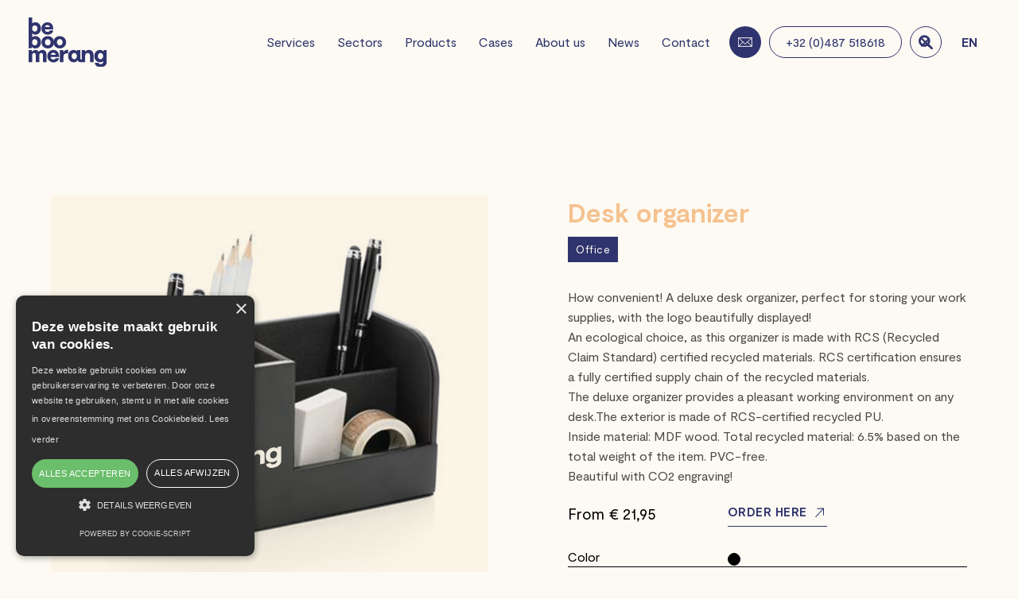

--- FILE ---
content_type: text/html
request_url: https://www.beboomerang.com/producten/bureau-organizer
body_size: 19263
content:
<!DOCTYPE html><!-- Last Published: Tue Nov 18 2025 14:46:55 GMT+0000 (Coordinated Universal Time) --><html data-wf-domain="www.beboomerang.com" data-wf-page="61b8c2b959f907170a926b9e" data-wf-site="61ae27e4d8e6d71c7f0950c4" lang="nl" data-wf-collection="61b8c2b959f9075aca926b9c" data-wf-item-slug="bureau-organizer"><head><meta charset="utf-8"/><title>Bureau organizer</title><meta content="Bureau organizer" name="description"/><meta content="Bureau organizer" property="og:title"/><meta content="Bureau organizer" property="og:description"/><meta content="Bureau organizer" property="twitter:title"/><meta content="Bureau organizer" property="twitter:description"/><meta property="og:type" content="website"/><meta content="summary_large_image" name="twitter:card"/><meta content="width=device-width, initial-scale=1" name="viewport"/><link href="https://cdn.prod.website-files.com/61ae27e4d8e6d71c7f0950c4/css/beboomerang.shared.4607b7223.min.css" rel="stylesheet" type="text/css"/><link href="https://fonts.googleapis.com" rel="preconnect"/><link href="https://fonts.gstatic.com" rel="preconnect" crossorigin="anonymous"/><script src="https://ajax.googleapis.com/ajax/libs/webfont/1.6.26/webfont.js" type="text/javascript"></script><script type="text/javascript">WebFont.load({  google: {    families: ["Ubuntu:300,300italic,400,400italic,500,500italic,700,700italic"]  }});</script><script type="text/javascript">!function(o,c){var n=c.documentElement,t=" w-mod-";n.className+=t+"js",("ontouchstart"in o||o.DocumentTouch&&c instanceof DocumentTouch)&&(n.className+=t+"touch")}(window,document);</script><link href="https://cdn.prod.website-files.com/61ae27e4d8e6d71c7f0950c4/61ae30f764ace6775ce6dc40_favicon.png" rel="shortcut icon" type="image/x-icon"/><link href="https://cdn.prod.website-files.com/61ae27e4d8e6d71c7f0950c4/61ae30fcc32eb4c0635b39d8_webclip.png" rel="apple-touch-icon"/><script async="" src="https://www.googletagmanager.com/gtag/js?id=G-Y1GL45JBLE"></script><script type="text/javascript">window.dataLayer = window.dataLayer || [];function gtag(){dataLayer.push(arguments);}gtag('js', new Date());gtag('config', 'G-Y1GL45JBLE', {'anonymize_ip': false});</script><!--Start of Tawk.to Script-->
<script type="text/javascript">
var Tawk_API=Tawk_API||{}, Tawk_LoadStart=new Date();
(function(){
var s1=document.createElement("script"),s0=document.getElementsByTagName("script")[0];
s1.async=true;
s1.src='https://embed.tawk.to/5f2807b29b7cf26e73c1df5d/default';
s1.charset='UTF-8';
s1.setAttribute('crossorigin','*');
s0.parentNode.insertBefore(s1,s0);
})();
</script>
<!--End of Tawk.to Script-->

<!-- Weglot lanuage switcher hide -->
<style>
.weglot-container {display: none !important};
</style>

<script type="text/javascript" charset="UTF-8" src="//cdn.cookie-script.com/s/66010ca9fda64175f794fec0c92cf25f.js"></script>


<link rel="alternate" hreflang="nl" href="https://www.beboomerang.com">
<link rel="alternate" hreflang="en" href="https://en.beboomerang.com">
<link rel="alternate" hreflang="fr" href="https://fr.beboomerang.com">

    
<script type="text/javascript" src="https://cdn.weglot.com/weglot.min.js"></script>
<script>
    Weglot.initialize({
        api_key: 'wg_67573b0b98d8c80a2b841651f8a8a1656'
    });
</script>
<script type="text/javascript">window.__WEBFLOW_CURRENCY_SETTINGS = {"currencyCode":"USD","symbol":"$","decimal":".","fractionDigits":2,"group":",","template":"{{wf {\"path\":\"symbol\",\"type\":\"PlainText\"} }} {{wf {\"path\":\"amount\",\"type\":\"CommercePrice\"} }} {{wf {\"path\":\"currencyCode\",\"type\":\"PlainText\"} }}","hideDecimalForWholeNumbers":false};</script></head><body class="body"><div class="w-layout-vflex nav-regular-wrapper"><div data-animation="default" class="navbar1 active-nav1 w-nav" data-easing2="ease" data-easing="ease" data-collapse="medium" role="banner" data-no-scroll="1" data-duration="400" id="navbar"><div class="nav1-wrap"><a href="/" id="w-node-_8bdc9590-22a2-e972-4daa-ca5062e76206-62e76204" class="brand w-nav-brand"><img src="https://cdn.prod.website-files.com/61ae27e4d8e6d71c7f0950c4/61ae3a7abab51c0f824aab86_logo.svg" alt=""/></a><div id="w-node-_8bdc9590-22a2-e972-4daa-ca5062e76209-62e76204" class="nav1-menu-wrap"><nav role="navigation" class="nav1-menu-copy w-nav-menu"><a href="/diensten" class="nav-link w-nav-link">Diensten</a><a href="/sectoren" class="nav-link w-nav-link">Sectoren</a><a href="/producten" class="nav-link w-nav-link">Producten</a><a href="/cases" class="nav-link w-nav-link">Cases</a><a href="/over-ons" class="nav-link w-nav-link">Over ons</a><a href="/nieuws" class="nav-link w-nav-link">Nieuws</a><a href="/contact" class="nav-link w-nav-link">Contact</a><a href="mailto:info@beboomerang.be" class="nav-mail-button w-inline-block"></a><a href="tel:+3233456041" class="nav-phone-button">+32 (0)487 518618</a><div class="search-container"><div class="button-container"><form action="/search" class="search w-form"><input class="search-input w-input" maxlength="256" name="query" placeholder="Search…" type="search" id="search-2" required=""/><input type="submit" class="search-button w-button" value="Search"/></form><div class="search-open-trigger"></div></div><div class="fontawesome-close"><strong class="bold-text"></strong></div></div></nav><div class="menu-button w-nav-button"><img src="https://cdn.prod.website-files.com/61ae27e4d8e6d71c7f0950c4/61ae27e4d8e6d75e5a095114_Menu%20Icon.webp" width="20" alt="" class="menu-icon"/></div><div class="wg-element-wrapper sw7"><div data-hover="true" data-delay="500" class="wg-dropdown-2 w-dropdown"><div lang="en" class="wg-dd-2-togle w-dropdown-toggle"><div>EN</div></div><nav class="wg-dd-2-list w-dropdown-list"><a href="#" lang="fr" class="wg-dropdown-2-link w-dropdown-link">FR</a><a href="#" lang="nl" class="wg-dropdown-2-link w-dropdown-link">NL</a></nav></div></div></div></div></div></div><div class="w-layout-vflex nav-maritime-wrapper w-condition-invisible"><div data-animation="default" class="navbar1 active-nav1 is-maritime w-nav" data-easing2="ease" data-easing="ease" data-collapse="medium" role="banner" data-no-scroll="1" data-duration="400" id="navbar"><div class="nav1-wrap"><a href="/maritime/home-maritime" id="w-node-c6001fac-2704-49e0-a6a1-ec9d91a9a1fe-91a9a1fc" class="brand w-nav-brand"><div class="icon-embed-custom is-nav-logo w-embed"><svg xmlns="http://www.w3.org/2000/svg" width="100%" height="100%" viewBox="0 0 110 68" fill="none" preserveAspectRatio="xMidYMid meet" aria-hidden="true" role="img">
<path d="M9.55928 19.2762C10.6501 19.2762 11.5407 18.8845 12.2284 18.1012C12.9161 17.3178 13.2613 16.2821 13.2613 14.9967C13.2613 13.7112 12.9214 12.715 12.2468 11.9421C11.5697 11.1693 10.6738 10.7829 9.56191 10.7829C8.45 10.7829 7.55942 11.1693 6.8928 11.9421C6.22618 12.715 5.89419 13.7349 5.89419 14.9967C5.89419 16.2584 6.22618 17.3152 6.8928 18.1012C7.55942 18.8845 8.44737 19.2762 9.56191 19.2762M10.3761 6.53492C12.5815 6.53492 14.4311 7.29198 15.9277 8.80611C17.4217 10.3202 18.17 12.3838 18.17 14.9967C18.17 17.6096 17.4322 19.6311 15.9594 21.1872C14.4865 22.746 12.6236 23.5241 10.3761 23.5241C8.34461 23.5241 6.78477 22.8486 5.69394 21.4974H5.39883L4.97199 23.1956H0.977539V0H5.88892V8.07008C7.02454 7.04752 8.52114 6.53492 10.3761 6.53492Z" fill="currentColor"/>
<path d="M27.3079 10.3912C26.3699 10.3912 25.59 10.6462 24.9655 11.1588C24.3437 11.6714 23.9458 12.3285 23.7693 13.1356H30.6463C30.5593 12.3285 30.2089 11.6714 29.5976 11.1588C28.9863 10.6462 28.2222 10.3912 27.3053 10.3912M30.7148 17.7752H35.3969C35.0913 19.539 34.2455 20.9401 32.8596 21.9732C31.4736 23.0089 29.6872 23.5241 27.5055 23.5241C24.9734 23.5241 22.8998 22.7618 21.282 21.2372C19.6668 19.7125 18.8579 17.6963 18.8579 15.1938C18.8579 12.5599 19.6721 10.4569 21.2978 8.88759C22.9235 7.31826 24.9286 6.53491 27.3079 6.53491C29.5554 6.53491 31.4499 7.24203 32.9913 8.65889C34.5301 10.0758 35.31 12.2103 35.3337 15.0624C35.3337 15.4751 35.3021 15.9114 35.2362 16.3688H23.7087C23.8167 17.3493 24.1988 18.1432 24.8549 18.7531C25.5083 19.3629 26.3936 19.6678 27.5082 19.6678C29.2551 19.6678 30.3248 19.037 30.7174 17.7726" fill="currentColor"/>
<path d="M9.55928 38.208C10.6501 38.208 11.5407 37.8163 12.2284 37.033C12.9161 36.2496 13.2613 35.2139 13.2613 33.9285C13.2613 32.6431 12.9214 31.6468 12.2468 30.874C11.5697 30.1011 10.6738 29.7147 9.56191 29.7147C8.45 29.7147 7.55942 30.1011 6.8928 30.874C6.22618 31.6468 5.89419 32.6667 5.89419 33.9285C5.89419 35.1903 6.22618 36.247 6.8928 37.033C7.55942 37.8163 8.44737 38.208 9.56191 38.208M10.3761 25.4667C12.5815 25.4667 14.4311 26.2238 15.9277 27.7379C17.4217 29.2521 18.17 31.3156 18.17 33.9285C18.17 36.5414 17.4322 38.5629 15.9594 40.1191C14.4865 41.6779 12.6236 42.456 10.3761 42.456C8.34461 42.456 6.78477 41.7804 5.69394 40.4293H5.39883L4.97199 42.1274H0.977539V18.9292H5.88892V26.9993C7.02454 25.9767 8.52114 25.4641 10.3761 25.4641" fill="currentColor"/>
<path d="M24.852 36.9831C25.5951 37.8006 26.5541 38.2081 27.7346 38.2081C28.915 38.2081 29.8688 37.8006 30.6013 36.9831C31.3338 36.1656 31.6974 35.1483 31.6974 33.9285C31.6974 32.7088 31.3311 31.702 30.6013 30.9056C29.8688 30.1117 28.915 29.7121 27.7346 29.7121C26.5541 29.7121 25.5661 30.1091 24.8362 30.9056C24.1037 31.702 23.7401 32.7088 23.7401 33.9285C23.7401 35.1483 24.1116 36.1656 24.8547 36.9831M34.0556 40.0876C32.3745 41.6674 30.2667 42.456 27.7346 42.456C25.2025 42.456 23.0893 41.6622 21.3977 40.0718C19.7061 38.4814 18.8604 36.4337 18.8604 33.9285C18.8604 31.4234 19.7009 29.3862 21.3819 27.8195C23.063 26.2501 25.1814 25.4668 27.7346 25.4668C30.2877 25.4668 32.3745 26.2501 34.0556 27.8195C35.7366 29.3888 36.5772 31.4234 36.5772 33.9285C36.5772 36.4337 35.7366 38.5077 34.0556 40.0876Z" fill="currentColor"/>
<path d="M41.6518 36.9831C42.3949 37.8006 43.3539 38.2081 44.5344 38.2081C45.7148 38.2081 46.6686 37.8006 47.4011 36.9831C48.1336 36.1656 48.4972 35.1483 48.4972 33.9285C48.4972 32.7088 48.131 31.702 47.4011 30.9056C46.6686 30.1117 45.7148 29.7121 44.5344 29.7121C43.3539 29.7121 42.3659 30.1091 41.636 30.9056C40.9035 31.702 40.5399 32.7088 40.5399 33.9285C40.5399 35.1483 40.9114 36.1656 41.6545 36.9831M50.8554 40.0876C49.1744 41.6674 47.0665 42.456 44.5344 42.456C42.0023 42.456 39.8891 41.6622 38.1975 40.0718C36.5059 38.4814 35.6602 36.4337 35.6602 33.9285C35.6602 31.4234 36.5007 29.3862 38.1817 27.8195C39.8628 26.2501 41.9812 25.4668 44.5344 25.4668C47.0875 25.4668 49.1744 26.2501 50.8554 27.8195C52.5364 29.3888 53.377 31.4234 53.377 33.9285C53.377 36.4337 52.5364 38.5077 50.8554 40.0876Z" fill="currentColor"/>
<path d="M0.977539 61.0618V44.7245H5.46471L5.89155 46.6198H6.18666C7.3012 45.1399 8.80571 44.3986 10.7054 44.3986C12.6052 44.3986 14.0675 45.2161 14.8975 46.8485H15.1926C16.3941 45.2161 18.0962 44.3986 20.3016 44.3986C22.0907 44.3986 23.4845 44.9217 24.4779 45.9679C25.4712 47.0141 25.9666 48.5282 25.9666 50.5103V61.0645H21.0552V51.425C21.0552 50.5313 20.8154 49.8452 20.3359 49.3668C19.8563 48.8884 19.245 48.6492 18.502 48.6492C17.7168 48.6492 17.0871 48.9094 16.6181 49.4325C16.1491 49.9556 15.9146 50.6627 15.9146 51.5565V61.0645H11.0032V51.4908C11.0032 50.576 10.7739 49.8689 10.3155 49.3668C9.85702 48.8673 9.25627 48.615 8.51324 48.615C7.77021 48.615 7.17473 48.8752 6.66357 49.3983C6.14977 49.9214 5.89419 50.6391 5.89419 51.5539V61.0618H0.977539Z" fill="currentColor"/>
<path d="M35.4969 48.2523C34.5589 48.2523 33.7789 48.5073 33.1545 49.0199C32.5327 49.5325 32.1348 50.1896 31.9583 50.9966H38.8352C38.7483 50.1896 38.3979 49.5325 37.7866 49.0199C37.1753 48.5073 36.4112 48.2523 35.4942 48.2523M38.9011 55.6363H43.5833C43.2776 57.4001 42.4318 58.8012 41.0459 59.8343C39.6599 60.87 37.8735 61.3852 35.6919 61.3852C33.1598 61.3852 31.0861 60.6229 29.4709 59.0983C27.8558 57.5736 27.0469 55.5574 27.0469 53.0549C27.0469 50.421 27.861 48.318 29.4868 46.7487C31.1125 45.1793 33.115 44.396 35.4969 44.396C37.7444 44.396 39.6389 45.1031 41.1803 46.52C42.719 47.9368 43.4989 50.0713 43.5227 52.9235C43.5227 53.3362 43.491 53.7725 43.4252 54.2299H31.8977C32.0057 55.2104 32.3877 56.0043 33.0438 56.6141C33.6973 57.224 34.5826 57.5289 35.6971 57.5289C37.444 57.5289 38.5138 56.898 38.9064 55.6336" fill="currentColor"/>
<path d="M44.6978 61.0619V44.7246H49.1849L49.6118 47.0431H49.9069C50.5182 46.1073 51.1795 45.4317 51.8883 45.0164C52.5971 44.6037 53.6062 44.396 54.9184 44.396H56.1963V49.2959C55.6719 49.1881 55.029 49.1329 54.2649 49.1329C51.1637 49.1329 49.6144 50.7443 49.6144 53.9697V61.0593H44.703L44.6978 61.0619Z" fill="currentColor"/>
<path d="M64.7409 57.1399C65.8555 57.1399 66.7434 56.7482 67.41 55.9649C68.0767 55.1815 68.4086 54.1458 68.4086 52.8604C68.4086 51.5749 68.0767 50.5787 67.41 49.8058C66.7434 49.033 65.8555 48.6466 64.7409 48.6466C63.6264 48.6466 62.7648 49.033 62.0876 49.8058C61.4105 50.5787 61.0732 51.5986 61.0732 52.8604C61.0732 54.1221 61.4105 55.1789 62.0876 55.9649C62.7648 56.7482 63.6475 57.1399 64.7409 57.1399ZM74.9905 57.7287C75.2962 57.7287 75.644 57.663 76.0392 57.5316V60.8306C75.362 61.0908 74.5769 61.2222 73.681 61.2222C71.5626 61.2222 70.1556 60.4599 69.4573 58.9353H69.1622C68.0055 60.5677 66.2586 61.3852 63.9215 61.3852C61.5844 61.3852 59.8453 60.6071 58.3698 59.0483C56.8969 57.4921 56.1592 55.426 56.1592 52.8577C56.1592 50.2895 56.9022 48.1813 58.3856 46.6672C59.8691 45.1531 61.7161 44.396 63.9215 44.396C65.7343 44.396 67.2282 44.9401 68.4086 46.0284V44.722H73.32V56.0279C73.32 57.1609 73.876 57.7261 74.9905 57.7261" fill="currentColor"/>
<path d="M75.0908 61.0618V44.7245H79.578L80.0048 46.6198H80.2999C81.4777 45.1399 83.0955 44.3986 85.1481 44.3986C87.2006 44.3986 88.8105 45.0189 89.9778 46.2623C91.145 47.503 91.73 49.2038 91.73 51.3593V61.0645H86.8186V52.374C86.8186 51.1753 86.5077 50.2553 85.8858 49.6139C85.264 48.9725 84.4604 48.6492 83.4776 48.6492C82.4948 48.6492 81.6701 48.9751 81.0061 49.6297C80.3395 50.2842 80.0075 51.2305 80.0075 52.4713V61.0645H75.0961L75.0908 61.0618Z" fill="currentColor"/>
<path d="M101.421 57.1398C102.536 57.1398 103.424 56.7534 104.09 55.9806C104.757 55.2077 105.089 54.1904 105.089 52.926C105.089 51.6616 104.757 50.6075 104.09 49.8215C103.424 49.0382 102.536 48.6465 101.421 48.6465C100.307 48.6465 99.4449 49.0382 98.7678 49.8215C98.0906 50.6049 97.7534 51.6406 97.7534 52.926C97.7534 54.2115 98.0906 55.2077 98.7678 55.9806C99.4449 56.7534 100.328 57.1398 101.421 57.1398ZM106.006 44.7245H110V61.0618C110 63.1963 109.257 64.8734 107.774 66.0931C106.29 67.3128 104.248 67.9227 101.65 67.9227C99.0524 67.9227 97.229 67.4049 95.7878 66.3718C94.3465 65.3361 93.5481 63.8719 93.3979 61.9766H98.3093C98.6808 63.3041 99.8033 63.9692 101.682 63.9692C102.752 63.9692 103.587 63.7194 104.188 63.2174C104.788 62.7153 105.089 62.0082 105.089 61.0934V59.8526C103.953 60.8778 102.457 61.3878 100.602 61.3878C98.3963 61.3878 96.5519 60.6307 95.0658 59.1166C93.5798 57.6025 92.8394 55.5389 92.8394 52.926C92.8394 50.3131 93.5771 48.2916 95.05 46.7355C96.5229 45.1793 98.3752 44.3986 100.602 44.3986C102.633 44.3986 104.193 45.0741 105.284 46.4253H105.579L106.006 44.7271V44.7245Z" fill="currentColor"/>
</svg></div></a><div id="w-node-c6001fac-2704-49e0-a6a1-ec9d91a9a200-91a9a1fc" class="nav1-menu-wrap"><nav role="navigation" class="nav1-menu is-maritime w-nav-menu"><a href="/maritime/diensten-maritime" class="nav-link is-maritime w-nav-link">Services</a><a href="/maritime/ships" class="nav-link is-maritime w-nav-link">Ships</a><a href="/maritime/products-maritime" class="nav-link is-maritime w-nav-link">Products</a><a href="/maritime/cases" class="nav-link is-maritime w-nav-link">Cases</a><a href="/maritime/about-us-maritime" class="nav-link is-maritime w-nav-link">About Us</a><a href="/maritime/contact-maritime" class="nav-link is-maritime w-nav-link">Contact</a><a href="mailto:info@beboomerang.be" class="nav-mail-button is-maritime w-inline-block"></a><a href="tel:+3233456041" class="nav-phone-button is-maritime">+32 (0)493 48 78 85</a><div class="search-container"><div class="button-container is-maritime"><form action="/search" class="search w-form"><input class="search-input w-input" maxlength="256" name="query" placeholder="Search…" type="search" id="search-2" required=""/><input type="submit" class="search-button w-button" value="Search"/></form><div class="search-open-trigger is-maritime"></div></div><div class="fontawesome-close"><strong class="bold-text is-maritime"></strong></div></div></nav><div class="menu-button w-nav-button"><img width="20" src="https://cdn.prod.website-files.com/61ae27e4d8e6d71c7f0950c4/61ae27e4d8e6d75e5a095114_Menu%20Icon.webp" alt="" class="menu-icon"/></div><div class="wg-element-wrapper sw7 hide"><div data-delay="500" data-hover="true" class="wg-dropdown-2 w-dropdown"><div lang="en" class="wg-dd-2-togle is-maritime w-dropdown-toggle"><div>EN</div></div><nav class="wg-dd-2-list w-dropdown-list"><a href="#" lang="fr" class="wg-dropdown-2-link is-maritime w-dropdown-link">FR</a><a href="#" lang="nl" class="wg-dropdown-2-link is-maritime w-dropdown-link">NL</a></nav></div></div></div></div></div></div><div class="section"><div class="material-nest w-dyn-list"><div fs-cmsnest-collection="material-nest" role="list" class="w-dyn-items"><div role="listitem" class="w-dyn-item"><a href="/material/recycled" class="w-inline-block"><div fs-cmsfilter-field="material-name">Recycled</div></a></div></div></div><div class="color-nest w-dyn-list"><div fs-cmsnest-collection="color-nest" role="list" class="w-dyn-items"><div role="listitem" class="w-dyn-item"><a href="/color/black" class="w-inline-block"><div fs-cmsfilter-field="color-name">Black</div></a></div></div></div><div class="leadtime-nest w-dyn-list"><div fs-cmsnest-collection="leadtime-nest" role="list" class="w-dyn-items"><div role="listitem" class="w-dyn-item"><a href="/leadtime/10-dagen" class="w-inline-block"><div fs-cmsfilter-field="color-name">&gt; 10 dagen</div></a></div></div></div><div class="category-nest w-dyn-list"><div fs-cmsnest-collection="main-category" role="list" class="w-dyn-items"><div role="listitem" class="w-dyn-item"><a href="/categorieen/kantoor" class="w-inline-block"><div fs-cmsfilter-field="leadtime-name">Kantoor</div></a></div></div></div><div class="subcategory-nest w-dyn-list"><div fs-cmsnest-collection="subcategory" role="list" class="w-dyn-items"><div role="listitem" class="w-dyn-item"><a href="/subcategorieen/all-kantoor" class="w-inline-block"><div fs-cmsfilter-field="subcategory">All kantoor</div></a></div></div></div><div class="container w-container"><div class="w-layout-grid banner-grid"><div id="w-node-_30acf747-1406-f305-b3a5-627105dd5c39-0a926b9e" class="div-block-2"><div class="product-img-wrap"><div class="img-bg"><a href="#" style="background-image:url(&quot;https://cdn.prod.website-files.com/61ae27e4d8e6d7fc78095109/63a96f7cabd8d7d549d31d28_Bureau%20Organiser%202.jpg&quot;)" class="hero1-image-2 lightbox-wrap w-inline-block w-lightbox"><script type="application/json" class="w-json">{
  "items": [
    {
      "url": "https://cdn.prod.website-files.com/61ae27e4d8e6d7fc78095109/63a96f7cabd8d7d549d31d28_Bureau%20Organiser%202.jpg",
      "type": "image"
    }
  ],
  "group": ""
}</script></a></div></div><div class="collection-list-wrapper w-dyn-list"><script type="text/x-wf-template" id="wf-template-eb95ec5a-dedc-9c36-f9c3-094c6beaedb1">%3Cdiv%20id%3D%22w-node-eb95ec5a-dedc-9c36-f9c3-094c6beaedb2-0a926b9e%22%20role%3D%22listitem%22%20class%3D%22collection-item-2%20w-dyn-item%20w-dyn-repeater-item%22%3E%3Ca%20href%3D%22%23%22%20class%3D%22lightbox-link-2%20w-inline-block%20w-lightbox%22%3E%3Cimg%20src%3D%22https%3A%2F%2Fcdn.prod.website-files.com%2F61ae27e4d8e6d7fc78095109%2F63a96f834492a0c0c021fd1d_Bureau%2520Organiser%2520Rechts.jpg%22%20loading%3D%22lazy%22%20alt%3D%22%22%20sizes%3D%22(max-width%3A%20767px)%20100vw%2C%20(max-width%3A%20991px)%20726.625px%2C%20939.15625px%22%20srcset%3D%22https%3A%2F%2Fcdn.prod.website-files.com%2F61ae27e4d8e6d7fc78095109%2F63a96f834492a0c0c021fd1d_Bureau%2520Organiser%2520Rechts-p-500.jpg%20500w%2C%20https%3A%2F%2Fcdn.prod.website-files.com%2F61ae27e4d8e6d7fc78095109%2F63a96f834492a0c0c021fd1d_Bureau%2520Organiser%2520Rechts-p-800.jpg%20800w%2C%20https%3A%2F%2Fcdn.prod.website-files.com%2F61ae27e4d8e6d7fc78095109%2F63a96f834492a0c0c021fd1d_Bureau%2520Organiser%2520Rechts-p-1080.jpg%201080w%2C%20https%3A%2F%2Fcdn.prod.website-files.com%2F61ae27e4d8e6d7fc78095109%2F63a96f834492a0c0c021fd1d_Bureau%2520Organiser%2520Rechts-p-1600.jpg%201600w%2C%20https%3A%2F%2Fcdn.prod.website-files.com%2F61ae27e4d8e6d7fc78095109%2F63a96f834492a0c0c021fd1d_Bureau%2520Organiser%2520Rechts.jpg%201690w%22%20class%3D%22lightbox-product-image-2%22%2F%3E%3Cscript%20type%3D%22application%2Fjson%22%20class%3D%22w-json%22%3E%7B%0A%20%20%22items%22%3A%20%5B%0A%20%20%20%20%7B%0A%20%20%20%20%20%20%22url%22%3A%20%22https%3A%2F%2Fcdn.prod.website-files.com%2F61ae27e4d8e6d7fc78095109%2F63a96f834492a0c0c021fd1d_Bureau%2520Organiser%2520Rechts.jpg%22%2C%0A%20%20%20%20%20%20%22type%22%3A%20%22image%22%0A%20%20%20%20%7D%0A%20%20%5D%2C%0A%20%20%22group%22%3A%20%22project-image%22%0A%7D%3C%2Fscript%3E%3C%2Fa%3E%3C%2Fdiv%3E</script><div role="list" class="product-detail-lightbox-wrap-2 w-dyn-items"><div id="w-node-eb95ec5a-dedc-9c36-f9c3-094c6beaedb2-0a926b9e" role="listitem" class="collection-item-2 w-dyn-item w-dyn-repeater-item"><a href="#" class="lightbox-link-2 w-inline-block w-lightbox"><img src="https://cdn.prod.website-files.com/61ae27e4d8e6d7fc78095109/63a96f834492a0c0c021fd1d_Bureau%20Organiser%20Rechts.jpg" loading="lazy" alt="" sizes="(max-width: 767px) 100vw, (max-width: 991px) 726.625px, 939.15625px" srcset="https://cdn.prod.website-files.com/61ae27e4d8e6d7fc78095109/63a96f834492a0c0c021fd1d_Bureau%20Organiser%20Rechts-p-500.jpg 500w, https://cdn.prod.website-files.com/61ae27e4d8e6d7fc78095109/63a96f834492a0c0c021fd1d_Bureau%20Organiser%20Rechts-p-800.jpg 800w, https://cdn.prod.website-files.com/61ae27e4d8e6d7fc78095109/63a96f834492a0c0c021fd1d_Bureau%20Organiser%20Rechts-p-1080.jpg 1080w, https://cdn.prod.website-files.com/61ae27e4d8e6d7fc78095109/63a96f834492a0c0c021fd1d_Bureau%20Organiser%20Rechts-p-1600.jpg 1600w, https://cdn.prod.website-files.com/61ae27e4d8e6d7fc78095109/63a96f834492a0c0c021fd1d_Bureau%20Organiser%20Rechts.jpg 1690w" class="lightbox-product-image-2"/><script type="application/json" class="w-json">{
  "items": [
    {
      "url": "https://cdn.prod.website-files.com/61ae27e4d8e6d7fc78095109/63a96f834492a0c0c021fd1d_Bureau%20Organiser%20Rechts.jpg",
      "type": "image"
    }
  ],
  "group": "project-image"
}</script></a></div><div id="w-node-eb95ec5a-dedc-9c36-f9c3-094c6beaedb2-0a926b9e" role="listitem" class="collection-item-2 w-dyn-item w-dyn-repeater-item"><a href="#" class="lightbox-link-2 w-inline-block w-lightbox"><img src="https://cdn.prod.website-files.com/61ae27e4d8e6d7fc78095109/63a96f8302afe640a5433607_Bureau%20Organiser%20Links.jpg" loading="lazy" alt="" sizes="(max-width: 767px) 100vw, (max-width: 991px) 726.625px, 939.15625px" srcset="https://cdn.prod.website-files.com/61ae27e4d8e6d7fc78095109/63a96f8302afe640a5433607_Bureau%20Organiser%20Links-p-500.jpg 500w, https://cdn.prod.website-files.com/61ae27e4d8e6d7fc78095109/63a96f8302afe640a5433607_Bureau%20Organiser%20Links-p-800.jpg 800w, https://cdn.prod.website-files.com/61ae27e4d8e6d7fc78095109/63a96f8302afe640a5433607_Bureau%20Organiser%20Links-p-1080.jpg 1080w, https://cdn.prod.website-files.com/61ae27e4d8e6d7fc78095109/63a96f8302afe640a5433607_Bureau%20Organiser%20Links-p-1600.jpg 1600w, https://cdn.prod.website-files.com/61ae27e4d8e6d7fc78095109/63a96f8302afe640a5433607_Bureau%20Organiser%20Links.jpg 1690w" class="lightbox-product-image-2"/><script type="application/json" class="w-json">{
  "items": [
    {
      "url": "https://cdn.prod.website-files.com/61ae27e4d8e6d7fc78095109/63a96f8302afe640a5433607_Bureau%20Organiser%20Links.jpg",
      "type": "image"
    }
  ],
  "group": "project-image"
}</script></a></div><div id="w-node-eb95ec5a-dedc-9c36-f9c3-094c6beaedb2-0a926b9e" role="listitem" class="collection-item-2 w-dyn-item w-dyn-repeater-item"><a href="#" class="lightbox-link-2 w-inline-block w-lightbox"><img src="https://cdn.prod.website-files.com/61ae27e4d8e6d7fc78095109/63a96f8cd520a27918b8929f_Bureau%20Organiser.jpg" loading="lazy" alt="" sizes="(max-width: 767px) 100vw, (max-width: 991px) 726.625px, 939.15625px" srcset="https://cdn.prod.website-files.com/61ae27e4d8e6d7fc78095109/63a96f8cd520a27918b8929f_Bureau%20Organiser-p-500.jpg 500w, https://cdn.prod.website-files.com/61ae27e4d8e6d7fc78095109/63a96f8cd520a27918b8929f_Bureau%20Organiser-p-800.jpg 800w, https://cdn.prod.website-files.com/61ae27e4d8e6d7fc78095109/63a96f8cd520a27918b8929f_Bureau%20Organiser-p-1080.jpg 1080w, https://cdn.prod.website-files.com/61ae27e4d8e6d7fc78095109/63a96f8cd520a27918b8929f_Bureau%20Organiser-p-1600.jpg 1600w, https://cdn.prod.website-files.com/61ae27e4d8e6d7fc78095109/63a96f8cd520a27918b8929f_Bureau%20Organiser.jpg 1690w" class="lightbox-product-image-2"/><script type="application/json" class="w-json">{
  "items": [
    {
      "url": "https://cdn.prod.website-files.com/61ae27e4d8e6d7fc78095109/63a96f8cd520a27918b8929f_Bureau%20Organiser.jpg",
      "type": "image"
    }
  ],
  "group": "project-image"
}</script></a></div></div><div class="project-empty-state w-dyn-hide w-dyn-empty"><div>No items found.</div></div></div></div><div id="w-node-_1b4d2ec2-05e4-696a-9a3d-e53900fcbcdf-0a926b9e"><h1 class="h3 no-mb">Bureau organizer</h1><div class="product-page-category-wrap"><div class="w-dyn-list"><div role="list" class="collection-list w-dyn-items"><div role="listitem" class="collection-item-3 w-dyn-item"><div class="product-category-label">Kantoor</div></div></div></div></div><div class="paragraph-70 w-richtext"><p>Hoe handig! Een luxe bureau-organizer, perfect om je werkbenodigdheden in op te bergen, met het logo mooi in het zicht!</p><p>Een ecologische keuze, want deze organizer is gemaakt met RCS (Recycled Claim Standard) gecertificeerde gerecyclede materialen. RCS-certificering zorgt voor een volledig gecertificeerde toeleveringsketen van de gerecyclede materialen. </p><p>De luxe organizer zorgt op elk bureau voor een prettige werkomgeving. het buitenwerk is gemaakt van RCS-gecertificeerd gerecycled PU. </p><p>Binnenmateriaal: MDF hout. Totaal gerecycled materiaal: 6,5% op basis van het totale gewicht van het item. PVC-vrij.</p><p>Mooi met CO2 gravering!</p></div><div class="product-page-price-wrap"><div class="w-layout-grid product-detail-grid"><div id="w-node-_38596bdd-0dfd-1155-6c28-141d6b0076ad-0a926b9e" class="price-wrapper"><p class="product-price">Vanaf €</p><p class="product-price">21,95</p></div><div id="w-node-_7bcdbeb5-72e5-3a96-0030-d375179704b2-0a926b9e" class="button-wrap mt-0"><a href="#Bestel" data-w-id="7bcdbeb5-72e5-3a96-0030-d375179704b3" class="line-wrap line-space w-inline-block"><div class="line-content-wrap"><div class="line-text">Bestel hier</div><img src="https://cdn.prod.website-files.com/61ae27e4d8e6d71c7f0950c4/61b9d3ac6a2fd0dc0919be46_button%20arrow.svg" loading="lazy" alt="button arrow" class="line-button-arrow"/></div><div class="border-base"><div class="border-inner"></div></div></a></div></div></div><div class="product-detail-wrap"><div class="w-layout-grid product-detail-grid"><div><p>Color</p></div><div><div class="w-dyn-list"><div role="list" class="product-page-color-wrap w-dyn-items"><div role="listitem" class="w-dyn-item"><a style="background-color:hsla(240, 0.00%, 0.00%, 1.00)" href="#" class="product-color small w-inline-block"></a></div></div></div></div></div></div><div class="product-detail-wrap"><div class="w-layout-grid product-detail-grid"><div><p>Material</p></div><div><div class="w-dyn-list"><div role="list" class="w-dyn-items"><div role="listitem" class="w-dyn-item"><p>Recycled</p></div></div></div></div></div></div><div class="product-detail-wrap"><div class="w-layout-grid product-detail-grid"><div><p>Gewicht</p></div><div><p>297 gr</p></div></div></div><div class="product-detail-wrap"><div class="w-layout-grid product-detail-grid"><div><p>size</p></div><div><p>10,1x8,5x18,5cm</p></div></div></div><div class="product-detail-wrap"><div class="w-layout-grid product-detail-grid"><div><p>poroduction</p></div><div><p>x</p></div></div></div><div class="product-detail-wrap"><div class="w-layout-grid product-detail-grid"><div><p>minimum order</p></div><div><p>50</p></div></div></div><div class="product-detail-wrap"><div class="w-layout-grid product-detail-grid"><div><p>lead time</p></div><div><p>10 days</p></div></div></div><div class="product-detail-wrap"><div class="card"><div class="expandable-title"><p>Product specification</p><img src="https://cdn.prod.website-files.com/61ae27e4d8e6d71c7f0950c4/61d2ebfbd182a2ea5908a264_down%20arrow.svg" alt="" class="expandable-icon"/></div><div data-w-id="c683d485-ad27-13d4-97da-9b0720c1827b" class="expandable-content-wrapper"><div class="expandable-content"><div class="w-richtext"><p>Hoe handig! Een luxe bureau-organizer, perfect om je werkbenodigdheden in op te bergen, met het logo mooi in het zicht!</p><p>Een ecologische keuze, want deze organizer is gemaakt met RCS (Recycled Claim Standard) gecertificeerde gerecyclede materialen. RCS-certificering zorgt voor een volledig gecertificeerde toeleveringsketen van de gerecyclede materialen. </p><p>De luxe organizer zorgt op elk bureau voor een prettige werkomgeving. het buitenwerk is gemaakt van RCS-gecertificeerd gerecycled PU. </p><p>Binnenmateriaal: MDF hout. Totaal gerecycled materiaal: 6,5% op basis van het totale gewicht van het item. PVC-vrij.</p><p>Mooi met CO2 gravering!</p><p>‍</p></div></div></div></div></div></div></div></div></div><div id="Bestel" class="section mt-0 form"><div class="container w-container"><div class="w-layout-grid grid-4"><div id="w-node-c0c1fe6e-ecab-256a-7e39-cc66cb2e4dcb-0a926b9e"><h2 class="h2 no-top-margin">Wil je met ons <br/>samenwerken?</h2></div><div id="w-node-c0c1fe6e-ecab-256a-7e39-cc66cb2e4dd0-0a926b9e" class="_50-wrapper"><p class="paragraph">We kijken er naar uit om je te leren kennen en samen na te denken over hoe jouw &#x27;<strong>gifts</strong>&#x27; een echte &#x27;<strong>gain</strong>&#x27; kunnen worden. Laat hieronder meer details achter over jouw project of idee en wij contacteren je zo snel mogelijk.<br/></p></div></div><div id="General-Contact-form" class="form w-form"><form id="wf-form-Contact-Form" name="wf-form-Contact-Form" data-name="Contact Form" method="get" class="contact-form" data-wf-page-id="61b8c2b959f907170a926b9e" data-wf-element-id="25b1f1e7-2f2c-26bd-10db-68de60506cdd"><div class="w-layout-grid contact-grid"><div><input class="form-field w-input" maxlength="256" name="Naam-3" data-name="Naam 3" placeholder="Naam*" type="text" id="Naam-3" required=""/><input class="form-field w-input" maxlength="256" name="E-mailadres-3" data-name="E Mailadres 3" placeholder="E-mailadres*" type="text" id="E-mailadres-3" required=""/><input class="form-field w-input" maxlength="256" name="Gemeente-3" data-name="Gemeente 3" placeholder="Gemeente*" type="text" id="Gemeente-3" required=""/><div><div class="size6-text">Sector*</div><select id="Sectoren-2" name="Sectoren-2" data-name="Sectoren 2" required="" class="form-select-field w-select"><option value="Cruises &amp; Toerisme">Cruises &amp; Toerisme</option><option value="Bouw">Bouw</option><option value="Handel">Handel</option><option value="HR">HR</option><option value="ICT">ICT</option><option value="Media &amp; Communicatie">Media &amp; Communicatie</option><option value="Non-profits">Non-profits</option><option value="Steden &amp; Gemeenten">Steden &amp; Gemeenten</option><option value="Scholen &amp; Instellingen">Scholen &amp; Instellingen</option><option value="Zorg">Zorg</option><option value="Andere">Andere</option><option value="Niet van toepassing">Niet van toepassing</option></select></div><div><div class="size6-text">Ik wil graag*</div><select id="Ik-wil-graag-2" name="Ik-wil-graag-2" data-name="Ik Wil Graag 2" required="" class="form-select-field w-select"><option value="een offerte">Een offerte</option><option value="een bezoek plannen in jullie showroom">Een bezoek plannen in jullie showroom</option><option value="een staal">Een staal</option><option value="meer informatie over een dienst of product">Meer informatie over een dienst of product</option><option value="Andere">Andere</option></select></div><div><div class="size6-text">Hoeveel stuks heb je nodig?</div><select id="Hoeveel-stuks-heb-je-nodig-2" name="Hoeveel-stuks-heb-je-nodig-2" data-name="Hoeveel Stuks Heb Je Nodig 2" class="form-select-field w-select"><option value="&gt; 100 ">&gt; 100 </option><option value="100-250">100-250</option><option value="250-500">250-500</option><option value="500-1000">500-1000</option><option value="1000-2500">1000-2500</option><option value="&lt; 2500">&lt; 2500</option><option value="ik weet het nog niet">Ik weet het nog niet</option><option value="Niet van toepassing">Niet van toepassing</option></select></div></div><div><input class="form-field w-input" maxlength="256" name="Wat-is-je-deadline-2" data-name="Wat Is Je Deadline 2" placeholder="Wat is je deadline?" type="text" id="Wat-is-je-deadline-2"/><div><div class="size6-text">Wat is je budget per stuk?</div><select id="Wat-is-je-budget-per-stuk-2" name="Wat-is-je-budget-per-stuk-2" data-name="Wat Is Je Budget Per Stuk 2" class="form-select-field w-select"><option value="&lt;€2">&lt;€2</option><option value="€2-€5">€2-€5</option><option value="€5-€10">€5-€10</option><option value="€10- €25">€10- €25</option><option value="&gt;€25">&gt;€25</option><option value="Ik weet het nog niet">Ik weet het nog niet</option><option value="Niet van toepassing">Niet van toepassing</option></select></div><div class="top-margin"><div class="size6-text">Jouw bericht, vraag of idee*</div><div><textarea id="Jouw-bericht-vraag-of-idee-3" name="Jouw-bericht-vraag-of-idee-3" maxlength="5000" data-name="Jouw Bericht Vraag Of Idee 3" placeholder="Heb je een specifiek idee of heb je een artikel gezien dat je interesseert? Vond je op het internet hét perfecte artikel? Stuur ons een foto of pdf mee en wij maken jouw wensen waar." required="" class="form-field area w-input"></textarea></div></div><div class="top-margin"><div class="size6-text">Upload hier jouw bestanden</div><div class="file-upload w-file-upload"><div class="default-state w-file-upload-default"><input class="w-file-upload-input" accept="" name="file-2" data-name="File 2" aria-hidden="true" type="file" id="file-2" tabindex="-1"/><div class="paragraph mb-0 _70">Jouw bestand (pdf, jpeg). Max. grootte 10MB.</div><label for="file-2" role="button" tabindex="0" class="upload-button w-file-upload-label"><div class="w-inline-block">Upload File</div></label></div><div tabindex="-1" class="w-file-upload-uploading w-hidden"><div class="w-file-upload-uploading-btn"><svg class="w-icon-file-upload-uploading" xmlns="http://www.w3.org/2000/svg" viewBox="0 0 30 30" aria-hidden="true"><path fill="currentColor" opacity=".2" d="M15 30a15 15 0 1 1 0-30 15 15 0 0 1 0 30zm0-3a12 12 0 1 0 0-24 12 12 0 0 0 0 24z"></path><path fill="currentColor" opacity=".75" d="M0 15A15 15 0 0 1 15 0v3A12 12 0 0 0 3 15H0z"><animateTransform attributeName="transform" attributeType="XML" dur="0.6s" from="0 15 15" repeatCount="indefinite" to="360 15 15" type="rotate"></animateTransform></path></svg><div class="w-inline-block">Uploading...</div></div></div><div tabindex="-1" class="w-file-upload-success w-hidden"><div class="w-file-upload-file"><div class="w-file-upload-file-name">fileuploaded.jpg</div><div aria-label="Remove file" role="button" tabindex="0" class="w-file-remove-link"><div class="w-icon-file-upload-remove"></div></div></div></div><div tabindex="-1" class="w-file-upload-error w-hidden"><div class="w-file-upload-error-msg" data-w-size-error="Upload failed. Max size for files is 10 MB." data-w-type-error="Upload failed. Invalid file type." data-w-generic-error="Upload failed. Something went wrong. Please retry.">Upload failed. Max size for files is 10 MB.</div></div></div></div><div class="top-margin"><div><label class="w-checkbox"><input type="checkbox" name="Privacy-Policy" id="Privacy Policy" data-name="Privacy Policy" required="" class="w-checkbox-input"/><span for="Privacy-Policy" class="paragraph-small w-form-label">Ik heb gelezen en ga akkoord met de <a href="#" target="_blank" class="link-small">Privacy Statement</a> en <a href="#" target="_blank" class="link-small">Gebruiksvoorwaarden</a>.</span></label></div></div><div class="top-margin-2"><div class="algin-center"><input type="submit" data-wait="Please wait..." class="button w-button" value="Versturen"/></div></div></div></div></form><div class="success-message-3 w-form-done"><div class="paragraph-72">Bedankt! Je inschrijving werd goed ontvangen!</div></div><div class="error-message-3 w-form-fail"><div class="paragraph-3">Oops! Er ging iets mis bij het invullen van het formulier.</div></div></div></div></div><div class="section mt-0 products"><div class="container w-container"><div class="w-layout-grid _2-column-grid _60-40"><div><h2 class="h2">Ontdek onze <span class="scribble _3">bestsellers</span></h2><p class="paragraph">We stellen jullie onze topselectie van 100 producten voor die hoog scoren op het gebied van impact en duurzaamheid. Ze zijn stuk voor stuk te personaliseren op jouw maat.<br/></p></div><div id="w-node-_5675a932-74bd-2872-c57c-7c19962e47f6-0a926b9e"><div class="button-wrap"><a data-w-id="5675a932-74bd-2872-c57c-7c19962e47f8" href="/producten2" class="button w-inline-block"><div>Ontdek onze 100 bestsellers</div><img src="https://cdn.prod.website-files.com/61ae27e4d8e6d71c7f0950c4/61b89306f09e3a5015582a64_button%20arrow%20white.svg" alt="" class="button-arrow"/></a></div></div></div><div class="w-layout-grid featured-product-grid"><div><div class="product-collection-list-wrapper w-dyn-list"><div role="list" class="product-showcase w-dyn-items"><div role="listitem" class="product-collection-item w-dyn-item"><a href="/producten/beachvlaggen" class="product-content-wrap w-inline-block"><div class="product-img-wrap product-page _250"><div class="img-bg"><img src="https://cdn.prod.website-files.com/61ae27e4d8e6d7fc78095109/6666c6c59471f906123237f2_Beachflags.png" loading="lazy" alt="" sizes="(max-width: 767px) 100vw, (max-width: 991px) 726.625px, 939.15625px" srcset="https://cdn.prod.website-files.com/61ae27e4d8e6d7fc78095109/6666c6c59471f906123237f2_Beachflags-p-500.png 500w, https://cdn.prod.website-files.com/61ae27e4d8e6d7fc78095109/6666c6c59471f906123237f2_Beachflags-p-800.png 800w, https://cdn.prod.website-files.com/61ae27e4d8e6d7fc78095109/6666c6c59471f906123237f2_Beachflags-p-1080.png 1080w, https://cdn.prod.website-files.com/61ae27e4d8e6d7fc78095109/6666c6c59471f906123237f2_Beachflags-p-1600.png 1600w, https://cdn.prod.website-files.com/61ae27e4d8e6d7fc78095109/6666c6c59471f906123237f2_Beachflags-p-2000.png 2000w, https://cdn.prod.website-files.com/61ae27e4d8e6d7fc78095109/6666c6c59471f906123237f2_Beachflags.png 2481w" class="product-grid-img"/></div></div><div class="product-grid-title">Beachvlaggen</div><div class="product-grid-price">op aanvraag</div></a></div><div role="listitem" class="product-collection-item w-dyn-item"><a href="/producten/schrijfblok-cursusblok-met-logo-a4-a5-a6" class="product-content-wrap w-inline-block"><div class="product-img-wrap product-page _250"><div class="img-bg"><img src="https://cdn.prod.website-files.com/61ae27e4d8e6d7fc78095109/66043a48fe12002ad61da1ff_Blocknote%2021208001%20A4%20omwikkelde%20omslag.jpg" loading="lazy" alt="" sizes="(max-width: 767px) 100vw, (max-width: 991px) 726.625px, 939.15625px" srcset="https://cdn.prod.website-files.com/61ae27e4d8e6d7fc78095109/66043a48fe12002ad61da1ff_Blocknote%2021208001%20A4%20omwikkelde%20omslag-p-500.jpg 500w, https://cdn.prod.website-files.com/61ae27e4d8e6d7fc78095109/66043a48fe12002ad61da1ff_Blocknote%2021208001%20A4%20omwikkelde%20omslag-p-800.jpg 800w, https://cdn.prod.website-files.com/61ae27e4d8e6d7fc78095109/66043a48fe12002ad61da1ff_Blocknote%2021208001%20A4%20omwikkelde%20omslag-p-1080.jpg 1080w, https://cdn.prod.website-files.com/61ae27e4d8e6d7fc78095109/66043a48fe12002ad61da1ff_Blocknote%2021208001%20A4%20omwikkelde%20omslag-p-1600.jpg 1600w, https://cdn.prod.website-files.com/61ae27e4d8e6d7fc78095109/66043a48fe12002ad61da1ff_Blocknote%2021208001%20A4%20omwikkelde%20omslag.jpg 1690w" class="product-grid-img"/></div></div><div class="product-grid-title">Schrijfblok / Cursusblok met logo A4/A5/A6</div><div class="product-grid-price">€ 0,75 bij 500 stuks A4</div></a></div><div role="listitem" class="product-collection-item w-dyn-item"><a href="/producten/bagage-riem" class="product-content-wrap w-inline-block"><div class="product-img-wrap product-page _250"><div class="img-bg"><img src="https://cdn.prod.website-files.com/61ae27e4d8e6d7fc78095109/660438db3d3685e66cf340de_Bagageriem%20ML2101_A%20koffer.jpg" loading="lazy" alt="" sizes="(max-width: 767px) 100vw, (max-width: 991px) 726.625px, 939.15625px" srcset="https://cdn.prod.website-files.com/61ae27e4d8e6d7fc78095109/660438db3d3685e66cf340de_Bagageriem%20ML2101_A%20koffer-p-500.jpg 500w, https://cdn.prod.website-files.com/61ae27e4d8e6d7fc78095109/660438db3d3685e66cf340de_Bagageriem%20ML2101_A%20koffer-p-800.jpg 800w, https://cdn.prod.website-files.com/61ae27e4d8e6d7fc78095109/660438db3d3685e66cf340de_Bagageriem%20ML2101_A%20koffer-p-1080.jpg 1080w, https://cdn.prod.website-files.com/61ae27e4d8e6d7fc78095109/660438db3d3685e66cf340de_Bagageriem%20ML2101_A%20koffer-p-1600.jpg 1600w, https://cdn.prod.website-files.com/61ae27e4d8e6d7fc78095109/660438db3d3685e66cf340de_Bagageriem%20ML2101_A%20koffer.jpg 1690w" class="product-grid-img"/></div></div><div class="product-grid-title">Bagage riem </div><div class="product-grid-price">1,99</div></a></div></div><div role="navigation" aria-label="List" class="w-pagination-wrapper pagination"><a href="?573ece38_page=2" aria-label="Next Page" class="w-pagination-next pagination-button"></a><link rel="prerender" href="?573ece38_page=2"/></div></div></div><div class="product-cta"><div class="size3-text blue">Op zoek naar <br/>iets specifiek?</div><p class="paragraph">Heb je een heel bijzonder idee? Ken je een leuke product en zoek je naar een creatieve partner om hier écht impact aan te geven?<br/></p><div class="button-wrap"><a href="/contact" data-w-id="5675a932-74bd-2872-c57c-7c19962e4816" class="line-wrap line-space w-inline-block"><div class="line-content-wrap"><div class="line-text">CONTACTEER ONS</div><img src="https://cdn.prod.website-files.com/61ae27e4d8e6d71c7f0950c4/61b9d3ac6a2fd0dc0919be46_button%20arrow.svg" loading="lazy" alt="button arrow" class="line-button-arrow"/></div><div class="border-base"><div class="border-inner"></div></div></a></div></div></div></div></div><div class="w-layout-vflex footer-maritime-wrapper w-condition-invisible"><div class="footer is-maritime"><div class="container w-container"><div class="w-layout-grid footer1-grid"><div id="w-node-a72e858b-2bf2-2bae-4ca9-f79548c17643-2f9b9653" class="footer-logo-wrap"><a href="/maritime/home-maritime" class="footer-logo-link w-inline-block"><div class="maritime-footer-logo w-embed"><svg xmlns="http://www.w3.org/2000/svg" width="100%" height="100%" viewBox="0 0 166 104" fill="none" preserveAspectRatio="xMidYMid meet" aria-hidden="true" role="img">
<path d="M13.5135 29.2806C15.1666 29.2806 16.5162 28.6856 17.5584 27.4957C18.6005 26.3058 19.1236 24.7326 19.1236 22.78C19.1236 20.8274 18.6085 19.3141 17.5863 18.1401C16.5601 16.9662 15.2025 16.3792 13.5175 16.3792C11.8324 16.3792 10.4828 16.9662 9.47256 18.1401C8.46233 19.3141 7.95921 20.8634 7.95921 22.78C7.95921 24.6966 8.46233 26.3018 9.47256 27.4957C10.4828 28.6856 11.8284 29.2806 13.5175 29.2806M14.7513 9.92657C18.0934 9.92657 20.8965 11.0765 23.1645 13.3765C25.4285 15.6765 26.5625 18.811 26.5625 22.78C26.5625 26.749 25.4445 29.8196 23.2124 32.1835C20.9803 34.5513 18.1573 35.7332 14.7513 35.7332C11.6727 35.7332 9.30884 34.707 7.65575 32.6546H7.20853L6.56167 35.2341H0.508301V0H7.95123V12.2585C9.67221 10.7052 11.9402 9.92657 14.7513 9.92657Z" fill="currentColor"/>
<path d="M40.41 15.7845C38.9885 15.7845 37.8066 16.1718 36.8602 16.9504C35.9179 17.7291 35.3149 18.7273 35.0474 19.9531H45.4691C45.3373 18.7273 44.8063 17.7291 43.8799 16.9504C42.9535 16.1718 41.7956 15.7845 40.406 15.7845M45.5729 27.0008H52.6685C52.2053 29.6801 50.9235 31.8083 48.8232 33.3776C46.7229 34.9508 44.0157 35.7334 40.7095 35.7334C36.8722 35.7334 33.7297 34.5755 31.278 32.2595C28.8303 29.9436 27.6045 26.881 27.6045 23.0797C27.6045 19.0787 28.8383 15.8843 31.302 13.5005C33.7657 11.1167 36.8043 9.92676 40.41 9.92676C43.816 9.92676 46.687 11.0009 49.0229 13.1531C51.3548 15.3053 52.5367 18.5476 52.5726 22.88C52.5726 23.5069 52.5247 24.1697 52.4249 24.8645H34.9556C35.1193 26.3539 35.6983 27.5598 36.6925 28.4862C37.6828 29.4125 39.0244 29.8757 40.7135 29.8757C43.3608 29.8757 44.982 28.9174 45.5769 26.9968" fill="currentColor"/>
<path d="M13.5135 58.0385C15.1666 58.0385 16.5162 57.4435 17.5584 56.2536C18.6005 55.0637 19.1236 53.4905 19.1236 51.5379C19.1236 49.5853 18.6085 48.072 17.5863 46.898C16.5601 45.7241 15.2025 45.1371 13.5175 45.1371C11.8324 45.1371 10.4828 45.7241 9.47256 46.898C8.46233 48.072 7.95921 49.6213 7.95921 51.5379C7.95921 53.4545 8.46233 55.0597 9.47256 56.2536C10.4828 57.4435 11.8284 58.0385 13.5175 58.0385M14.7513 38.6845C18.0934 38.6845 20.8965 39.8344 23.1645 42.1344C25.4285 44.4344 26.5625 47.5689 26.5625 51.5379C26.5625 55.5069 25.4445 58.5775 23.2124 60.9414C20.9803 63.3092 18.1573 64.4911 14.7513 64.4911C11.6727 64.4911 9.30884 63.4649 7.65575 61.4125H7.20853L6.56167 63.992H0.508301V28.7539H7.95123V41.0124C9.67221 39.4591 11.9402 38.6805 14.7513 38.6805" fill="currentColor"/>
<path d="M36.6889 56.1769C37.815 57.4187 39.2684 58.0376 41.0573 58.0376C42.8461 58.0376 44.2916 57.4187 45.4016 56.1769C46.5117 54.9351 47.0627 53.3898 47.0627 51.537C47.0627 49.6843 46.5077 48.155 45.4016 46.9451C44.2916 45.7392 42.8461 45.1323 41.0573 45.1323C39.2684 45.1323 37.771 45.7352 36.665 46.9451C35.5549 48.155 35.0039 49.6843 35.0039 51.537C35.0039 53.3898 35.5669 54.9351 36.6929 56.1769M50.6364 60.8926C48.0889 63.2924 44.8945 64.4903 41.0573 64.4903C37.22 64.4903 34.0176 63.2844 31.4541 60.8686C28.8906 58.4529 27.6089 55.3423 27.6089 51.537C27.6089 47.7317 28.8826 44.6371 31.4302 42.2573C33.9777 39.8735 37.1881 38.6836 41.0573 38.6836C44.9265 38.6836 48.0889 39.8735 50.6364 42.2573C53.184 44.6411 54.4577 47.7317 54.4577 51.537C54.4577 55.3423 53.184 58.4928 50.6364 60.8926Z" fill="currentColor"/>
<path d="M62.1479 56.1769C63.2739 57.4187 64.7274 58.0376 66.5163 58.0376C68.3051 58.0376 69.7506 57.4187 70.8606 56.1769C71.9707 54.9351 72.5217 53.3898 72.5217 51.537C72.5217 49.6843 71.9667 48.155 70.8606 46.9451C69.7506 45.7392 68.3051 45.1323 66.5163 45.1323C64.7274 45.1323 63.23 45.7352 62.124 46.9451C61.0139 48.155 60.4629 49.6843 60.4629 51.537C60.4629 53.3898 61.0259 54.9351 62.1519 56.1769M76.0954 60.8926C73.5479 63.2924 70.3535 64.4903 66.5163 64.4903C62.679 64.4903 59.4766 63.2844 56.9131 60.8686C54.3496 58.4529 53.0679 55.3423 53.0679 51.537C53.0679 47.7317 54.3416 44.6371 56.8892 42.2573C59.4367 39.8735 62.647 38.6836 66.5163 38.6836C70.3855 38.6836 73.5479 39.8735 76.0954 42.2573C78.643 44.6411 79.9167 47.7317 79.9167 51.537C79.9167 55.3423 78.643 58.4928 76.0954 60.8926Z" fill="currentColor"/>
<path d="M0.508301 92.753V67.9365H7.30836L7.95522 70.8155H8.40244C10.0915 68.5674 12.3715 67.4414 15.2504 67.4414C18.1294 67.4414 20.3455 68.6832 21.6032 71.1629H22.0505C23.8713 68.6832 26.4507 67.4414 29.7929 67.4414C32.5041 67.4414 34.6164 68.236 36.1217 69.8252C37.6271 71.4144 38.3778 73.7144 38.3778 76.7251V92.7569H30.9349V78.1147C30.9349 76.757 30.5715 75.7149 29.8448 74.9882C29.118 74.2614 28.1917 73.8981 27.0657 73.8981C25.8757 73.8981 24.9214 74.2934 24.2107 75.088C23.4999 75.8826 23.1445 76.9567 23.1445 78.3143V92.7569H15.7016V78.2145C15.7016 76.8249 15.3542 75.7508 14.6594 74.9882C13.9647 74.2295 13.0543 73.8462 11.9282 73.8462C10.8022 73.8462 9.89981 74.2415 9.12517 75.0361C8.34653 75.8307 7.95921 76.9208 7.95921 78.3103V92.753H0.508301Z" fill="currentColor"/>
<path d="M52.8202 73.2952C51.3987 73.2952 50.2167 73.6825 49.2704 74.4612C48.328 75.2398 47.7251 76.238 47.4576 77.4639H57.8793C57.7475 76.238 57.2164 75.2398 56.2901 74.4612C55.3637 73.6825 54.2057 73.2952 52.8162 73.2952M57.9791 84.5115H65.0746C64.6114 87.1908 63.3297 89.3191 61.2294 90.8883C59.1291 92.4615 56.4218 93.2442 53.1156 93.2442C49.2784 93.2442 46.1359 92.0862 43.6882 89.7703C41.2405 87.4543 40.0146 84.3917 40.0146 80.5904C40.0146 76.5894 41.2485 73.395 43.7122 71.0112C46.1758 68.6274 49.2105 67.4375 52.8202 67.4375C56.2262 67.4375 59.0971 68.5116 61.433 70.6638C63.7649 72.8161 64.9469 76.0584 64.9828 80.3907C64.9828 81.0176 64.9349 81.6805 64.8351 82.3753H47.3657C47.5294 83.8646 48.1084 85.0705 49.1027 85.9969C50.0929 86.9233 51.4346 87.3865 53.1236 87.3865C55.771 87.3865 57.3921 86.4281 57.9871 84.5075" fill="currentColor"/>
<path d="M66.7637 92.753V67.9366H73.5637L74.2106 71.4584H74.6578C75.5842 70.0369 76.5864 69.0107 77.6605 68.3798C78.7346 67.7529 80.264 67.4375 82.2525 67.4375H84.1891V74.8804C83.3945 74.7167 82.4202 74.6329 81.2622 74.6329C76.5625 74.6329 74.2146 77.0806 74.2146 81.98V92.749H66.7717L66.7637 92.753Z" fill="currentColor"/>
<path d="M97.1385 86.7955C98.8275 86.7955 100.173 86.2005 101.183 85.0106C102.194 83.8207 102.697 82.2475 102.697 80.2949C102.697 78.3423 102.194 76.829 101.183 75.6551C100.173 74.4811 98.8275 73.8942 97.1385 73.8942C95.4494 73.8942 94.1437 74.4811 93.1175 75.6551C92.0913 76.829 91.5802 78.3783 91.5802 80.2949C91.5802 82.2115 92.0913 83.8167 93.1175 85.0106C94.1437 86.2005 95.4814 86.7955 97.1385 86.7955ZM112.671 87.6899C113.134 87.6899 113.661 87.5901 114.26 87.3905V92.4017C113.234 92.797 112.044 92.9966 110.687 92.9966C107.476 92.9966 105.344 91.8386 104.286 89.5227H103.839C102.086 92.0024 99.4384 93.2442 95.8966 93.2442C92.3549 93.2442 89.7195 92.0623 87.4834 89.6944C85.2513 87.3306 84.1333 84.1921 84.1333 80.2909C84.1333 76.3898 85.2593 73.1874 87.5074 70.8874C89.7554 68.5875 92.5545 67.4375 95.8966 67.4375C98.6438 67.4375 100.908 68.2641 102.697 69.9171V67.9326H110.14V85.1065C110.14 86.8274 110.982 87.6859 112.671 87.6859" fill="currentColor"/>
<path d="M112.823 92.753V67.9365H119.623L120.27 70.8155H120.717C122.502 68.5674 124.954 67.4414 128.064 67.4414C131.175 67.4414 133.615 68.3838 135.384 70.2724C137.153 72.1571 138.039 74.7406 138.039 78.0148V92.7569H130.596V79.5561C130.596 77.7353 130.125 76.3378 129.183 75.3635C128.24 74.3892 127.022 73.8981 125.533 73.8981C124.044 73.8981 122.794 74.3932 121.788 75.3875C120.777 76.3817 120.274 77.8192 120.274 79.7039V92.7569H112.831L112.823 92.753Z" fill="currentColor"/>
<path d="M152.725 86.7954C154.414 86.7954 155.76 86.2084 156.77 85.0345C157.78 83.8606 158.283 82.3153 158.283 80.3947C158.283 78.474 157.78 76.8728 156.77 75.6789C155.76 74.489 154.414 73.8941 152.725 73.8941C151.036 73.8941 149.73 74.489 148.704 75.6789C147.678 76.8688 147.167 78.4421 147.167 80.3947C147.167 82.3472 147.678 83.8606 148.704 85.0345C149.73 86.2084 151.068 86.7954 152.725 86.7954ZM159.673 67.9365H165.726V92.7529C165.726 95.9953 164.6 98.5428 162.352 100.396C160.104 102.248 157.009 103.175 153.072 103.175C149.135 103.175 146.372 102.388 144.188 100.819C142.004 99.2456 140.794 97.0215 140.566 94.1425H148.009C148.572 96.159 150.273 97.1692 153.12 97.1692C154.741 97.1692 156.007 96.7899 156.918 96.0272C157.828 95.2645 158.283 94.1904 158.283 92.8009V90.9162C156.562 92.4734 154.294 93.2481 151.483 93.2481C148.141 93.2481 145.346 92.0981 143.094 89.7981C140.842 87.4982 139.72 84.3637 139.72 80.3947C139.72 76.4256 140.838 73.355 143.07 70.9912C145.302 68.6273 148.109 67.4414 151.483 67.4414C154.562 67.4414 156.926 68.4676 158.579 70.52H159.026L159.673 67.9405V67.9365Z" fill="currentColor"/>
</svg></div></a></div><div id="w-node-a72e858b-2bf2-2bae-4ca9-f79548c17646-2f9b9653" class="footer1-links-wrap"><a href="/maritime/diensten-maritime" class="footer1-link">Services</a><a href="/maritime/ships" class="footer1-link">Ships</a><a href="/maritime/products-maritime" class="footer1-link">Products</a><a href="/maritime/cases" class="footer1-link">Cases</a><a href="/maritime/about-us-maritime" class="footer1-link">About Us</a><a href="/maritime/contact-maritime" class="footer1-link">Contact</a></div><div id="w-node-a72e858b-2bf2-2bae-4ca9-f79548c17653-2f9b9653" class="footer1-links-wrap"><div class="size7-text is-maritime-blue">Contacteer ons</div><a href="mailto:info@beboomerang.com?subject=Contact" class="footer1-link">info@beboomerang.com</a><a href="tel:+3233456041" class="footer1-link">Jos: + 32 493 487 885<br/>Daniella: +32 487 518618<br/><br/><br/></a></div><div id="w-node-a72e858b-2bf2-2bae-4ca9-f79548c1765f-2f9b9653" class="footer1-links-wrap"><div class="size7-text is-maritime-blue">Showroom</div><a href="https://www.google.com/maps/place/Brasschaatsteenweg+272%2F1cb,+2920+Kalmthout/@51.3684998,4.5039057,17z/data=!3m1!4b1!4m5!3m4!1s0x47c405925c37b31f:0x6d38f413cf3c6609!8m2!3d51.3684998!4d4.5060944" target="_blank" class="footer1-link">Brasschaatsteenweg 268D<br/>B-2920 Kalmthout</a></div><div id="w-node-a72e858b-2bf2-2bae-4ca9-f79548c17666-2f9b9653" class="footer1-links-wrap justify"><div><div class="size7-text is-maritime-blue">Volg ons</div><a href="https://www.facebook.com/BeBoomerang/" target="_blank" class="footer1-link">Facebook</a><a href="https://www.linkedin.com/company/be-boomerang" target="_blank" class="footer1-link">LinkedIn</a></div><div><div class="footer-note">This website was developed with the support of Flanders Investment &amp; Trade.4</div><img loading="lazy" src="https://cdn.prod.website-files.com/61ae27e4d8e6d71c7f0950c4/61e2eb6dceea81eb5982a7d0_FIT_Combilogo_Int_3lines_VolDarkBackground.webp" alt="" class="fit"/></div></div></div></div></div></div><div class="w-layout-vflex footer-regular-wrapper"><div class="footer"><div class="container w-container"><div class="w-layout-grid footer1-grid"><div id="w-node-_589584a1-4b88-3872-8193-9ad8acd3940e-c739f7eb" class="footer-logo-wrap"><a href="#" class="go-up-link w-inline-block"></a><a href="/" class="footer-link w-inline-block"><img src="https://cdn.prod.website-files.com/61ae27e4d8e6d71c7f0950c4/61ae3da7b98748012f8f5f15_logo%20white.svg" alt="" class="footer-logo"/></a></div><div id="w-node-_2d8a3600-59cf-08d2-fe17-bd16c739f7f1-c739f7eb" class="footer1-links-wrap"><a href="/diensten" class="footer1-link">Diensten</a><a href="/sectoren" class="footer1-link">Sectoren</a><a href="/producten" class="footer1-link">Producten</a><a href="/cases" class="footer1-link">Cases</a><a href="/nieuws" class="footer1-link">Nieuws</a><a href="/over-ons" class="footer1-link">Over ons</a><a href="/contact" class="footer1-link">Contact</a></div><div id="w-node-_2d8a3600-59cf-08d2-fe17-bd16c739f7fa-c739f7eb" class="footer1-links-wrap"><div class="size7-text">Contacteer ons</div><a href="mailto:info@beboomerang.com?subject=Contact" class="footer1-link">info@beboomerang.com</a><a href="tel:+3233456041" class="footer1-link">Jos: + 32 493 487 885<br/>Daniella: +32 487 518618<br/><br/><br/></a></div><div id="w-node-_117c3858-cbb5-2ff1-4b8e-987b25cc82b3-c739f7eb" class="footer1-links-wrap"><div class="size7-text">Showroom</div><a href="https://www.google.com/maps/place/Brasschaatsteenweg+272%2F1cb,+2920+Kalmthout/@51.3684998,4.5039057,17z/data=!3m1!4b1!4m5!3m4!1s0x47c405925c37b31f:0x6d38f413cf3c6609!8m2!3d51.3684998!4d4.5060944" target="_blank" class="footer1-link">Brasschaatsteenweg 268D<br/>B-2920 Kalmthout</a><div class="footer1-link no-hover"><a href="https://calendly.com/gitok-pasmoment/pasmoment-gitok-beboomerang-brasschaatsteenweg-268d"><span>Welkom op afspraak<br/>‍<br/>Maak hier je afspraak voor het pasmoment van Gitok</span></a></div></div><div id="w-node-_2d8a3600-59cf-08d2-fe17-bd16c739f80e-c739f7eb" class="footer1-links-wrap justify"><div><div class="size7-text">Volg ons</div><a href="https://www.facebook.com/BeBoomerang/" target="_blank" class="footer1-link">Facebook</a><a href="https://www.linkedin.com/company/be-boomerang" target="_blank" class="footer1-link">LinkedIn</a></div><div><div class="footer-note">Deze website is ontwikkeld met ondersteuning van Flanders Investment &amp; Trade.</div><img src="https://cdn.prod.website-files.com/61ae27e4d8e6d71c7f0950c4/61e2eb6dceea81eb5982a7d0_FIT_Combilogo_Int_3lines_VolDarkBackground.webp" loading="lazy" alt="" class="fit"/></div></div></div></div></div><div class="footer-legal"><div class="container w-container"><div class="w-layout-grid footer-bottom-grid"><div class="base-column"><a href="/legal/privacy-cookies" class="footer-note">Privacy &amp; Cookies</a><a href="/legal/terms-and-conditions" class="footer-note left-m-20">Terms and conditions</a></div><div id="w-node-_76567b66-4628-04df-0221-6200ffaaccbc-ffaaccb4" class="base-column"><div class="footer-note">© 2023, BeBoomerang, All rights reserved<br/>‍</div></div><div id="w-node-_76567b66-4628-04df-0221-6200ffaaccbf-ffaaccb4" class="base-column"><div class="footer-note">Sparked by <a href="https://www.equalsthree.be" target="_blank" class="footnote-link">Equals Three</a></div></div></div></div></div></div><script src="https://d3e54v103j8qbb.cloudfront.net/js/jquery-3.5.1.min.dc5e7f18c8.js?site=61ae27e4d8e6d71c7f0950c4" type="text/javascript" integrity="sha256-9/aliU8dGd2tb6OSsuzixeV4y/faTqgFtohetphbbj0=" crossorigin="anonymous"></script><script src="https://cdn.prod.website-files.com/61ae27e4d8e6d71c7f0950c4/js/beboomerang.schunk.1a807f015b216e46.js" type="text/javascript"></script><script src="https://cdn.prod.website-files.com/61ae27e4d8e6d71c7f0950c4/js/beboomerang.schunk.a416547168450793.js" type="text/javascript"></script><script src="https://cdn.prod.website-files.com/61ae27e4d8e6d71c7f0950c4/js/beboomerang.schunk.d659be6dcd9af708.js" type="text/javascript"></script><script src="https://cdn.prod.website-files.com/61ae27e4d8e6d71c7f0950c4/js/beboomerang.c6f994bc.219eba54a38ee743.js" type="text/javascript"></script><script type="text/javascript" src="https://cdn.weglot.com/weglot.min.js"></script>
<script>
// init Weglot
Weglot.initialize({
	api_key: 'wg_67573b0b98d8c80a2b841651f8a8a1656'
});

// on Weglot init
Weglot.on('initialized', ()=>{
	// get the current active language
  const currentLang = Weglot.getCurrentLang();
  // call updateDropdownLinks function
  updateSW7DropdownLinks(currentLang);
});

// for each of the .wg-element-wrapper language links
document.querySelectorAll('.wg-element-wrapper.sw7 [lang]').forEach((link)=>{
		// add a click event listener
		link.addEventListener('click', function(e){
    	// prevent default
			e.preventDefault();
      // switch to the current active language      
      Weglot.switchTo(this.getAttribute('lang'));
      // call updateDropdownLinks function
      updateSW7DropdownLinks(this.getAttribute('lang'));
		});
});

// updateDropdownLinks function
function updateSW7DropdownLinks(currentLang){
	// get the wrapper element
	const $wrapper = document.querySelector('.wg-element-wrapper.sw7'); 
  // if the .w-dropdown-toggle is not the current active language
 	if($wrapper.querySelector('.w-dropdown-toggle').getAttribute('lang') !== currentLang){
  	// get the current active language link
  	const $activeLangLink = $wrapper.querySelector('[lang='+currentLang+']');
    // swap the dropdown toggle's text with the current active language link text
		const $toggle = $activeLangLink.closest('.wg-element-wrapper').querySelector('.w-dropdown-toggle');
  	const toggleTxt = $toggle.textContent; 
  	const activeLangLinkTxt = $activeLangLink.textContent;
  	$toggle.querySelector('div').textContent = activeLangLinkTxt;
  	$activeLangLink.textContent = toggleTxt;
  	// swap the dropdown toggle's lang attr with the current active language link lang attr  
  	const lang = $activeLangLink.getAttribute('lang');
		const toggleLang = $toggle.getAttribute('lang');
		$toggle.setAttribute('lang', lang);
		$activeLangLink.setAttribute('lang', toggleLang);
  }
}
</script></body></html>

--- FILE ---
content_type: text/css
request_url: https://cdn.prod.website-files.com/61ae27e4d8e6d71c7f0950c4/css/beboomerang.shared.4607b7223.min.css
body_size: 35004
content:
html{-webkit-text-size-adjust:100%;-ms-text-size-adjust:100%;font-family:sans-serif}body{margin:0}article,aside,details,figcaption,figure,footer,header,hgroup,main,menu,nav,section,summary{display:block}audio,canvas,progress,video{vertical-align:baseline;display:inline-block}audio:not([controls]){height:0;display:none}[hidden],template{display:none}a{background-color:#0000}a:active,a:hover{outline:0}abbr[title]{border-bottom:1px dotted}b,strong{font-weight:700}dfn{font-style:italic}h1{margin:.67em 0;font-size:2em}mark{color:#000;background:#ff0}small{font-size:80%}sub,sup{vertical-align:baseline;font-size:75%;line-height:0;position:relative}sup{top:-.5em}sub{bottom:-.25em}img{border:0}svg:not(:root){overflow:hidden}hr{box-sizing:content-box;height:0}pre{overflow:auto}code,kbd,pre,samp{font-family:monospace;font-size:1em}button,input,optgroup,select,textarea{color:inherit;font:inherit;margin:0}button{overflow:visible}button,select{text-transform:none}button,html input[type=button],input[type=reset]{-webkit-appearance:button;cursor:pointer}button[disabled],html input[disabled]{cursor:default}button::-moz-focus-inner,input::-moz-focus-inner{border:0;padding:0}input{line-height:normal}input[type=checkbox],input[type=radio]{box-sizing:border-box;padding:0}input[type=number]::-webkit-inner-spin-button,input[type=number]::-webkit-outer-spin-button{height:auto}input[type=search]{-webkit-appearance:none}input[type=search]::-webkit-search-cancel-button,input[type=search]::-webkit-search-decoration{-webkit-appearance:none}legend{border:0;padding:0}textarea{overflow:auto}optgroup{font-weight:700}table{border-collapse:collapse;border-spacing:0}td,th{padding:0}@font-face{font-family:webflow-icons;src:url([data-uri])format("truetype");font-weight:400;font-style:normal}[class^=w-icon-],[class*=\ w-icon-]{speak:none;font-variant:normal;text-transform:none;-webkit-font-smoothing:antialiased;-moz-osx-font-smoothing:grayscale;font-style:normal;font-weight:400;line-height:1;font-family:webflow-icons!important}.w-icon-slider-right:before{content:""}.w-icon-slider-left:before{content:""}.w-icon-nav-menu:before{content:""}.w-icon-arrow-down:before,.w-icon-dropdown-toggle:before{content:""}.w-icon-file-upload-remove:before{content:""}.w-icon-file-upload-icon:before{content:""}*{box-sizing:border-box}html{height:100%}body{color:#333;background-color:#fff;min-height:100%;margin:0;font-family:Arial,sans-serif;font-size:14px;line-height:20px}img{vertical-align:middle;max-width:100%;display:inline-block}html.w-mod-touch *{background-attachment:scroll!important}.w-block{display:block}.w-inline-block{max-width:100%;display:inline-block}.w-clearfix:before,.w-clearfix:after{content:" ";grid-area:1/1/2/2;display:table}.w-clearfix:after{clear:both}.w-hidden{display:none}.w-button{color:#fff;line-height:inherit;cursor:pointer;background-color:#3898ec;border:0;border-radius:0;padding:9px 15px;text-decoration:none;display:inline-block}input.w-button{-webkit-appearance:button}html[data-w-dynpage] [data-w-cloak]{color:#0000!important}.w-code-block{margin:unset}pre.w-code-block code{all:inherit}.w-optimization{display:contents}.w-webflow-badge,.w-webflow-badge>img{box-sizing:unset;width:unset;height:unset;max-height:unset;max-width:unset;min-height:unset;min-width:unset;margin:unset;padding:unset;float:unset;clear:unset;border:unset;border-radius:unset;background:unset;background-image:unset;background-position:unset;background-size:unset;background-repeat:unset;background-origin:unset;background-clip:unset;background-attachment:unset;background-color:unset;box-shadow:unset;transform:unset;direction:unset;font-family:unset;font-weight:unset;color:unset;font-size:unset;line-height:unset;font-style:unset;font-variant:unset;text-align:unset;letter-spacing:unset;-webkit-text-decoration:unset;text-decoration:unset;text-indent:unset;text-transform:unset;list-style-type:unset;text-shadow:unset;vertical-align:unset;cursor:unset;white-space:unset;word-break:unset;word-spacing:unset;word-wrap:unset;transition:unset}.w-webflow-badge{white-space:nowrap;cursor:pointer;box-shadow:0 0 0 1px #0000001a,0 1px 3px #0000001a;visibility:visible!important;opacity:1!important;z-index:2147483647!important;color:#aaadb0!important;overflow:unset!important;background-color:#fff!important;border-radius:3px!important;width:auto!important;height:auto!important;margin:0!important;padding:6px!important;font-size:12px!important;line-height:14px!important;text-decoration:none!important;display:inline-block!important;position:fixed!important;inset:auto 12px 12px auto!important;transform:none!important}.w-webflow-badge>img{position:unset;visibility:unset!important;opacity:1!important;vertical-align:middle!important;display:inline-block!important}h1,h2,h3,h4,h5,h6{margin-bottom:10px;font-weight:700}h1{margin-top:20px;font-size:38px;line-height:44px}h2{margin-top:20px;font-size:32px;line-height:36px}h3{margin-top:20px;font-size:24px;line-height:30px}h4{margin-top:10px;font-size:18px;line-height:24px}h5{margin-top:10px;font-size:14px;line-height:20px}h6{margin-top:10px;font-size:12px;line-height:18px}p{margin-top:0;margin-bottom:10px}blockquote{border-left:5px solid #e2e2e2;margin:0 0 10px;padding:10px 20px;font-size:18px;line-height:22px}figure{margin:0 0 10px}figcaption{text-align:center;margin-top:5px}ul,ol{margin-top:0;margin-bottom:10px;padding-left:40px}.w-list-unstyled{padding-left:0;list-style:none}.w-embed:before,.w-embed:after{content:" ";grid-area:1/1/2/2;display:table}.w-embed:after{clear:both}.w-video{width:100%;padding:0;position:relative}.w-video iframe,.w-video object,.w-video embed{border:none;width:100%;height:100%;position:absolute;top:0;left:0}fieldset{border:0;margin:0;padding:0}button,[type=button],[type=reset]{cursor:pointer;-webkit-appearance:button;border:0}.w-form{margin:0 0 15px}.w-form-done{text-align:center;background-color:#ddd;padding:20px;display:none}.w-form-fail{background-color:#ffdede;margin-top:10px;padding:10px;display:none}label{margin-bottom:5px;font-weight:700;display:block}.w-input,.w-select{color:#333;vertical-align:middle;background-color:#fff;border:1px solid #ccc;width:100%;height:38px;margin-bottom:10px;padding:8px 12px;font-size:14px;line-height:1.42857;display:block}.w-input::placeholder,.w-select::placeholder{color:#999}.w-input:focus,.w-select:focus{border-color:#3898ec;outline:0}.w-input[disabled],.w-select[disabled],.w-input[readonly],.w-select[readonly],fieldset[disabled] .w-input,fieldset[disabled] .w-select{cursor:not-allowed}.w-input[disabled]:not(.w-input-disabled),.w-select[disabled]:not(.w-input-disabled),.w-input[readonly],.w-select[readonly],fieldset[disabled]:not(.w-input-disabled) .w-input,fieldset[disabled]:not(.w-input-disabled) .w-select{background-color:#eee}textarea.w-input,textarea.w-select{height:auto}.w-select{background-color:#f3f3f3}.w-select[multiple]{height:auto}.w-form-label{cursor:pointer;margin-bottom:0;font-weight:400;display:inline-block}.w-radio{margin-bottom:5px;padding-left:20px;display:block}.w-radio:before,.w-radio:after{content:" ";grid-area:1/1/2/2;display:table}.w-radio:after{clear:both}.w-radio-input{float:left;margin:3px 0 0 -20px;line-height:normal}.w-file-upload{margin-bottom:10px;display:block}.w-file-upload-input{opacity:0;z-index:-100;width:.1px;height:.1px;position:absolute;overflow:hidden}.w-file-upload-default,.w-file-upload-uploading,.w-file-upload-success{color:#333;display:inline-block}.w-file-upload-error{margin-top:10px;display:block}.w-file-upload-default.w-hidden,.w-file-upload-uploading.w-hidden,.w-file-upload-error.w-hidden,.w-file-upload-success.w-hidden{display:none}.w-file-upload-uploading-btn{cursor:pointer;background-color:#fafafa;border:1px solid #ccc;margin:0;padding:8px 12px;font-size:14px;font-weight:400;display:flex}.w-file-upload-file{background-color:#fafafa;border:1px solid #ccc;flex-grow:1;justify-content:space-between;margin:0;padding:8px 9px 8px 11px;display:flex}.w-file-upload-file-name{font-size:14px;font-weight:400;display:block}.w-file-remove-link{cursor:pointer;width:auto;height:auto;margin-top:3px;margin-left:10px;padding:3px;display:block}.w-icon-file-upload-remove{margin:auto;font-size:10px}.w-file-upload-error-msg{color:#ea384c;padding:2px 0;display:inline-block}.w-file-upload-info{padding:0 12px;line-height:38px;display:inline-block}.w-file-upload-label{cursor:pointer;background-color:#fafafa;border:1px solid #ccc;margin:0;padding:8px 12px;font-size:14px;font-weight:400;display:inline-block}.w-icon-file-upload-icon,.w-icon-file-upload-uploading{width:20px;margin-right:8px;display:inline-block}.w-icon-file-upload-uploading{height:20px}.w-container{max-width:940px;margin-left:auto;margin-right:auto}.w-container:before,.w-container:after{content:" ";grid-area:1/1/2/2;display:table}.w-container:after{clear:both}.w-container .w-row{margin-left:-10px;margin-right:-10px}.w-row:before,.w-row:after{content:" ";grid-area:1/1/2/2;display:table}.w-row:after{clear:both}.w-row .w-row{margin-left:0;margin-right:0}.w-col{float:left;width:100%;min-height:1px;padding-left:10px;padding-right:10px;position:relative}.w-col .w-col{padding-left:0;padding-right:0}.w-col-1{width:8.33333%}.w-col-2{width:16.6667%}.w-col-3{width:25%}.w-col-4{width:33.3333%}.w-col-5{width:41.6667%}.w-col-6{width:50%}.w-col-7{width:58.3333%}.w-col-8{width:66.6667%}.w-col-9{width:75%}.w-col-10{width:83.3333%}.w-col-11{width:91.6667%}.w-col-12{width:100%}.w-hidden-main{display:none!important}@media screen and (max-width:991px){.w-container{max-width:728px}.w-hidden-main{display:inherit!important}.w-hidden-medium{display:none!important}.w-col-medium-1{width:8.33333%}.w-col-medium-2{width:16.6667%}.w-col-medium-3{width:25%}.w-col-medium-4{width:33.3333%}.w-col-medium-5{width:41.6667%}.w-col-medium-6{width:50%}.w-col-medium-7{width:58.3333%}.w-col-medium-8{width:66.6667%}.w-col-medium-9{width:75%}.w-col-medium-10{width:83.3333%}.w-col-medium-11{width:91.6667%}.w-col-medium-12{width:100%}.w-col-stack{width:100%;left:auto;right:auto}}@media screen and (max-width:767px){.w-hidden-main,.w-hidden-medium{display:inherit!important}.w-hidden-small{display:none!important}.w-row,.w-container .w-row{margin-left:0;margin-right:0}.w-col{width:100%;left:auto;right:auto}.w-col-small-1{width:8.33333%}.w-col-small-2{width:16.6667%}.w-col-small-3{width:25%}.w-col-small-4{width:33.3333%}.w-col-small-5{width:41.6667%}.w-col-small-6{width:50%}.w-col-small-7{width:58.3333%}.w-col-small-8{width:66.6667%}.w-col-small-9{width:75%}.w-col-small-10{width:83.3333%}.w-col-small-11{width:91.6667%}.w-col-small-12{width:100%}}@media screen and (max-width:479px){.w-container{max-width:none}.w-hidden-main,.w-hidden-medium,.w-hidden-small{display:inherit!important}.w-hidden-tiny{display:none!important}.w-col{width:100%}.w-col-tiny-1{width:8.33333%}.w-col-tiny-2{width:16.6667%}.w-col-tiny-3{width:25%}.w-col-tiny-4{width:33.3333%}.w-col-tiny-5{width:41.6667%}.w-col-tiny-6{width:50%}.w-col-tiny-7{width:58.3333%}.w-col-tiny-8{width:66.6667%}.w-col-tiny-9{width:75%}.w-col-tiny-10{width:83.3333%}.w-col-tiny-11{width:91.6667%}.w-col-tiny-12{width:100%}}.w-widget{position:relative}.w-widget-map{width:100%;height:400px}.w-widget-map label{width:auto;display:inline}.w-widget-map img{max-width:inherit}.w-widget-map .gm-style-iw{text-align:center}.w-widget-map .gm-style-iw>button{display:none!important}.w-widget-twitter{overflow:hidden}.w-widget-twitter-count-shim{vertical-align:top;text-align:center;background:#fff;border:1px solid #758696;border-radius:3px;width:28px;height:20px;display:inline-block;position:relative}.w-widget-twitter-count-shim *{pointer-events:none;-webkit-user-select:none;user-select:none}.w-widget-twitter-count-shim .w-widget-twitter-count-inner{text-align:center;color:#999;font-family:serif;font-size:15px;line-height:12px;position:relative}.w-widget-twitter-count-shim .w-widget-twitter-count-clear{display:block;position:relative}.w-widget-twitter-count-shim.w--large{width:36px;height:28px}.w-widget-twitter-count-shim.w--large .w-widget-twitter-count-inner{font-size:18px;line-height:18px}.w-widget-twitter-count-shim:not(.w--vertical){margin-left:5px;margin-right:8px}.w-widget-twitter-count-shim:not(.w--vertical).w--large{margin-left:6px}.w-widget-twitter-count-shim:not(.w--vertical):before,.w-widget-twitter-count-shim:not(.w--vertical):after{content:" ";pointer-events:none;border:solid #0000;width:0;height:0;position:absolute;top:50%;left:0}.w-widget-twitter-count-shim:not(.w--vertical):before{border-width:4px;border-color:#75869600 #5d6c7b #75869600 #75869600;margin-top:-4px;margin-left:-9px}.w-widget-twitter-count-shim:not(.w--vertical).w--large:before{border-width:5px;margin-top:-5px;margin-left:-10px}.w-widget-twitter-count-shim:not(.w--vertical):after{border-width:4px;border-color:#fff0 #fff #fff0 #fff0;margin-top:-4px;margin-left:-8px}.w-widget-twitter-count-shim:not(.w--vertical).w--large:after{border-width:5px;margin-top:-5px;margin-left:-9px}.w-widget-twitter-count-shim.w--vertical{width:61px;height:33px;margin-bottom:8px}.w-widget-twitter-count-shim.w--vertical:before,.w-widget-twitter-count-shim.w--vertical:after{content:" ";pointer-events:none;border:solid #0000;width:0;height:0;position:absolute;top:100%;left:50%}.w-widget-twitter-count-shim.w--vertical:before{border-width:5px;border-color:#5d6c7b #75869600 #75869600;margin-left:-5px}.w-widget-twitter-count-shim.w--vertical:after{border-width:4px;border-color:#fff #fff0 #fff0;margin-left:-4px}.w-widget-twitter-count-shim.w--vertical .w-widget-twitter-count-inner{font-size:18px;line-height:22px}.w-widget-twitter-count-shim.w--vertical.w--large{width:76px}.w-background-video{color:#fff;height:500px;position:relative;overflow:hidden}.w-background-video>video{object-fit:cover;z-index:-100;background-position:50%;background-size:cover;width:100%;height:100%;margin:auto;position:absolute;inset:-100%}.w-background-video>video::-webkit-media-controls-start-playback-button{-webkit-appearance:none;display:none!important}.w-background-video--control{background-color:#0000;padding:0;position:absolute;bottom:1em;right:1em}.w-background-video--control>[hidden]{display:none!important}.w-slider{text-align:center;clear:both;-webkit-tap-highlight-color:#0000;tap-highlight-color:#0000;background:#ddd;height:300px;position:relative}.w-slider-mask{z-index:1;white-space:nowrap;height:100%;display:block;position:relative;left:0;right:0;overflow:hidden}.w-slide{vertical-align:top;white-space:normal;text-align:left;width:100%;height:100%;display:inline-block;position:relative}.w-slider-nav{z-index:2;text-align:center;-webkit-tap-highlight-color:#0000;tap-highlight-color:#0000;height:40px;margin:auto;padding-top:10px;position:absolute;inset:auto 0 0}.w-slider-nav.w-round>div{border-radius:100%}.w-slider-nav.w-num>div{font-size:inherit;line-height:inherit;width:auto;height:auto;padding:.2em .5em}.w-slider-nav.w-shadow>div{box-shadow:0 0 3px #3336}.w-slider-nav-invert{color:#fff}.w-slider-nav-invert>div{background-color:#2226}.w-slider-nav-invert>div.w-active{background-color:#222}.w-slider-dot{cursor:pointer;background-color:#fff6;width:1em;height:1em;margin:0 3px .5em;transition:background-color .1s,color .1s;display:inline-block;position:relative}.w-slider-dot.w-active{background-color:#fff}.w-slider-dot:focus{outline:none;box-shadow:0 0 0 2px #fff}.w-slider-dot:focus.w-active{box-shadow:none}.w-slider-arrow-left,.w-slider-arrow-right{cursor:pointer;color:#fff;-webkit-tap-highlight-color:#0000;tap-highlight-color:#0000;-webkit-user-select:none;user-select:none;width:80px;margin:auto;font-size:40px;position:absolute;inset:0;overflow:hidden}.w-slider-arrow-left [class^=w-icon-],.w-slider-arrow-right [class^=w-icon-],.w-slider-arrow-left [class*=\ w-icon-],.w-slider-arrow-right [class*=\ w-icon-]{position:absolute}.w-slider-arrow-left:focus,.w-slider-arrow-right:focus{outline:0}.w-slider-arrow-left{z-index:3;right:auto}.w-slider-arrow-right{z-index:4;left:auto}.w-icon-slider-left,.w-icon-slider-right{width:1em;height:1em;margin:auto;inset:0}.w-slider-aria-label{clip:rect(0 0 0 0);border:0;width:1px;height:1px;margin:-1px;padding:0;position:absolute;overflow:hidden}.w-slider-force-show{display:block!important}.w-dropdown{text-align:left;z-index:900;margin-left:auto;margin-right:auto;display:inline-block;position:relative}.w-dropdown-btn,.w-dropdown-toggle,.w-dropdown-link{vertical-align:top;color:#222;text-align:left;white-space:nowrap;margin-left:auto;margin-right:auto;padding:20px;text-decoration:none;position:relative}.w-dropdown-toggle{-webkit-user-select:none;user-select:none;cursor:pointer;padding-right:40px;display:inline-block}.w-dropdown-toggle:focus{outline:0}.w-icon-dropdown-toggle{width:1em;height:1em;margin:auto 20px auto auto;position:absolute;top:0;bottom:0;right:0}.w-dropdown-list{background:#ddd;min-width:100%;display:none;position:absolute}.w-dropdown-list.w--open{display:block}.w-dropdown-link{color:#222;padding:10px 20px;display:block}.w-dropdown-link.w--current{color:#0082f3}.w-dropdown-link:focus{outline:0}@media screen and (max-width:767px){.w-nav-brand{padding-left:10px}}.w-lightbox-backdrop{cursor:auto;letter-spacing:normal;text-indent:0;text-shadow:none;text-transform:none;visibility:visible;white-space:normal;word-break:normal;word-spacing:normal;word-wrap:normal;color:#fff;text-align:center;z-index:2000;opacity:0;-webkit-user-select:none;-moz-user-select:none;-webkit-tap-highlight-color:transparent;background:#000000e6;outline:0;font-family:Helvetica Neue,Helvetica,Ubuntu,Segoe UI,Verdana,sans-serif;font-size:17px;font-style:normal;font-weight:300;line-height:1.2;list-style:disc;position:fixed;inset:0;-webkit-transform:translate(0)}.w-lightbox-backdrop,.w-lightbox-container{-webkit-overflow-scrolling:touch;height:100%;overflow:auto}.w-lightbox-content{height:100vh;position:relative;overflow:hidden}.w-lightbox-view{opacity:0;width:100vw;height:100vh;position:absolute}.w-lightbox-view:before{content:"";height:100vh}.w-lightbox-group,.w-lightbox-group .w-lightbox-view,.w-lightbox-group .w-lightbox-view:before{height:86vh}.w-lightbox-frame,.w-lightbox-view:before{vertical-align:middle;display:inline-block}.w-lightbox-figure{margin:0;position:relative}.w-lightbox-group .w-lightbox-figure{cursor:pointer}.w-lightbox-img{width:auto;max-width:none;height:auto}.w-lightbox-image{float:none;max-width:100vw;max-height:100vh;display:block}.w-lightbox-group .w-lightbox-image{max-height:86vh}.w-lightbox-caption{text-align:left;text-overflow:ellipsis;white-space:nowrap;background:#0006;padding:.5em 1em;position:absolute;bottom:0;left:0;right:0;overflow:hidden}.w-lightbox-embed{width:100%;height:100%;position:absolute;inset:0}.w-lightbox-control{cursor:pointer;background-position:50%;background-repeat:no-repeat;background-size:24px;width:4em;transition:all .3s;position:absolute;top:0}.w-lightbox-left{background-image:url([data-uri]);display:none;bottom:0;left:0}.w-lightbox-right{background-image:url([data-uri]);display:none;bottom:0;right:0}.w-lightbox-close{background-image:url([data-uri]);background-size:18px;height:2.6em;right:0}.w-lightbox-strip{white-space:nowrap;padding:0 1vh;line-height:0;position:absolute;bottom:0;left:0;right:0;overflow:auto hidden}.w-lightbox-item{box-sizing:content-box;cursor:pointer;width:10vh;padding:2vh 1vh;display:inline-block;-webkit-transform:translate(0,0)}.w-lightbox-active{opacity:.3}.w-lightbox-thumbnail{background:#222;height:10vh;position:relative;overflow:hidden}.w-lightbox-thumbnail-image{position:absolute;top:0;left:0}.w-lightbox-thumbnail .w-lightbox-tall{width:100%;top:50%;transform:translateY(-50%)}.w-lightbox-thumbnail .w-lightbox-wide{height:100%;left:50%;transform:translate(-50%)}.w-lightbox-spinner{box-sizing:border-box;border:5px solid #0006;border-radius:50%;width:40px;height:40px;margin-top:-20px;margin-left:-20px;animation:.8s linear infinite spin;position:absolute;top:50%;left:50%}.w-lightbox-spinner:after{content:"";border:3px solid #0000;border-bottom-color:#fff;border-radius:50%;position:absolute;inset:-4px}.w-lightbox-hide{display:none}.w-lightbox-noscroll{overflow:hidden}@media (min-width:768px){.w-lightbox-content{height:96vh;margin-top:2vh}.w-lightbox-view,.w-lightbox-view:before{height:96vh}.w-lightbox-group,.w-lightbox-group .w-lightbox-view,.w-lightbox-group .w-lightbox-view:before{height:84vh}.w-lightbox-image{max-width:96vw;max-height:96vh}.w-lightbox-group .w-lightbox-image{max-width:82.3vw;max-height:84vh}.w-lightbox-left,.w-lightbox-right{opacity:.5;display:block}.w-lightbox-close{opacity:.8}.w-lightbox-control:hover{opacity:1}}.w-lightbox-inactive,.w-lightbox-inactive:hover{opacity:0}.w-richtext:before,.w-richtext:after{content:" ";grid-area:1/1/2/2;display:table}.w-richtext:after{clear:both}.w-richtext[contenteditable=true]:before,.w-richtext[contenteditable=true]:after{white-space:initial}.w-richtext ol,.w-richtext ul{overflow:hidden}.w-richtext .w-richtext-figure-selected.w-richtext-figure-type-video div:after,.w-richtext .w-richtext-figure-selected[data-rt-type=video] div:after,.w-richtext .w-richtext-figure-selected.w-richtext-figure-type-image div,.w-richtext .w-richtext-figure-selected[data-rt-type=image] div{outline:2px solid #2895f7}.w-richtext figure.w-richtext-figure-type-video>div:after,.w-richtext figure[data-rt-type=video]>div:after{content:"";display:none;position:absolute;inset:0}.w-richtext figure{max-width:60%;position:relative}.w-richtext figure>div:before{cursor:default!important}.w-richtext figure img{width:100%}.w-richtext figure figcaption.w-richtext-figcaption-placeholder{opacity:.6}.w-richtext figure div{color:#0000;font-size:0}.w-richtext figure.w-richtext-figure-type-image,.w-richtext figure[data-rt-type=image]{display:table}.w-richtext figure.w-richtext-figure-type-image>div,.w-richtext figure[data-rt-type=image]>div{display:inline-block}.w-richtext figure.w-richtext-figure-type-image>figcaption,.w-richtext figure[data-rt-type=image]>figcaption{caption-side:bottom;display:table-caption}.w-richtext figure.w-richtext-figure-type-video,.w-richtext figure[data-rt-type=video]{width:60%;height:0}.w-richtext figure.w-richtext-figure-type-video iframe,.w-richtext figure[data-rt-type=video] iframe{width:100%;height:100%;position:absolute;top:0;left:0}.w-richtext figure.w-richtext-figure-type-video>div,.w-richtext figure[data-rt-type=video]>div{width:100%}.w-richtext figure.w-richtext-align-center{clear:both;margin-left:auto;margin-right:auto}.w-richtext figure.w-richtext-align-center.w-richtext-figure-type-image>div,.w-richtext figure.w-richtext-align-center[data-rt-type=image]>div{max-width:100%}.w-richtext figure.w-richtext-align-normal{clear:both}.w-richtext figure.w-richtext-align-fullwidth{text-align:center;clear:both;width:100%;max-width:100%;margin-left:auto;margin-right:auto;display:block}.w-richtext figure.w-richtext-align-fullwidth>div{padding-bottom:inherit;display:inline-block}.w-richtext figure.w-richtext-align-fullwidth>figcaption{display:block}.w-richtext figure.w-richtext-align-floatleft{float:left;clear:none;margin-right:15px}.w-richtext figure.w-richtext-align-floatright{float:right;clear:none;margin-left:15px}.w-nav{z-index:1000;background:#ddd;position:relative}.w-nav:before,.w-nav:after{content:" ";grid-area:1/1/2/2;display:table}.w-nav:after{clear:both}.w-nav-brand{float:left;color:#333;text-decoration:none;position:relative}.w-nav-link{vertical-align:top;color:#222;text-align:left;margin-left:auto;margin-right:auto;padding:20px;text-decoration:none;display:inline-block;position:relative}.w-nav-link.w--current{color:#0082f3}.w-nav-menu{float:right;position:relative}[data-nav-menu-open]{text-align:center;background:#c8c8c8;min-width:200px;position:absolute;top:100%;left:0;right:0;overflow:visible;display:block!important}.w--nav-link-open{display:block;position:relative}.w-nav-overlay{width:100%;display:none;position:absolute;top:100%;left:0;right:0;overflow:hidden}.w-nav-overlay [data-nav-menu-open]{top:0}.w-nav[data-animation=over-left] .w-nav-overlay{width:auto}.w-nav[data-animation=over-left] .w-nav-overlay,.w-nav[data-animation=over-left] [data-nav-menu-open]{z-index:1;top:0;right:auto}.w-nav[data-animation=over-right] .w-nav-overlay{width:auto}.w-nav[data-animation=over-right] .w-nav-overlay,.w-nav[data-animation=over-right] [data-nav-menu-open]{z-index:1;top:0;left:auto}.w-nav-button{float:right;cursor:pointer;-webkit-tap-highlight-color:#0000;tap-highlight-color:#0000;-webkit-user-select:none;user-select:none;padding:18px;font-size:24px;display:none;position:relative}.w-nav-button:focus{outline:0}.w-nav-button.w--open{color:#fff;background-color:#c8c8c8}.w-nav[data-collapse=all] .w-nav-menu{display:none}.w-nav[data-collapse=all] .w-nav-button,.w--nav-dropdown-open,.w--nav-dropdown-toggle-open{display:block}.w--nav-dropdown-list-open{position:static}@media screen and (max-width:991px){.w-nav[data-collapse=medium] .w-nav-menu{display:none}.w-nav[data-collapse=medium] .w-nav-button{display:block}}@media screen and (max-width:767px){.w-nav[data-collapse=small] .w-nav-menu{display:none}.w-nav[data-collapse=small] .w-nav-button{display:block}.w-nav-brand{padding-left:10px}}@media screen and (max-width:479px){.w-nav[data-collapse=tiny] .w-nav-menu{display:none}.w-nav[data-collapse=tiny] .w-nav-button{display:block}}.w-tabs{position:relative}.w-tabs:before,.w-tabs:after{content:" ";grid-area:1/1/2/2;display:table}.w-tabs:after{clear:both}.w-tab-menu{position:relative}.w-tab-link{vertical-align:top;text-align:left;cursor:pointer;color:#222;background-color:#ddd;padding:9px 30px;text-decoration:none;display:inline-block;position:relative}.w-tab-link.w--current{background-color:#c8c8c8}.w-tab-link:focus{outline:0}.w-tab-content{display:block;position:relative;overflow:hidden}.w-tab-pane{display:none;position:relative}.w--tab-active{display:block}@media screen and (max-width:479px){.w-tab-link{display:block}}.w-ix-emptyfix:after{content:""}@keyframes spin{0%{transform:rotate(0)}to{transform:rotate(360deg)}}.w-dyn-empty{background-color:#ddd;padding:10px}.w-dyn-hide,.w-dyn-bind-empty,.w-condition-invisible{display:none!important}.wf-layout-layout{display:grid}@font-face{font-family:Moderat;src:url(https://cdn.prod.website-files.com/61ae27e4d8e6d71c7f0950c4/61ae2eb551ebc7cb6b03f0f3_Moderat-Bold.ttf)format("truetype");font-weight:700;font-style:normal;font-display:fallback}@font-face{font-family:Moderat;src:url(https://cdn.prod.website-files.com/61ae27e4d8e6d71c7f0950c4/61ae2eb50da6b90bf6fb16cc_Moderat-Regular.ttf)format("truetype");font-weight:400;font-style:normal;font-display:fallback}@font-face{font-family:Moderat;src:url(https://cdn.prod.website-files.com/61ae27e4d8e6d71c7f0950c4/61ae2eb53ac8b351c596ab83_Moderat-Medium.ttf)format("truetype");font-weight:500;font-style:normal;font-display:fallback}@font-face{font-family:Holiday;src:url(https://cdn.prod.website-files.com/61ae27e4d8e6d71c7f0950c4/61ae2f6531265980d207ab1b_Holiday.otf)format("opentype");font-weight:400;font-style:normal;font-display:fallback}@font-face{font-family:"Font awesome 6 free 400";src:url(https://cdn.prod.website-files.com/61ae27e4d8e6d71c7f0950c4/61ddae1dbb49fb89d1c014a9_Font%20Awesome%206%20Free-Regular-400.otf)format("opentype");font-weight:400;font-style:normal;font-display:swap}@font-face{font-family:"Font awesome 6 brands 400";src:url(https://cdn.prod.website-files.com/61ae27e4d8e6d71c7f0950c4/61ddae1d7f25525b9dc570c0_Font%20Awesome%206%20Brands-Regular-400.otf)format("opentype");font-weight:400;font-style:normal;font-display:swap}@font-face{font-family:"Font awesome 6 free solid 900";src:url(https://cdn.prod.website-files.com/61ae27e4d8e6d71c7f0950c4/61ddae1d68471d9b220b4459_Font%20Awesome%206%20Free-Solid-900.otf)format("opentype");font-weight:400;font-style:normal;font-display:swap}:root{--macaroni-cheese:#f5c28f;--black:black;--koamaru:#2f346e;--white:white;--maritime-blue:#83a6b1;--maritime-dark-blue:#192033;--maritime-beige:#f5f3eb;--offwhite:#fdfaf3;--maritime-sand:#eea965;--product-background:#fbf5e7;--mustard:#ffda5d}.w-layout-grid{grid-row-gap:16px;grid-column-gap:16px;grid-template-rows:auto auto;grid-template-columns:1fr 1fr;grid-auto-columns:1fr;display:grid}.w-pagination-wrapper{flex-wrap:wrap;justify-content:center;display:flex}.w-pagination-previous,.w-pagination-next{color:#333;background-color:#fafafa;border:1px solid #ccc;border-radius:2px;margin-left:10px;margin-right:10px;padding:9px 20px;font-size:14px;display:block}.w-layout-vflex{flex-direction:column;align-items:flex-start;display:flex}.w-layout-blockcontainer{max-width:940px;margin-left:auto;margin-right:auto;display:block}.w-commerce-commercecheckoutformcontainer{background-color:#f5f5f5;width:100%;min-height:100vh;padding:20px}.w-commerce-commercelayoutcontainer{justify-content:center;align-items:flex-start;display:flex}.w-commerce-commercelayoutmain{flex:0 800px;margin-right:20px}.w-commerce-commercecartapplepaybutton{color:#fff;cursor:pointer;-webkit-appearance:none;appearance:none;background-color:#000;border-width:0;border-radius:2px;align-items:center;height:38px;min-height:30px;margin-bottom:8px;padding:0;text-decoration:none;display:flex}.w-commerce-commercecartapplepayicon{width:100%;height:50%;min-height:20px}.w-commerce-commercecartquickcheckoutbutton{color:#fff;cursor:pointer;-webkit-appearance:none;appearance:none;background-color:#000;border-width:0;border-radius:2px;justify-content:center;align-items:center;height:38px;margin-bottom:8px;padding:0 15px;text-decoration:none;display:flex}.w-commerce-commercequickcheckoutgoogleicon,.w-commerce-commercequickcheckoutmicrosofticon{margin-right:8px;display:block}.w-commerce-commercecheckoutcustomerinfowrapper{margin-bottom:20px}.w-commerce-commercecheckoutblockheader{background-color:#fff;border:1px solid #e6e6e6;justify-content:space-between;align-items:baseline;padding:4px 20px;display:flex}.w-commerce-commercecheckoutblockcontent{background-color:#fff;border-bottom:1px solid #e6e6e6;border-left:1px solid #e6e6e6;border-right:1px solid #e6e6e6;padding:20px}.w-commerce-commercecheckoutlabel{margin-bottom:8px}.w-commerce-commercecheckoutemailinput{-webkit-appearance:none;appearance:none;background-color:#fafafa;border:1px solid #ddd;border-radius:3px;width:100%;height:38px;margin-bottom:0;padding:8px 12px;line-height:20px;display:block}.w-commerce-commercecheckoutemailinput::placeholder{color:#999}.w-commerce-commercecheckoutemailinput:focus{border-color:#3898ec;outline-style:none}.w-commerce-commercecheckoutshippingaddresswrapper{margin-bottom:20px}.w-commerce-commercecheckoutshippingfullname{-webkit-appearance:none;appearance:none;background-color:#fafafa;border:1px solid #ddd;border-radius:3px;width:100%;height:38px;margin-bottom:16px;padding:8px 12px;line-height:20px;display:block}.w-commerce-commercecheckoutshippingfullname::placeholder{color:#999}.w-commerce-commercecheckoutshippingfullname:focus{border-color:#3898ec;outline-style:none}.w-commerce-commercecheckoutshippingstreetaddress{-webkit-appearance:none;appearance:none;background-color:#fafafa;border:1px solid #ddd;border-radius:3px;width:100%;height:38px;margin-bottom:16px;padding:8px 12px;line-height:20px;display:block}.w-commerce-commercecheckoutshippingstreetaddress::placeholder{color:#999}.w-commerce-commercecheckoutshippingstreetaddress:focus{border-color:#3898ec;outline-style:none}.w-commerce-commercecheckoutshippingstreetaddressoptional{-webkit-appearance:none;appearance:none;background-color:#fafafa;border:1px solid #ddd;border-radius:3px;width:100%;height:38px;margin-bottom:16px;padding:8px 12px;line-height:20px;display:block}.w-commerce-commercecheckoutshippingstreetaddressoptional::placeholder{color:#999}.w-commerce-commercecheckoutshippingstreetaddressoptional:focus{border-color:#3898ec;outline-style:none}.w-commerce-commercecheckoutrow{margin-left:-8px;margin-right:-8px;display:flex}.w-commerce-commercecheckoutcolumn{flex:1;padding-left:8px;padding-right:8px}.w-commerce-commercecheckoutshippingcity{-webkit-appearance:none;appearance:none;background-color:#fafafa;border:1px solid #ddd;border-radius:3px;width:100%;height:38px;margin-bottom:16px;padding:8px 12px;line-height:20px;display:block}.w-commerce-commercecheckoutshippingcity::placeholder{color:#999}.w-commerce-commercecheckoutshippingcity:focus{border-color:#3898ec;outline-style:none}.w-commerce-commercecheckoutshippingstateprovince{-webkit-appearance:none;appearance:none;background-color:#fafafa;border:1px solid #ddd;border-radius:3px;width:100%;height:38px;margin-bottom:16px;padding:8px 12px;line-height:20px;display:block}.w-commerce-commercecheckoutshippingstateprovince::placeholder{color:#999}.w-commerce-commercecheckoutshippingstateprovince:focus{border-color:#3898ec;outline-style:none}.w-commerce-commercecheckoutshippingzippostalcode{-webkit-appearance:none;appearance:none;background-color:#fafafa;border:1px solid #ddd;border-radius:3px;width:100%;height:38px;margin-bottom:16px;padding:8px 12px;line-height:20px;display:block}.w-commerce-commercecheckoutshippingzippostalcode::placeholder{color:#999}.w-commerce-commercecheckoutshippingzippostalcode:focus{border-color:#3898ec;outline-style:none}.w-commerce-commercecheckoutshippingcountryselector{-webkit-appearance:none;appearance:none;background-color:#fafafa;border:1px solid #ddd;border-radius:3px;width:100%;height:38px;margin-bottom:0;padding:8px 12px;line-height:20px;display:block}.w-commerce-commercecheckoutshippingcountryselector::placeholder{color:#999}.w-commerce-commercecheckoutshippingcountryselector:focus{border-color:#3898ec;outline-style:none}.w-commerce-commercecheckoutshippingmethodswrapper{margin-bottom:20px}.w-commerce-commercecheckoutshippingmethodslist{border-left:1px solid #e6e6e6;border-right:1px solid #e6e6e6}.w-commerce-commercecheckoutshippingmethoditem{background-color:#fff;border-bottom:1px solid #e6e6e6;flex-direction:row;align-items:baseline;margin-bottom:0;padding:16px;font-weight:400;display:flex}.w-commerce-commercecheckoutshippingmethoddescriptionblock{flex-direction:column;flex-grow:1;margin-left:12px;margin-right:12px;display:flex}.w-commerce-commerceboldtextblock{font-weight:700}.w-commerce-commercecheckoutshippingmethodsemptystate{text-align:center;background-color:#fff;border-bottom:1px solid #e6e6e6;border-left:1px solid #e6e6e6;border-right:1px solid #e6e6e6;padding:64px 16px}.w-commerce-commercecheckoutpaymentinfowrapper{margin-bottom:20px}.w-commerce-commercecheckoutcardnumber{-webkit-appearance:none;appearance:none;cursor:text;background-color:#fafafa;border:1px solid #ddd;border-radius:3px;width:100%;height:38px;margin-bottom:16px;padding:8px 12px;line-height:20px;display:block}.w-commerce-commercecheckoutcardnumber::placeholder{color:#999}.w-commerce-commercecheckoutcardnumber:focus,.w-commerce-commercecheckoutcardnumber.-wfp-focus{border-color:#3898ec;outline-style:none}.w-commerce-commercecheckoutcardexpirationdate{-webkit-appearance:none;appearance:none;cursor:text;background-color:#fafafa;border:1px solid #ddd;border-radius:3px;width:100%;height:38px;margin-bottom:16px;padding:8px 12px;line-height:20px;display:block}.w-commerce-commercecheckoutcardexpirationdate::placeholder{color:#999}.w-commerce-commercecheckoutcardexpirationdate:focus,.w-commerce-commercecheckoutcardexpirationdate.-wfp-focus{border-color:#3898ec;outline-style:none}.w-commerce-commercecheckoutcardsecuritycode{-webkit-appearance:none;appearance:none;cursor:text;background-color:#fafafa;border:1px solid #ddd;border-radius:3px;width:100%;height:38px;margin-bottom:16px;padding:8px 12px;line-height:20px;display:block}.w-commerce-commercecheckoutcardsecuritycode::placeholder{color:#999}.w-commerce-commercecheckoutcardsecuritycode:focus,.w-commerce-commercecheckoutcardsecuritycode.-wfp-focus{border-color:#3898ec;outline-style:none}.w-commerce-commercecheckoutbillingaddresstogglewrapper{flex-direction:row;display:flex}.w-commerce-commercecheckoutbillingaddresstogglecheckbox{margin-top:4px}.w-commerce-commercecheckoutbillingaddresstogglelabel{margin-left:8px;font-weight:400}.w-commerce-commercecheckoutbillingaddresswrapper{margin-top:16px;margin-bottom:20px}.w-commerce-commercecheckoutbillingfullname{-webkit-appearance:none;appearance:none;background-color:#fafafa;border:1px solid #ddd;border-radius:3px;width:100%;height:38px;margin-bottom:16px;padding:8px 12px;line-height:20px;display:block}.w-commerce-commercecheckoutbillingfullname::placeholder{color:#999}.w-commerce-commercecheckoutbillingfullname:focus{border-color:#3898ec;outline-style:none}.w-commerce-commercecheckoutbillingstreetaddress{-webkit-appearance:none;appearance:none;background-color:#fafafa;border:1px solid #ddd;border-radius:3px;width:100%;height:38px;margin-bottom:16px;padding:8px 12px;line-height:20px;display:block}.w-commerce-commercecheckoutbillingstreetaddress::placeholder{color:#999}.w-commerce-commercecheckoutbillingstreetaddress:focus{border-color:#3898ec;outline-style:none}.w-commerce-commercecheckoutbillingstreetaddressoptional{-webkit-appearance:none;appearance:none;background-color:#fafafa;border:1px solid #ddd;border-radius:3px;width:100%;height:38px;margin-bottom:16px;padding:8px 12px;line-height:20px;display:block}.w-commerce-commercecheckoutbillingstreetaddressoptional::placeholder{color:#999}.w-commerce-commercecheckoutbillingstreetaddressoptional:focus{border-color:#3898ec;outline-style:none}.w-commerce-commercecheckoutbillingcity{-webkit-appearance:none;appearance:none;background-color:#fafafa;border:1px solid #ddd;border-radius:3px;width:100%;height:38px;margin-bottom:16px;padding:8px 12px;line-height:20px;display:block}.w-commerce-commercecheckoutbillingcity::placeholder{color:#999}.w-commerce-commercecheckoutbillingcity:focus{border-color:#3898ec;outline-style:none}.w-commerce-commercecheckoutbillingstateprovince{-webkit-appearance:none;appearance:none;background-color:#fafafa;border:1px solid #ddd;border-radius:3px;width:100%;height:38px;margin-bottom:16px;padding:8px 12px;line-height:20px;display:block}.w-commerce-commercecheckoutbillingstateprovince::placeholder{color:#999}.w-commerce-commercecheckoutbillingstateprovince:focus{border-color:#3898ec;outline-style:none}.w-commerce-commercecheckoutbillingzippostalcode{-webkit-appearance:none;appearance:none;background-color:#fafafa;border:1px solid #ddd;border-radius:3px;width:100%;height:38px;margin-bottom:16px;padding:8px 12px;line-height:20px;display:block}.w-commerce-commercecheckoutbillingzippostalcode::placeholder{color:#999}.w-commerce-commercecheckoutbillingzippostalcode:focus{border-color:#3898ec;outline-style:none}.w-commerce-commercecheckoutorderitemswrapper{margin-bottom:20px}.w-commerce-commercecheckoutsummaryblockheader{background-color:#fff;border:1px solid #e6e6e6;justify-content:space-between;align-items:baseline;padding:4px 20px;display:flex}.w-commerce-commercecheckoutorderitemslist{margin-bottom:-20px}.w-commerce-commercecheckoutorderitem{margin-bottom:20px;display:flex}.w-commerce-commercecartitemimage{width:60px;height:0%}.w-commerce-commercecheckoutorderitemdescriptionwrapper{flex-grow:1;margin-left:16px;margin-right:16px}.w-commerce-commercecheckoutorderitemquantitywrapper{white-space:pre-wrap;display:flex}.w-commerce-commercecheckoutorderitemoptionlist{margin-bottom:0;padding-left:0;text-decoration:none;list-style-type:none}.w-commerce-commercelayoutsidebar{flex:0 0 320px;position:sticky;top:20px}.w-commerce-commercecheckoutordersummarywrapper{margin-bottom:20px}.w-commerce-commercecheckoutsummarylineitem,.w-commerce-commercecheckoutordersummaryextraitemslistitem{flex-direction:row;justify-content:space-between;margin-bottom:8px;display:flex}.w-commerce-commercecheckoutsummarytotal{font-weight:700}.w-commerce-commercecheckoutplaceorderbutton{color:#fff;cursor:pointer;-webkit-appearance:none;appearance:none;text-align:center;background-color:#3898ec;border-width:0;border-radius:3px;align-items:center;margin-bottom:20px;padding:9px 15px;text-decoration:none;display:block}.w-commerce-commercecheckouterrorstate{background-color:#ffdede;margin-top:16px;margin-bottom:16px;padding:10px 16px}.w-checkbox{margin-bottom:5px;padding-left:20px;display:block}.w-checkbox:before{content:" ";grid-area:1/1/2/2;display:table}.w-checkbox:after{content:" ";clear:both;grid-area:1/1/2/2;display:table}.w-checkbox-input{float:left;margin:4px 0 0 -20px;line-height:normal}.w-checkbox-input--inputType-custom{border:1px solid #ccc;border-radius:2px;width:12px;height:12px}.w-checkbox-input--inputType-custom.w--redirected-checked{background-color:#3898ec;background-image:url(https://d3e54v103j8qbb.cloudfront.net/static/custom-checkbox-checkmark.589d534424.svg);background-position:50%;background-repeat:no-repeat;background-size:cover;border-color:#3898ec}.w-checkbox-input--inputType-custom.w--redirected-focus{box-shadow:0 0 3px 1px #3898ec}.w-commerce-commerceaddtocartform{margin:0 0 15px}.w-commerce-commerceaddtocartquantityinput{-webkit-appearance:none;appearance:none;background-color:#fafafa;border:1px solid #ddd;border-radius:3px;width:60px;height:38px;margin-bottom:10px;padding:8px 6px 8px 12px;line-height:20px;display:block}.w-commerce-commerceaddtocartquantityinput::placeholder{color:#999}.w-commerce-commerceaddtocartquantityinput:focus{border-color:#3898ec;outline-style:none}.w-commerce-commerceaddtocartbutton{color:#fff;cursor:pointer;-webkit-appearance:none;appearance:none;background-color:#3898ec;border-width:0;border-radius:0;align-items:center;padding:9px 15px;text-decoration:none;display:flex}.w-commerce-commerceaddtocartbutton.w--ecommerce-add-to-cart-disabled{color:#666;cursor:not-allowed;background-color:#e6e6e6;border-color:#e6e6e6;outline-style:none}.w-commerce-commerceaddtocartoutofstock{background-color:#ddd;margin-top:10px;padding:10px}.w-commerce-commerceaddtocarterror{background-color:#ffdede;margin-top:10px;padding:10px}.w-commerce-commerceorderconfirmationcontainer{background-color:#f5f5f5;width:100%;min-height:100vh;padding:20px}.w-commerce-commercecheckoutcustomerinfosummarywrapper{margin-bottom:20px}.w-commerce-commercecheckoutsummaryitem,.w-commerce-commercecheckoutsummarylabel{margin-bottom:8px}.w-commerce-commercecheckoutsummaryflexboxdiv{flex-direction:row;justify-content:flex-start;display:flex}.w-commerce-commercecheckoutsummarytextspacingondiv{margin-right:.33em}.w-commerce-commercecheckoutshippingsummarywrapper,.w-commerce-commercecheckoutpaymentsummarywrapper{margin-bottom:20px}.w-commerce-commercepaypalcheckoutformcontainer{background-color:#f5f5f5;width:100%;min-height:100vh;padding:20px}.w-commerce-commercepaypalcheckouterrorstate{background-color:#ffdede;margin-top:16px;margin-bottom:16px;padding:10px 16px}.w-pagination-previous-icon{margin-right:4px}.w-pagination-next-icon{margin-left:4px}.w-page-count{text-align:center;width:100%;margin-top:20px}@media screen and (max-width:991px){.w-layout-blockcontainer{max-width:728px}}@media screen and (max-width:767px){.w-layout-blockcontainer{max-width:none}.w-commerce-commercelayoutcontainer{flex-direction:column;align-items:stretch}.w-commerce-commercelayoutmain{flex-basis:auto;margin-right:0}.w-commerce-commercelayoutsidebar{flex-basis:auto}}@media screen and (max-width:479px){.w-commerce-commercecheckoutemailinput,.w-commerce-commercecheckoutshippingfullname,.w-commerce-commercecheckoutshippingstreetaddress,.w-commerce-commercecheckoutshippingstreetaddressoptional{font-size:16px}.w-commerce-commercecheckoutrow{flex-direction:column}.w-commerce-commercecheckoutshippingcity,.w-commerce-commercecheckoutshippingstateprovince,.w-commerce-commercecheckoutshippingzippostalcode,.w-commerce-commercecheckoutshippingcountryselector,.w-commerce-commercecheckoutcardnumber,.w-commerce-commercecheckoutcardexpirationdate,.w-commerce-commercecheckoutcardsecuritycode,.w-commerce-commercecheckoutbillingfullname,.w-commerce-commercecheckoutbillingstreetaddress,.w-commerce-commercecheckoutbillingstreetaddressoptional,.w-commerce-commercecheckoutbillingcity,.w-commerce-commercecheckoutbillingstateprovince,.w-commerce-commercecheckoutbillingzippostalcode,.w-commerce-commerceaddtocartquantityinput{font-size:16px}}body{grid-column-gap:0px;grid-row-gap:30px;color:#18181d;grid-template-rows:auto;grid-template-columns:1fr;grid-auto-columns:1fr;align-items:center;font-family:Work Sans;font-size:16px;line-height:24px}h1{color:var(--macaroni-cheese);margin-top:20px;margin-bottom:40px;font-family:Moderat,Trebuchet MS,sans-serif;font-size:70px;font-weight:700;line-height:1em}h2{color:var(--macaroni-cheese);margin-top:20px;margin-bottom:25px;font-family:Moderat,Trebuchet MS,sans-serif;font-size:43px;font-weight:700;line-height:1.2em}h3{color:var(--macaroni-cheese);margin-top:10px;margin-bottom:15px;font-family:Moderat,Trebuchet MS,sans-serif;font-size:33px;font-weight:700;line-height:1.2em}h4{color:var(--macaroni-cheese);margin-top:10px;margin-bottom:15px;font-family:Moderat,Trebuchet MS,sans-serif;font-size:24px;font-weight:700;line-height:1.2em}h5{color:var(--macaroni-cheese);margin-top:10px;margin-bottom:10px;font-family:Moderat,Trebuchet MS,sans-serif;font-size:18px;font-weight:500;line-height:28px}h6{color:var(--macaroni-cheese);margin-top:10px;margin-bottom:10px;font-family:Moderat,Trebuchet MS,sans-serif;font-size:16px;font-weight:500;line-height:26px}p{color:var(--black);margin-bottom:0;font-family:Moderat,Trebuchet MS,sans-serif;font-size:16px;line-height:1.6em}a{color:#18181d;cursor:pointer;line-height:26px;text-decoration:none}a:hover{text-decoration:none}ul{margin-top:30px;margin-bottom:20px;padding-left:20px;list-style-type:none}ol{margin-top:0;margin-bottom:10px;padding-left:40px}li{margin-bottom:10px}label{color:#18181db3;text-transform:uppercase;margin-bottom:10px;font-size:12px;font-weight:500;line-height:20px;display:block}strong{font-weight:600}blockquote{border-left:5px solid var(--koamaru);color:var(--black);margin-top:30px;margin-bottom:30px;padding:18px 24px;font-family:Moderat,Trebuchet MS,sans-serif;font-size:16px;line-height:26px}figcaption{color:#18181d80;text-align:center;margin-top:5px}.grid{z-index:1;grid-column-gap:36px;grid-row-gap:36px;grid-template-rows:auto;grid-template-columns:1fr 1fr 1fr 1fr 1fr 1fr 1fr 1fr 1fr 1fr 1fr 1fr;grid-auto-columns:1fr;grid-auto-flow:row;width:100%;max-width:1200px;margin-left:auto;margin-right:auto;display:grid;position:relative}.hero1-image{background-image:url(https://cdn.prod.website-files.com/61ae27e4d8e6d71c7f0950c4/61ae27e4d8e6d70a6d09515d_uma-mini--hero-dusk_download.webp);background-position:50%;background-size:cover;min-height:860px}.hero1-image.lightbox-wrap{background-position:50%;transition:opacity .2s}.hero1-image.lightbox-wrap:hover{opacity:.8}.size1-text{color:var(--macaroni-cheese);letter-spacing:-.05px;white-space:normal;margin-top:20px;margin-bottom:25px;font-family:Moderat,Trebuchet MS,sans-serif;font-size:43px;font-weight:700;line-height:52px}.size1-text.size1-top-clear{margin-top:0}.size1-text.size1-bottom-clear{margin-bottom:0}.size1-text.size1-full-clear{margin-top:0;margin-bottom:0}.label{background-color:var(--macaroni-cheese);color:var(--black);text-transform:uppercase;border:1px #aaa3;margin-bottom:10px;padding:10px 22px;font-family:Moderat,Trebuchet MS,sans-serif;font-size:12px;font-weight:500;line-height:20px;display:inline-block}.label.white-label{color:#18181d;background-color:#fff;border-style:none}.label.white-outline-label{background-color:#ffffff1a;border-color:#ffffff80}.label.inside-label{z-index:40;background-color:var(--macaroni-cheese);color:var(--black);border-style:none;font-family:Moderat,Trebuchet MS,sans-serif;display:none;position:absolute;inset:0% auto auto 0%}.label.black-label{z-index:40;color:var(--white);background-color:#18181d;border-style:none;border-width:0}.label.black-label.styleguide-section-label{position:absolute;inset:0% auto auto 0%}.label.black-label.sale-label{position:absolute;inset:0% 0% auto auto}.hero1-content{padding-right:36px}.hero1-content.product-detail-wrap{flex-direction:column;justify-content:flex-end;margin-top:0;padding-right:36px;display:flex}.button-arrow{color:var(--black);flex:none;margin-left:10px;display:inline-block}.section{background-color:#0000;flex-direction:column;flex:1;align-items:center;padding:140px 5%;overflow:hidden}.section.mt-0{padding-top:0;position:relative}.section.mt-0.blog{background-image:url(https://cdn.prod.website-files.com/61ae27e4d8e6d71c7f0950c4/61b8ca6d06dacb9b2c3ad020_blog-star-white.svg),url(https://cdn.prod.website-files.com/61ae27e4d8e6d71c7f0950c4/61b8ca6d707e5e4698ac2e26_blog-smile-white.svg),url(https://cdn.prod.website-files.com/61ae27e4d8e6d71c7f0950c4/61b8ca6c5f7bbcb216e643ba_blog-gain-white.svg);background-position:100% 90%,0 10%,70% 20%;background-repeat:no-repeat,no-repeat,no-repeat;background-size:auto,auto,auto}.section.mt-0.products{background-image:url(https://cdn.prod.website-files.com/61ae27e4d8e6d71c7f0950c4/61b8cb6c6cf2d0d67b5b7343_product-ex-white.svg),url(https://cdn.prod.website-files.com/61ae27e4d8e6d71c7f0950c4/61b8cb6c010875661e47d59d_products-star-white.svg);background-position:100% 90%,0 5%;background-repeat:no-repeat,no-repeat;background-size:auto,auto}.section.mt-0.form{background-image:url(https://cdn.prod.website-files.com/61ae27e4d8e6d71c7f0950c4/61bb4e619da6d50fe25cf96d_form-x.svg);background-position:75% 0;background-repeat:no-repeat;background-size:auto;margin-top:0}.section.mt-0.star-smile,.section.mt-0.star-smile-copy{background-image:url(https://cdn.prod.website-files.com/61ae27e4d8e6d71c7f0950c4/61c194930870e95e4a0c6fab_creatie%20section%20star.svg),url(https://cdn.prod.website-files.com/61ae27e4d8e6d71c7f0950c4/61c1947a1c81a25e506f4efa_creatie%20section%20smile.svg);background-position:0 5%,100% 90%;background-repeat:no-repeat,no-repeat;background-size:auto,auto}.section.macandcheese{background-color:var(--macaroni-cheese)}.section.macandcheese._1{background-image:url(https://cdn.prod.website-files.com/61ae27e4d8e6d71c7f0950c4/61c191764048f38878617657_star.svg),url(https://cdn.prod.website-files.com/61ae27e4d8e6d71c7f0950c4/61bb64f1a8d73b816c76a09c_element-x.svg);background-position:100% 90%,60% 10%;background-repeat:no-repeat,no-repeat;background-size:auto,auto}.section.form{background-image:url(https://cdn.prod.website-files.com/61ae27e4d8e6d71c7f0950c4/61bb4e619da6d50fe25cf96d_form-x.svg);background-position:80% 10%;background-repeat:no-repeat;background-size:auto;margin-top:0}.section.mt-60{padding-top:60px}.section.is-logo-slider{background-color:var(--white);padding-top:4.3125rem;padding-bottom:4.3125rem;position:relative}.section.is-logo-slider.blog{background-image:url(https://cdn.prod.website-files.com/61ae27e4d8e6d71c7f0950c4/61b8ca6d06dacb9b2c3ad020_blog-star-white.svg),url(https://cdn.prod.website-files.com/61ae27e4d8e6d71c7f0950c4/61b8ca6d707e5e4698ac2e26_blog-smile-white.svg),url(https://cdn.prod.website-files.com/61ae27e4d8e6d71c7f0950c4/61b8ca6c5f7bbcb216e643ba_blog-gain-white.svg);background-position:100% 90%,0 10%,70% 20%;background-repeat:no-repeat,no-repeat,no-repeat;background-size:auto,auto,auto}.section.is-logo-slider.products{background-image:url(https://cdn.prod.website-files.com/61ae27e4d8e6d71c7f0950c4/61b8cb6c6cf2d0d67b5b7343_product-ex-white.svg),url(https://cdn.prod.website-files.com/61ae27e4d8e6d71c7f0950c4/61b8cb6c010875661e47d59d_products-star-white.svg);background-position:100% 90%,0 5%;background-repeat:no-repeat,no-repeat;background-size:auto,auto}.section.is-logo-slider.form{background-image:url(https://cdn.prod.website-files.com/61ae27e4d8e6d71c7f0950c4/61bb4e619da6d50fe25cf96d_form-x.svg);background-position:75% 0;background-repeat:no-repeat;background-size:auto;margin-top:0}.section.is-logo-slider.star-smile{background-image:url(https://cdn.prod.website-files.com/61ae27e4d8e6d71c7f0950c4/61c194930870e95e4a0c6fab_creatie%20section%20star.svg),url(https://cdn.prod.website-files.com/61ae27e4d8e6d71c7f0950c4/61c1947a1c81a25e506f4efa_creatie%20section%20smile.svg);background-position:0 5%,100% 90%;background-repeat:no-repeat,no-repeat;background-size:auto,auto}.section.is-logo-slider.is-secondary{padding-top:8.75rem;padding-bottom:8.75rem}.section.is-details{background-color:#f5f3eb;padding-top:7.5rem;padding-bottom:7.5rem}.section.is-without-top-padding{background-color:#f5f3eb;padding-top:0}.section.background-color-maritime{background-color:var(--maritime-blue)}.section.merchandise{background-color:var(--maritime-blue);padding-top:3.75rem;padding-bottom:3.75rem}.section.background-color-white{background-color:#fff}.section.maritime-form{text-align:center;background-color:#f5f3eb;width:100%;margin-top:0;padding-top:6.25rem;padding-bottom:6.25rem}.section.is-shop{background-color:#fff;padding-top:6.25rem;padding-bottom:6.25rem}.section.background-color-maritime-dark{background-color:var(--maritime-dark-blue)}.section.is-info{background-color:var(--maritime-beige)}.section.is-with-collection{background-color:var(--maritime-beige);width:100%}.section.is-maritime-beige-background{background-color:var(--maritime-beige)}.size2-text{color:var(--macaroni-cheese);letter-spacing:-.05px;margin-top:10px;margin-bottom:25px;font-family:Moderat,Trebuchet MS,sans-serif;font-size:33px;font-weight:500;line-height:46px}.size2-text.size2-top-clear{margin-top:0}.size2-text.size2-bottom-clear{margin-bottom:0}.size2-text.size2-full-clear{margin-top:0;margin-bottom:0}.size2-text.blue{color:var(--koamaru);margin-bottom:25px}.size3-text{color:var(--macaroni-cheese);letter-spacing:-.05px;text-transform:none;margin-top:10px;margin-bottom:15px;font-family:Moderat,Trebuchet MS,sans-serif;font-size:26px;font-weight:500;line-height:1.3em}.size3-text.size3-bottom-clear{margin-bottom:0}.size3-text.size3-top-clear{margin-top:0}.size3-text.size3-full-clear{margin-top:0;margin-bottom:0}.size3-text.blue{color:var(--koamaru);font-size:26px;font-weight:700;line-height:34px}.size3-text.blue.underlined{border-bottom:1px solid var(--koamaru)}.size5-text{color:var(--macaroni-cheese);letter-spacing:-.05px;margin-top:10px;margin-bottom:10px;font-family:Moderat,Trebuchet MS,sans-serif;font-size:18px;font-weight:500;line-height:28px}.size5-text.size5-top-clear{margin-top:0}.size5-text.size5-bottom-clear{margin-bottom:0}.size5-text.size5-full-clear{margin-top:0;margin-bottom:0;font-family:Moderat,Trebuchet MS,sans-serif}.size4-text{color:var(--macaroni-cheese);letter-spacing:-.05px;margin-top:2px;margin-bottom:12px;font-family:Moderat,Trebuchet MS,sans-serif;font-size:22px;font-weight:500;line-height:32px}.size4-text.size4-top-clear{margin-top:0}.size4-text.size4-full-clear{margin-top:0;margin-bottom:0}.size4-text.size4-bottom-clear{margin-bottom:0}.size4-text.center{text-align:center}.size4-text.is-maritime-dark{color:var(--maritime-dark-blue);margin-bottom:0;font-weight:700}.size4-text.is-maritime{margin-top:0;margin-bottom:0}.paragraph-70{opacity:.7;margin-top:14px;margin-bottom:10px;font-family:Moderat,Trebuchet MS,sans-serif}.paragraph-70.paragraph70-bottom-clear{margin-bottom:0}.size6-text{opacity:1;color:var(--macaroni-cheese);letter-spacing:.5px;text-transform:uppercase;margin-top:20px;margin-bottom:0;font-family:Moderat,Trebuchet MS,sans-serif;font-size:12px;font-weight:500;line-height:22px}.size6-text.size6-top-clear{margin-top:0}.size6-text.size6-full-clear{margin-top:0;margin-bottom:0}.size6-text.size6-bottom-clear{margin-bottom:0}.product-image{background-image:url(https://cdn.prod.website-files.com/61ae27e4d8e6d71c7f0950c4/61ae27e4d8e6d72fe5095117_circa-chandelier_hires_download.webp);background-position:50%;background-size:cover;justify-content:space-between;align-items:flex-start;height:480px;display:flex}.product-image.product-image-size-s{height:240px}.product-image.product-image-size-m{height:360px}.product-image.product-image-size-l{height:480px}.product-image.product-image-size-xl{height:600px}.product-wrap{margin-bottom:40px}.button{background-color:var(--koamaru);color:var(--offwhite);text-align:center;letter-spacing:.35px;text-transform:none;border-radius:50px;flex:none;justify-content:center;align-items:center;height:54px;padding:18px 30px;font-family:Moderat,Trebuchet MS,sans-serif;font-size:16px;font-weight:400;line-height:16px;text-decoration:none;transition:opacity .2s;display:flex}.button:hover{color:var(--offwhite);background-color:#2f346ee6}.button.white-small{color:var(--koamaru);text-align:center;background-color:#fff;border-radius:50px;justify-content:center}.button.form-centered-button{justify-content:center}.button.macandcheese{background-color:var(--macaroni-cheese);color:var(--koamaru)}.button.is-intro{background-color:var(--maritime-sand);color:var(--koamaru);font-weight:700}.button.is-intro.is-maritime{background-color:var(--maritime-blue)}.button.is-maritime{background-color:var(--maritime-blue);color:var(--black)}.button.is-maritime:hover{opacity:.8}.button.is-white{background-color:var(--white);color:var(--black)}.button.is-white:hover{opacity:.8}.button.is-form-maritime{opacity:0;position:absolute;inset:0% auto 0% 0%}.button.is-yellow{grid-column-gap:.5rem;grid-row-gap:.5rem;color:var(--black);background-color:#ffdc88}.text-label{opacity:.7;color:var(--black);text-transform:uppercase;margin-bottom:10px;font-family:Moderat,Trebuchet MS,sans-serif;font-size:12px;font-weight:500;line-height:20px;display:block}.button-text{color:var(--koamaru);letter-spacing:.35px;text-transform:none;justify-content:flex-start;align-items:center;margin-left:30px;font-family:Moderat,Trebuchet MS,sans-serif;font-size:16px;font-weight:400;line-height:24px;text-decoration:none;display:flex}.button-text.macandcheese{color:var(--macaroni-cheese)}.content24-image{background-image:url(https://cdn.prod.website-files.com/61ae27e4d8e6d71c7f0950c4/61ae27e4d8e6d71c69095134_bel-occhio-chandelier_r3_download.webp);background-position:50% 0;background-size:cover;min-height:360px;margin-top:67px}.quote-text{color:var(--black);text-align:center;margin-bottom:25px;padding-left:0;padding-right:0;font-family:Moderat,Trebuchet MS,sans-serif;font-size:40px;font-weight:400;line-height:1.3em;position:relative}.deco-dot{background-color:var(--koamaru);flex:none;width:12px;height:6px;margin-top:7px;margin-right:30px}.content24-item-wrap{flex-direction:row;align-items:flex-start;margin-bottom:20px;display:flex}.footer1{background-color:#0000;border-top:1px #ebedee;border-bottom:1px #ebedee}.link{opacity:.7;color:#18181d;margin-bottom:10px;text-decoration:none;display:inline}.link:hover{opacity:1;text-decoration:underline}.paragraph-small{color:#00000080;text-transform:none;font-family:Moderat,Trebuchet MS,sans-serif;font-size:14px;line-height:22px;display:block}.hero3-image{background-image:url(https://cdn.prod.website-files.com/61ae27e4d8e6d71c7f0950c4/61ae27e4d8e6d7175309511c_bola-disc-flush-2-rose-gold-in-room-high_download.webp);background-position:50%;background-size:cover;min-height:860px}.hero3-image.case{min-height:600px}.content23-image{background-image:url(https://cdn.prod.website-files.com/61ae27e4d8e6d71c7f0950c4/61ae27e4d8e6d70762095122_bola-halo-pendant-chandelier-environmental-hallway-lowres_download.jpeg);background-position:50%;background-size:cover;width:100%;height:400px}.hero3-content{padding-right:36px}.content32-quote{font-size:44px;font-weight:300;line-height:52px;position:relative}.content32-image{background-image:url(https://cdn.prod.website-files.com/61ae27e4d8e6d71c7f0950c4/61ae27e4d8e6d7175309511c_bola-disc-flush-2-rose-gold-in-room-high_download.webp);background-position:50%;background-size:cover;height:400px;margin-top:103px}.content35-feed-image{background-image:url(https://d3e54v103j8qbb.cloudfront.net/img/background-image.svg);background-position:50%;background-size:cover;transition:opacity .2s}.content35-feed-image:hover{opacity:.8}.content35-feed-image.content35-image2{background-image:url(https://cdn.prod.website-files.com/61ae27e4d8e6d71c7f0950c4/61ae27e4d8e6d7577a09513e_circatable_env_72_download_download.webp);background-position:50%;background-size:cover;justify-content:center;align-items:center;display:flex;position:relative}.content35-feed-image.content35-image3{background-image:url(https://cdn.prod.website-files.com/61ae27e4d8e6d71c7f0950c4/61ae27e4d8e6d71c69095134_bel-occhio-chandelier_r3_download.webp);background-position:50%}.content35-feed-image.content35-image4{background-image:url(https://cdn.prod.website-files.com/61ae27e4d8e6d71c7f0950c4/61ae27e4d8e6d74810095128_bel_occhio_whiteblackback_72_download.webp)}.content35-feed-image.content35-image5{background-image:url(https://cdn.prod.website-files.com/61ae27e4d8e6d71c7f0950c4/61ae27e4d8e6d7fcd7095119_bola-halo-pendant-chandelier-environmental-office-wall-3k_download.webp);background-position:50%}.content35-feed-image.content35-image6{background-image:url(https://cdn.prod.website-files.com/61ae27e4d8e6d71c7f0950c4/61ae27e4d8e6d7d5a7095120_bola-bedroom-ft-v2_download.webp)}.content35-feed-image.content35-image1{background-image:url(https://cdn.prod.website-files.com/61ae27e4d8e6d71c7f0950c4/61ae27e4d8e6d70762095122_bola-halo-pendant-chandelier-environmental-hallway-lowres_download.jpeg);background-position:50%;background-size:cover}.content35-pictures-feed{grid-column-gap:0px;grid-row-gap:0px;grid-template-rows:auto;grid-template-columns:1fr 1fr 1fr 1fr 1fr 1fr;grid-auto-columns:1fr;min-height:273px;margin-bottom:56px;display:grid}.content35-headline-wrap{flex-direction:column;align-items:flex-start;margin-bottom:80px;display:flex}.content35-item-label{opacity:.7;text-transform:uppercase;margin-top:-4px;font-size:12px;font-weight:500;line-height:20px}.top-notification{background-color:var(--macaroni-cheese);text-align:center}.notification-content{color:#fff;justify-content:center;align-items:center;padding-top:8px;padding-bottom:8px;font-size:14px;line-height:24px;display:flex}.other4-text{color:var(--koamaru);letter-spacing:.5px;text-transform:none;font-family:Moderat,Trebuchet MS,sans-serif;font-size:14px;font-weight:400;line-height:22px}.notification-link-wrap{background-color:var(--macaroni-cheese);color:#000;font-weight:500;text-decoration:none;transition:opacity .2s;display:none}.notification-link-wrap:hover{opacity:.9}.content29-qa-item{padding-right:103px}.content29-qa-item-wrap{flex-direction:row;align-items:flex-start;display:flex}.content7-image{background-image:url(https://cdn.prod.website-files.com/61ae27e4d8e6d71c7f0950c4/61ae27e4d8e6d70a6d09515d_uma-mini--hero-dusk_download.webp);background-position:50%;background-size:cover;height:460px}.content7-content-wrap{background-color:#fff;flex-direction:column;align-items:flex-start;margin-top:220px;padding:47px 67px 57px;display:flex;position:relative;box-shadow:0 3px 40px #0000000d}.nav1-menu-wrap{flex:1;justify-content:flex-end;align-items:center;display:flex}.cart-button{background-color:#0000;padding:0}.cart-button:hover{opacity:.7}.cart-quantity{color:#18181d;background-color:#0000;border-radius:0;min-width:auto;height:auto;padding-left:0;padding-right:0;font-size:12px;font-weight:500;line-height:20px}.nav-link{color:var(--koamaru);text-transform:none;margin-left:14px;margin-right:14px;padding:0;font-family:Moderat,Trebuchet MS,sans-serif;font-size:16px;font-weight:400}.nav-link:hover{opacity:.7}.nav-link.w--current{border-bottom:1px solid var(--koamaru);opacity:1;color:var(--koamaru);text-transform:none;font-family:Moderat,Trebuchet MS,sans-serif;font-size:16px;font-weight:400}.nav-link.is-maritime{color:var(--maritime-dark-blue)}.cart{margin-left:15px}.nav1-wrap{grid-column-gap:36px;grid-row-gap:0px;flex-direction:row;grid-template-rows:auto;grid-template-columns:1fr 1fr;grid-auto-columns:1fr;justify-content:space-between;align-items:center;display:flex}.hero1{grid-column-gap:36px;grid-row-gap:30px;grid-template-rows:auto;grid-template-columns:1fr 1fr 1fr 1fr 1fr 1fr 1fr 1fr 1fr 1fr 1fr 1fr;grid-auto-columns:1fr;grid-auto-flow:row;width:100%;max-width:1200px;margin-left:auto;margin-right:auto;display:grid;position:relative}.hero6{color:#fff;text-align:center;background-image:url(https://cdn.prod.website-files.com/61ae27e4d8e6d71c7f0950c4/61eadd15ebd7b2aef1ed74dc_BeBoomerang_Final_Blue.webp);background-position:50%;background-repeat:no-repeat;background-size:cover;justify-content:flex-start;align-items:center;min-height:650px;padding-left:5%;padding-right:5%;display:flex}.hero6.is-maritime{background-image:none;background-position:0 0;background-repeat:repeat;background-size:auto;justify-content:flex-start;align-items:flex-end;position:relative}.hero6-content{flex-direction:column;align-items:flex-start;padding-top:50px;padding-bottom:50px;display:flex}.hero6-content.is-maritime{max-width:56.25rem;padding-top:0;padding-bottom:6.875rem;position:relative}.hero6-content.is-maritime.is-diensten{width:100%;max-width:38rem}.hero6-content.is-maritime.is-about{width:100%;max-width:46rem}.sizemoderat-text{color:var(--macaroni-cheese);letter-spacing:-.05px;margin-top:20px;margin-bottom:25px;font-family:Moderat,Trebuchet MS,sans-serif;font-size:80px;font-weight:700;line-height:96px}.sizemoderat-text.sizejumbo-top-clear{margin-top:0}.sizemoderat-text.sizejumbo-bottom-clear{margin-bottom:0}.sizemoderat-text.sizejumbo-full-clear{z-index:1;color:var(--koamaru);margin-top:0;margin-bottom:0;font-size:90px}.sizemoderat-text.sizejumbo-full-clear.macandcheese{color:var(--macaroni-cheese)}.sizemoderat-text.sizejumbo-full-clear.macandcheese.is-maritime{color:var(--white);text-align:left;font-size:4.6875rem;line-height:1}.content22-content-wrap{flex-direction:column;justify-content:space-between;display:flex}.content22-text-wrap{margin-bottom:36px}.blog1-image{background-image:url(https://d3e54v103j8qbb.cloudfront.net/img/background-image.svg);background-position:50%;background-size:cover;width:100%;height:260px;transition:opacity .2s;display:block}.blog1-image:hover{opacity:.8}.paragraph-40{opacity:.4;margin-bottom:10px}.blog1-headline-wrap{max-width:582px}.blog3-image{color:#fff;background-image:url(https://d3e54v103j8qbb.cloudfront.net/img/background-image.svg);background-position:50%;background-size:cover;flex-direction:column;justify-content:space-between;align-items:flex-start;min-height:460px;padding:36px;display:flex;position:relative}.blog3-headline-wrap{max-width:582px}.text-field{color:#18181d;text-transform:none;background-color:#f5f5f5;border-style:none;border-radius:0;align-self:stretch;width:100%;margin-bottom:0;padding:30px 20px;font-size:14px;font-weight:400;line-height:24px}.text-field:hover{background-color:#f0f0f0}.text-field:active{background-color:#ececec}.text-field:focus,.text-field.-wfp-focus{color:#18181d;background-color:#ececec}.text-field.bottom-margin-field{margin-bottom:15px;padding-top:30px;padding-bottom:30px}.text-field.cart-input{color:var(--white);text-align:center;background-color:#18181d;border-style:solid;border-color:#2c2c33;border-radius:0;width:60px;padding-top:24px;padding-bottom:24px}.cta8-form{grid-column-gap:36px;grid-row-gap:10px;grid-template-rows:auto;grid-template-columns:1fr;grid-auto-columns:1fr;align-self:center;margin-bottom:0;display:grid}.cta8-form-wrap{grid-column-gap:16px;grid-row-gap:16px;grid-template-rows:auto;grid-template-columns:1fr 1fr 1fr 1fr;grid-auto-columns:1fr;display:grid}.text-area{background-color:#f5f5f5;border-style:none;min-height:170px;padding:14px 20px 18px;font-size:14px;font-weight:400;line-height:24px}.text-area:hover{background-color:#f0f0f0}.text-area:active,.text-area:focus{background-color:#ececec}.menu-button{margin-left:24px;padding:0}.menu-button:hover{opacity:.7}.menu-button.w--open{background-color:#0000}.menu-icon{display:inline-block;position:relative}.nav1-menu{align-items:center;display:flex}.product5-category-link{color:#18181d;margin-bottom:10px;font-size:14px;line-height:24px;text-decoration:none;display:block}.product5-category-link:hover{opacity:.7}.product5-category-link.product5-all-items{margin-bottom:10px;font-family:Moderat,Trebuchet MS,sans-serif;display:block}.product5-category-link.product5-all-items.w--current{color:var(--macaroni-cheese);font-weight:500}.product5-nav-items-wrap{margin-bottom:40px}.product5-nav-items-wrap.bottom-nav-items-wrap{margin-bottom:15px}.product5-nav-lists{margin-top:20px}.product5-nav-wrap{position:sticky;top:130px}.navbar1{z-index:auto;grid-column-gap:36px;grid-row-gap:30px;text-transform:uppercase;background-color:#fff;border-bottom:1px solid #ebedee;grid-template-rows:auto;grid-template-columns:1fr 1fr 1fr 1fr 1fr 1fr 1fr 1fr 1fr 1fr 1fr 1fr;grid-auto-columns:1fr;width:100%;padding:22px 36px;font-size:12px;font-weight:500;line-height:20px}.navbar1.active-nav1{z-index:100;background-color:var(--offwhite);border-bottom-style:none;position:sticky;top:0}.navbar1.active-nav1.is-maritime{background-color:var(--maritime-beige)}.hero3{grid-column-gap:36px;grid-row-gap:30px;grid-template-rows:auto;grid-template-columns:1fr 1fr 1fr 1fr 1fr 1fr 1fr 1fr 1fr 1fr 1fr 1fr;grid-auto-columns:1fr;grid-auto-flow:row;width:100%;max-width:1200px;margin-left:auto;margin-right:auto;display:grid;position:relative}.hero6-grid{grid-column-gap:36px;grid-row-gap:36px;grid-template-rows:auto;grid-template-columns:1fr 1fr 1fr 1fr 1fr 1fr 1fr 1fr 1fr 1fr 1fr 1fr;grid-auto-columns:1fr;grid-auto-flow:row;width:100%;max-width:1200px;margin-left:auto;margin-right:auto;display:grid;position:relative}.hero6-text{flex:1;margin-bottom:30px}.content7-grid,.content22-grid{grid-column-gap:36px;grid-row-gap:36px;grid-template-rows:auto;grid-template-columns:1fr 1fr 1fr 1fr 1fr 1fr 1fr 1fr 1fr 1fr 1fr 1fr;grid-auto-columns:1fr;grid-auto-flow:row;width:100%;max-width:1200px;margin-left:auto;margin-right:auto;display:grid}.content23-grid{grid-column-gap:36px;grid-row-gap:50px;grid-template-rows:auto;grid-template-columns:1fr 1fr 1fr 1fr 1fr 1fr 1fr 1fr 1fr 1fr 1fr 1fr;grid-auto-columns:1fr;grid-auto-flow:row;width:100%;max-width:1200px;margin-left:auto;margin-right:auto;display:grid}.content24-grid,.content29-grid,.content32-grid{grid-column-gap:36px;grid-row-gap:36px;grid-template-rows:auto;grid-template-columns:1fr 1fr 1fr 1fr 1fr 1fr 1fr 1fr 1fr 1fr 1fr 1fr;grid-auto-columns:1fr;grid-auto-flow:row;width:100%;max-width:1200px;margin-left:auto;margin-right:auto;display:grid}.content35-section-headline{margin-bottom:36px}.content35-bottom-grid,.content35-top-grid,.product3-grid{grid-column-gap:36px;grid-row-gap:36px;grid-template-rows:auto;grid-template-columns:1fr 1fr 1fr 1fr 1fr 1fr 1fr 1fr 1fr 1fr 1fr 1fr;grid-auto-columns:1fr;grid-auto-flow:row;width:100%;max-width:1200px;margin-left:auto;margin-right:auto;display:grid}.product5-grid{grid-column-gap:36px;grid-row-gap:36px;grid-template-rows:auto;grid-template-columns:1fr 1fr 1fr 1fr 1fr 1fr 1fr 1fr 1fr 1fr 1fr 1fr;grid-auto-columns:1fr;grid-auto-flow:row;width:100%;max-width:1200px;margin-left:auto;margin-right:auto;display:grid;position:relative}.product5-feed-grid{grid-column-gap:36px;grid-row-gap:36px;grid-template-rows:auto;grid-template-columns:1fr 1fr 1fr 1fr 1fr 1fr 1fr 1fr 1fr 1fr 1fr 1fr;grid-auto-columns:1fr;grid-auto-flow:row;width:100%;max-width:1200px;margin-left:auto;margin-right:auto;display:grid}.blog1-grid{grid-column-gap:36px;grid-row-gap:50px;grid-template-rows:auto;grid-template-columns:1fr 1fr 1fr 1fr 1fr 1fr 1fr 1fr 1fr 1fr 1fr 1fr;grid-auto-columns:1fr;grid-auto-flow:row;width:100%;max-width:1200px;margin-left:auto;margin-right:auto;display:grid}.blog1-grid.home{grid-template-columns:1fr 1fr 1fr}.blog3-grid,.cta8-grid{grid-column-gap:36px;grid-row-gap:36px;grid-template-rows:auto;grid-template-columns:1fr 1fr 1fr 1fr 1fr 1fr 1fr 1fr 1fr 1fr 1fr 1fr;grid-auto-columns:1fr;grid-auto-flow:row;width:100%;max-width:1200px;margin-left:auto;margin-right:auto;display:grid}.cta8-content-wrap{text-align:center;flex-direction:column;align-items:center;max-width:582px;display:flex}.footer1-grid{grid-column-gap:36px;grid-row-gap:36px;grid-template-rows:auto;grid-template-columns:2.5fr .5fr 1fr 1fr 1fr;grid-auto-columns:1fr;grid-auto-flow:row;width:100%;max-width:none;margin-left:auto;margin-right:auto;padding-top:0;padding-bottom:0;display:grid}.other4-grid{grid-column-gap:36px;grid-row-gap:36px;grid-template-rows:auto;grid-template-columns:1fr 1fr 1fr 1fr 1fr 1fr 1fr 1fr 1fr 1fr 1fr 1fr;grid-auto-columns:1fr;grid-auto-flow:row;width:100%;max-width:1200px;margin-left:auto;margin-right:auto;display:grid}.footer1-bottom-grid{grid-column-gap:36px;grid-row-gap:36px;grid-template-rows:auto;grid-template-columns:1fr 1fr 1fr 1fr 1fr 1fr 1fr 1fr 1fr 1fr 1fr 1fr;grid-auto-columns:1fr;grid-auto-flow:row;width:100%;max-width:1200px;margin-left:auto;margin-right:auto;padding-top:30px;padding-bottom:30px;display:grid}.paragraph{color:var(--black);letter-spacing:-.05px;margin-bottom:10px;font-family:Moderat,Trebuchet MS,sans-serif;line-height:1.65em}.paragraph._70{color:#000000b3}.paragraph.mb-0{margin-bottom:0}.paragraph.mb-0._70{color:#00000080}.paragraph.algin-center{padding:32px}.paragraph.text-color-white{color:var(--white)}.cart-wrap{color:#fff;background-color:#18181d4d}.content6-headline-grid{z-index:1;grid-column-gap:36px;grid-row-gap:36px;grid-template-rows:auto;grid-template-columns:1fr 1fr 1fr 1fr 1fr 1fr 1fr 1fr 1fr 1fr 1fr 1fr;grid-auto-columns:1fr;grid-auto-flow:row;width:100%;max-width:1200px;margin-left:auto;margin-right:auto;display:grid}.brand{padding-left:0;display:flex}.brand:hover{opacity:.7}.headline-grid{z-index:1;grid-column-gap:36px;grid-row-gap:36px;grid-template-rows:auto;grid-template-columns:1fr 1fr 1fr 1fr 1fr 1fr 1fr 1fr 1fr 1fr 1fr 1fr;grid-auto-columns:1fr;grid-auto-flow:row;width:100%;max-width:1200px;margin-left:auto;margin-right:auto;display:grid}.cart-heading{font-size:12px;font-weight:500;line-height:20px}.cart-header{border-bottom-color:#2c2c33;padding:25px 32px}.cart-close-icon{opacity:.5}.cart-container{background-color:#18181d;min-width:440px;box-shadow:0 2px 6px #18181d1a}.web-payment-button{border-radius:0;height:48px;margin-bottom:15px}.cart-list{padding-top:32px;padding-left:32px;padding-right:32px}.cart-footer{border-top-color:#2c2c33;padding:16px 32px 32px}.cart-item{align-items:stretch;margin-bottom:30px;padding-top:0;padding-bottom:0}.cart-product-image{width:80px}.cart-item-info{justify-content:space-between;padding-left:16px;padding-right:16px}.cart-product-name{text-transform:none;margin-top:0;font-size:16px;font-weight:400;line-height:24px}.cart-product-price{font-size:14px;font-weight:400;line-height:24px}.cart-remove-link{color:var(--white)}.remove-button{opacity:.5;margin-top:5px;text-decoration:none}.remove-button:hover{opacity:1}.cart-line-item{text-transform:none}.close-button{justify-content:center;align-items:center;display:flex}.empty-state{color:#18181d;text-align:left;text-transform:uppercase;background-color:#0000;border-bottom:3px #eee;flex:none;width:100%;max-width:1200px;margin-left:auto;margin-right:auto;padding:10px 20px;font-size:12px;font-weight:500;line-height:20px}.empty-state.dark-cart-empty-state{color:#fff;background-color:#2a2a31;border-bottom-style:none;flex-direction:column;align-items:stretch;padding:30px}.success-message{color:#12b878;text-align:center;text-transform:uppercase;background-color:#12b8781a;border-bottom:3px solid #12b878;width:100%;max-width:1200px;margin-left:auto;margin-right:auto;padding:10px 30px;font-size:12px;font-weight:500;line-height:20px}.error-message{color:#db4b68;text-align:center;text-transform:uppercase;background-color:#db4b680d;border-bottom:3px solid #db4b68;width:100%;max-width:1200px;margin-bottom:0;margin-left:auto;margin-right:auto;padding:10px 20px;font-size:12px;font-weight:500;line-height:20px}.option-list{margin-bottom:5px}.cart-option-text{text-transform:none;font-size:14px;font-weight:400;line-height:24px}.styleguide-grid-wrap{grid-column-gap:36px;grid-row-gap:36px;grid-template-rows:auto;grid-template-columns:1fr 1fr;place-items:center start;position:relative}.styleguide-grid-wrap.style-colors-wrap{grid-template-columns:1fr 1fr 1fr 1fr 1fr 1fr 1fr 1fr}.wrapper.m100{background-color:var(--offwhite);padding-top:100px;padding-bottom:100px}.wrapper.m80{padding-top:80px;padding-bottom:80px}.wrapper.m50{background-color:var(--offwhite);padding-top:50px;padding-bottom:50px}.wrapper.m100-50{padding-top:100px;padding-bottom:50px}.wrapper.m50-100{background-color:var(--offwhite);padding-top:50px;padding-bottom:100px}.wrapper.m80-100{padding-top:80px;padding-bottom:100px}.wrapper.m100-80{padding-top:100px;padding-bottom:80px}.wrapper.m20{padding-top:20px;padding-bottom:20px}.wrapper.m80-50{padding-top:80px;padding-bottom:50px}.wrapper.m50-80{padding-top:50px;padding-bottom:80px}.wrapper.m0-100{background-color:var(--offwhite);padding-top:0;padding-bottom:100px}.wrapper.m20-100{padding-top:20px;padding-bottom:100px}.wrapper.m0-50{background-color:var(--offwhite);padding-bottom:50px}.wrapper.m0-80{padding-bottom:80px}.wrapper.m0-20{padding-top:0;padding-bottom:20px}.wrapper.m100-20{padding-top:100px;padding-bottom:20px}.wrapper.m100-0{padding-top:100px}.wrapper.mr-140{margin-right:140px}.styleguide-products-grid{grid-column-gap:0px;grid-row-gap:40px;grid-template-columns:1fr}.grey-body{background-color:#f4f6f6}.item-overlay{z-index:30;opacity:0;cursor:pointer;background-image:linear-gradient(#18181d1a,#18181d1a);flex-direction:column;justify-content:flex-end;align-items:stretch;width:100%;height:100%;padding-bottom:15px;padding-left:15px;padding-right:15px;text-decoration:none;display:flex;position:absolute}.size6-link{color:#18181d;margin-top:10px;margin-bottom:10px;line-height:26px;text-decoration:none;display:block}.size6-link:hover{opacity:.7}.size6-link.size6-top-clear{margin-top:0}.size6-link.size6-bottom-clear{margin-bottom:0}.size6-link.size6-full-clear{margin-top:0;margin-bottom:0}.image-wrap{flex-direction:column;align-items:stretch;display:flex;position:relative}.size3-link{color:#18181d;margin-top:10px;margin-bottom:15px;font-size:30px;font-weight:300;line-height:38px;text-decoration:none;display:block}.size3-link:hover{opacity:.7}.size3-link.size3-top-clear{margin-top:0}.size3-link.size3-bottom-clear{margin-bottom:0}.size3-link.size3-full-clear{margin-top:0;margin-bottom:0}.product3-content-wrap,.product4-content-wrap{margin-top:26px}.size4-link{margin-top:10px;margin-bottom:15px;font-size:24px;font-weight:300;line-height:32px;display:block}.size4-link:hover{opacity:.7}.size4-link.size4-bottom-clear{margin-bottom:0}.size4-link.size4-full-clear{margin-top:0;margin-bottom:0}.size4-link.size4-top-clear{margin-top:0}.blog1-image-wrap{margin-bottom:30px;position:relative}.blog3-link{color:var(--white);margin-top:10px;margin-bottom:15px;font-size:30px;font-weight:300;line-height:38px;display:block}.blog3-link:hover{opacity:.8}.size5-link{margin-top:10px;margin-bottom:10px;font-size:18px;font-weight:400;line-height:28px;display:block}.size5-link:hover{opacity:.7}.size5-link.size5-top-clear{margin-top:0}.size5-link.size5-full-clear{margin-top:0;margin-bottom:0}.size5-link.size5-bottom-clear{margin-bottom:0}.footer1-link{opacity:1;color:var(--offwhite);letter-spacing:.5px;margin-bottom:20px;font-family:Moderat,Trebuchet MS,sans-serif;font-size:16px;font-weight:400;line-height:22px;text-decoration:none;display:block}.footer1-link:hover{opacity:1;color:var(--macaroni-cheese)}.footer1-link.w--current{border-bottom:1px none var(--offwhite);opacity:1;color:var(--maritime-sand);letter-spacing:.5px;font-family:Moderat,Trebuchet MS,sans-serif;font-weight:400}.footer1-link.no-hover:hover{color:var(--white)}.footer1-links-wrap{flex-direction:column;justify-content:flex-start;align-items:flex-start;display:flex}.footer1-links-wrap.justify{justify-content:space-between}.footer1-bottom-link{opacity:.7;color:#18181d;font-size:14px;line-height:22px;text-decoration:none;display:block}.footer1-bottom-link:hover{opacity:1}.collection-item{flex-direction:column;justify-content:space-between}.hero1-product-name-wrap{margin-bottom:10px}.add-to-cart-default-state{flex-direction:column;margin-bottom:0;display:flex}.add-to-cart{margin-top:30px}.lightbox-product-image{background-image:url(https://d3e54v103j8qbb.cloudfront.net/img/background-image.svg);background-position:50%;background-size:cover;width:173px;height:173px;margin-top:36px;transition:opacity .2s}.lightbox-product-image:hover{opacity:.8}.lightbox-link{display:block}.product-detail-lightbox-wrap{grid-column-gap:16px;grid-row-gap:16px;grid-template-rows:auto auto;grid-template-columns:1fr 1fr;grid-auto-columns:1fr;display:grid}.option{margin-bottom:24px}.category-detail-wrap{color:var(--white);background-image:url(https://d3e54v103j8qbb.cloudfront.net/img/background-image.svg);background-position:50%;background-size:cover;justify-content:center;align-items:center;min-height:360px;padding-top:70px;padding-bottom:70px;display:flex}.blog3-image-dark-overlay{background-color:#18181d80;position:absolute;inset:0%}.blog3-content-wrap{z-index:1;flex-direction:column;flex:1;justify-content:space-between;align-items:flex-start;display:flex;position:relative}.rich-text-block{margin-left:auto;margin-right:auto}.rich-text-block p{color:#18181db3;margin-bottom:25px;font-size:16px;line-height:26px}.rich-text-block img{margin-top:30px;margin-bottom:30px;display:block}.rich-text-block ul{margin-top:30px;margin-bottom:20px;padding-left:20px;list-style-type:none}.rich-text-block li{margin-bottom:10px;font-size:16px;line-height:26px}.rich-text-block em{opacity:.7}.rich-text-block a{text-decoration:none}.rich-text-block a:hover{text-decoration:underline}.rich-text-block blockquote{border-left-width:4px;border-left-color:#d7d7d7}.rich-text-block figcaption{text-transform:uppercase;margin-top:0;font-size:12px;font-weight:500;line-height:20px}.product-description-wrap{margin-top:26px}.styleguide-text-combo-wrap{margin-top:20px;margin-bottom:30px}.styleguide-note-wrap{border-bottom:1px solid #ebebeb;margin-bottom:60px;padding-bottom:50px}.wrapper-content-preview{background-image:url(https://cdn.prod.website-files.com/61ae27e4d8e6d71c7f0950c4/61ae27e4d8e6d7fc57095150_grey-transparent.webp);background-position:50%;background-repeat:repeat;background-size:50px;height:100px}.checkout-headline-wrap{text-align:center;flex-direction:column;justify-content:center;align-items:center;display:flex}.checkout-form{padding:80px 40px}.order-summary-wrap{top:100px}.checkout-section-headline{text-transform:uppercase;margin-top:0;margin-bottom:0;font-size:14px;font-weight:500;line-height:26px}.block-header{padding-top:18px;padding-bottom:18px}.payment-details-wrap{margin-right:30px}.order-price{font-weight:500}.item-image{width:80px}.items-in-order-content-wrap{padding-left:16px;padding-right:16px}.order-item{margin-bottom:30px}.quantity-wrap-items{opacity:.7}.order-confirmation-container{padding:80px 40px}.total-line-item{margin-bottom:0}.blog-detail-post-cover-pic{background-image:url(https://cdn.prod.website-files.com/61ae27e4d8e6d71c7f0950c4/623ed4d1bc52dc8e7251abd4_bedrukte_flipflops.webp);background-position:50%;background-size:cover;height:480px}.blog-detail-grid{z-index:1;grid-column-gap:36px;grid-row-gap:50px;grid-template-rows:auto;grid-template-columns:1fr 1fr 1fr 1fr 1fr 1fr 1fr 1fr 1fr 1fr 1fr 1fr;grid-auto-columns:1fr;grid-auto-flow:row;width:100%;max-width:1200px;margin-left:auto;margin-right:auto;display:grid;position:relative}.styleguide-section-wrap{background-color:var(--white);padding:90px 130px;position:relative}.paragraph-small-70{opacity:.7;text-transform:none;font-family:Moderat,Trebuchet MS,sans-serif;font-size:14px;line-height:22px}.styleguide-background-wrap{color:var(--white);text-align:center;background-color:#18181d;padding:30px 20px 20px}.styleguide-background-wrap.styleguide-color-wrap{text-align:left;padding-top:60px;padding-bottom:30px;padding-left:40px}.styleguide-background-wrap.styleguide-color-wrap.styleguide-swatch-1{color:#18181d;background-color:#ebedee}.styleguide-background-wrap.styleguide-color-wrap.styleguide-swatch-3{background-color:#000}.styleguide-background-wrap.styleguide-color-wrap.styleguide-swatch-2{color:var(--white);background-color:#18181d}.styleguide-background-wrap.styleguide-color-wrap.styleguide-swatch-4{background-color:#af9387}.styleguide-background-wrap.styleguide-color-wrap.styleguide-swatch-5{background-color:#db4b68}.styleguide-background-wrap.styleguide-color-wrap.styleguide-swatch-6{background-color:#12b878}.styleguide-button-wrap{background-image:url(https://cdn.prod.website-files.com/61ae27e4d8e6d71c7f0950c4/61ae27e4d8e6d7fc57095150_grey-transparent.webp);background-position:50%;background-size:50px;padding:20px}.item-wrap{flex-direction:row;align-items:flex-start;display:flex}.styleguide-grid-text-wrap{grid-column-gap:0px;grid-row-gap:36px;grid-template-columns:1fr}.styleguide-form-wrap,.styleguide-form{flex-direction:column;display:flex}.checkbox-field{margin-top:20px}.size1-link{color:var(--macaroni-cheese);white-space:normal;margin-top:20px;margin-bottom:25px;font-family:Moderat,Trebuchet MS,sans-serif;font-size:44px;font-weight:500;line-height:52px;display:block}.size1-link:hover{opacity:.7}.size1-link.size1-top-clear{margin-top:0}.size1-link.size1-bottom-clear{margin-bottom:0}.size1-link.size1-full-clear{margin-top:0;margin-bottom:0}.utility-page-wrap{justify-content:center;align-items:center;width:100vw;max-width:100%;height:100vh;max-height:100%;display:flex}.utility-page-content{background-color:var(--white);text-align:center;flex-direction:column;padding:60px;display:flex}.utility-page-form{flex-direction:column;align-items:stretch;display:flex}.utility-page-form-wrap{flex-direction:column;width:360px;display:flex}._404-page-wrap{justify-content:center;align-items:center;width:100vw;max-width:100%;height:100vh;max-height:100%;display:flex}._404-message-wrap{background-color:var(--white);text-align:center;flex-direction:column;align-items:center;padding:60px;display:flex}.size2-link{margin-top:20px;margin-bottom:25px;font-size:38px;font-weight:300;line-height:46px;display:block}.size2-link.size2-top-clear{margin-top:0}.size2-link.size2-bottom-clear{margin-bottom:0}.size2-link.size2-full-clear{margin-top:0;margin-bottom:0}.footer-logo{width:196px;margin-top:15px}.div-block{align-self:flex-start}.keep-shopping-button-wrap{margin-top:16px}.paypal{margin-bottom:15px}.container{z-index:2;max-width:1291px;height:100%;padding-left:0;position:relative}.container.is-static{position:static}.container.is-maritime{text-align:left;width:100%;margin-left:auto;margin-right:auto}.home-banner-grid{grid-column-gap:100px;grid-template-rows:auto;grid-template-columns:1.25fr 1.5fr}.nav-mail-button{background-color:var(--koamaru);background-image:url(https://cdn.prod.website-files.com/61ae27e4d8e6d71c7f0950c4/61b87ad3b3f3a0296634a6bd_email.svg);background-position:50%;background-repeat:no-repeat;background-size:auto;border-radius:50px;width:40px;height:40px;margin-left:10px;margin-right:10px}.nav-mail-button:hover{opacity:.7}.nav-mail-button.is-maritime{border:1px solid var(--maritime-blue);background-color:#2f346e00;background-image:url(https://cdn.prod.website-files.com/61ae27e4d8e6d71c7f0950c4/684966ca64ecb858dd93fb54_Vector%20\(2\).svg)}.nav-phone-button{border:1px solid var(--koamaru);color:var(--koamaru);border-radius:50px;justify-content:center;align-items:center;height:40px;margin-right:10px;padding:10px 20px;font-family:Moderat,Trebuchet MS,sans-serif;font-size:16px;font-weight:400;display:flex}.nav-phone-button:hover{background-color:var(--koamaru);color:var(--offwhite)}.nav-phone-button.is-maritime{border-color:var(--maritime-blue);color:var(--maritime-blue)}.home-hero{background-color:var(--offwhite);background-image:url(https://cdn.prod.website-files.com/61ae27e4d8e6d71c7f0950c4/61b894286e11606adb39369e_home-star-yellow.svg),url(https://cdn.prod.website-files.com/61ae27e4d8e6d71c7f0950c4/61b8904311ed31808e607d6e_home-star-white.svg),url(https://cdn.prod.website-files.com/61ae27e4d8e6d71c7f0950c4/61b890436ecdaf4f192b06a7_home-smile-white.svg);background-position:0 36%,47% 6%,50% 100%;background-repeat:no-repeat,no-repeat,no-repeat;background-size:100px,auto,auto;padding:60px 5% 120px}.tagline{margin-bottom:40px}.intro-text{text-align:left;font-size:22px}.intro-text.white{color:var(--white)}.home-hero-image-wrapper{position:relative}.home-hero-image-product-button{background-color:var(--white);color:var(--koamaru);border-radius:50px;justify-content:center;align-items:center;width:38px;height:38px;margin-top:230px;margin-left:46px;padding:13px 15px 15px;font-family:Moderat,Trebuchet MS,sans-serif;font-size:18px;font-weight:400;display:flex;position:absolute;inset:0% auto auto 0%}.home-hero-image-product-button:hover{background-color:var(--koamaru);color:var(--offwhite)}.home-hero-image-product-button._2{margin-top:331px;margin-left:333px}.home-hero-image{position:relative}.button-wrap{flex-direction:row;justify-content:flex-start;align-items:center;margin-top:35px;display:flex}.button-wrap.mt-10{margin-top:17px}.button-wrap.mt-0{margin-top:0}.button-wrap.algin-center{justify-content:center}.button-wrap.is-maritime{grid-column-gap:1rem;grid-row-gap:1rem}.home-usp{grid-column-gap:40px;grid-template-rows:auto;grid-template-columns:1fr 1fr 1fr}.usp-wrap{align-items:flex-start;display:flex}.usp-text-wrap{margin-left:15px}._2-column-grid{grid-column-gap:60px;grid-template-rows:auto;grid-template-columns:.75fr 1fr}._2-column-grid._60-40{grid-column-gap:100px;grid-template-columns:1.25fr 1fr}._2-column-grid._50-50{grid-template-columns:1fr 1fr}._2-column-grid.is-info-block{grid-template-columns:auto auto;place-items:start stretch;width:100%;position:relative}._2-column-grid.is-info-block.is-commitment{grid-column-gap:8.125rem;place-items:center stretch}._2-column-grid.is-merchandise{grid-column-gap:100px;grid-template-columns:1.25fr 1fr}.home-services-img{display:block;position:static;left:63px;right:0}.highlight{border-bottom:2px #000;flex-direction:row;font-family:Holiday,Trebuchet MS,sans-serif;font-size:63px;font-weight:400;display:inline}.services-element-wrap{display:none;position:absolute;inset:59% 0% 0 615px}.h2{font-size:53px}.h2.blue{color:var(--koamaru);margin-top:0}.h2.blue.mt-0,.h2.no-top-margin{margin-top:0}.h2.mb-0{margin-bottom:0}.h2.is-dark{color:var(--maritime-dark-blue);margin-top:0}.h2.is-maritime{font-size:3.5rem}.h2.is-maritime.align-center{text-align:center}.h2.is-maritime.align-left{text-align:left}.h2.is-styled.is-maritime{line-height:1}.home-category-grid{grid-column-gap:20px;grid-row-gap:20px;grid-template-columns:1fr 1fr 1fr;grid-template-areas:".Area"".Area";margin-top:80px}.home-category-grid.producten-page{grid-template-rows:auto auto auto auto;grid-template-columns:1fr 1fr 1fr;margin-top:0}.photo-wrap{width:45vw}.photo-wrap.right{background-color:var(--macaroni-cheese);width:auto;margin-right:0;position:relative}.category-image-wrap{background-color:var(--macaroni-cheese);width:auto;margin-bottom:0;display:block;overflow:hidden}.home-category-img{width:100%;max-width:none;height:100%;margin-bottom:0}.category-text-wrap{padding:0 0 30px 30px;position:absolute;inset:auto auto 0% 0%}.category-arrow-wrap{padding:30px 30px 0 0;position:absolute;inset:0% 0% auto auto}.left-arrow-slider{opacity:.5;justify-content:center;align-items:center;width:55px;height:55px;display:flex;inset:-82px auto auto -15px}.left-arrow-slider:active{opacity:1}.left-arrow-slider.is-merchandise{opacity:100;width:2.8125rem;height:2.8125rem}.left-arrow-slider.is-merchandise.hide{display:none}.slider-image-wrap{justify-content:center;align-items:center;width:100%;display:block}.right-arrow-slider{justify-content:center;align-items:center;width:55px;height:55px;display:flex;position:absolute;inset:-82px 226px auto 0}.right-arrow-slider.is-merchandise{width:2.8125rem;height:2.8125rem;position:static}.right-arrow-slider.is-merchandise.hide{display:none}.slider-mask-2{width:auto;overflow:visible}.slider-mask-2.is-debug{flex-flow:column;display:flex}.image{color:#1f1e24}.sectoren-image{margin-bottom:5px}.company-slider{background-color:#0000;flex-direction:row;align-items:center;width:370px;height:100%;margin-top:100px}.company-slider.is-merchandise{margin-top:1.5rem}.slide-basic{padding:18px 22px 18px 0}.slide-nav{display:none}.slider-wrap{width:100%;position:relative}.slider-arrow-short{opacity:.5}.review-image-large{justify-content:center;align-items:center;height:100%;display:flex;overflow:hidden}.review-slider{background-color:#0000;min-height:550px}.review-name{color:var(--black);text-align:center;margin-bottom:4px;font-family:Moderat,Trebuchet MS,sans-serif;font-size:16px;font-weight:700}.review-name.orange{color:var(--macaroni-cheese)}.slider-arrow{justify-content:center;align-items:center;width:55px;height:55px;padding:8px;display:flex;inset:auto 5% -2% auto}.review-card{z-index:10;background-color:var(--macaroni-cheese);flex-direction:column;justify-content:center;align-items:flex-start;min-height:300px;padding:48px;display:flex;position:relative;right:-60px}.review-wrapper{align-items:center;display:flex}.review-grid{grid-template-rows:auto;grid-template-columns:1.75fr 1.5fr 1fr;height:100%}.person-large{object-fit:cover;width:100%}.author-details{flex-direction:column;align-items:flex-start;margin-top:26px;display:flex}.author-details.center{align-items:center}.author-details.center.mt-0{margin-top:0;margin-bottom:26px}.detail{color:#00000080;letter-spacing:-.01em;max-width:600px;font-family:Moderat,Trebuchet MS,sans-serif;font-size:16px;font-weight:400;line-height:20px;text-decoration:underline}.review-image-small{justify-content:center;align-items:center;height:100%;max-height:420px;display:flex;overflow:hidden}.slider-arrow-left{justify-content:center;align-items:center;width:55px;height:55px;padding:8px;display:flex;inset:auto 10% -2% auto}.footer{background-color:var(--koamaru);width:100%;padding:100px 35px 80px}.footer.is-maritime{background-color:var(--maritime-dark-blue)}.footer-logo-wrap{flex-direction:column;justify-content:space-between;display:flex}.go-up-link{border:1px solid var(--offwhite);background-image:url(https://cdn.prod.website-files.com/61ae27e4d8e6d71c7f0950c4/61b8b901ca5500689cd8e5a3_go%20up%20arrow.svg);background-position:50%;background-repeat:no-repeat;background-size:auto;border-radius:50px;width:65px;height:65px}.go-up-link:hover{border-color:var(--macaroni-cheese);background-color:var(--macaroni-cheese)}.footer-legal{border-top:.025px solid #eae8e2;justify-content:space-between;margin-top:40px;padding-top:40px;display:flex}.footer-bottom-grid{grid-column-gap:40px;grid-template-rows:auto;grid-template-columns:1fr 1fr 1fr}.footer-legal{border-top-color:var(--offwhite);background-color:var(--koamaru);width:100%;margin-top:0;padding:20px 5%;display:block}.footer-note{opacity:.6;color:var(--offwhite);margin-left:0;font-family:Moderat,Trebuchet MS,sans-serif;font-size:12px;font-weight:400;line-height:18px}.footer-note.left-m-20{margin-left:20px}.base-column{display:flex}.footnote-link{color:var(--offwhite);text-decoration:underline}.highlight-blue{font-family:Holiday,Trebuchet MS,sans-serif;font-size:63px}.featured-product-grid{grid-column-gap:20px;grid-template-rows:auto;grid-template-columns:2fr .75fr;margin-top:80px}.product-cta{background-color:var(--macaroni-cheese);padding:20px 30px 30px}.scribble{background-image:url(https://cdn.prod.website-files.com/61ae27e4d8e6d71c7f0950c4/61b9cf12547f1fbcdadd8b97_scribble.svg);background-position:50% 40%;background-repeat:no-repeat;background-size:contain}.scribble._2{background-image:url(https://cdn.prod.website-files.com/61ae27e4d8e6d71c7f0950c4/61b9cfd6381626f8fd8ce6cb_scribble2.svg);background-position:50% 100%}.scribble._3{background-image:url(https://cdn.prod.website-files.com/61ae27e4d8e6d71c7f0950c4/61b9d00f545e8ab689dedd7e_scribble3.svg);background-position:50% 100%;padding-left:13px;padding-right:12px}.scribble._5{background-image:url(https://cdn.prod.website-files.com/61ae27e4d8e6d71c7f0950c4/61c1936b5949d7c835be6c23_scribble.svg);background-position:50% 100%}.display{display:none}.line-wrap{color:#01bc9a;font-size:16px;text-decoration:none;display:inline-block}.line-wrap.line-space{align-items:center;margin-top:0;font-family:Moderat,Trebuchet MS,sans-serif;font-weight:400;display:block}.line-text{color:var(--koamaru);letter-spacing:.5px;text-transform:uppercase;margin-bottom:5px;font-size:15px;font-weight:700}.line-text.secondary{color:var(--macaroni-cheese)}.border-base{background-color:var(--koamaru);height:1px;overflow:hidden}.border-inner{background-color:var(--koamaru);color:#4fccc4;width:100%;height:100%}.border-inner.secondary{background-color:var(--macaroni-cheese)}.line-content-wrap{align-items:center;display:flex}.line-button-arrow{margin-bottom:6px;margin-left:10px}.container-tight{width:100%;margin-left:auto;margin-right:auto}.main-button{color:#fff;text-align:center;letter-spacing:2.2px;text-transform:uppercase;background-color:#2e3338;border-style:none;border-radius:50px;height:62px;padding:18px 30px;font-size:14px;font-weight:500;line-height:25px;transition:background-color .3s ease-in-out}.main-button:hover{color:#fff;background-color:#777}.main-button.small{color:#101010;background-color:#fff}.main-button.small:hover{background-color:#fffc}.main-button.small.filter-reset-master{background-color:var(--koamaru);color:var(--offwhite);letter-spacing:.25px;justify-content:center;align-items:center;height:40px;padding-left:20px;padding-right:20px;font-family:Moderat,Trebuchet MS,sans-serif;font-size:13px;font-weight:400;display:flex}.filter-menu{background-color:#0000;justify-content:center;align-items:center;min-height:120px;display:none}.product-wrapper{flex-direction:row;justify-content:center;align-items:center;padding:50px 0% 100px 5%;display:flex;position:static}.product-collection-list-wrapper{display:block}.elements{background-color:#0000;flex-direction:row;align-items:flex-start;padding-top:100px;padding-left:36px;padding-right:36px;display:flex;position:static}.menu{border-bottom:1px #17304917;height:auto;overflow:auto}.menu-bottom{background-color:#0000;border-top:1px #0000;flex-direction:column;justify-content:center;align-items:flex-start;min-height:80px;margin-top:20px;padding:0 25px 0 0;display:flex;position:static;inset:auto 0% 0%}.product-showcase{grid-column-gap:20px;grid-row-gap:60px;grid-template-rows:auto;grid-template-columns:1fr 1fr 1fr;grid-auto-columns:1fr;place-content:stretch;margin-bottom:0;display:grid}.paragraph-71{color:#2e3338;text-transform:none;margin-bottom:0;font-size:16px;font-weight:400;line-height:1.7em}.filter-wrapper.mt-30{margin-top:30px}.navigation-side{background-color:#0000;flex-direction:column;width:20%;min-width:250px;height:auto;min-height:auto;margin-top:0;padding-top:40px;padding-bottom:40px;display:flex;position:static;top:0}.navigation-side.is-maritime{grid-column-gap:2rem;grid-row-gap:2rem}.full-wrapper{background-color:#0000;border-right:1px #1730490d;width:80%}.product-collection-item{justify-content:center;align-items:center;display:block;position:relative}.product-color{border-bottom-style:none;border-radius:50px;width:20px;height:20px;padding:0;display:block}.product-color.w--current{border:1px solid #fff}.product{flex-direction:column;align-items:stretch;display:flex;position:relative}.product-content-wrap{transition:opacity .2s}.product-content-wrap:hover{opacity:.8}.product-grid-img{z-index:2;width:100%;height:100%;margin-bottom:0;display:inline-block;position:absolute;inset:0%}.product-grid-title{color:var(--black);margin-top:20px;font-family:Moderat,Trebuchet MS,sans-serif;font-size:20px;font-weight:700}.product-grid-category{color:var(--macaroni-cheese);font-family:Moderat,Trebuchet MS,sans-serif}.product-grid-price{color:var(--black);margin-top:10px;font-family:Moderat,Trebuchet MS,sans-serif}.pagination-button{background-color:var(--koamaru);color:var(--offwhite);background-image:url(https://cdn.prod.website-files.com/61ae27e4d8e6d71c7f0950c4/61b9fa99067064745469d9bf_next%20arrow.svg);background-position:50%;background-repeat:no-repeat;background-size:auto;border-style:none;border-radius:50px;justify-content:center;align-items:center;width:40px;height:40px;margin-left:0;margin-right:0;padding:0;display:flex}.pagination-button.previous{background-image:url(https://cdn.prod.website-files.com/61ae27e4d8e6d71c7f0950c4/61b9fb4cf3d0ad79a885d8d0_previous%20arrow.svg);margin-right:10px}.pagination{justify-content:flex-end}.blog-collection-list-wrapper{margin-top:80px}.filter-category-trigger{text-align:left;cursor:pointer;justify-content:space-between;align-items:center;width:100%;padding-top:10px;padding-bottom:10px;display:flex}.faq-icon{flex:none;justify-content:center;align-items:center;width:14px;height:14px;margin-left:48px;display:flex;position:relative}.faq-horizontal{background-color:var(--macaroni-cheese);width:14px;height:1px}.faq-horizontal.is-maritime{background-color:var(--maritime-dark-blue)}.faq-vertical{background-color:var(--macaroni-cheese);width:14px;height:1px;position:absolute;transform:rotate(90deg)}.faq-vertical.is-maritime{background-color:var(--maritime-dark-blue)}.filter-category-main{text-align:left;flex-direction:column;align-items:flex-start;margin-top:0;margin-bottom:0;display:flex;position:relative;overflow:hidden}.filter-category-main.top-margin-s{margin-top:8px}.filter-category-main.top-margin-s.colors{flex-flow:wrap;max-width:130px}.filter-category-main.is-hidden{display:none}.category.is-maritime{text-transform:none;padding-left:0;position:relative}.category{color:var(--macaroni-cheese);font-family:Moderat,Trebuchet MS,sans-serif;font-size:22px;font-weight:500}.category.is-maritime{color:var(--maritime-dark-blue)}.category.is-maritime:hover{color:var(--maritime-blue)}.product-cta-wrap{background-color:var(--macaroni-cheese);text-align:center;background-image:url(https://cdn.prod.website-files.com/61ae27e4d8e6d71c7f0950c4/61ba0af8b440a8f241156c14_product-cta-star.svg),url(https://cdn.prod.website-files.com/61ae27e4d8e6d71c7f0950c4/61ba0ac4e47f4ac4d731b388_product-cta-smile.svg);background-position:100% 100%,0 70%;background-repeat:no-repeat,no-repeat;background-size:auto,auto;flex-direction:column;justify-content:center;align-items:center;height:auto;padding:100px 281px;display:flex}.case-category-collection-list{grid-column-gap:24px;grid-row-gap:70px;grid-template-rows:auto auto;grid-template-columns:1fr 1fr 1fr;grid-auto-columns:1fr;display:grid}.cases-category-img{width:100%;height:100%;margin-bottom:15px}.algin-center{text-align:center;position:relative}.paragraph-3{color:#241f21;letter-spacing:.15px;font-family:Ubuntu,Helvetica,sans-serif;font-weight:300;line-height:1.6em}.contact-grid{grid-column-gap:100px;grid-row-gap:60px;grid-template-rows:auto;margin-bottom:30px}.contact-grid.is-maritime-form{grid-column-gap:1.5rem;grid-row-gap:1.5rem;place-items:start stretch;width:100%;max-width:53.75rem;margin-left:auto;margin-right:auto}.error-message-3{color:#fff;text-align:center;background-color:#f718184d;border-radius:0;padding-top:14px;padding-bottom:14px;font-size:14px;font-weight:500}.button-2{color:#000;letter-spacing:.3px;background-color:#ffc782;border-radius:50px;justify-content:center;align-items:center;height:64px;min-height:auto;padding:18px 40px;font-size:16px;font-weight:400;text-decoration:none;display:flex}.paragraph-72{color:#000;margin-bottom:0;font-size:14px;font-weight:300;line-height:1.7em}.contact-form{display:block}.form{margin-top:60px}.form-field{color:var(--black);letter-spacing:.025px;text-transform:none;background-color:#0000;border:1px #000;border-bottom-style:solid;height:50px;padding-top:10px;padding-left:0;font-family:Moderat,Trebuchet MS,sans-serif;font-size:16px;font-weight:400}.form-field.area{padding-bottom:100px}.form-field.is-maritime{background-color:var(--white);color:var(--maritime-dark-blue);border-bottom-style:none;margin-bottom:0;padding-left:1.25rem}.form-field.is-maritime::placeholder{color:#2f346e4d}.form-field.is-maritime.is-select{background-image:url(https://cdn.prod.website-files.com/61ae27e4d8e6d71c7f0950c4/684a90de51033677452e9fdb_Rectangle%2082.svg);background-position:95%;background-repeat:no-repeat;background-size:auto}.form-field.is-maritime.is-area{width:100%;min-width:100%;max-width:100%;height:7.25rem;min-height:7.25rem;max-height:7.25rem}.top-margin-2{margin-top:30px}.success-message-3{color:#fff;background-color:#37b16d4d;border-radius:0;width:100%;padding-top:22px;font-size:16px;font-weight:500}.top-margin{margin-top:20px}.form-select-field{color:#00000073;background-color:#0000;border:1px #000;border-bottom-style:solid;height:50px;padding-top:10px;padding-left:0;font-family:Moderat,Trebuchet MS,sans-serif;font-size:16px;font-weight:400}.size7-text{color:#fdfaf399;margin-bottom:20px;font-family:Moderat,Trebuchet MS,sans-serif;line-height:22px}.size7-text.is-maritime-blue{color:var(--maritime-blue)}.product-color{margin-top:8px;margin-right:8px}.product-color.small{border:.5px solid #000;width:16px;height:16px}.file-upload{border-bottom:1px solid #000;flex-direction:column;justify-content:center;padding-top:10px;padding-bottom:10px;display:block}.upload-button{color:var(--black);letter-spacing:.5px;background-color:#0000;border:1px solid #000;border-radius:50px;font-family:Moderat,Trebuchet MS,sans-serif;font-weight:400}.default-state{justify-content:space-between;align-items:center;display:flex}.grid-4{grid-column-gap:100px;grid-template-rows:auto;grid-template-columns:.5fr .5fr}._50-wrapper{width:70%}.banner{background-color:#0000;background-image:url(https://cdn.prod.website-files.com/61ae27e4d8e6d71c7f0950c4/61bb4e619da6d50fe25cf96d_form-x.svg);background-position:50% 18%;background-repeat:no-repeat;background-size:auto;padding:60px 5% 120px}.banner.full{padding:0 0%}.banner.full.is-maritime{background-color:var(--maritime-beige);background-image:none;background-position:0 0;background-repeat:repeat;background-size:auto}.banner-grid{grid-column-gap:100px;grid-row-gap:100px;grid-template-rows:auto}.cruises-en-toerisme-wrap{background-color:var(--macaroni-cheese);background-image:url(https://cdn.prod.website-files.com/61ae27e4d8e6d71c7f0950c4/660d4c08138efa98fc37571d_kleur.webp);background-position:40% 80%;background-repeat:no-repeat;background-size:auto;padding:80px}.grid-5{grid-column-gap:100px;grid-template-rows:auto;grid-template-columns:1fr 1fr}.top-margin-3{position:relative}.top-margin-3._15-pixels{margin-top:15px}.pricing-title-empty{width:25%;padding:33px 20px 20px}.checkmark-box-2{border-top:1px solid #cbcbcb;border-left:1px solid #cbcbcb;border-right:1px #cbcbcb;width:25%;padding:30px 20px 25px 50px}.pricing-description{border-width:1px;border-color:#cbcbcb;border-top-style:solid;border-right-style:none;width:25%;padding:33px 20px 20px}.checkmark-box{border-top:1px solid #cbcbcb;border-left:1px #cbcbcb;border-right:1px #cbcbcb;width:25%;padding:30px 20px 25px}.pricing-plan-2{border-left:1px solid #cbcbcb;border-right:1px #cbcbcb;width:25%;padding:25px 20px 20px 50px}.pricing-row{flex-wrap:wrap;transition:background-color .2s;display:flex}.pricing-row:hover{background-color:#0000}.less-line-height{color:#000000b3;font-size:14px;line-height:22px}.pricing-plans{flex-wrap:wrap;padding-left:0;padding-right:0;display:flex}.pricing-plan-1{border-right:1px #cbcbcb;width:25%;padding:25px 20px 20px}.services-content-wrap{flex-direction:column;align-items:center;max-width:80%;margin-bottom:0;display:flex}.services-content-wrap._2{flex-direction:row;align-items:flex-start;margin-bottom:20px}.services-wrap{margin-left:20px}.pricing-plan-3{border-left:1px solid #cbcbcb;width:25%;padding:25px 20px 20px 50px}.checkmark-box-3{border-top:1px solid #cbcbcb;border-left:1px solid #cbcbcb;width:25%;padding:30px 20px 25px 50px}.h3{letter-spacing:.075px;margin-top:0;font-size:33px;line-height:1.3em}.h3.blue{color:var(--koamaru)}.h3.no-mb{margin-bottom:10px}._50-50-grid{grid-column-gap:0px;grid-row-gap:0px;grid-template-rows:auto;grid-template-columns:1fr 1fr}._50-50-grid.mt-60{margin-top:80px}.highlight-big{font-family:Holiday,Trebuchet MS,sans-serif;font-size:80px;font-weight:400}.scribbble-line{background-image:url(https://cdn.prod.website-files.com/61ae27e4d8e6d71c7f0950c4/61c195b4b272b61bf0044b82_Scribbble%20line.svg);background-position:50% 100%;background-repeat:no-repeat;background-size:auto;padding-bottom:10px;display:inline-block}.body{background-color:var(--offwhite)}.body._2{background-image:url(https://cdn.prod.website-files.com/61ae27e4d8e6d71c7f0950c4/61c1b0d82473684cbebec87b_hero-star.svg);background-position:100% 150%;background-repeat:no-repeat;background-size:auto}.grid-6{grid-column-gap:40px;grid-row-gap:100px;grid-template-rows:auto;grid-template-columns:1fr 1fr}.names{color:var(--macaroni-cheese);font-family:Holiday,Trebuchet MS,sans-serif;font-size:24px;line-height:2.8em}.ceo-img{max-width:100%;margin-bottom:18px}.scribbble-line-h2{background-image:url(https://cdn.prod.website-files.com/61ae27e4d8e6d71c7f0950c4/61c195b4b272b61bf0044b82_Scribbble%20line.svg);background-position:50% 100%;background-repeat:no-repeat;background-size:auto;padding-bottom:10px;display:inline-block}.over-ons-fix-wrap{justify-content:center;width:auto;height:auto;min-height:auto;margin-right:0;padding-left:170px;padding-right:170px;display:flex;position:static;inset:0 auto auto}.over-ons-fix-wrap.is-maritime{width:100%;max-width:40rem;margin-left:auto;margin-right:auto;padding-left:0;padding-right:0}.over-ons-ceo-wrap{display:flex;position:relative}.case-grid{grid-column-gap:36px;grid-row-gap:80px;grid-template-rows:auto auto;grid-template-columns:1fr 1fr;grid-auto-columns:1fr;width:100%;margin-left:auto;margin-right:auto;display:grid}.case-grid.home{grid-template-rows:auto;grid-template-columns:1fr 1fr 1fr}.case-img{background-image:url(https://d3e54v103j8qbb.cloudfront.net/img/background-image.svg);background-position:50%;background-repeat:no-repeat;background-size:cover;width:100%;height:420px;margin-bottom:30px;transition:opacity .2s}.case-img:hover{opacity:.8}.case-wrap{flex-direction:column;display:flex}.case-collection-list-wrapper{margin-top:80px}.product-detail-grid{grid-column-gap:0px;grid-row-gap:0px;grid-template-rows:auto;grid-template-columns:.5fr .75fr;align-items:stretch}.product-category-label{background-color:var(--koamaru);color:var(--offwhite);letter-spacing:.5px;margin-bottom:6px;margin-right:6px;padding:4px 10px;font-family:Moderat,Trebuchet MS,sans-serif;font-size:13px;display:inline-block}.product-page-category-wrap{margin-bottom:25px;display:flex}.product-detail-wrap{border-bottom:1px solid #000;padding-top:10px}.product-page-color-wrap{display:flex}.expandable-title{cursor:pointer;justify-content:space-between;padding:0;display:flex}.expandable-icon,.expandable-icon.products{display:block}.card{text-align:left;background-color:#0000;border:1px #e9eef1;border-radius:0;position:relative}.expandable-title-2{cursor:pointer;justify-content:space-between;padding:18px 0;display:flex}.expandable-content-wrapper{color:#62636b;padding-bottom:12px;padding-left:0;padding-right:0;display:none}.expandable-content{display:block}.product-page-price-wrap{margin-top:20px;margin-bottom:15px;display:block}.product-price{margin-right:5px;font-size:19px;font-weight:400}.price-wrapper{display:flex}.hero1-image-2{background-image:url(https://cdn.prod.website-files.com/61ae27e4d8e6d71c7f0950c4/61ae27e4d8e6d76244095132_contourenviro1_300_download-alt.webp);background-position:50%;background-size:cover;min-height:860px}.hero1-image-2.lightbox-wrap{background-color:var(--product-background);background-image:url(https://cdn.prod.website-files.com/61ae27e4d8e6d71c7f0950c4/621f93ac8dad2336a757852f_placeholder.webp);background-repeat:no-repeat;background-size:contain;width:100%;height:100%;min-height:auto;transition:opacity .2s;display:block;position:absolute;top:0}.hero1-image-2.lightbox-wrap:hover{opacity:.8}.product-detail-lightbox-wrap-2{grid-column-gap:16px;grid-row-gap:16px;grid-template-rows:auto;grid-template-columns:1fr 1fr 1fr 1fr 1fr 1fr;grid-auto-columns:1fr;justify-content:stretch;justify-items:stretch;display:grid}.collection-item-2{flex-direction:column;justify-content:space-between;width:auto;height:auto;padding-left:0;padding-right:0;display:flex}.lightbox-link-2{order:0;display:block}.lightbox-product-image-2{background-color:var(--product-background);background-image:url(https://cdn.prod.website-files.com/61ae27e4d8e6d71c7f0950c4/621f93ac8dad2336a757852f_placeholder.webp);background-repeat:no-repeat;background-size:contain;width:100%;max-width:none;height:100%;margin-top:10px;display:block}.project-empty-state{color:#0000;background-color:#0000}.grid-7{grid-column-gap:100px;grid-template-rows:auto;grid-template-columns:.5fr 1fr}.offers-grid{grid-column-gap:30px;grid-template-rows:auto;grid-template-columns:1fr 1fr 1fr;margin-bottom:60px}.offers-wrap{background-color:var(--macaroni-cheese);padding:50px 50px 60px}.expandable{border-bottom:.5px solid #000;border-radius:0;margin-bottom:0;padding-left:0;padding-right:0;position:relative}.expandable-card{text-align:left;background-color:#0000;border:1px #e9eef1;border-radius:0;position:relative}.ebook-mockup{background-image:url(https://cdn.prod.website-files.com/61ae27e4d8e6d71c7f0950c4/61dd7dc8756969ced4d473b9_e-book.webp);background-position:40%;background-repeat:no-repeat;background-size:cover;width:auto;max-width:100%;height:500px;position:relative;left:69px}.ebook-section{z-index:1;flex-direction:column;justify-content:center;align-items:center;padding-top:140px;padding-bottom:140px;padding-left:5%;display:flex;position:relative;overflow:hidden}.ebook-img-wrapper{align-items:center;width:100%;height:500px;display:flex;position:relative}.ipad-screen{z-index:-1;background-image:url(https://cdn.prod.website-files.com/61ae27e4d8e6d71c7f0950c4/61dd7dc8756969ced4d473b9_e-book.webp);background-position:50%;background-repeat:no-repeat;background-size:cover;align-items:center;width:100%;height:600px;margin-left:441px;display:flex;position:static;inset:0% 0% 0% auto}.ebook-text-wrap{max-width:1300px;display:flex;position:absolute;inset:0% auto 0% 5%}.usp{margin-top:8px}.img-bg{background-color:var(--product-background);justify-content:center;align-items:center;width:100%;min-width:100%;height:100%;min-height:100%;display:flex;position:relative;inset:0%}.product-img-wrap{background-image:url(https://d3e54v103j8qbb.cloudfront.net/img/background-image.svg);background-position:50%;background-repeat:no-repeat;background-size:cover;justify-content:center;align-items:center;width:550px;height:550px;display:block;position:relative}.product-img-wrap.product-page,.product-img-wrap.home{width:250px;height:250px}.search-container{align-items:center;font-family:"Fa 400";display:flex;position:relative}.button-container{z-index:10;border:1px solid var(--koamaru);cursor:pointer;background-color:#0000;border-radius:100px;justify-content:center;align-items:center;width:40px;height:40px;font-family:"Fa 400";display:flex;position:relative}.button-container.is-maritime{border-color:var(--maritime-blue)}.search{justify-content:flex-end;width:40px;height:40px;margin-bottom:0;font-family:Moderat,Trebuchet MS,sans-serif;font-weight:400;display:flex}.search-input{color:var(--black);background-color:#0000;border-style:none;width:0;padding-left:0;padding-right:0;font-family:Moderat,Trebuchet MS,sans-serif;font-weight:400}.search-button{opacity:1;color:var(--koamaru);background-color:#0000;width:40px;padding:0;font-family:"Font awesome 6 free solid 900",sans-serif;font-size:18px;font-weight:400;line-height:18px}.search-open-trigger{z-index:10;cursor:pointer;width:100%;height:100%;font-family:"Font awesome 6 brands 400",sans-serif;font-weight:400;position:absolute;inset:0}.search-open-trigger.is-maritime{color:var(--maritime-blue)}.fontawesome-close{color:var(--koamaru);text-align:center;cursor:pointer;font-family:"Font awesome 6 free solid 900",sans-serif;font-size:18px;font-weight:400;line-height:18px;transition:color .5s;position:absolute;right:15px}.fontawesome-close:hover{color:var(--macaroni-cheese)}.div-block-2{flex-direction:column;justify-content:flex-start;align-items:stretch;display:flex}.quote-wrapper{text-align:center;padding-left:143px;padding-right:143px}.quote-wrapper.is-maritime-testimonials{grid-column-gap:2.5rem;grid-row-gap:2.5rem;flex-flow:column;width:100%;padding-left:0;padding-right:0;display:flex}.link-small{color:#18181d80;text-decoration:underline}.fit{max-width:80%;margin-top:10px}.newsletter-wrapper{background-color:var(--macaroni-cheese);flex-direction:row;justify-content:space-between;align-items:center;margin-top:0;margin-bottom:0;padding:60px;display:flex;position:relative}.subscribe-form-flex{flex-direction:column;flex:1;justify-content:flex-start;align-items:stretch;display:flex}.newsletter-text{flex-direction:column;justify-content:center;width:50%;padding-right:0;display:flex}.mail-form{color:var(--black);flex-direction:column;align-self:flex-start;align-items:stretch;width:40%;margin-top:15px;margin-bottom:0;font-size:16px;display:flex}.subscribe-form-input{color:#000;border:1px #000;border-radius:50px;width:auto;height:auto;min-height:62px;margin-top:0;margin-bottom:14px;padding:18px 24px 16px;font-family:Moderat,Trebuchet MS,sans-serif;font-size:16px;font-weight:400}.subscribe-form-input.last{margin-left:0;margin-right:0;font-family:Moderat,Trebuchet MS,sans-serif}.submit-button{background-color:var(--koamaru);border-radius:50px;width:auto;min-width:auto;height:auto;min-height:62px;padding:0;font-family:Moderat,Trebuchet MS,sans-serif;font-size:16px}.submit-button:hover{background-color:#2f346ef2}.subscribe-form-input-wrapper{text-align:left;flex-direction:column;align-items:stretch;margin-top:0;display:flex}.success-message-4{background-color:#0000;font-family:Moderat,Trebuchet MS,sans-serif}.error-message-4{background-color:#e63633;align-self:auto;width:auto;height:auto;margin-top:20px;position:static;left:-283px}.text-block-2{color:#fff;display:block}.contact-info-wrapper{margin-bottom:20px}.contact-info-wrapper.last{flex-direction:column;margin-bottom:0;display:flex}.contact-map-wrapper{flex-direction:row;justify-content:center;align-items:flex-end;min-height:auto;display:flex;position:relative;transform:translate(0)}.card-2{background-color:#fff;overflow:hidden}.card-2.contact-map-links{z-index:1;background-color:var(--offwhite);max-width:468px;padding:25px 60px;position:absolute;left:0}.image-2.about-hero-1{object-fit:cover;width:100%;position:relative}.contact-info-content-top{color:#fff;align-items:center;margin-bottom:8px;font-size:24px;font-weight:500;line-height:1.583em;display:flex}.collection-item-3{flex-direction:column;display:flex}.collection-list{display:flex}.extra-diensten-grid{grid-column-gap:30px;grid-template-rows:auto;grid-template-columns:1fr 1fr 1fr;margin-top:40px}.extra-diensten-icon{margin-bottom:10px}.banner-text-wrap{margin-right:0;padding:29px}.banner-text-wrap.is-maritime{width:100%;max-width:34.375rem}.grid-section{grid-column-gap:0px;grid-row-gap:0px;grid-template-rows:auto;grid-template-columns:1fr 1fr;margin-right:0;padding-left:0}.text-box-wrapper{padding:57px 115px}.text-wrapper{padding-right:101px}.about-hero-images-wrapper{justify-content:space-between;align-items:flex-start;margin-top:60px;margin-bottom:0;display:flex;position:relative}.image-wrapper{align-items:center;display:flex;overflow:hidden;transform:translate(0)}.image-wrapper.about-hero-1{max-width:762px;margin-right:30px}.image-wrapper.about-hero-1.with-text-box{flex-direction:column;position:relative}.image-wrapper.about-hero-2{max-width:426px;margin-top:79px}.map{height:80vh}.slider{background-color:#0000;height:55vh}.slider.logos{width:100%;max-width:58.75rem;height:auto;margin-left:auto;margin-right:auto}.slider.is-maritime-testimonials{width:100%;max-width:69.25rem;height:auto}.left-arrow-wrapper{align-items:flex-start;padding-top:78px;padding-right:60px;display:flex}.left-arrow-wrapper.is-logo-slider{color:#000;width:2.8125rem;height:2.8125rem;padding-top:0;padding-right:0;left:-5.3125rem}.right-arrow-wrapper{align-items:flex-start;padding-top:78px;padding-left:60px;display:flex}.right-arrow-wrapper.is-maritime{color:#030309;width:2.8125rem;height:2.8125rem;padding-top:0;padding-left:0}.slide-dots.hidden{display:none}.subcategory-filter{color:#000;text-transform:none;cursor:pointer;background-color:#0000;border:1px #000;border-radius:.25rem;flex-direction:row;justify-content:space-between;align-items:center;margin-bottom:.15rem;padding:.3rem .7rem .35rem;font-family:Moderat,Trebuchet MS,sans-serif;font-size:14px;font-weight:400;line-height:20px;transition:all .2s;display:flex;position:relative}.subcategory-filter:hover{color:var(--macaroni-cheese);border-color:#696969}.subcategory-filter.color{border-radius:50%;flex:none;width:20px;height:20px;margin-top:8px;margin-right:8px;padding:0}.subcategory-filter.color:hover{border-style:solid;border-color:var(--koamaru)}.subcategory-filter.color.yellow{background-color:var(--mustard)}.subcategory-filter.color.orange{background-color:#ef9336}.subcategory-filter.color.purple{background-color:#e670f8}.subcategory-filter.color.fuchia{background-color:#f42183}.subcategory-filter.color.red{background-color:#ff4a4a}.subcategory-filter.color.brown{background-color:#7c6038}.subcategory-filter.color.green{background-color:#21b06b}.subcategory-filter.color.blue{background-color:var(--koamaru)}.subcategory-filter.color.grey{background-color:#a3a3a3}.subcategory-filter.color.black{background-color:var(--black)}.subcategory-filter.color.white{background-color:var(--white);border-style:solid;border-color:#2f346e80}.subcategory-filter.color.white:hover{border-color:#2f346e}.subcategory-filter.color.naturel{background-color:#fbf5e7;border-style:solid;border-color:#2f346e80}.subcategory-filter.color.naturel:hover{border-color:#2f346e}.subcategory-filter.color.multicolor{background-image:url(https://cdn.prod.website-files.com/61ae27e4d8e6d71c7f0950c4/620ce173719ef58022ed8159_multicolor.webp);background-position:50%;background-repeat:no-repeat;background-size:cover}.subcategory-filter.is-maritime:hover{color:var(--maritime-dark-blue)}.fs-checkbox_button-4{border:1px #000;border-radius:0;width:100%;height:100%;margin-top:0;margin-left:0;display:block;position:absolute;inset:0%;box-shadow:1px 1px 3px #0000}.fs-checkbox_button-4.w--redirected-checked{background-color:#0000;background-image:none;border-style:none}.fs-checkbox_button-4.w--redirected-focus{box-shadow:none;border-style:none;border-radius:0}.fs-checkbox_button-4.w--redirected-focus-visible{box-shadow:none;outline-offset:4px;outline:2px solid #9b9b9b}.fs-checkbox_label-4{z-index:1;margin-bottom:0;font-weight:400;position:relative}.fs-checkbox_label-4.hidden{display:none}.item-filter-group{flex-direction:column;display:none}.active-filters-wrap{flex-wrap:wrap;margin-bottom:40px;display:flex}.subcategory-filter-active{background-color:var(--macaroni-cheese);color:#000;text-transform:none;cursor:pointer;border:1px #000;border-radius:.2rem;flex-direction:row;justify-content:space-between;align-items:center;margin-bottom:.6rem;margin-right:.6rem;padding:.3rem .7rem;font-family:Moderat,Trebuchet MS,sans-serif;font-size:14px;font-weight:400;line-height:20px;display:flex;position:relative}.subcategory-filter-active:hover{color:#696969;border-color:#696969}.subcategory-filter-active.is-maritime{background-color:var(--white);color:var(--koamaru);font-weight:700}.cross-icon{width:.55rem;height:.55rem;margin-left:.5rem}.material-nest,.color-nest{display:none}.empty-message{border:1px solid var(--koamaru);padding:40px 50px 50px}.leadtime-nest{display:none}.search-2{margin-bottom:40px;display:flex}.search-input-field{border-radius:50px;height:54px;margin-right:20px;padding-left:20px;padding-right:20px}.search-linnk{color:var(--black);font-family:Moderat,Trebuchet MS,sans-serif;font-size:18px;font-weight:700}.search-linnk:hover{color:var(--macaroni-cheese)}.page-count,.filtering{display:none}.master-reset-2{background-color:var(--macaroni-cheese);color:#000;text-transform:none;cursor:pointer;border:1px #000;border-radius:.2rem;flex-direction:row;justify-content:space-between;align-items:center;margin-bottom:.6rem;margin-right:.6rem;padding:.3rem .7rem;font-family:Moderat,Trebuchet MS,sans-serif;font-size:14px;font-weight:400;line-height:20px;display:none;position:relative}.master-reset-2:hover{color:#696969;border-color:#696969}.inner-wrap{flex-wrap:wrap;display:flex}.category-nest{display:none}.wg-element-wrapper{align-items:center;display:flex;position:relative}.wg-element-wrapper.sw11{display:block}.wg-element-wrapper.sw7{margin-left:10px}.wg-element-wrapper.sw7.hide{display:none}.wg-button-1{color:var(--koamaru);letter-spacing:.05em;text-transform:uppercase;flex-direction:column;align-items:center;height:2rem;padding-left:15px;padding-right:15px;font-family:Moderat,Trebuchet MS,sans-serif;font-size:16px;font-weight:500;text-decoration:none;transition:color .2s;display:flex;position:relative;overflow:hidden}.wg-button-1:hover{opacity:1;color:var(--koamaru)}.wg-button-1-lang-wrapper{justify-content:center;display:flex}.wg-button-1-text-lang2{align-items:center;height:2rem;display:flex;position:absolute;bottom:2rem}.wg-button-1-text-lang1{align-items:center;height:2rem;display:flex}.wg-button-1-text-lang1.front-link{display:flex}.wg-dropdown-2{flex-direction:column;align-items:stretch;width:auto;font-weight:700}.wg-dd-2-togle{z-index:1;color:var(--koamaru);flex-direction:column;justify-content:center;align-items:center;width:100%;height:2rem;margin-left:0;margin-right:0;padding:0 15px;font-family:Moderat,Trebuchet MS,sans-serif;font-size:1rem;font-weight:700;line-height:1.6;transition:color .2s;display:flex}.wg-dd-2-togle.is-maritime{color:var(--maritime-blue)}.wg-dd-2-list{transform-origin:100% 0;background-color:#fff;padding-top:2.5rem;padding-bottom:.5rem;inset:-.5rem auto auto 0%;overflow:hidden;box-shadow:0 3px 11px -1px #4049ff1c}.wg-dropdown-2-link{color:var(--koamaru);justify-content:flex-start;align-items:center;height:2rem;padding:0 1rem;font-family:Moderat,Trebuchet MS,sans-serif;font-size:1rem;line-height:1.625rem;text-decoration:none;transition:color .2s;display:flex}.wg-dropdown-2-link.is-maritime{color:var(--maritime-blue)}.nav1-menu-copy{align-items:center;display:flex}.nav1-menu-copy.is-maritime{display:flex}.subcategory-nest{display:none}.filter_list{flex-direction:column;align-items:flex-start;display:flex}.filter_list.is-maritime{grid-column-gap:.625rem;grid-row-gap:.625rem}.filters_cms-wrapper{display:none}.intro_cover{z-index:101;width:100%;height:100vh;display:none;position:fixed;inset:0% 0% auto}.intro_main-wrapper{color:#fff;grid-template-rows:auto;grid-template-columns:1fr 1fr;grid-auto-columns:1fr;width:100%;height:100%;padding-top:3.125rem;padding-left:5%;padding-right:5%;font-weight:100;display:grid;position:relative;overflow:hidden}.icon-embed-custom{flex-direction:column;justify-content:center;align-items:center;width:20.0625rem;display:flex}.icon-embed-custom.is-intro-logo{position:relative}.icon-embed-custom.is-nav-logo{color:#192033;width:7rem;height:auto}.icon-embed-custom.logo-slider-arrow{width:2.8125rem;min-width:2.8125rem;height:2.8125rem;min-height:2.8125rem}.intro_background-wrapper{background-color:#747872;grid-template-rows:auto;grid-template-columns:1fr 1fr;grid-auto-columns:1fr;width:100%;height:100%;display:grid;position:absolute;inset:0%}.intro_image{object-fit:cover;height:1040px}.intro_pic{object-fit:cover;height:100%}.intro_content-wrapper{position:relative}.intro_content-block{grid-column-gap:15.0625rem;grid-row-gap:15.0625rem;flex-flow:column;height:100%;padding-left:5%;padding-right:5%;display:flex;position:relative}.intro_copy-block{grid-column-gap:1.25rem;grid-row-gap:1.25rem;background-color:var(--product-background);border-radius:.625rem;flex-flow:column;justify-content:flex-start;align-items:flex-start;max-width:33.125rem;padding:3rem;font-weight:500;display:flex;position:relative}.intro_copy-block-title{color:var(--maritime-sand);font-family:Moderat,Trebuchet MS,sans-serif;font-size:1.5rem;font-weight:700;line-height:1.125}.intro_bullet{grid-column-gap:.5rem;grid-row-gap:.5rem;color:var(--maritime-sand);justify-content:space-between;align-items:center;display:flex}.intro_bullet.is-maritime{color:var(--maritime-blue)}.intro_copy{color:var(--maritime-sand);margin-bottom:0}.intro_copy.is-maritime-blue{color:var(--maritime-blue)}.intro_icon{width:.875rem;height:.875rem}.text-size-medium{font-size:1.25rem;font-weight:400;line-height:1.2}.logos-slide{width:100%}.logo-slider-mask{width:10%;overflow:visible}.icon-embed-custom-2{flex-direction:column;justify-content:center;align-items:center;width:20.0625rem;height:12.5rem;display:flex}.image-3{padding-right:2rem}.swiper-logos.swiper{width:16.6667%;margin-left:auto;margin-right:0;overflow:visible}.swiper-wrapper-logos{justify-content:space-between;align-items:flex-start;min-width:50rem;display:flex}.swiper-wrapper-logos.swiper-wrapper{flex-flow:row;justify-content:space-between;align-items:center;min-width:auto}.swiper-slide-logos{flex:none}.swiper-slide-logos.swiper-slide{padding-left:2rem;padding-right:2rem;display:flex}.swiper-button{width:2.8125rem;min-width:2.8125rem;height:2.8125rem;min-height:2.8125rem}.swiper-container{grid-column-gap:5rem;grid-row-gap:5rem;flex-flow:row;grid-template-rows:auto;grid-template-columns:auto 1fr auto;grid-auto-columns:1fr;justify-content:space-between;place-items:center stretch;width:100%;max-width:67.5rem;margin-left:auto;margin-right:auto;display:grid}.swiper-container.is-maritime-testimonials{place-items:center stretch}.flex-block{overflow:hidden}.swiper-holder{width:100%;overflow:hidden}.swiper-holder.is-maritime-testimonials{max-width:46.875rem}.heading-block{z-index:1;align-self:flex-start;max-width:40.625rem;margin-left:auto;margin-right:auto;position:relative}.heading-block.is-primary{max-width:40.6rem}.heading-block.is-primary.is-text-centered{text-align:center}.heading-block.is-primary.is-text-centered.is-details{width:100%;max-width:50rem}.heading-block.is-primary.is-text-centered-copy{text-align:center}.heading-block.is-primary.is-text-centered-copy.is-details{width:100%;max-width:50rem}.heading-block.is-centered{text-align:center;justify-content:flex-start;align-items:center}.heading-block.is-centered.is-maritime-form{max-width:31rem}.heading-block.is-centered.is-personalized{width:100%;max-width:52.5rem}.heading-block.is-left-aligned{margin-left:0}.heading-block.is-shop{max-width:43.75rem;margin-left:0}.heading-block.is-cta{max-width:38rem;margin-left:0}.heading-block.is-cta.is-text-centered{text-align:center}.heading-block.is-cta.is-secondary{width:100%;max-width:46.875rem;margin-right:0}.heading-block.is-cta.is-left-aligned{flex-flow:column;justify-content:space-between;align-items:flex-start;display:flex}.heading-block.is-info{color:var(--macaroni-cheese);text-align:center;width:100%;max-width:53.75rem}.heading-block.is-shop{width:100%;margin-left:0}.is-maritime{color:var(--maritime-blue)}.is-maritime.is-white{color:var(--white)}.is-maritime.is-centered{text-align:center}.is-maritime.is-with-no-top-margin{margin-top:0}.is-styled{font-family:Holiday,Trebuchet MS,sans-serif;font-weight:400;line-height:0}.details-image-block.is-2nd{transform:translateY(-3.5rem)}.details-image{z-index:1;width:16.0625rem;max-width:17.8472vw;position:relative;box-shadow:0 4px 20px #19203333}.details-image.is-2nd{z-index:0;position:relative;transform:translate(-1.5rem,3.5rem)}.details-images-wrapper{flex-flow:row;justify-content:space-between;align-items:flex-start;position:relative;transform:translateY(-2.875rem)}.details-paragraph{color:var(--maritime-dark-blue);text-align:center;width:100%;max-width:53.75rem;margin-top:4rem;margin-left:auto;margin-right:auto;font-size:1.5625rem;font-weight:700;line-height:1.08}.info-main-wrapper{grid-column-gap:6.25rem;grid-row-gap:6.25rem;justify-content:flex-start;align-items:center;width:100%;max-width:67.5rem;margin-left:auto;margin-right:auto}.underline-graphic{flex-direction:column;justify-content:center;align-items:center;width:20.0625rem;display:flex}.underline-graphic.is-intro-logo{position:relative}.underline-graphic.is-nav-logo{color:#192033;width:7rem;height:auto}.underline-graphic.logo-slider-arrow{width:2.8125rem;min-width:2.8125rem;height:2.8125rem;min-height:2.8125rem}.underline-graphic.span-element{width:100%;position:absolute;inset:auto 0% -.5rem}.span-wrapper{justify-content:center;align-items:center;display:inline-flex;position:relative}.help-image{width:100%;max-width:33.0625rem}.info-first{width:26.25rem;max-width:100%}.help-icon{flex-direction:column;justify-content:center;align-items:center;width:20rem;display:flex;position:absolute;inset:0% 0% auto auto}.help-icon.is-intro-logo{position:relative}.help-icon.is-nav-logo{color:#192033;width:7rem;height:auto}.help-icon.logo-slider-arrow{width:2.8125rem;min-width:2.8125rem;height:2.8125rem;min-height:2.8125rem}.help-star-icon{color:var(--white);flex-direction:column;justify-content:center;align-items:center;width:20.0625rem;display:flex;position:absolute;inset:10% -22% auto auto}.help-star-icon.is-intro-logo{position:relative}.help-star-icon.is-nav-logo{color:#192033;width:7rem;height:auto}.help-star-icon.logo-slider-arrow{width:2.8125rem;min-width:2.8125rem;height:2.8125rem;min-height:2.8125rem}.circle-graphic{flex-direction:column;justify-content:center;align-items:center;width:20.0625rem;display:flex}.circle-graphic.is-intro-logo{position:relative}.circle-graphic.is-nav-logo{color:#192033;width:7rem;height:auto}.circle-graphic.logo-slider-arrow{width:2.8125rem;min-width:2.8125rem;height:2.8125rem;min-height:2.8125rem}.circle-graphic.span-element{width:105%;max-width:none;height:100%;position:absolute;inset:0% auto}.personalized-main-wrapper{grid-row-gap:4rem;justify-content:flex-start;align-items:center;width:100%;max-width:67.5rem;margin-left:auto;margin-right:auto}.personalised-grid{grid-template-columns:1fr 1fr 1fr}.personalised-card{grid-column-gap:2.5rem;grid-row-gap:2.5rem;background-color:#fff;border-radius:.625rem;flex-flow:column;padding:30px;display:flex}.maritime-style-h3{color:var(--maritime-dark-blue);font-family:Moderat,Trebuchet MS,sans-serif;font-size:1.5625rem;font-weight:700;line-height:1.08}.maritime-style-h3.text-color-maritime{color:var(--maritime-blue)}.slider-buttons{grid-column-gap:1rem;grid-row-gap:1rem;justify-content:flex-end;align-items:center;display:flex}.maritime-testimonial-slider-mask{width:100%;max-width:46.875rem;margin-left:auto;margin-right:auto}.swiper-maritime-testimonials.swiper{max-width:46.875rem;margin-left:auto;margin-right:0;overflow:visible}.swiper-maritime-testimonials.testimonial-swiper{width:100%;max-width:46.875rem;overflow:visible}.swiper-wrapper-maritine-testimonials{justify-content:space-between;align-items:flex-start;min-width:50rem;display:flex}.swiper-wrapper-maritine-testimonials.swiper-wrapper{width:100%;min-width:auto}.swiper-slide-maritime-testimonials{flex:none}.swiper-slide-maritime-testimonials.swiper-slide{flex:none;width:100%}.divider{background-color:#2f346e0d;height:1px}.form-field-wrapper{grid-column-gap:.625rem;grid-row-gap:.625rem;flex-flow:column;justify-content:flex-start;align-items:flex-start;font-family:Moderat,Trebuchet MS,sans-serif;font-size:16px;font-weight:700;line-height:1.125;display:flex}.form-field-wrapper.is-stretched{align-items:stretch}.custom-form-select-icon{display:none}.maritime-form-button-wrapper{align-self:flex-start;margin-top:1.2rem;padding-top:0;transition:opacity .2s;position:relative}.maritime-form-button-wrapper:hover{opacity:.6}.maritime-form-button-icon{width:.875rem;min-width:.875rem;margin-top:4px}.maritime-form-block{grid-column-gap:1rem;grid-row-gap:1rem;flex-flow:column;display:flex}.maritime-footer-logo{flex-direction:column;justify-content:center;align-items:center;width:10rem;display:flex}.maritime-footer-logo.is-intro-logo{position:relative}.maritime-footer-logo.is-nav-logo{color:#192033;width:7rem;height:auto}.maritime-footer-logo.logo-slider-arrow{width:2.8125rem;min-width:2.8125rem;height:2.8125rem;min-height:2.8125rem}.maritime-header-image{object-fit:cover;width:100%;height:100%;position:absolute;inset:0%}.info-list-wrapper{grid-column-gap:2rem;grid-row-gap:2rem;flex-flow:column;display:flex}.info-list-iteim{grid-column-gap:1.25rem;grid-row-gap:1.25rem;justify-content:flex-start;align-items:flex-start;display:flex}.info-list-copy-wrapper{grid-column-gap:.625rem;grid-row-gap:.625rem;flex-flow:column;justify-content:space-between;align-items:flex-start;display:flex}.info-list-icon{flex-direction:column;justify-content:center;align-items:center;width:2.5rem;min-width:2.5rem;max-width:2.5rem;height:2.5rem;min-height:2.5rem;max-height:2.5rem;display:flex}.info-list-icon.is-intro-logo{position:relative}.info-list-icon.is-nav-logo{color:#192033;width:7rem;height:auto}.info-list-icon.logo-slider-arrow{width:2.8125rem;min-width:2.8125rem;height:2.8125rem;min-height:2.8125rem}.shop-main-wrapper{grid-column-gap:2.5rem;grid-row-gap:2.5rem;flex-flow:column;justify-content:space-between;align-items:flex-start;display:flex}.shop-cards-wrapper{grid-column-gap:16px;grid-row-gap:16px;grid-template-rows:auto;grid-template-columns:1fr 1fr 1fr;grid-auto-columns:1fr;display:grid}.shop-card{grid-column-gap:2rem;grid-row-gap:2rem;flex-flow:column;justify-content:flex-start;align-items:flex-start;display:flex}.shop-card-title{grid-column-gap:.5rem;grid-row-gap:.5rem;border-bottom:2px solid var(--maritime-blue);justify-content:flex-start;align-items:center;width:100%;padding-bottom:.3125rem;display:flex}.shop-card-icon{flex-direction:column;justify-content:center;align-items:center;width:.875rem;min-width:.875rem;height:.875rem;min-height:.875rem;display:flex}.shop-card-icon.is-intro-logo{position:relative}.shop-card-icon.is-nav-logo{color:#192033;width:7rem;height:auto}.shop-card-icon.logo-slider-arrow{width:2.8125rem;min-width:2.8125rem;height:2.8125rem;min-height:2.8125rem}.cta_main-wrapper{grid-column-gap:4.375rem;grid-row-gap:4.375rem;background-color:var(--maritime-dark-blue);border-radius:.625rem;grid-template-rows:auto;grid-template-columns:1fr auto;grid-auto-columns:1fr;place-items:start center;padding:5rem;display:grid}.cta_main-wrapper.is-secondary{text-align:center;background-color:#19203300;grid-template-columns:1fr;place-items:start stretch;padding:0}.logos_main-wrapper{grid-column-gap:4.3125rem;grid-row-gap:4.3125rem;flex-flow:column;display:flex}.search-container-2{align-items:center;display:flex;position:relative}.button-container-2{z-index:10;border:1px solid var(--koamaru);cursor:pointer;background-color:#0000;border-radius:100px;justify-content:center;align-items:center;width:40px;height:40px;display:flex;position:relative}.button-container-2.is-maritime{border-color:var(--maritime-blue)}.button-3{background-color:var(--koamaru);color:var(--offwhite);text-align:center;letter-spacing:.35px;text-transform:none;border-radius:50px;flex:none;justify-content:center;align-items:center;height:54px;padding:18px 30px;font-family:Moderat,Trebuchet MS,sans-serif;font-size:16px;font-weight:400;line-height:16px;text-decoration:none;display:flex}.button-3:hover{color:var(--offwhite);background-color:#2f346ee6}.button-3.is-maritime{background-color:var(--maritime-blue);color:var(--black);transition:opacity .2s}.button-3.is-maritime:hover{opacity:.8}.button-3.is-white{background-color:var(--white);color:var(--black);transition:opacity .2s}.button-3.is-white:hover{opacity:.8}.button-3.is-form-maritime{opacity:0;position:absolute;inset:0% auto 0% 0%}.button-3.is-yellow{grid-column-gap:.5rem;grid-row-gap:.5rem;color:var(--black);background-color:#ffdc88}.error-message-5{color:#fff;text-align:center;background-color:#f718184d;border-radius:0;padding-top:14px;padding-bottom:14px;font-size:14px;font-weight:500}.paragraph-73{color:#241f21;letter-spacing:.15px;font-family:Ubuntu,Helvetica,sans-serif;font-weight:300;line-height:1.6em}.ships-main-wrapper{grid-column-gap:1.875rem;grid-row-gap:6.25rem;grid-template-rows:auto auto;grid-template-columns:1fr 1fr 1fr;grid-auto-columns:1fr;display:grid}.ships-item{grid-column-gap:1.875rem;grid-row-gap:1.875rem;flex-flow:column;display:flex}.ships-image{border-radius:.625rem}.ships-item-copy-block{grid-column-gap:.625rem;grid-row-gap:.625rem;flex-flow:column;display:flex}.is-maritime-dark{color:var(--maritime-dark-blue);font-weight:500}.cta_image{width:22.5rem}.maritime-cases-list{grid-column-gap:1.875rem;grid-row-gap:6.25rem;grid-template-rows:auto;grid-template-columns:1fr 1fr 1fr;grid-auto-columns:1fr;display:grid}.maritime-case-item{grid-column-gap:1.875rem;grid-row-gap:1.875rem;flex-flow:column;transition:opacity .2s;display:flex}.maritime-case-item:hover{opacity:.7}.maritime-cases-item-copy-block{grid-column-gap:.625rem;grid-row-gap:.625rem;flex-flow:column;display:flex}.client-main-wrapper{grid-column-gap:16px;grid-row-gap:16px;flex-flow:row;grid-template-rows:auto;grid-template-columns:1fr 1fr;grid-auto-columns:1fr;width:100%;max-width:67.875rem;margin-left:auto;margin-right:auto;display:grid}.rich-text a{text-decoration:underline;transition:opacity .2s}.rich-text a:hover{opacity:.6}.related-main-wrapper{grid-column-gap:3.125rem;grid-row-gap:3.125rem;justify-content:center;align-items:center}.case-testimonial-main-wrapper{grid-column-gap:16px;grid-row-gap:16px;flex-flow:row;grid-template-rows:auto;grid-template-columns:1fr;grid-auto-columns:1fr;width:100%;max-width:67.875rem;margin-left:auto;margin-right:auto;display:grid}.slider_component{background-color:#ddd0}.slider_mask{width:5rem}.slider_mask.is-logos{width:100%;margin-right:2rem}.slider_slide{width:5rem}.slider_slide.is-logos{width:100%;margin-right:2rem}.swiper-logo-image{filter:grayscale();width:100%;min-width:4.375rem}.footer-logo-link{color:var(--maritime-blue);margin-right:auto;transition:opacity .2s}.footer-logo-link:hover{opacity:.6}.category-collection.hide,.flex-block-2{display:none}@media screen and (min-width:1280px){.section.is-details{padding-top:7.5rem}.hero6{min-height:740px}.footer1-grid{max-width:none}.home-hero{background-size:auto,auto,auto}.hero1-image-2.lightbox-wrap{height:520px}.slider{height:40vh}.heading-block{max-width:40.625rem;margin-left:auto;margin-right:auto}.is-maritime{color:var(--maritime-blue)}.is-styled{font-family:Holiday,Trebuchet MS,sans-serif}.details-image{box-shadow:0 2px 5px #0003}}@media screen and (min-width:1440px){.size3-text,.size3-text.blue{font-size:28px}.size4-text{font-size:24px}.button{height:64px;font-size:17px}.button-text,.nav-link,.nav-link.w--current{font-size:17px}.hero6{background-image:url(https://cdn.prod.website-files.com/61ae27e4d8e6d71c7f0950c4/61eadd15ebd7b2aef1ed74dc_BeBoomerang_Final_Blue.webp);background-position:50% 80%}.sizemoderat-text.sizejumbo-full-clear{font-size:95px}.footer1-grid{max-width:none}.paragraph,.footer1-link{font-size:17px}.container.is-maritime{max-width:67.4375rem}.nav-phone-button{font-size:17px}.home-hero{background-position:0 36%,47% 6%,50% 100%}.home-hero-image-product-button{margin-top:291px;margin-left:44px}.home-hero-image-product-button._2{margin-top:374px;margin-left:384px}.highlight{font-size:73px}.h2{font-size:63px}.left-arrow-slider{right:auto}.right-arrow-slider{left:33px;right:auto}.footer{padding-left:5%;padding-right:5%}.highlight-blue{font-size:73px}.product-cta{padding:30px 46px 46px}.paragraph-71{color:#2e2e36e6}.size7-text{font-size:17px}.hero1-image-2.lightbox-wrap{height:550px}.ebook-mockup{left:0}.ebook-section{background-position:55% 10%}.product-img-wrap.product-page{width:350px;height:350px}.product-img-wrap.product-page._250{width:250px;height:250px}.quote-wrapper{padding-left:222px;padding-right:222px}.subscribe-form-input{width:auto}.banner-text-wrap{margin-right:15%}.slider{height:42vh}.intro_main-wrapper{font-weight:100}.details-image-block{display:flex}.details-image-block.is-2nd{transform:translate(0)translate(0)}.details-image{z-index:1;box-shadow:0 4px 20px #19203333}.details-image.is-2nd{z-index:0;transform:translate(-1.3rem,4.1875rem)}.details-images-wrapper{flex-flow:row;justify-content:space-between;align-items:flex-start}.button-3{height:64px;font-size:17px}}@media screen and (min-width:1920px){.section.mt-0.star-smile,.section.mt-0.star-smile-copy,.section.is-logo-slider.star-smile{background-image:url(https://cdn.prod.website-files.com/61ae27e4d8e6d71c7f0950c4/61c194930870e95e4a0c6fab_creatie%20section%20star.svg);background-position:0 5%;background-repeat:no-repeat;background-size:auto}.button{font-size:20px}.button.is-maritime{background-color:var(--maritime-blue)}.button.is-white{background-color:var(--white)}.button-text,.nav-link,.nav-link.w--current{font-size:20px}.hero6{background-image:url(https://cdn.prod.website-files.com/61ae27e4d8e6d71c7f0950c4/61eadd15ebd7b2aef1ed74dc_BeBoomerang_Final_Blue.webp);background-position:50% 70%}.hero6.is-maritime{background-image:url(https://cdn.prod.website-files.com/61ae27e4d8e6d71c7f0950c4/684968734deb11e534561060_Rectangle%2072.webp);min-height:40.625rem}.hero6-content.is-maritime{max-width:56.25rem}.sizemoderat-text.sizejumbo-full-clear{font-size:110px}.footer1-grid{max-width:none;margin-left:0;margin-right:0}.paragraph{font-size:20px}.footer1-link{font-size:17px}.nav-phone-button{font-size:20px}.button-wrap.is-maritime{grid-column-gap:.9375rem;grid-row-gap:.9375rem}.elements{align-items:flex-start}.paragraph-71{line-height:1.7em}.navigation-side{align-self:auto;margin-top:0}.product-color{width:25px;height:25px}.size7-text{font-size:17px}.grid-4{grid-template-columns:.5fr .25fr}._50-wrapper{width:auto}.ebook-mockup{height:500px}.ebook-text-wrap{left:8%}.subscribe-form-input{width:auto}.banner-text-wrap{margin-right:30%}.text-box-wrapper{padding-left:194px;padding-right:194px}.slider{height:30vh}.intro_main-wrapper{font-weight:200}.swiper-wrapper-logos.swiper-wrapper{flex-flow:row}.maritime-footer-logo{color:var(--white);width:10rem;height:6.4375rem}.button-3{font-size:20px}.button-3.is-maritime{background-color:var(--maritime-blue)}.button-3.is-white{background-color:var(--white)}.maritime-cases-list{grid-template-rows:auto}.is-cases-image{width:100%}.case-testimonial-main-wrapper{max-width:46.875rem;display:block}}@media screen and (max-width:991px){.grid{grid-column-gap:24px;grid-row-gap:30px;grid-template-columns:1fr 1fr 1fr 1fr 1fr 1fr 1fr 1fr;width:100%;max-width:738px}.hero1-image{min-height:640px}.hero1-image.lightbox-wrap{margin-bottom:-6px}.label.black-label.styleguide-section-label{text-align:center;margin-bottom:40px;position:static;inset:0% 0% auto}.hero1-content{margin-top:0}.hero1-content.product-detail-wrap{margin-top:30px;padding-right:0}.section{padding-left:5%;padding-right:5%}.section.is-info{padding-top:4rem;padding-bottom:4rem}.section.is-with-collection{padding-top:100px;padding-bottom:100px}.size2-text{font-size:28px}.product-image{background-position:50%}.content24-image{background-position:50%;margin-top:0;margin-bottom:20px}.quote-text{width:auto;position:static}.hero3-image{min-height:640px}.content32-quote{width:auto;position:static}.content32-image{margin-top:0}.content35-pictures-feed{min-height:170px}.content29-qa-item{padding-right:0}.content7-image{height:auto;min-height:460px}.content7-content-wrap{margin-top:67px;margin-bottom:67px}.nav-link{margin-left:0;margin-right:0;padding:14px 24px}.nav1-wrap{grid-column-gap:24px;grid-template-rows:auto;grid-template-columns:1fr 1fr;grid-auto-columns:1fr;justify-content:space-between;align-items:center;display:grid}.hero1{grid-column-gap:24px;grid-row-gap:30px;grid-template-columns:1fr 1fr 1fr 1fr 1fr 1fr 1fr 1fr;width:100%;max-width:738px}.hero6{padding-left:5%;padding-right:5%}.content22-content-wrap{margin-top:-25px}.blog1-headline-wrap{max-width:none}.blog3-image{min-height:400px}.blog3-headline-wrap{max-width:none}.cta8-form-wrap{grid-template-rows:auto auto;grid-template-columns:1fr 1fr}.cta8-headline-wrap{text-align:left}.menu-button{margin-left:24px}.menu-button.w--open{background-color:#0000}.nav1-menu{z-index:15;background-color:var(--offwhite);border-bottom:1px solid #ebedee;flex-direction:row;width:auto;padding-top:5px;padding-bottom:5px;display:block}.nav1-menu.is-maritime{max-height:100svh;overflow:auto}.product5-nav-wrap{grid-column-gap:30px;grid-row-gap:30px;grid-template-rows:auto;grid-template-columns:1fr 1fr;grid-auto-columns:1fr;display:grid;position:static}.navbar1{padding-left:24px;padding-right:24px}.navbar1.active-nav1{padding-left:5%;padding-right:5%}.navbar1.active-nav1.is-maritime{background-color:#f5f3eb}.hero3,.hero6-grid{grid-column-gap:24px;grid-row-gap:30px;grid-template-columns:1fr 1fr 1fr 1fr 1fr 1fr 1fr 1fr;width:100%;max-width:738px}.content7-grid{grid-column-gap:24px;grid-row-gap:30px;grid-template-rows:auto;grid-template-columns:1fr 1fr 1fr 1fr 1fr 1fr 1fr 1fr;width:100%;max-width:738px}.content22-grid,.content23-grid,.content24-grid,.content29-grid{grid-column-gap:24px;grid-row-gap:30px;grid-template-columns:1fr 1fr 1fr 1fr 1fr 1fr 1fr 1fr;width:100%;max-width:738px}.content32-grid{grid-column-gap:24px;grid-row-gap:50px;grid-template-columns:1fr 1fr 1fr 1fr 1fr 1fr 1fr 1fr;width:100%;max-width:738px}.content35-bottom-grid,.content35-top-grid,.product3-grid,.product5-grid,.product5-feed-grid{grid-column-gap:24px;grid-row-gap:30px;grid-template-columns:1fr 1fr 1fr 1fr 1fr 1fr 1fr 1fr;width:100%;max-width:738px}.blog1-grid{grid-column-gap:24px;grid-row-gap:40px;grid-template-columns:1fr 1fr 1fr 1fr 1fr 1fr 1fr 1fr;width:100%;max-width:738px}.blog3-grid,.cta8-grid{grid-column-gap:24px;grid-row-gap:30px;grid-template-columns:1fr 1fr 1fr 1fr 1fr 1fr 1fr 1fr;width:100%;max-width:738px}.footer1-grid{grid-column-gap:24px;grid-row-gap:40px;grid-template-columns:1fr 1fr 1fr 1fr 1fr 1fr 1fr 1fr;width:100%;max-width:738px}.other4-grid{grid-column-gap:24px;grid-row-gap:30px;grid-template-columns:1fr 1fr 1fr 1fr 1fr 1fr 1fr 1fr;width:100%;max-width:738px}.footer1-bottom-grid{grid-column-gap:24px;grid-row-gap:16px;grid-template-columns:1fr 1fr 1fr 1fr 1fr 1fr 1fr 1fr;width:100%;max-width:738px}.content6-headline-grid{grid-column-gap:24px;grid-row-gap:0px;grid-template-columns:1fr 1fr 1fr 1fr 1fr 1fr 1fr 1fr;width:100%;max-width:738px}.headline-grid{grid-column-gap:24px;grid-row-gap:30px;grid-template-columns:1fr 1fr 1fr 1fr 1fr 1fr 1fr 1fr;width:100%;max-width:738px}.empty-state,.success-message,.error-message{max-width:738px}.styleguide-grid-wrap.style-colors-wrap{grid-column-gap:20px;grid-row-gap:20px;grid-template-columns:1fr 1fr 1fr 1fr 1fr 1fr}.add-to-cart{width:479px}.lightbox-product-image{width:auto;height:173px;margin-top:0}.product-detail-lightbox-wrap{grid-column-gap:24px;grid-row-gap:24px;grid-template-rows:auto;grid-template-columns:1fr 1fr 1fr 1fr;grid-auto-columns:1fr;display:grid}.rich-text-block{width:100%}.checkout-form{background-color:#0000;padding:0}.order-summary-wrap{position:static}.payment-details-wrap{margin-right:0}.checkout-container{flex-direction:column;align-items:stretch}.order-confirmation-container{background-color:#0000;padding:0}.blog-detail-grid{grid-column-gap:24px;grid-row-gap:50px;grid-template-columns:1fr 1fr 1fr 1fr 1fr 1fr 1fr 1fr;width:100%;max-width:738px}.styleguide-section-wrap{padding:40px}.container.is-intro{min-height:18.75rem;overflow:visible}.container.is-maritime{overflow:visible}.home-banner-grid{grid-row-gap:80px;grid-template-rows:auto auto;grid-template-columns:1.25fr}.nav-mail-button{margin-bottom:10px;margin-left:24px;padding-left:0;display:block}.nav-phone-button{justify-content:center;margin-bottom:10px;margin-left:24px;margin-right:24px;display:flex}._2-column-grid{grid-row-gap:60px;grid-template-rows:auto auto;grid-template-columns:1fr}._2-column-grid._60-40{grid-template-columns:1fr}._2-column-grid.is-info-block{grid-template-columns:100%;place-items:start center}._2-column-grid.is-merchandise{grid-row-gap:0rem;flex-flow:column;grid-template-columns:1fr;place-items:center stretch;display:flex}.h2.is-maritime{font-size:2.5rem}.photo-wrap.right{margin-right:0}.left-arrow-slider{right:auto}.right-arrow-slider{left:14%;right:auto}.company-slider{width:40%}.slider-arrow{bottom:auto}.review-card{min-width:420px;min-height:350px;padding:40px;right:0}.review-grid{grid-template-columns:2fr 1fr .5fr}.slider-arrow-left{bottom:auto;right:12%}.footer{padding-left:5%;padding-right:5%}.footer-note.left-m-20{margin-left:0}.base-column{flex-direction:column}.featured-product-grid{grid-template-rows:auto auto;grid-template-columns:1.5fr}.main-button{height:56px;padding:15px 22px 14px;font-size:13px;line-height:23px}.filter-menu{justify-content:flex-end;display:flex}.product-wrapper{padding-left:0%}.elements{padding-left:5%;padding-right:5%}.elements.is-maritime-products{flex-flow:column;padding-top:64px}.product-showcase{grid-row-gap:40px;grid-template-rows:auto auto;grid-template-columns:1fr 1fr;margin-bottom:60px}.navigation-side{z-index:1008;background-color:var(--offwhite);width:100%;min-width:0;height:auto;min-height:auto;padding:10px 5%;display:none;position:fixed;inset:0%;overflow:auto;transform:translate(0)}.navigation-side.is-maritime{grid-column-gap:1rem;grid-row-gap:1rem;padding-left:0%;padding-right:0%;display:flex;position:static}.full-wrapper{width:100%}.product-collection-item{height:auto;overflow:hidden}.product-cta-wrap{padding:60px 125px 80px}.case-category-collection-list{grid-template-rows:auto auto auto;grid-template-columns:1fr 1fr}.contact-grid{grid-row-gap:20px;grid-template-rows:auto auto;grid-template-columns:1fr}.form{margin-top:60px}.grid-4{grid-row-gap:0px;grid-template-rows:auto auto;grid-template-columns:1fr}.banner-grid,.grid-5{grid-row-gap:60px;grid-template-rows:auto auto;grid-template-columns:1fr}.pricing-plan-2{padding-left:20px}._50-50-grid{grid-row-gap:40px;grid-template-rows:auto auto;grid-template-columns:1fr}.case-grid.home{grid-template-rows:auto auto;grid-template-columns:1fr 1fr}.product-detail-grid{grid-template-columns:.5fr .5fr}.hero1-image-2{min-height:640px}.hero1-image-2.lightbox-wrap{margin-bottom:-6px}.offers-grid{grid-template-rows:auto auto auto;grid-template-columns:1fr}.expandable{padding-left:0;padding-right:0}.ebook-section{background-position:41% 5%}.ebook-img-wrapper{position:static}.ipad-screen{background-size:contain;width:100%;height:600px}.ebook-text-wrap{margin-top:93px;position:static}.bold-text.is-maritime{color:var(--maritime-blue)}.quote-wrapper{padding-left:47px;padding-right:47px}.newsletter-wrapper{flex-direction:column;align-items:flex-start}.newsletter-text{width:100%;margin-bottom:20px}.mail-form{width:100%}.contact-map-wrapper{align-items:stretch;min-height:auto}.card-2.contact-map-links{width:100%;max-width:80%;margin-left:0;margin-right:0;padding:69px 74px 84px;position:static}.banner-text-wrap{margin-left:0%}.banner-text-wrap.is-maritime{max-width:none}.image-wrapper.about-hero-2{margin-top:66px}.cross-icon.hidden-mobile{display:none}.cross-icon.inverted{filter:invert()}.filtering{z-index:0;background-color:#0000;justify-content:space-around;align-items:stretch;margin-top:20px;padding-left:5%;padding-right:5%;display:block}.filtering.is-maritime{display:none}.filter-button{background-color:#0000}.filter-button:active{background-color:var(--macaroni-cheese)}.close-link{width:44px;height:44px;padding:12px}.master-reset-2{background-color:var(--koamaru);color:#fff;display:none}.master-reset-2:hover{color:#fff}.inner-wrap{align-items:center}.wg-element-wrapper.sw7{display:flex}.nav1-menu-copy{z-index:15;background-color:var(--offwhite);border-bottom:1px solid #ebedee;flex-direction:row;width:auto;padding-top:5px;padding-bottom:5px;display:block}.nav1-menu-copy.is-maritime{background-color:#f5f3eb;max-height:100svh;overflow:auto}.filter_collection.is-maritime{width:100%}.filter_list.is-maritime{grid-column-gap:1rem;grid-row-gap:1rem;grid-template-rows:auto auto;grid-template-columns:1fr 1fr;grid-auto-columns:1fr;display:grid}.intro_cover{overflow:auto}.intro_main-wrapper{flex-flow:column;grid-template-rows:auto auto auto;grid-template-columns:1fr;justify-content:center;align-items:center;min-height:62.5rem;padding-top:0;display:flex}.icon-embed-custom.is-intro-logo{width:7rem;height:4rem;position:absolute;inset:3.125rem auto auto 5%}.intro_background-wrapper{grid-template-rows:auto auto;grid-template-columns:1fr;min-height:62.5rem;display:flex}.intro_pic{width:100%;height:50%}.intro_content-block{justify-content:center;align-items:center;height:50%}.intro_copy-block{width:504vw}.swiper-logos.swiper{width:20%}.swiper-slide-logos.swiper-slide{padding-left:1rem;padding-right:1rem}.swiper-container{grid-column-gap:2rem;grid-row-gap:2rem}.heading-block.is-cta.is-left-aligned{justify-content:space-between;align-items:center}.details-images-wrapper{justify-content:space-between;align-items:flex-start}.underline-graphic.is-intro-logo,.help-icon.is-intro-logo{width:7rem;height:4rem;position:absolute;inset:3.125rem auto auto 5%}.help-star-icon{right:-30%}.help-star-icon.is-intro-logo,.circle-graphic.is-intro-logo{width:7rem;height:4rem;position:absolute;inset:3.125rem auto auto 5%}.personalised-grid{grid-template-columns:1fr 1fr}.maritime-footer-logo.is-intro-logo,.info-list-icon.is-intro-logo{width:7rem;height:4rem;position:absolute;inset:3.125rem auto auto 5%}.shop-cards-wrapper{grid-column-gap:56px;grid-row-gap:56px;grid-template-columns:1fr 1fr}.shop-card-icon.is-intro-logo{width:7rem;height:4rem;position:absolute;inset:3.125rem auto auto 5%}.cta_main-wrapper{text-align:center;grid-template-columns:1fr;place-items:start center}.maritime-cases-list{grid-template-columns:1fr 1fr}.case-testimonial-main-wrapper{display:block}}@media screen and (max-width:767px){h1{font-size:34px;line-height:42px}h2{font-size:32px}ol{margin-top:30px;margin-bottom:20px}.grid{grid-column-gap:20px;grid-template-columns:1fr 1fr 1fr 1fr 1fr 1fr;max-width:none}.hero1-image{min-height:460px}.hero1-image.lightbox-wrap{margin-bottom:-10px}.size1-text{font-size:34px;line-height:42px}.label.black-label.styleguide-section-label{margin-bottom:30px;position:static}.section{padding:64px 5%}.section.mt-60{padding-top:0}.section.is-logo-slider.is-secondary,.section.is-details,.section.maritime-form{padding-top:4rem;padding-bottom:4rem}.section.is-with-collection{padding-top:48px;padding-bottom:64px}.section.is-maritime-beige-background{padding-top:48px}.size2-text{font-size:32px;line-height:40px}.content24-image{background-position:50%}.quote-text{font-size:34px;line-height:42px}.hero3-image{min-height:460px}.content23-image{height:360px;margin-top:15px;margin-bottom:15px}.content32-quote{font-size:34px;line-height:42px}.content32-image{height:auto;min-height:360px}.content35-pictures-feed{grid-template-rows:auto auto;grid-template-columns:1fr 1fr 1fr;min-height:360px}.content29-qa-item{padding-right:0}.content7-content-wrap{box-shadow:none;background-color:#0000;margin-top:0;margin-bottom:0;padding:0}.nav-link{padding-left:20px;padding-right:20px}.nav1-wrap{grid-column-gap:20px}.hero1{grid-column-gap:20px;grid-template-columns:1fr 1fr 1fr 1fr 1fr 1fr;max-width:none}.hero6{min-height:600px}.hero6.is-maritime{min-height:650px}.sizemoderat-text{font-size:34px;line-height:42px}.sizemoderat-text.sizejumbo-full-clear.macandcheese.is-maritime{font-size:4rem}.blog3-image{padding:26px}.menu-button{margin-left:20px}.product5-nav-wrap{position:static}.navbar1{padding-left:20px;padding-right:20px}.hero3,.hero6-grid,.content7-grid,.content22-grid{grid-column-gap:20px;grid-template-columns:1fr 1fr 1fr 1fr 1fr 1fr;max-width:none}.content23-grid{grid-column-gap:20px;grid-row-gap:20px;grid-template-columns:1fr 1fr 1fr 1fr 1fr 1fr;max-width:none}.content24-grid,.content29-grid,.content32-grid,.content35-bottom-grid,.content35-top-grid,.product3-grid,.product5-grid,.product5-feed-grid,.blog1-grid,.blog3-grid,.cta8-grid,.footer1-grid,.other4-grid{grid-column-gap:20px;grid-template-columns:1fr 1fr 1fr 1fr 1fr 1fr;max-width:none}.footer1-bottom-grid{grid-column-gap:20px;grid-row-gap:10px;grid-template-columns:1fr 1fr 1fr 1fr 1fr 1fr;max-width:none}.content6-headline-grid,.headline-grid{grid-column-gap:20px;grid-template-columns:1fr 1fr 1fr 1fr 1fr 1fr;max-width:none}.cart-container{min-width:360px;max-width:420px}.cart-product-image{width:56px}.cart-item-info{padding-left:8px;padding-right:8px}.cart-product-name{margin-bottom:4px;font-size:14px;line-height:22px}.empty-state,.success-message,.error-message{width:100%;max-width:none}.styleguide-grid-wrap,.styleguide-grid-wrap.style-colors-wrap{grid-template-columns:1fr}.add-to-cart{width:auto}.lightbox-product-image{height:120px}.product-detail-lightbox-wrap{grid-column-gap:20px;grid-row-gap:20px}.category-detail-wrap{min-height:300px}.styleguide-note-wrap{padding-bottom:30px}.checkout-form{background-color:#0000;padding-top:0;padding-bottom:0}.payment-details-wrap{margin-right:0}.blog-detail-grid{grid-column-gap:20px;grid-template-columns:1fr 1fr 1fr 1fr 1fr 1fr;max-width:none}.styleguide-section-wrap{padding:30px}.size1-link{font-size:34px;line-height:42px}.utility-page-content{width:100%;padding:50px}.utility-page-form-wrap{width:auto}._404-message-wrap{width:100%;padding:50px}.size2-link{font-size:32px;line-height:40px}.footer-logo{margin-top:83px}.container.is-intro{max-width:90vw}.home-usp{grid-template-rows:auto auto auto;grid-template-columns:1fr}._2-column-grid{grid-row-gap:40px;grid-template-rows:auto auto;grid-template-columns:1.25fr}._2-column-grid._60-40,._2-column-grid.is-merchandise{grid-template-columns:1fr}.home-services-img{left:0}.h2{font-size:2.5rem}.home-category-grid{grid-template-rows:auto auto auto;grid-template-columns:1fr 1fr}.category-image-wrap{margin-bottom:0}.left-arrow-slider{right:auto}.right-arrow-slider{left:20%;right:auto}.slide-basic{padding:10px}.review-image-large{display:none}.mask-4{overflow:visible}.review-card{min-width:auto;min-height:250px}.review-grid{grid-template-columns:2fr}.review-image-small{display:none}.slider-arrow-left{right:15%}.featured-product-grid{grid-template-rows:auto auto;grid-template-columns:1.25fr}.product-collection-list-wrapper{width:100%}.product-showcase{grid-template-rows:auto auto auto;grid-template-columns:1fr 1fr}.navigation-side{display:none}.product-collection-item{height:auto}.product{align-items:stretch}.filter-category-main{width:100%;display:none}.filter-category-main.top-margin-s{display:flex}.product-cta-wrap{background-image:none;background-position:0 0;background-repeat:repeat;background-size:auto;padding-left:49px;padding-right:49px}.cruises-en-toerisme-wrap{padding:40px}.pricing-plan-1{padding-left:0}.names{font-size:20px}.case-grid.home{grid-row-gap:80px;grid-template-rows:auto auto auto;grid-template-columns:1fr}.case-img{height:320px}.expandable-title{padding:16px}.card{border-radius:5px}.expandable-title-2{padding:16px 0}.hero1-image-2{min-height:460px}.hero1-image-2.lightbox-wrap{margin-bottom:-10px}.collection-list-wrapper{flex-direction:column;grid-template-rows:auto;grid-template-columns:1fr;grid-auto-columns:1fr;display:flex}.product-detail-lightbox-wrap-2{grid-template-rows:auto auto auto;grid-template-columns:1fr 1fr 1fr 1fr 1fr 1fr;grid-auto-columns:1fr;display:flex}.grid-7{grid-template-rows:auto auto;grid-template-columns:1fr}.expandable-card{border-radius:5px}.ebook-section{background-position:41% 10%}.ipad-screen{height:400px}.ebook-text-wrap{margin-top:0}.subscribe-form-flex{flex-direction:column;align-items:stretch}.newsletter-text{margin-bottom:30px}.mail-form{flex-direction:column}.subscribe-form-input{text-align:center;width:auto;margin-bottom:14px}.subscribe-form-input.last{margin-left:0}.submit-button{width:auto}.subscribe-form-input-wrapper{flex-direction:column}.contact-info-wrapper{margin-bottom:35px}.card-2.contact-map-links{max-width:90%;padding:58px 40px 70px}.contact-info-content-top{margin-bottom:20px;font-size:22px}.image-wrapper.about-hero-1{margin-right:20px}.image-wrapper.about-hero-2{margin-top:50px}.active-filters-wrap{align-items:flex-start}.filter_list.is-maritime{grid-column-gap:1rem;grid-row-gap:1rem}.intro_main-wrapper{justify-content:center;min-height:82rem;padding-left:0%;padding-right:0%}.icon-embed-custom.is-intro-logo{top:2rem}.intro_background-wrapper{min-height:82rem}.intro_content-block{flex:none;width:100%;height:50%}.intro_copy-block{width:100%}.swiper-logos.swiper{width:50%}.swiper-container.is-maritime-testimonials{grid-column-gap:2rem;grid-row-gap:2rem}.heading-block{max-width:29rem}.details-images-wrapper{transform:translateY(-1rem)}.details-paragraph{font-size:1.25rem}.info-main-wrapper{grid-column-gap:5rem;grid-row-gap:5rem}.underline-graphic.is-intro-logo,.help-icon.is-intro-logo{top:2rem}.help-star-icon{width:14rem;top:31%}.help-star-icon.is-intro-logo,.circle-graphic.is-intro-logo{top:2rem}.maritime-form-button-wrapper{margin-top:0}.maritime-footer-logo.is-intro-logo,.info-list-icon.is-intro-logo{top:2rem}.shop-cards-wrapper{grid-template-columns:1fr;width:100%;max-width:29rem;margin-left:auto;margin-right:auto}.shop-card-icon.is-intro-logo{top:2rem}.ships-main-wrapper{grid-template-columns:1fr 1fr}.maritime-cases-collection{max-width:28.125rem;margin-left:auto;margin-right:auto}.maritime-cases-list,.client-main-wrapper,.case-testimonial-main-wrapper{grid-template-columns:1fr}}@media screen and (max-width:479px){.grid{grid-column-gap:12px;grid-template-columns:1fr 1fr 1fr 1fr}.hero1-image.lightbox-wrap{margin-bottom:-18px}.label.white-label,.label.inside-label{text-align:center}.section{padding:100px 5%}.section.mt-0{padding-left:5%;padding-right:5%}.section.mt-0.products{padding-bottom:100px;padding-left:5%;padding-right:5%}.section.mt-0.form{padding-left:5%;padding-right:5%}.section.mt-60{padding-bottom:100px}.section.macandcheese{padding-top:100px;padding-bottom:100px}.section.is-logo-slider{padding-left:5%;padding-right:5%}.section.is-logo-slider.products{padding-bottom:100px;padding-left:5%;padding-right:5%}.section.is-logo-slider.form{padding-left:5%;padding-right:5%}.section.is-with-collection{padding-bottom:0}.section.is-maritime-beige-background{padding-bottom:64px}.size4-text{text-align:left}.button{flex:1;align-self:stretch}.button.white-small{flex:none}.button-text{margin-top:20px;margin-left:0}.quote-text{font-size:20px;line-height:1.5em}.hero3-image.case{min-height:300px}.content32-quote{font-size:30px;line-height:38px}.content35-pictures-feed{grid-template-rows:auto auto auto;grid-template-columns:1fr 1fr}.content7-content-wrap{margin-bottom:0}.nav-link{padding-left:16px;padding-right:16px}.nav1-wrap{grid-column-gap:16px}.hero1{grid-column-gap:12px;grid-template-columns:1fr 1fr 1fr 1fr}.hero6{background-image:linear-gradient(#18181d4d,#18181d4d),url(https://cdn.prod.website-files.com/61ae27e4d8e6d71c7f0950c4/61eadd15ebd7b2aef1ed74dc_BeBoomerang_Final_Blue.webp);background-position:0 0,50%;background-repeat:repeat,no-repeat;background-size:auto,cover}.hero6.is-maritime{background-image:url(https://cdn.prod.website-files.com/61ae27e4d8e6d71c7f0950c4/684968734deb11e534561060_Rectangle%2072.webp);background-position:50%;min-height:700px}.hero6-content{padding-left:5%;padding-right:5%}.sizemoderat-text.sizejumbo-full-clear.macandcheese{text-align:left;font-size:70px;line-height:1.1em}.sizemoderat-text.sizejumbo-full-clear.macandcheese.is-maritime{font-size:2.6rem}.text-field.cart-input{color:var(--white)}.cta8-form-wrap{grid-row-gap:10px}.menu-button{margin-left:16px}.product5-nav-wrap{display:block}.navbar1{padding-left:16px;padding-right:16px}.hero3,.hero6-grid,.content7-grid,.content22-grid,.content23-grid,.content24-grid,.content29-grid,.content32-grid,.content35-bottom-grid,.content35-top-grid,.product3-grid,.product5-grid,.product5-feed-grid,.blog1-grid{grid-column-gap:12px;grid-template-columns:1fr 1fr 1fr 1fr}.blog1-grid.home{grid-column-gap:12px;grid-row-gap:60px}.blog3-grid,.cta8-grid,.footer1-grid,.other4-grid,.footer1-bottom-grid{grid-column-gap:12px;grid-template-columns:1fr 1fr 1fr 1fr}.paragraph.algin-center{padding-left:0;padding-right:0}.content6-headline-grid,.headline-grid{grid-column-gap:12px;grid-template-columns:1fr 1fr 1fr 1fr}.cart-container{min-width:240px;max-width:320px}.cart-product-image{width:56px}.styleguide-grid-wrap.style-colors-wrap{grid-template-columns:1fr}.wrapper.mr-140{margin-right:0}.lightbox-product-image{height:70px}.product-detail-lightbox-wrap{grid-column-gap:12px;grid-row-gap:12px}.category-detail-wrap{min-height:260px}.checkout-headline-wrap{text-align:left;align-items:flex-start}.item-image{width:60px}.items-in-order-content-wrap{padding-left:0;padding-right:0}.blog-detail-grid{grid-column-gap:12px;grid-template-columns:1fr 1fr 1fr 1fr}.size1-link{font-size:34px;line-height:42px}.utility-page-content{padding:30px}._404-message-wrap{padding:31px}.nav-mail-button,.nav-phone-button{margin-left:16px}.intro-text.white{font-size:20px}.home-hero-image-product-button{margin-top:133px;margin-left:20px}.home-hero-image-product-button._2{margin-top:168px;margin-left:182px}.button-wrap{flex-direction:column;align-items:flex-start}.highlight{font-size:42px}.h2{font-size:35px}.h2.algin-center{font-size:40px}.home-category-grid{grid-template-rows:auto auto auto auto auto;grid-template-columns:1.75fr}.photo-wrap{width:65vw}.left-arrow-slider{top:-61px;left:-6px;right:auto}.right-arrow-slider{top:-61px;left:18%;right:auto}.company-slider{width:85%;margin-top:120px}.mask-4{height:100%}.review-card{padding:29px}.review-wrapper{padding-left:6px;padding-right:6px}.slider-arrow-left{right:25%}.footer{padding-left:5%;padding-right:5%}.footer-legal{flex-direction:column}.footer-bottom-grid{grid-template-rows:auto auto auto;grid-template-columns:1fr}.highlight-blue{font-size:42px}.main-button{align-self:center;margin-top:10px}.product-wrapper{padding-left:0%}.elements{padding-top:20px;padding-left:5%;padding-right:5%}.product-showcase{grid-template-columns:1fr}.navigation-side{width:100%;padding-left:5%;padding-right:5%;display:none}.product-collection-item{height:auto}.product{align-items:stretch}.filter-category-trigger{padding-top:5px;padding-bottom:5px}.faq-icon{margin-left:24px}.product-cta-wrap{background-image:url(https://cdn.prod.website-files.com/61ae27e4d8e6d71c7f0950c4/61ba0af8b440a8f241156c14_product-cta-star.svg);background-position:100% 100%;background-repeat:no-repeat;background-size:150px;padding:40px 24px 60px}.case-category-collection-list{grid-row-gap:60px;grid-template-rows:auto auto auto auto auto auto auto auto auto;grid-template-columns:1fr}.contact-grid{grid-template-rows:auto auto;grid-template-columns:1fr}.form{margin-bottom:0}.success-message-3{background-color:#43c37c;border-radius:0}.upload-button{margin-top:20px;font-size:12px}.default-state{flex-direction:column;align-items:flex-start}._50-wrapper{width:100%}.banner-grid{grid-row-gap:40px}.cruises-en-toerisme-wrap{padding:20px}.checkmark-box-2{text-align:center;width:50%;padding-left:20px}.pricing-description{width:100%}.checkmark-box{text-align:center;width:50%}.pricing-plan-2{border-style:solid;border-top-width:1px;border-top-color:#cbcbcb;border-bottom-width:1px;border-bottom-color:#cbcbcb;width:100%;margin-bottom:20px;padding-top:15px}.pricing-row{border-bottom:1px solid #cbcbcb;border-left:1px solid #cbcbcb;border-right:1px solid #cbcbcb;margin-bottom:20px}.pricing-plan-1{border-style:solid;border-top-width:1px;border-top-color:#cbcbcb;border-bottom-width:1px;border-bottom-color:#cbcbcb;border-left-width:1px;border-left-color:#cbcbcb;width:100%;margin-bottom:20px;padding-top:15px;padding-left:20px}.highlight-big{font-size:44px}.grid-6{grid-row-gap:60px;grid-template-rows:auto auto;grid-template-columns:1fr}.over-ons-fix-wrap{padding-left:0;padding-right:0}.case-grid{grid-row-gap:60px;grid-template-rows:auto auto auto;grid-template-columns:1fr}.case-img{height:320px}.product-detail-grid{grid-column-gap:20px;grid-row-gap:20px;grid-template-rows:auto auto;grid-template-columns:1.25fr}.expandable-title,.expandable-title-2{padding-left:0;padding-right:0}.hero1-image-2.lightbox-wrap{min-height:200px;margin-bottom:-18px}.product-detail-lightbox-wrap-2{margin-top:20px}.offers-wrap{padding:28px 34px 38px}.ebook-section{background-position:41% 6%;background-size:90px;padding-top:70px;padding-bottom:70px}.ebook-img-wrapper{height:300px}.product-img-wrap{width:290px;height:290px}.product-img-wrap.home{width:280px;height:280px}.search-container{margin-left:12px}.quote-wrapper{padding-left:0;padding-right:0}.fit{max-width:50%}.newsletter-wrapper{padding:32px 23px 42px}.mail-form{margin-top:20px}.subscribe-form-input{text-align:left;width:100%}.submit-button{width:100%}.subscribe-form-input-wrapper{flex:1;align-self:stretch}.contact-info-wrapper{margin-bottom:30px}.contact-map-wrapper{flex-direction:column}.card-2.contact-map-links{padding:48px 25px 58px}.contact-info-content-top{margin-bottom:15px;font-size:20px}.extra-diensten-grid{grid-template-rows:auto auto auto;grid-template-columns:1fr}.banner-text-wrap{margin-left:0%}.banner-text-wrap.is-maritime{padding-top:0;padding-bottom:0}.grid-section{grid-template-rows:auto auto;grid-template-columns:1fr}.text-box-wrapper{padding-left:18px;padding-right:18px}.text-wrapper{padding-right:0}.about-hero-images-wrapper{flex-direction:column}.image-wrapper.about-hero-1{margin-right:10px}.image-wrapper.about-hero-1.with-text-box{max-width:100%;margin-right:0}.image-wrapper.about-hero-2{margin-top:40px}.left-arrow-wrapper{align-items:flex-start;display:none}.right-arrow-wrapper{display:none}.subcategory-filter-active.is-maritime{background-color:var(--maritime-blue);color:var(--maritime-dark-blue)}.search-2{flex-direction:column}.filtering{margin-top:60px}.filter-button{background-color:var(--offwhite)}.filter_list.is-maritime{grid-column-gap:1.5rem;grid-row-gap:1.5rem;grid-template-columns:1fr}.intro_main-wrapper,.intro_background-wrapper{min-height:70rem}.intro_copy-block{padding:1.5rem}.text-size-medium{font-size:1rem}.swiper-logos.swiper{width:100%}.swiper-slide-logos.swiper-slide{justify-content:center;align-items:center;width:100%}.swiper-container.is-maritime-testimonials{grid-template-rows:auto auto;grid-template-columns:auto}.heading-block,.heading-block.is-primary{max-width:17rem}.details-image-block{align-self:flex-end;display:flex}.details-image-block.is-2nd{align-self:flex-end;transform:none}.details-image{max-width:44vw}.details-image.is-2nd{box-shadow:none}.details-images-wrapper{grid-column-gap:20px;grid-row-gap:20px;flex-flow:column;justify-content:space-between;align-items:center;transform:translateY(-3rem)}.help-star-icon{top:50%;right:-50%}.personalised-grid{grid-template-columns:1fr}.shop-cards-wrapper{grid-column-gap:4rem;grid-row-gap:4rem}.cta_main-wrapper{grid-column-gap:2rem;grid-row-gap:2rem;padding:2rem 1.5rem 3rem}.search-container-2{margin-left:12px}.button-3{flex:1;align-self:stretch}.ships-main-wrapper{grid-template-columns:1fr}}#w-node-ed11c119-a281-00d3-4c07-ec373c38f307-8d386dd4{place-self:stretch stretch}#w-node-_3e005e05-4ce6-3eba-013a-4664c22f4a98-8d386dd4{align-self:center}#w-node-ef4252ff-039b-d835-8ef0-c7acbca9c0c2-8d386dd4{place-self:end}#w-node-b11932ac-e4fb-06c8-c789-c9a2cd988420-8d386dd4{grid-area:1/2/3/3}#w-node-ccd815b0-fab7-2546-6400-6bfa3d4e3914-8d386dd4{place-self:end}#w-node-c5d4968f-f09a-4515-05a4-f23147ed4379-8d386dd4{place-self:start end}#w-node-f25c557b-4dc7-d901-b2c9-946d8176e2f7-8d386dd4{place-self:end}#w-node-_573e640f-9512-6ea3-e5fb-fb2229b62637-8d386dd4{grid-area:span 1/span 2/span 1/span 2}#w-node-_589584a1-4b88-3872-8193-9ad8acd3940e-c739f7eb{align-self:stretch}#w-node-_2d8a3600-59cf-08d2-fe17-bd16c739f7f1-c739f7eb,#w-node-_2d8a3600-59cf-08d2-fe17-bd16c739f7fa-c739f7eb,#w-node-_117c3858-cbb5-2ff1-4b8e-987b25cc82b3-c739f7eb,#w-node-_2d8a3600-59cf-08d2-fe17-bd16c739f80e-c739f7eb{grid-area:span 1/span 1/span 1/span 1}#w-node-_8bdc9590-22a2-e972-4daa-ca5062e76206-62e76204{grid-area:span 1/span 1/span 1/span 1;justify-self:start}#w-node-_8bdc9590-22a2-e972-4daa-ca5062e76209-62e76204{grid-area:span 1/span 1/span 1/span 1;justify-self:end}#w-node-fc560965-213c-5f5a-18ab-3a6cb5c55bef-b5c55beb{grid-area:span 1/span 12/span 1/span 12}#w-node-_76567b66-4628-04df-0221-6200ffaaccbc-ffaaccb4{justify-self:center}#w-node-_76567b66-4628-04df-0221-6200ffaaccbf-ffaaccb4{justify-self:end}#w-node-dfe7ef0c-dec5-0066-7949-dd1171469d5a-0a0950f1{grid-area:span 1/span 4/span 1/span 4;align-self:center}#w-node-dfe7ef0c-dec5-0066-7949-dd1171469d61-0a0950f1,#w-node-_90fef650-dc97-e834-4936-37bb9ed37933-0a0950f1,#w-node-_90fef650-dc97-e834-4936-37bb9ed37939-0a0950f1{grid-area:span 1/span 8/span 1/span 8}#w-node-_90fef650-dc97-e834-4936-37bb9ed3793b-0a0950f1{grid-area:span 1/span 6/span 1/span 6}#w-node-_57edb05e-5748-d0c8-058b-77e80cc89305-0a0950f1{grid-area:1/10/3/13}#w-node-_749fdd28-44d1-08ab-b7ea-c7a184ac80ab-3c0950f2{grid-area:1/4/2/10;justify-self:center}#w-node-_67c92ccb-f433-05ee-d873-2bf3bf5867ff-3c0950f2{grid-area:span 1/span 12/span 1/span 12}#w-node-_1296cb95-08b9-0e8d-3b23-b6fd7f24647b-e70950f3{align-self:center}#w-node-_8510b79a-2e4c-dd76-109f-c797461fff8a-e70950f3{align-self:start}#w-node-_8510b79a-2e4c-dd76-109f-c797461fff8f-e70950f3{align-self:center}#w-node-de65fc6f-268e-621a-c6a4-4b04a9a1060d-e10950f5{grid-area:span 1/span 12/span 1/span 12}#w-node-_5ffc866d-8b94-a049-0299-35b9c2252c84-e10950f5{grid-area:1/1/2/6}#w-node-_5ffc866d-8b94-a049-0299-35b9c2252c86-e10950f5{grid-area:1/4/2/13}#w-node-aa28b032-2c39-a4bf-6f2c-ffbebce3a258-e10950f5{grid-area:span 1/span 3/span 1/span 3;align-self:start}#w-node-aa28b032-2c39-a4bf-6f2c-ffbebce3a271-e10950f5{grid-area:1/4/2/13}#w-node-aa28b032-2c39-a4bf-6f2c-ffbebce3a273-e10950f5{grid-area:span 1/span 6/span 1/span 6}#w-node-ba4d92c8-c9c9-43d5-b5a3-613bca5ac048-e10950f5{grid-area:span 1/span 5/span 1/span 5;place-self:center start}#w-node-ba4d92c8-c9c9-43d5-b5a3-613bca5ac05b-e10950f5,#w-node-ba4d92c8-c9c9-43d5-b5a3-613bca5ac060-e10950f5,#w-node-ba4d92c8-c9c9-43d5-b5a3-613bca5ac065-e10950f5{grid-area:span 1/span 4/span 1/span 4}#w-node-a385de21-89dc-4ebc-f9f3-0264084c0094-6c0950f6{grid-area:1/3/2/11}#w-node-_929d0ebb-c3a9-c500-0c30-98a9c1090b92-6c0950f6{grid-area:span 1/span 12/span 1/span 12}#w-node-fc54ed5f-758f-2e3b-2a68-ab0a82c03ea0-6c0950f6{grid-area:2/3/3/11}#w-node-db5cfc60-8606-32ca-cf2d-869dce0c7e14-6c0950f6,#w-node-db5cfc60-8606-32ca-cf2d-869dce0c7e1a-6c0950f6{grid-area:span 1/span 12/span 1/span 12}#w-node-db5cfc60-8606-32ca-cf2d-869dce0c7e1c-6c0950f6{grid-area:span 1/span 6/span 1/span 6}#w-node-def6f3d5-c39d-0e46-beb2-c5a1ae106155-190950f7{grid-area:span 1/span 4/span 1/span 4}#w-node-_757fe308-e1f3-17ef-c9d9-48eb41034061-190950f7{grid-area:span 1/span 6/span 1/span 6}#w-node-edb811f3-e452-ef8d-93c6-a08fcf4a0da7-190950f7{grid-area:span 1/span 2/span 1/span 2;align-self:end}#w-node-f94e5f39-1d4b-8b16-78f0-5560fdb21838-190950f7{grid-area:span 1/span 4/span 1/span 4}#w-node-f94e5f39-1d4b-8b16-78f0-5560fdb2183b-190950f7{grid-area:1/7/2/13}#w-node-cba48ce5-c6e8-90e0-ecba-8c826efb3eb8-190950f7{grid-area:span 1/span 12/span 1/span 12}#w-node-_197506c1-1216-ecfe-fcd8-143d5cf2b595-190950f7{grid-area:span 1/span 5/span 1/span 5}#w-node-cd8d5b7c-8210-7921-ae7b-07eb8bb2617a-190950f7{grid-area:1/7/2/12}#w-node-_90ca5093-7aa8-dabe-4d85-e349fbf190c3-190950f7{grid-area:span 1/span 6/span 1/span 6}#w-node-_7411d2fc-fa14-6d42-ad66-c1de3a34e9b5-190950f7{grid-area:span 1/span 4/span 1/span 4}#w-node-c1fc4bdf-c171-c622-5d92-a3e0742561a1-6109514b{grid-area:1/4/2/10;justify-self:center}#w-node-_5d00ff92236f2b2e939b9a8ban-6109514b{grid-area:span 1/span 12/span 1/span 12}#w-node-_78f68d32-57ea-bc0e-ab80-435bdd744dad-2409515f{grid-area:1/4/2/10;justify-self:center}#w-node-_5dc0b19387abf4598bb20c75an-2409515f{grid-area:span 1/span 12/span 1/span 12}#w-node-_30acf747-1406-f305-b3a5-627105dd5c39-0a926b9e{align-self:auto}#w-node-eb95ec5a-dedc-9c36-f9c3-094c6beaedb2-0a926b9e{place-self:start}#w-node-_1b4d2ec2-05e4-696a-9a3d-e53900fcbcdf-0a926b9e,#w-node-_38596bdd-0dfd-1155-6c28-141d6b0076ad-0a926b9e{align-self:center}#w-node-_7bcdbeb5-72e5-3a96-0030-d375179704b2-0a926b9e{place-self:center start}#w-node-c0c1fe6e-ecab-256a-7e39-cc66cb2e4dcb-0a926b9e{align-self:start}#w-node-c0c1fe6e-ecab-256a-7e39-cc66cb2e4dd0-0a926b9e{align-self:center}#w-node-_5675a932-74bd-2872-c57c-7c19962e47f6-0a926b9e{place-self:end}#w-node-a72e858b-2bf2-2bae-4ca9-f79548c17643-2f9b9653{align-self:stretch}#w-node-a72e858b-2bf2-2bae-4ca9-f79548c17646-2f9b9653,#w-node-a72e858b-2bf2-2bae-4ca9-f79548c17653-2f9b9653,#w-node-a72e858b-2bf2-2bae-4ca9-f79548c1765f-2f9b9653,#w-node-a72e858b-2bf2-2bae-4ca9-f79548c17666-2f9b9653{grid-area:span 1/span 1/span 1/span 1}#w-node-c6001fac-2704-49e0-a6a1-ec9d91a9a1fe-91a9a1fc{grid-area:span 1/span 1/span 1/span 1;justify-self:start}#w-node-c6001fac-2704-49e0-a6a1-ec9d91a9a200-91a9a1fc{grid-area:span 1/span 1/span 1/span 1;justify-self:end}#w-node-_9deec59f-5262-b9ff-4a9d-6bf08ce0e12a-aec256b0{grid-area:span 1/span 8/span 1/span 8}#w-node-_9deec59f-5262-b9ff-4a9d-6bf08ce0e11d-aec256b0{grid-area:span 1/span 4/span 1/span 4;align-self:center}#w-node-_932b9477-ff6d-9b7e-28b8-efaf90ad921c-aec256b0{grid-area:1/3/2/11}#w-node-_6df3b666-78e2-f3ab-fd32-cd7a05d2b3b1-03987cb2,#w-node-_6df3b666-78e2-f3ab-fd32-cd7a05d2b3b5-03987cb2{grid-area:span 1/span 8/span 1/span 8}#w-node-_6df3b666-78e2-f3ab-fd32-cd7a05d2b3c7-03987cb2{grid-area:1/10/3/13}#w-node-_4ff45e9d-20da-b6db-e3bc-a4d63bc8df56-8470c05c,#w-node-_4eb40e7e-9dff-6c76-b658-68428353db1c-8470c05c{align-self:center}#w-node-_18cf180e-77b9-8677-d8bd-d83f99edbb31-8470c05c{align-self:start}#w-node-_18cf180e-77b9-8677-d8bd-d83f99edbb36-8470c05c{place-self:center stretch}#w-node-ecdf9973-3c6f-e9fc-4d70-02e45f783a33-731065cb{align-self:center}#w-node-_5b875b91-b627-a7fe-3b50-bce817c282aa-731065cb{align-self:start}#w-node-_62cba020-1aac-e111-e1b2-7ff897796e5a-731065cb,#w-node-_62cba020-1aac-e111-e1b2-7ff897796e5f-731065cb,#w-node-_62cba020-1aac-e111-e1b2-7ff897796e64-731065cb{justify-self:center}#w-node-a4db5f0e-87df-a470-ee84-eecfec9d7dbb-731065cb{align-self:center}#w-node-a4db5f0e-87df-a470-ee84-eecfec9d7dc8-731065cb{place-self:end}#w-node-_4a3a3f46-3030-295e-5052-4db1e21b6ffa-731065cb{place-self:start}#w-node-_4a3a3f46-3030-295e-5052-4db1e21b6ff2-731065cb{align-self:center}#w-node-_856cdfa4-2c43-c81f-d103-38f064ea8579-731065cb{align-self:start}#w-node-cb973a6c-5cef-699a-5f02-7a9f2f9865cb-731065cb,#w-node-ecdf9973-3c6f-e9fc-4d70-02e45f783a33-173cec0f,#w-node-d14b5008-e40a-de23-47f4-9acf1c46cbdc-173cec0f{align-self:center}#w-node-d14b5008-e40a-de23-47f4-9acf1c46cbe7-173cec0f{place-self:end}#w-node-_451563e6-e690-d7d7-9895-828c5694a5aa-173cec0f{place-self:start}#w-node-_451563e6-e690-d7d7-9895-828c5694a5ac-173cec0f,#w-node-ffe1505f-a4b5-9ef9-37b5-547aed0ce678-173cec0f{align-self:center}#w-node-ffe1505f-a4b5-9ef9-37b5-547aed0ce686-173cec0f,#w-node-aa4e6f2f-9020-a2b4-c91e-772a51f514f2-173cec0f{place-self:end}#w-node-aa4e6f2f-9020-a2b4-c91e-772a51f514fa-173cec0f{grid-area:span 1/span 1/span 1/span 1}#w-node-_8876f018-c28d-4e07-971d-f0554e3d2b59-fe49a1b3,#w-node-_8b0475cb-7c87-3e6b-2277-c9d51dff8c7b-fe49a1b3{grid-area:span 1/span 8/span 1/span 8}#w-node-_8876f018-c28d-4e07-971d-f0554e3d2b72-fe49a1b3{grid-area:1/10/3/13}#w-node-_0db11e52-3005-02b6-1fa3-a3236cdc8d66-c8d80ac2,#w-node-_0db11e52-3005-02b6-1fa3-a3236cdc8d66-a9eabe2f{grid-area:1/3/2/11}#w-node-_955d298f-241c-3c0b-6dbd-196c1e45f310-a77e1934{align-self:center}#w-node-_063c274f-936f-d982-6ad3-028850dfa6b3-f46a5558{grid-area:span 1/span 12/span 1/span 12}#w-node-_063c274f-936f-d982-6ad3-028850dfa6f7-f46a5558{justify-self:end}#w-node-_063c274f-936f-d982-6ad3-028850dfa729-f46a5558{align-self:center}#w-node-_063c274f-936f-d982-6ad3-028850dfa734-f46a5558{justify-self:end}#w-node-_063c274f-936f-d982-6ad3-028850dfa737-f46a5558{place-self:center end}#w-node-_063c274f-936f-d982-6ad3-028850dfa742-f46a5558{align-self:center}#w-node-_063c274f-936f-d982-6ad3-028850dfa77b-f46a5558{place-self:start end}#w-node-_063c274f-936f-d982-6ad3-028850dfa7cf-f46a5558{justify-self:end}#w-node-_063c274f-936f-d982-6ad3-028850dfa7ee-f46a5558{align-self:start}#w-node-_063c274f-936f-d982-6ad3-028850dfa7fb-f46a5558{order:-9999}#w-node-_12b86553-2af8-c2ed-2578-8bb82ced5771-d325b9dd{align-self:start}#w-node-_12b86553-2af8-c2ed-2578-8bb82ced5790-d325b9dd{place-self:center end}#w-node-_862f5879-2a5a-4525-6df0-22816d11d0d1-d325b9dd,#w-node-_862f5879-2a5a-4525-6df0-22816d11d0da-d325b9dd{justify-self:center}#w-node-_69bc3593-130c-892e-1086-54c32c5d81ac-2c5d81aa{align-self:start}#w-node-_69bc3593-130c-892e-1086-54c32c5d81b9-2c5d81aa{order:-9999}#w-node-_86ddd98b-30af-7bf7-ff24-76980bcf9022-0de98465,#w-node-_3e2586b0-bd95-dfd8-366f-327e1d76fb30-1d76fb24{justify-self:end}#w-node-_955d298f-241c-3c0b-6dbd-196c1e45f310-70839609{align-self:center}#w-node-ac7c3f19-c395-044b-3870-d0b66e087714-70839609{justify-self:end}#w-node-_955d298f-241c-3c0b-6dbd-196c1e45f310-60bc4d67{align-self:center}#w-node-_80c204dc-4ca2-4b98-60c2-f35ab7c93514-b7c93508{justify-self:end}#w-node-_12b86553-2af8-c2ed-2578-8bb82ced5790-c459e8fc{place-self:center end}#w-node-_12b86553-2af8-c2ed-2578-8bb82ced5771-c459e8fc{align-self:start}#w-node-_955d298f-241c-3c0b-6dbd-196c1e45f310-d6f59315,#w-node-a79ac19a-202d-b153-560a-1717936505b7-ea6e6aad,#w-node-_955d298f-241c-3c0b-6dbd-196c1e45f310-5f1ca054{align-self:center}@media screen and (min-width:1920px){#w-node-c0c1fe6e-ecab-256a-7e39-cc66cb2e4dd0-0a926b9e{grid-area:span 1/span 1/span 1/span 1;justify-self:stretch}}@media screen and (max-width:991px){#w-node-_573e640f-9512-6ea3-e5fb-fb2229b62637-8d386dd4{grid-area:span 1/span 1/span 1/span 1}#w-node-_589584a1-4b88-3872-8193-9ad8acd3940e-c739f7eb,#w-node-_2d8a3600-59cf-08d2-fe17-bd16c739f7f1-c739f7eb,#w-node-_2d8a3600-59cf-08d2-fe17-bd16c739f7fa-c739f7eb,#w-node-_117c3858-cbb5-2ff1-4b8e-987b25cc82b3-c739f7eb,#w-node-_2d8a3600-59cf-08d2-fe17-bd16c739f80e-c739f7eb{grid-area:span 1/span 4/span 1/span 4}#w-node-dfe7ef0c-dec5-0066-7949-dd1171469d5a-0a0950f1{grid-column:span 8/span 8;align-self:center}#w-node-_90fef650-dc97-e834-4936-37bb9ed37933-0a0950f1,#w-node-_90fef650-dc97-e834-4936-37bb9ed3793b-0a0950f1,#w-node-_57edb05e-5748-d0c8-058b-77e80cc89305-0a0950f1,#w-node-_749fdd28-44d1-08ab-b7ea-c7a184ac80ab-3c0950f2{grid-area:span 1/span 8/span 1/span 8}#w-node-_67c92ccb-f433-05ee-d873-2bf3bf5867ff-3c0950f2{grid-column:span 8/span 8}#w-node-_5ffc866d-8b94-a049-0299-35b9c2252c84-e10950f5,#w-node-_5ffc866d-8b94-a049-0299-35b9c2252c86-e10950f5{grid-area:span 1/span 8/span 1/span 8}#w-node-aa28b032-2c39-a4bf-6f2c-ffbebce3a258-e10950f5{grid-area:2/1/3/9}#w-node-aa28b032-2c39-a4bf-6f2c-ffbebce3a271-e10950f5{grid-column:1/9}#w-node-aa28b032-2c39-a4bf-6f2c-ffbebce3a273-e10950f5{grid-area:span 1/span 8/span 1/span 8}#w-node-ba4d92c8-c9c9-43d5-b5a3-613bca5ac048-e10950f5{grid-area:span 1/span 8/span 1/span 8;place-self:center start}#w-node-a385de21-89dc-4ebc-f9f3-0264084c0094-6c0950f6{grid-area:span 1/span 8/span 1/span 8}#w-node-_929d0ebb-c3a9-c500-0c30-98a9c1090b92-6c0950f6{grid-column:span 8/span 8}#w-node-fc54ed5f-758f-2e3b-2a68-ab0a82c03ea0-6c0950f6{grid-area:2/1/3/9}#w-node-db5cfc60-8606-32ca-cf2d-869dce0c7e14-6c0950f6{grid-area:span 1/span 8/span 1/span 8}#w-node-db5cfc60-8606-32ca-cf2d-869dce0c7e1a-6c0950f6{grid-column:span 8/span 8}#w-node-db5cfc60-8606-32ca-cf2d-869dce0c7e1c-6c0950f6,#w-node-def6f3d5-c39d-0e46-beb2-c5a1ae106155-190950f7{grid-area:span 1/span 8/span 1/span 8}#w-node-_757fe308-e1f3-17ef-c9d9-48eb41034061-190950f7{grid-area:1/1/2/9}#w-node-edb811f3-e452-ef8d-93c6-a08fcf4a0da7-190950f7{grid-area:2/1/3/9;align-self:end}#w-node-f94e5f39-1d4b-8b16-78f0-5560fdb21838-190950f7,#w-node-f94e5f39-1d4b-8b16-78f0-5560fdb2183b-190950f7,#w-node-cba48ce5-c6e8-90e0-ecba-8c826efb3eb8-190950f7,#w-node-_197506c1-1216-ecfe-fcd8-143d5cf2b595-190950f7,#w-node-cd8d5b7c-8210-7921-ae7b-07eb8bb2617a-190950f7,#w-node-_90ca5093-7aa8-dabe-4d85-e349fbf190c3-190950f7,#w-node-_7411d2fc-fa14-6d42-ad66-c1de3a34e9b5-190950f7,#w-node-c1fc4bdf-c171-c622-5d92-a3e0742561a1-6109514b,#w-node-_78f68d32-57ea-bc0e-ab80-435bdd744dad-2409515f{grid-area:span 1/span 8/span 1/span 8}#w-node-_5dc0b19387abf4598bb20c75an-2409515f{grid-column:span 8/span 8}#w-node-a72e858b-2bf2-2bae-4ca9-f79548c17643-2f9b9653,#w-node-a72e858b-2bf2-2bae-4ca9-f79548c17646-2f9b9653,#w-node-a72e858b-2bf2-2bae-4ca9-f79548c17653-2f9b9653,#w-node-a72e858b-2bf2-2bae-4ca9-f79548c1765f-2f9b9653,#w-node-a72e858b-2bf2-2bae-4ca9-f79548c17666-2f9b9653{grid-area:span 1/span 4/span 1/span 4}#w-node-c6001fac-2704-49e0-a6a1-ec9d91a9a200-91a9a1fc{grid-area:span 1/span 1/span 1/span 1;justify-self:end}#w-node-_9deec59f-5262-b9ff-4a9d-6bf08ce0e11d-aec256b0{grid-column:span 8/span 8;align-self:center}#w-node-_932b9477-ff6d-9b7e-28b8-efaf90ad921c-aec256b0,#w-node-_6df3b666-78e2-f3ab-fd32-cd7a05d2b3b1-03987cb2,#w-node-_6df3b666-78e2-f3ab-fd32-cd7a05d2b3c7-03987cb2,#w-node-aa4e6f2f-9020-a2b4-c91e-772a51f514fa-173cec0f,#w-node-_8876f018-c28d-4e07-971d-f0554e3d2b59-fe49a1b3{grid-area:span 1/span 8/span 1/span 8}#w-node-_8876f018-c28d-4e07-971d-f0554e3d2b72-fe49a1b3{grid-area:span 1/span 1/span 1/span 1}#w-node-_0db11e52-3005-02b6-1fa3-a3236cdc8d66-c8d80ac2,#w-node-_0db11e52-3005-02b6-1fa3-a3236cdc8d66-a9eabe2f{grid-area:span 1/span 8/span 1/span 8}#w-node-_063c274f-936f-d982-6ad3-028850dfa734-f46a5558{justify-self:center}#w-node-_063c274f-936f-d982-6ad3-028850dfa736-f46a5558{grid-area:2/1/3/2}#w-node-_063c274f-936f-d982-6ad3-028850dfa737-f46a5558{justify-self:center}#w-node-_12b86553-2af8-c2ed-2578-8bb82ced5771-d325b9dd{justify-self:start}#w-node-_12b86553-2af8-c2ed-2578-8bb82ced578f-d325b9dd{grid-area:2/1/3/2}#w-node-_12b86553-2af8-c2ed-2578-8bb82ced5790-d325b9dd,#w-node-_862f5879-2a5a-4525-6df0-22816d11d0da-d325b9dd,#w-node-_3e2586b0-bd95-dfd8-366f-327e1d76fb30-1d76fb24,#w-node-ac7c3f19-c395-044b-3870-d0b66e087714-70839609,#w-node-_80c204dc-4ca2-4b98-60c2-f35ab7c93514-b7c93508{justify-self:center}#w-node-_12b86553-2af8-c2ed-2578-8bb82ced578f-c459e8fc{grid-area:2/1/3/2}#w-node-_12b86553-2af8-c2ed-2578-8bb82ced5790-c459e8fc{justify-self:center}#w-node-_12b86553-2af8-c2ed-2578-8bb82ced5771-c459e8fc{justify-self:start}}@media screen and (max-width:767px){#w-node-ef4252ff-039b-d835-8ef0-c7acbca9c0c2-8d386dd4{place-self:start}#w-node-ccd815b0-fab7-2546-6400-6bfa3d4e3914-8d386dd4,#w-node-c5d4968f-f09a-4515-05a4-f23147ed4379-8d386dd4,#w-node-f25c557b-4dc7-d901-b2c9-946d8176e2f7-8d386dd4{justify-self:start}#w-node-_2d8a3600-59cf-08d2-fe17-bd16c739f7f1-c739f7eb,#w-node-_2d8a3600-59cf-08d2-fe17-bd16c739f7fa-c739f7eb,#w-node-_117c3858-cbb5-2ff1-4b8e-987b25cc82b3-c739f7eb,#w-node-_2d8a3600-59cf-08d2-fe17-bd16c739f80e-c739f7eb{grid-area:span 1/span 3/span 1/span 3}#w-node-dfe7ef0c-dec5-0066-7949-dd1171469d5a-0a0950f1,#w-node-dfe7ef0c-dec5-0066-7949-dd1171469d61-0a0950f1{grid-column:span 6/span 6}#w-node-_90fef650-dc97-e834-4936-37bb9ed37933-0a0950f1{grid-area:span 1/span 6/span 1/span 6}#w-node-_90fef650-dc97-e834-4936-37bb9ed37939-0a0950f1{grid-column:span 6/span 6}#w-node-_90fef650-dc97-e834-4936-37bb9ed3793b-0a0950f1{grid-area:span 1/span 6/span 1/span 6}#w-node-_57edb05e-5748-d0c8-058b-77e80cc89305-0a0950f1,#w-node-_749fdd28-44d1-08ab-b7ea-c7a184ac80ab-3c0950f2,#w-node-_67c92ccb-f433-05ee-d873-2bf3bf5867ff-3c0950f2{grid-column:span 6/span 6}#w-node-_5ffc866d-8b94-a049-0299-35b9c2252c84-e10950f5,#w-node-_5ffc866d-8b94-a049-0299-35b9c2252c86-e10950f5{grid-area:span 1/span 6/span 1/span 6}#w-node-aa28b032-2c39-a4bf-6f2c-ffbebce3a258-e10950f5{grid-area:2/1/3/7;align-self:start}#w-node-aa28b032-2c39-a4bf-6f2c-ffbebce3a271-e10950f5,#w-node-aa28b032-2c39-a4bf-6f2c-ffbebce3a273-e10950f5{grid-area:span 1/span 6/span 1/span 6}#w-node-ba4d92c8-c9c9-43d5-b5a3-613bca5ac048-e10950f5{grid-area:span 1/span 6/span 1/span 6;place-self:center start}#w-node-ba4d92c8-c9c9-43d5-b5a3-613bca5ac05b-e10950f5,#w-node-ba4d92c8-c9c9-43d5-b5a3-613bca5ac060-e10950f5,#w-node-ba4d92c8-c9c9-43d5-b5a3-613bca5ac065-e10950f5{grid-area:span 1/span 6/span 1/span 6}#w-node-a385de21-89dc-4ebc-f9f3-0264084c0094-6c0950f6{grid-column:span 6/span 6}#w-node-db5cfc60-8606-32ca-cf2d-869dce0c7e14-6c0950f6{grid-area:span 1/span 6/span 1/span 6}#w-node-db5cfc60-8606-32ca-cf2d-869dce0c7e1a-6c0950f6{grid-column:span 6/span 6}#w-node-db5cfc60-8606-32ca-cf2d-869dce0c7e1c-6c0950f6{grid-area:span 1/span 6/span 1/span 6}#w-node-def6f3d5-c39d-0e46-beb2-c5a1ae106155-190950f7{grid-column:span 6/span 6;justify-self:stretch}#w-node-_757fe308-e1f3-17ef-c9d9-48eb41034061-190950f7,#w-node-edb811f3-e452-ef8d-93c6-a08fcf4a0da7-190950f7{grid-column-end:7}#w-node-f94e5f39-1d4b-8b16-78f0-5560fdb21838-190950f7,#w-node-f94e5f39-1d4b-8b16-78f0-5560fdb2183b-190950f7{grid-column:span 6/span 6}#w-node-cba48ce5-c6e8-90e0-ecba-8c826efb3eb8-190950f7{grid-area:span 1/span 6/span 1/span 6}#w-node-_197506c1-1216-ecfe-fcd8-143d5cf2b595-190950f7,#w-node-cd8d5b7c-8210-7921-ae7b-07eb8bb2617a-190950f7{grid-column:span 6/span 6}#w-node-_90ca5093-7aa8-dabe-4d85-e349fbf190c3-190950f7{grid-area:span 1/span 6/span 1/span 6}#w-node-_7411d2fc-fa14-6d42-ad66-c1de3a34e9b5-190950f7,#w-node-c1fc4bdf-c171-c622-5d92-a3e0742561a1-6109514b,#w-node-_78f68d32-57ea-bc0e-ab80-435bdd744dad-2409515f,#w-node-_5dc0b19387abf4598bb20c75an-2409515f{grid-column:span 6/span 6}#w-node-a72e858b-2bf2-2bae-4ca9-f79548c17646-2f9b9653,#w-node-a72e858b-2bf2-2bae-4ca9-f79548c17653-2f9b9653,#w-node-a72e858b-2bf2-2bae-4ca9-f79548c1765f-2f9b9653,#w-node-a72e858b-2bf2-2bae-4ca9-f79548c17666-2f9b9653{grid-area:span 1/span 3/span 1/span 3}#w-node-_9deec59f-5262-b9ff-4a9d-6bf08ce0e12a-aec256b0,#w-node-_9deec59f-5262-b9ff-4a9d-6bf08ce0e11d-aec256b0,#w-node-_932b9477-ff6d-9b7e-28b8-efaf90ad921c-aec256b0{grid-column:span 6/span 6}#w-node-_6df3b666-78e2-f3ab-fd32-cd7a05d2b3b1-03987cb2{grid-area:span 1/span 6/span 1/span 6}#w-node-_6df3b666-78e2-f3ab-fd32-cd7a05d2b3c7-03987cb2{grid-column:span 6/span 6}#w-node-aa4e6f2f-9020-a2b4-c91e-772a51f514f2-173cec0f{justify-self:start}#w-node-aa4e6f2f-9020-a2b4-c91e-772a51f514fa-173cec0f,#w-node-_8876f018-c28d-4e07-971d-f0554e3d2b59-fe49a1b3{grid-area:span 1/span 6/span 1/span 6}#w-node-_8876f018-c28d-4e07-971d-f0554e3d2b72-fe49a1b3,#w-node-_0db11e52-3005-02b6-1fa3-a3236cdc8d66-c8d80ac2,#w-node-_0db11e52-3005-02b6-1fa3-a3236cdc8d66-a9eabe2f{grid-column:span 6/span 6}#w-node-_063c274f-936f-d982-6ad3-028850dfa77b-f46a5558{justify-self:start}}@media screen and (max-width:479px){#w-node-b11932ac-e4fb-06c8-c789-c9a2cd988418-8d386dd4{grid-area:1/1/2/3}#w-node-b11932ac-e4fb-06c8-c789-c9a2cd988420-8d386dd4{grid-area:2/1/3/3}#w-node-b11932ac-e4fb-06c8-c789-c9a2cd988428-8d386dd4{grid-area:3/1/4/3}#w-node-b11932ac-e4fb-06c8-c789-c9a2cd988430-8d386dd4{grid-area:4/1/5/3}#w-node-b11932ac-e4fb-06c8-c789-c9a2cd988438-8d386dd4{grid-area:5/1/6/3}#w-node-_2d8a3600-59cf-08d2-fe17-bd16c739f7f1-c739f7eb,#w-node-_2d8a3600-59cf-08d2-fe17-bd16c739f7fa-c739f7eb,#w-node-_117c3858-cbb5-2ff1-4b8e-987b25cc82b3-c739f7eb,#w-node-_2d8a3600-59cf-08d2-fe17-bd16c739f80e-c739f7eb{grid-column:span 4/span 4}#w-node-_76567b66-4628-04df-0221-6200ffaaccbc-ffaaccb4,#w-node-_76567b66-4628-04df-0221-6200ffaaccbf-ffaaccb4{justify-self:start}#w-node-dfe7ef0c-dec5-0066-7949-dd1171469d5a-0a0950f1,#w-node-dfe7ef0c-dec5-0066-7949-dd1171469d61-0a0950f1,#w-node-_90fef650-dc97-e834-4936-37bb9ed37933-0a0950f1{grid-column:span 4/span 4}#w-node-_90fef650-dc97-e834-4936-37bb9ed3793b-0a0950f1{grid-area:span 1/span 4/span 1/span 4}#w-node-_67c92ccb-f433-05ee-d873-2bf3bf5867ff-3c0950f2,#w-node-_5ffc866d-8b94-a049-0299-35b9c2252c84-e10950f5,#w-node-_5ffc866d-8b94-a049-0299-35b9c2252c86-e10950f5,#w-node-aa28b032-2c39-a4bf-6f2c-ffbebce3a258-e10950f5,#w-node-aa28b032-2c39-a4bf-6f2c-ffbebce3a271-e10950f5,#w-node-ba4d92c8-c9c9-43d5-b5a3-613bca5ac048-e10950f5,#w-node-ba4d92c8-c9c9-43d5-b5a3-613bca5ac05b-e10950f5,#w-node-ba4d92c8-c9c9-43d5-b5a3-613bca5ac060-e10950f5,#w-node-ba4d92c8-c9c9-43d5-b5a3-613bca5ac065-e10950f5,#w-node-db5cfc60-8606-32ca-cf2d-869dce0c7e14-6c0950f6{grid-column:span 4/span 4}#w-node-db5cfc60-8606-32ca-cf2d-869dce0c7e1c-6c0950f6{grid-area:span 1/span 4/span 1/span 4}#w-node-def6f3d5-c39d-0e46-beb2-c5a1ae106155-190950f7{grid-area:span 1/span 4/span 1/span 4;justify-self:stretch}#w-node-_757fe308-e1f3-17ef-c9d9-48eb41034061-190950f7{grid-column-end:5}#w-node-edb811f3-e452-ef8d-93c6-a08fcf4a0da7-190950f7{grid-area:2/1/3/5;align-self:end}#w-node-f94e5f39-1d4b-8b16-78f0-5560fdb21838-190950f7,#w-node-f94e5f39-1d4b-8b16-78f0-5560fdb2183b-190950f7,#w-node-cba48ce5-c6e8-90e0-ecba-8c826efb3eb8-190950f7,#w-node-_197506c1-1216-ecfe-fcd8-143d5cf2b595-190950f7,#w-node-cd8d5b7c-8210-7921-ae7b-07eb8bb2617a-190950f7,#w-node-_90ca5093-7aa8-dabe-4d85-e349fbf190c3-190950f7,#w-node-_7411d2fc-fa14-6d42-ad66-c1de3a34e9b5-190950f7,#w-node-_5dc0b19387abf4598bb20c75an-2409515f,#w-node-a72e858b-2bf2-2bae-4ca9-f79548c17646-2f9b9653,#w-node-a72e858b-2bf2-2bae-4ca9-f79548c17653-2f9b9653,#w-node-a72e858b-2bf2-2bae-4ca9-f79548c1765f-2f9b9653,#w-node-a72e858b-2bf2-2bae-4ca9-f79548c17666-2f9b9653,#w-node-_9deec59f-5262-b9ff-4a9d-6bf08ce0e12a-aec256b0,#w-node-_9deec59f-5262-b9ff-4a9d-6bf08ce0e11d-aec256b0,#w-node-_6df3b666-78e2-f3ab-fd32-cd7a05d2b3b1-03987cb2{grid-column:span 4/span 4}#w-node-aa4e6f2f-9020-a2b4-c91e-772a51f514fa-173cec0f{grid-area:span 1/span 4/span 1/span 4}#w-node-_8876f018-c28d-4e07-971d-f0554e3d2b59-fe49a1b3{grid-column:span 4/span 4}#w-node-_063c274f-936f-d982-6ad3-028850dfa7cd-f46a5558{grid-area:2/1/3/2;justify-self:start}#w-node-_063c274f-936f-d982-6ad3-028850dfa7cf-f46a5558{grid-area:span 1/span 1/span 1/span 1;justify-self:end}#w-node-_063c274f-936f-d982-6ad3-028850dfa7ea-f46a5558{grid-area:2/1/3/2;justify-self:end}}

--- FILE ---
content_type: image/svg+xml
request_url: https://cdn.prod.website-files.com/61ae27e4d8e6d71c7f0950c4/61b89306f09e3a5015582a64_button%20arrow%20white.svg
body_size: -89
content:
<svg xmlns="http://www.w3.org/2000/svg" width="11.092" height="8.97" viewBox="0 0 11.092 8.97">
  <g id="Group_3453" data-name="Group 3453" transform="translate(0 0.356)">
    <line id="Line_178" data-name="Line 178" x2="10.016" transform="translate(0 4.129)" fill="none" stroke="#fdfaf3" stroke-linejoin="round" stroke-width="1"/>
    <path id="Path_1789" data-name="Path 1789" d="M1322.346,369.756l4.19,4.129-4.19,4.129" transform="translate(-1316.157 -369.756)" fill="none" stroke="#fdfaf3" stroke-miterlimit="10" stroke-width="1"/>
  </g>
</svg>


--- FILE ---
content_type: image/svg+xml
request_url: https://cdn.prod.website-files.com/61ae27e4d8e6d71c7f0950c4/61b8cb6c010875661e47d59d_products-star-white.svg
body_size: 176
content:
<svg xmlns="http://www.w3.org/2000/svg" width="307.965" height="368.826" viewBox="0 0 307.965 368.826">
  <path id="Subtraction_5" data-name="Subtraction 5" d="M379.733,445.978h0a24.3,24.3,0,0,1-24.391-24.3V336.867l-50.023,68.608a24.425,24.425,0,0,1-8.837,7.464,24.684,24.684,0,0,1-10.915,2.556A24.278,24.278,0,0,1,265.849,376.9l50.025-68.608L249.5,329.785V278.672l51.3-16.608-51.3-16.609V194.343l66.374,21.49-50.025-68.606a24.319,24.319,0,0,1,19.714-38.6,24.684,24.684,0,0,1,10.916,2.555,24.426,24.426,0,0,1,8.838,7.465L355.34,187.26v-84.8a24.392,24.392,0,0,1,48.784,0v84.8l50.023-68.608a24.429,24.429,0,0,1,8.838-7.464,24.682,24.682,0,0,1,10.916-2.556,24.278,24.278,0,0,1,19.712,38.6l-50.023,68.606,80.939-26.206a24.451,24.451,0,0,1,21.739,3.353,24.28,24.28,0,0,1-6.665,42.879l-80.939,26.206,80.939,26.2a24.27,24.27,0,0,1,6.664,42.878,24.406,24.406,0,0,1-21.738,3.354l-80.939-26.2L493.612,376.9A24.318,24.318,0,0,1,473.9,415.5a24.678,24.678,0,0,1-10.915-2.555,24.429,24.429,0,0,1-8.838-7.465l-50.023-68.608v84.806a24.186,24.186,0,0,1-7.144,17.186,24.359,24.359,0,0,1-17.247,7.119Z" transform="translate(-249 -77.652)" fill="#fff" stroke="rgba(0,0,0,0)" stroke-miterlimit="10" stroke-width="1"/>
</svg>


--- FILE ---
content_type: image/svg+xml
request_url: https://cdn.prod.website-files.com/61ae27e4d8e6d71c7f0950c4/61ae3da7b98748012f8f5f15_logo%20white.svg
body_size: 4322
content:
<svg id="Group_5916" data-name="Group 5916" xmlns="http://www.w3.org/2000/svg" xmlns:xlink="http://www.w3.org/1999/xlink" width="196" height="151.135" viewBox="0 0 196 151.135">
  <defs>
    <clipPath id="clip-path">
      <rect id="Rectangle_2983" data-name="Rectangle 2983" width="196" height="151.135" fill="none"/>
    </clipPath>
  </defs>
  <g id="Group_5853" data-name="Group 5853" clip-path="url(#clip-path)">
    <path id="Path_8703" data-name="Path 8703" d="M15.426,34.978a6.063,6.063,0,0,0,4.8-2.134,8.282,8.282,0,0,0,1.854-5.632,8.164,8.164,0,0,0-1.825-5.544,6.08,6.08,0,0,0-4.828-2.1,5.992,5.992,0,0,0-4.8,2.1,8.246,8.246,0,0,0-1.8,5.544,8.452,8.452,0,0,0,1.8,5.632,5.953,5.953,0,0,0,4.8,2.134M16.9,11.857a13.413,13.413,0,0,1,9.979,4.12q4.032,4.122,4.033,11.235,0,7-3.974,11.233A13.172,13.172,0,0,1,16.9,42.685q-5.476,0-8.42-3.676h-.53l-.766,3.083H0V0H8.832V14.644A11.521,11.521,0,0,1,16.9,11.857" fill="#fdfaf3"/>
    <path id="Path_8704" data-name="Path 8704" d="M64.9,25.33a6.372,6.372,0,0,0-4.209,1.393A6.22,6.22,0,0,0,58.54,30.31H70.9a5.266,5.266,0,0,0-1.884-3.587A6.17,6.17,0,0,0,64.9,25.33m6.123,13.4h8.42a11.639,11.639,0,0,1-4.563,7.618,15.572,15.572,0,0,1-9.626,2.816,15.553,15.553,0,0,1-11.186-4.15,14.438,14.438,0,0,1-4.357-10.968q0-7.172,4.386-11.442a14.893,14.893,0,0,1,10.8-4.268,14.46,14.46,0,0,1,10.216,3.853q4.15,3.855,4.209,11.62a16.825,16.825,0,0,1-.177,2.372H58.422a6.383,6.383,0,0,0,6.829,5.987q4.71,0,5.77-3.439" transform="translate(-17.561 -6.477)" fill="#fdfaf3"/>
    <path id="Path_8705" data-name="Path 8705" d="M15.426,88.093a6.063,6.063,0,0,0,4.8-2.134,8.282,8.282,0,0,0,1.854-5.632,8.164,8.164,0,0,0-1.825-5.544,6.08,6.08,0,0,0-4.828-2.1,5.992,5.992,0,0,0-4.8,2.1,8.246,8.246,0,0,0-1.8,5.544,8.452,8.452,0,0,0,1.8,5.632,5.953,5.953,0,0,0,4.8,2.134M16.9,64.972a13.413,13.413,0,0,1,9.979,4.12q4.032,4.122,4.033,11.235,0,7-3.974,11.233A13.172,13.172,0,0,1,16.9,95.8q-5.476,0-8.42-3.676h-.53l-.766,3.083H0V53.115H8.832V67.759A11.521,11.521,0,0,1,16.9,64.972" transform="translate(0 -18.765)" fill="#fdfaf3"/>
    <path id="Path_8706" data-name="Path 8706" d="M60.482,92.347a6.65,6.65,0,0,0,5.181,2.223,6.563,6.563,0,0,0,5.152-2.223A8.05,8.05,0,0,0,72.788,86.8a7.835,7.835,0,0,0-1.972-5.484,7.285,7.285,0,0,0-10.362,0A7.829,7.829,0,0,0,58.481,86.8a7.974,7.974,0,0,0,2,5.543m16.544,5.632a15.862,15.862,0,0,1-11.363,4.3A15.908,15.908,0,0,1,54.271,97.95,14.675,14.675,0,0,1,49.708,86.8a14.53,14.53,0,0,1,4.533-11.086,16,16,0,0,1,11.422-4.269,15.926,15.926,0,0,1,11.363,4.269A14.532,14.532,0,0,1,81.56,86.8a14.7,14.7,0,0,1-4.533,11.175" transform="translate(-17.561 -25.242)" fill="#fdfaf3"/>
    <path id="Path_8707" data-name="Path 8707" d="M107.185,92.347a6.65,6.65,0,0,0,5.181,2.223,6.564,6.564,0,0,0,5.152-2.223,8.05,8.05,0,0,0,1.973-5.543,7.835,7.835,0,0,0-1.973-5.484,7.285,7.285,0,0,0-10.363,0,7.829,7.829,0,0,0-1.973,5.484,7.974,7.974,0,0,0,2,5.543m16.544,5.632a17.166,17.166,0,0,1-22.756-.029A14.675,14.675,0,0,1,96.411,86.8a14.53,14.53,0,0,1,4.533-11.086,17.336,17.336,0,0,1,22.785,0A14.534,14.534,0,0,1,128.263,86.8a14.7,14.7,0,0,1-4.533,11.175" transform="translate(-34.06 -25.242)" fill="#fdfaf3"/>
    <path id="Path_8708" data-name="Path 8708" d="M0,154.8V125.158H8.067l.765,3.438h.53a9.6,9.6,0,0,1,8.125-4.031,7.779,7.779,0,0,1,7.536,4.446h.53a10.687,10.687,0,0,1,9.185-4.446,9.811,9.811,0,0,1,7.507,2.846q2.678,2.845,2.679,8.24V154.8H36.092V137.311a5.08,5.08,0,0,0-1.3-3.735,4.455,4.455,0,0,0-3.3-1.3,4.306,4.306,0,0,0-3.386,1.423,5.584,5.584,0,0,0-1.266,3.853V154.8H18.016V137.43a5.536,5.536,0,0,0-1.236-3.854,4.168,4.168,0,0,0-3.238-1.363,4.477,4.477,0,0,0-3.327,1.423,5.376,5.376,0,0,0-1.383,3.913V154.8Z" transform="translate(0 -44.007)" fill="#fdfaf3"/>
    <path id="Path_8709" data-name="Path 8709" d="M87.658,131.56a6.372,6.372,0,0,0-4.209,1.393A6.224,6.224,0,0,0,81.3,136.54H93.664a5.263,5.263,0,0,0-1.884-3.587,6.17,6.17,0,0,0-4.122-1.393m6.123,13.4h8.42a11.636,11.636,0,0,1-4.563,7.618,15.566,15.566,0,0,1-9.626,2.816,15.556,15.556,0,0,1-11.186-4.15,14.438,14.438,0,0,1-4.357-10.968q0-7.172,4.387-11.442a14.89,14.89,0,0,1,10.8-4.268,14.46,14.46,0,0,1,10.216,3.853q4.15,3.855,4.209,11.62a16.92,16.92,0,0,1-.177,2.372H81.182a6.383,6.383,0,0,0,6.829,5.987q4.71,0,5.77-3.439" transform="translate(-25.602 -44.006)" fill="#fdfaf3"/>
    <path id="Path_8710" data-name="Path 8710" d="M121.537,154.8V125.158H129.6l.766,4.209h.53a11.164,11.164,0,0,1,3.562-3.675,10.827,10.827,0,0,1,5.446-1.127h2.3v8.892a17.286,17.286,0,0,0-3.474-.3q-8.361,0-8.36,8.774V154.8Z" transform="translate(-42.937 -44.007)" fill="#fdfaf3"/>
    <path id="Path_8711" data-name="Path 8711" d="M168.826,147.685a5.954,5.954,0,0,0,4.8-2.134,8.458,8.458,0,0,0,1.8-5.632,8.252,8.252,0,0,0-1.8-5.544,6.489,6.489,0,0,0-9.568,0,8.161,8.161,0,0,0-1.825,5.544,8.363,8.363,0,0,0,1.825,5.632,5.972,5.972,0,0,0,4.769,2.134m18.429,1.067a6.013,6.013,0,0,0,1.884-.356v5.987a11.623,11.623,0,0,1-4.239.711q-5.712,0-7.6-4.149h-.53q-3.121,4.446-9.42,4.446a13.1,13.1,0,0,1-9.98-4.239q-3.974-4.237-3.974-11.233,0-7.115,4-11.235a13.313,13.313,0,0,1,9.95-4.12,11.367,11.367,0,0,1,8.066,2.964v-2.371h8.832v20.512q0,3.083,3,3.083" transform="translate(-54.194 -44.006)" fill="#fdfaf3"/>
    <path id="Path_8712" data-name="Path 8712" d="M206.021,154.8V125.158h8.066l.766,3.438h.53a10.493,10.493,0,0,1,8.714-4.031q5.533,0,8.684,3.379t3.15,9.248V154.8H227.1V139.03a6.955,6.955,0,0,0-1.678-5.009,5.734,5.734,0,0,0-4.328-1.749,6.067,6.067,0,0,0-4.446,1.778,6.944,6.944,0,0,0-1.8,5.158V154.8Z" transform="translate(-72.784 -44.007)" fill="#fdfaf3"/>
    <path id="Path_8713" data-name="Path 8713" d="M270.789,147.685a5.987,5.987,0,0,0,4.8-2.105,8.242,8.242,0,0,0,1.8-5.542,8.458,8.458,0,0,0-1.8-5.632,6.428,6.428,0,0,0-9.568,0,8.369,8.369,0,0,0-1.825,5.632,8.157,8.157,0,0,0,1.825,5.542,6.007,6.007,0,0,0,4.769,2.105m8.243-22.528h7.183V154.8a11.224,11.224,0,0,1-4,9.13q-4,3.319-11.01,3.32-6.654,0-10.539-2.816a10.353,10.353,0,0,1-4.3-7.973H265.2q1,3.615,6.064,3.616a6.785,6.785,0,0,0,4.5-1.364,4.759,4.759,0,0,0,1.619-3.853v-2.253a11.519,11.519,0,0,1-8.066,2.786,13.312,13.312,0,0,1-9.951-4.12q-4-4.12-4-11.234,0-7,3.974-11.235a13.108,13.108,0,0,1,9.98-4.239q5.475,0,8.419,3.675h.53Z" transform="translate(-90.216 -44.006)" fill="#fdfaf3"/>
    <path id="Path_8714" data-name="Path 8714" d="M33.022,182.155c.069,0,.1,0,.134-.112a32.445,32.445,0,0,1,2.542-6.08.689.689,0,0,0-.129-.6,2.094,2.094,0,0,0-1.387-1.017.275.275,0,0,0-.271.164,31.611,31.611,0,0,0-2.479,5.927,1.073,1.073,0,0,0,.281.8,2.161,2.161,0,0,0,1.309.914" transform="translate(-11.099 -61.594)" fill="#fdfaf3"/>
    <path id="Path_8715" data-name="Path 8715" d="M2.311,212.794a.291.291,0,0,1-.35.007c-.382-.265-.027-1.643.135-2.273.76-2.946,3.253-8.193,3.755-8.228.691-.049-2.458,9.729-3.541,10.494m6.472-22.5A23.444,23.444,0,0,0,5.2,192.85l-.44.356-.581-.558s.091-.131.116-.166a11.783,11.783,0,0,1,1.806-1.97,3.979,3.979,0,0,1,1.615-.944l.644-.109.086.023c.1.027.174.046.235.059l1.08.237Zm25.532-3.429a2.136,2.136,0,0,0-1.336-.951c-.091,0-.142.021-.188.138a35.456,35.456,0,0,1-2.519,5.294c-.493.836-1.045,1.672-1.641,2.488-.06.083-.137.2-.226.334l-.148.224-.736-.294c.045-.278.094-.54.135-.764l.038-.206a16.526,16.526,0,0,1,1.021-3.391.869.869,0,0,0-.2-.709,2.133,2.133,0,0,0-1.346-.964.191.191,0,0,0-.205.145,16.939,16.939,0,0,0-.973,3.209,25.68,25.68,0,0,1-7.217,3.51l-.68.122.225-.656c.074-.217.151-.433.232-.642a28.954,28.954,0,0,1,2.156-4.459c.067-.115.023-.328-.116-.57a2.075,2.075,0,0,0-1.4-1.029.293.293,0,0,0-.285.166c-.116.2-.24.413-.368.63-.417.709-.876,1.491-1.266,2.293-1.48.678-3.018,1.426-4.677,2.371l-.9.513.493-1.552c.1-.321.206-.641.3-.963a1.064,1.064,0,0,0-.257-.886,1.834,1.834,0,0,0-1.275-.8.565.565,0,0,0-.144.017c-.11.028-.219.06-.327.092l-.286.085-.166-.249a3.557,3.557,0,0,0-2.988-1.638,3.858,3.858,0,0,0-2.32.8,12.99,12.99,0,0,0-4.471,7.475,1.531,1.531,0,0,0,.41,1.1,1.524,1.524,0,0,0,1.025.65.5.5,0,0,0,.187-.035,18.546,18.546,0,0,0,4.668-3.056c.768-.621,1.562-1.264,2.39-1.827l.987-.671-.376,1.139q-.514,1.556-1.053,3.1l-.032.092-.07.069A33.221,33.221,0,0,0,5,200.4c-2.968,3.876-6.086,9.62-4.083,14.978.16.429,1.056,1.438,1.528,1.438.043,0,.122,0,.214-.2a196.068,196.068,0,0,0,7.481-18.327l.032-.094.072-.068a37.235,37.235,0,0,1,6.147-4.685,4.338,4.338,0,0,0-.035.636,3.038,3.038,0,0,0,2.805,2.926,2.229,2.229,0,0,0,.444-.045,12.193,12.193,0,0,0,4.1-2.111l.351-.24c.557-.378,1.118-.782,1.681-1.2-.027.411-.042.82-.034,1.224.021,1.1.649,3.143,2.068,3.143a1.7,1.7,0,0,0,.308-.03c.592-.109,1.024-.668,1.443-1.209l.133-.169a30.939,30.939,0,0,0,1.919-2.759,35.764,35.764,0,0,0,2.965-6.008.918.918,0,0,0-.22-.735" transform="translate(-0.088 -65.682)" fill="#fdfaf3"/>
    <path id="Path_8716" data-name="Path 8716" d="M96.9,188.616a7.889,7.889,0,0,1-1.509.956,4.827,4.827,0,0,1-2.035.482,3.6,3.6,0,0,1-.614-.051,1.336,1.336,0,0,1-.965-.6,3,3,0,0,1,.054-2.335,16.422,16.422,0,0,1,3-5.411l.592-.764.128.96a35.858,35.858,0,0,0,1.482,6.318l.088.272Zm3.536-3.083a.346.346,0,0,0-.23.074c-.494.4-.965.847-1.485,1.352l-.5.485-.177-.674a27,27,0,0,1-.972-7.69l0-.144.092-.109c.421-.5.836-.989,1.232-1.486l.1-.12c1.35-1.691,3.608-4.52,3.312-6.753a2.98,2.98,0,0,0-1.315-2.055,2.214,2.214,0,0,0-1.274-.5c-2.056,0-3.28,4.593-3.679,7.308-.094.642-.158,1.3-.195,2l-.008.136-.12.144a36.8,36.8,0,0,0-3.993,5.425,7.764,7.764,0,0,0-1.1,5.745,4.254,4.254,0,0,0,2.249,2.594,4.7,4.7,0,0,0,2.208.581,5.624,5.624,0,0,0,3.142-1.107l.268-.177.233.221a1.334,1.334,0,0,0,.653.374.857.857,0,0,0,.156.014.364.364,0,0,0,.295-.1.331.331,0,0,0-.016-.272q-.131-.362-.257-.725l-.092-.266.215-.181c.4-.341.8-.7,1.191-1.047.516-.462,1.049-.94,1.571-1.357.081-.065.089-.2.023-.387a2.146,2.146,0,0,0-1.533-1.309" transform="translate(-31.774 -59.321)" fill="#fdfaf3"/>
    <path id="Path_8717" data-name="Path 8717" d="M177.648,182.155c.069,0,.1,0,.134-.112a32.4,32.4,0,0,1,2.542-6.08.689.689,0,0,0-.129-.6,2.094,2.094,0,0,0-1.388-1.017.273.273,0,0,0-.27.164,31.57,31.57,0,0,0-2.479,5.927,1.073,1.073,0,0,0,.281.8,2.159,2.159,0,0,0,1.309.914" transform="translate(-62.193 -61.594)" fill="#fdfaf3"/>
    <path id="Path_8718" data-name="Path 8718" d="M141.9,191.206a26.917,26.917,0,0,0-3.217,2.428l-.549.457-.567-.581.04-.057a11.762,11.762,0,0,1,1.806-1.971,3.981,3.981,0,0,1,1.614-.944l.557-.094.126,0,1.021.265Zm-21.195,22.56a.291.291,0,0,1-.35.006c-.382-.265-.027-1.643.135-2.272.76-2.946,3.252-8.193,3.755-8.229.691-.049-2.458,9.73-3.541,10.494m6.472-22.5a23.443,23.443,0,0,0-3.583,2.551l-.44.356-.581-.558s.09-.131.116-.166a11.789,11.789,0,0,1,1.806-1.971,3.979,3.979,0,0,1,1.615-.944l.644-.109.085.023c.1.027.174.046.235.06l1.081.237Zm55.161.084a.776.776,0,0,0-.675-.592.5.5,0,0,0-.215.05c-1.337.634-2.761,1.273-4.138,1.89-2.064.925-4.2,1.881-6.2,2.892l-1.082.547.537-1.093c.621-1.262,1.378-2.753,2.287-4.242a.921.921,0,0,0-.094-.856,1.786,1.786,0,0,0-1.31-.955.554.554,0,0,0-.167.025,26.074,26.074,0,0,0-6.995,3.425l-.584-.534.1-.182a.673.673,0,0,0-.123-.586,2.086,2.086,0,0,0-1.392-1.022.284.284,0,0,0-.277.165c-.433.776-.906,1.658-1.36,2.606a23.882,23.882,0,0,1-6.44,3.01l-.679.123.225-.657c.074-.217.151-.433.232-.642a29.022,29.022,0,0,1,2.157-4.459c.066-.115.023-.328-.116-.57a2.076,2.076,0,0,0-1.4-1.029.292.292,0,0,0-.284.166c-.117.2-.241.413-.368.63a17.863,17.863,0,0,0-2,4.2c-2.152,1.489-4.667,2.915-6.478,3.134l-.623.088.152-.791a13.27,13.27,0,0,1,.506-2.042,10.282,10.282,0,0,0,.593-2.14l.01-.072.033-.064a.278.278,0,0,0,0-.168l-.006-.031,0-.032a2.063,2.063,0,0,0-.949-1.2,1.232,1.232,0,0,0-.649-.267.389.389,0,0,0-.1.012c-.257.067-.517.149-.773.242l-.281.1-.18-.24a3.555,3.555,0,0,0-2.855-1.449,3.87,3.87,0,0,0-2.326.805,10.268,10.268,0,0,0-2,2.029c-1.595.723-3.254,1.517-5.053,2.542l-.9.513.493-1.552c.1-.321.206-.641.3-.963a1.064,1.064,0,0,0-.257-.886,1.834,1.834,0,0,0-1.275-.8.6.6,0,0,0-.144.017c-.111.028-.219.06-.327.092l-.286.085-.166-.249a3.557,3.557,0,0,0-2.988-1.638,3.858,3.858,0,0,0-2.32.8,12.992,12.992,0,0,0-4.471,7.475,1.871,1.871,0,0,0,1.435,1.745.5.5,0,0,0,.187-.035,18.543,18.543,0,0,0,4.667-3.056c.769-.621,1.563-1.264,2.391-1.827l.987-.671-.376,1.139q-.514,1.556-1.053,3.1l-.032.092-.071.068a33.283,33.283,0,0,0-3.4,3.78c-2.968,3.876-6.086,9.62-4.083,14.978.16.429,1.055,1.439,1.528,1.439.043,0,.122,0,.214-.2a195.944,195.944,0,0,0,7.481-18.327l.033-.094.072-.068a37.021,37.021,0,0,1,5.643-4.368,14.834,14.834,0,0,0-.709,2.3,1.874,1.874,0,0,0,1.434,1.745.5.5,0,0,0,.187-.035,18.452,18.452,0,0,0,4.831-3.237,32.985,32.985,0,0,1,2.754-2.135l.945-.631-.335,1.092a3.807,3.807,0,0,0-.107,2.336,3.435,3.435,0,0,0,2.729,2.44,3.131,3.131,0,0,0,.356.02,7.13,7.13,0,0,0,3.424-1.282c.744-.447,1.455-.94,2.151-1.45a2.988,2.988,0,0,0,2.655,2.088,2.229,2.229,0,0,0,.444-.045,12.187,12.187,0,0,0,4.1-2.111l.351-.24.039-.027c-.2.572-.389,1.155-.539,1.745a1.672,1.672,0,0,0,.451,1.052,1.712,1.712,0,0,0,1.019.74.234.234,0,0,0,.2-.1,25.955,25.955,0,0,1,7.38-6.152l1.164-.648-.607,1.192a9.245,9.245,0,0,0-.969,2.758,2.156,2.156,0,0,0,.517,1.718,2.071,2.071,0,0,0,1.56.763,1.847,1.847,0,0,0,.42-.049,12.059,12.059,0,0,0,3.644-1.892c.349-.233.691-.462,1.024-.669a72.523,72.523,0,0,1,7.26-4.152.422.422,0,0,0,.289-.507" transform="translate(-41.917 -66.653)" fill="#fdfaf3"/>
    <path id="Path_8719" data-name="Path 8719" d="M55.978,191.08c.55-.153,1.318-.118,1.447.121.183.341-.945,1.061-1.724,1.424a6.822,6.822,0,0,1-1.239.435,2.138,2.138,0,0,1,1.517-1.98m10.927-.116a.529.529,0,0,0-.34.118c-2.877,2.239-9.93,5.756-12.934,6.152l-.6.079.157-.589a8.468,8.468,0,0,1,.4-1.15l.054-.128.164-.09.016-.006c.163-.078.364-.169.593-.274,1.6-.73,4.933-2.25,5.249-3.9a1.57,1.57,0,0,0-.534-1.4,2.221,2.221,0,0,0-1.665-.768,5.556,5.556,0,0,0-3.634,2.121c-.671.742-3.926,4.57-2.08,7.05a2.472,2.472,0,0,0,2.1,1.063,5.409,5.409,0,0,0,1.806-.365c3.7-1.326,7.159-3.629,10.5-5.858q.806-.536,1.6-1.061c.069-.045.133-.1.081-.277a1.132,1.132,0,0,0-.94-.719" transform="translate(-18.084 -66.774)" fill="#fdfaf3"/>
  </g>
</svg>


--- FILE ---
content_type: image/svg+xml
request_url: https://cdn.prod.website-files.com/61ae27e4d8e6d71c7f0950c4/61d2ebfbd182a2ea5908a264_down%20arrow.svg
body_size: -99
content:
<svg xmlns="http://www.w3.org/2000/svg" width="8.324" height="5.507" viewBox="0 0 8.324 5.507">
  <path id="Path_8825" data-name="Path 8825" d="M410.552,376.756l3.456,4.033,3.459-4.033" transform="translate(-409.847 -376.051)" fill="none" stroke="#000" stroke-linecap="square" stroke-miterlimit="10" stroke-width="1"/>
</svg>


--- FILE ---
content_type: image/svg+xml
request_url: https://cdn.prod.website-files.com/61ae27e4d8e6d71c7f0950c4/61b9d3ac6a2fd0dc0919be46_button%20arrow.svg
body_size: -59
content:
<svg xmlns="http://www.w3.org/2000/svg" width="15.657" height="15.657" viewBox="0 0 15.657 15.657">
  <g id="Group_5943" data-name="Group 5943" transform="translate(14.902 9.036) rotate(135)">
    <line id="Line_177" data-name="Line 177" x1="14.202" transform="translate(0.517 5.855)" fill="none" stroke="#2f346e" stroke-linejoin="round" stroke-width="1"/>
    <path id="Path_1788" data-name="Path 1788" d="M1178.908,369.756l-5.943,5.855,5.943,5.855" transform="translate(-1172.965 -369.756)" fill="none" stroke="#2f346e" stroke-miterlimit="10" stroke-width="1"/>
  </g>
</svg>


--- FILE ---
content_type: text/javascript
request_url: https://cdn.prod.website-files.com/61ae27e4d8e6d71c7f0950c4/js/beboomerang.schunk.a416547168450793.js
body_size: 53300
content:
(self.webpackChunk=self.webpackChunk||[]).push([["151"],{95487:function(){"use strict";window.tram=function(e){function t(e,t){return(new V.Bare).init(e,t)}function n(e){var t=parseInt(e.slice(1),16);return[t>>16&255,t>>8&255,255&t]}function a(e,t,n){return"#"+(0x1000000|e<<16|t<<8|n).toString(16).slice(1)}function i(){}function l(e,t,n){if(void 0!==t&&(n=t),void 0===e)return n;var a=n;return $.test(e)||!K.test(e)?a=parseInt(e,10):K.test(e)&&(a=1e3*parseFloat(e)),0>a&&(a=0),a==a?a:n}function d(e){X.debug&&window&&window.console.warn(e)}var o,c,s,r=function(e,t,n){function a(e){return"object"==typeof e}function i(e){return"function"==typeof e}function l(){}return function d(o,c){function s(){var e=new r;return i(e.init)&&e.init.apply(e,arguments),e}function r(){}c===n&&(c=o,o=Object),s.Bare=r;var f,u=l[e]=o[e],p=r[e]=s[e]=new l;return p.constructor=s,s.mixin=function(t){return r[e]=s[e]=d(s,t)[e],s},s.open=function(e){if(f={},i(e)?f=e.call(s,p,u,s,o):a(e)&&(f=e),a(f))for(var n in f)t.call(f,n)&&(p[n]=f[n]);return i(p.init)||(p.init=o),s},s.open(c)}}("prototype",{}.hasOwnProperty),f={ease:["ease",function(e,t,n,a){var i=(e/=a)*e,l=i*e;return t+n*(-2.75*l*i+11*i*i+-15.5*l+8*i+.25*e)}],"ease-in":["ease-in",function(e,t,n,a){var i=(e/=a)*e,l=i*e;return t+n*(-1*l*i+3*i*i+-3*l+2*i)}],"ease-out":["ease-out",function(e,t,n,a){var i=(e/=a)*e,l=i*e;return t+n*(.3*l*i+-1.6*i*i+2.2*l+-1.8*i+1.9*e)}],"ease-in-out":["ease-in-out",function(e,t,n,a){var i=(e/=a)*e,l=i*e;return t+n*(2*l*i+-5*i*i+2*l+2*i)}],linear:["linear",function(e,t,n,a){return n*e/a+t}],"ease-in-quad":["cubic-bezier(0.550, 0.085, 0.680, 0.530)",function(e,t,n,a){return n*(e/=a)*e+t}],"ease-out-quad":["cubic-bezier(0.250, 0.460, 0.450, 0.940)",function(e,t,n,a){return-n*(e/=a)*(e-2)+t}],"ease-in-out-quad":["cubic-bezier(0.455, 0.030, 0.515, 0.955)",function(e,t,n,a){return(e/=a/2)<1?n/2*e*e+t:-n/2*(--e*(e-2)-1)+t}],"ease-in-cubic":["cubic-bezier(0.550, 0.055, 0.675, 0.190)",function(e,t,n,a){return n*(e/=a)*e*e+t}],"ease-out-cubic":["cubic-bezier(0.215, 0.610, 0.355, 1)",function(e,t,n,a){return n*((e=e/a-1)*e*e+1)+t}],"ease-in-out-cubic":["cubic-bezier(0.645, 0.045, 0.355, 1)",function(e,t,n,a){return(e/=a/2)<1?n/2*e*e*e+t:n/2*((e-=2)*e*e+2)+t}],"ease-in-quart":["cubic-bezier(0.895, 0.030, 0.685, 0.220)",function(e,t,n,a){return n*(e/=a)*e*e*e+t}],"ease-out-quart":["cubic-bezier(0.165, 0.840, 0.440, 1)",function(e,t,n,a){return-n*((e=e/a-1)*e*e*e-1)+t}],"ease-in-out-quart":["cubic-bezier(0.770, 0, 0.175, 1)",function(e,t,n,a){return(e/=a/2)<1?n/2*e*e*e*e+t:-n/2*((e-=2)*e*e*e-2)+t}],"ease-in-quint":["cubic-bezier(0.755, 0.050, 0.855, 0.060)",function(e,t,n,a){return n*(e/=a)*e*e*e*e+t}],"ease-out-quint":["cubic-bezier(0.230, 1, 0.320, 1)",function(e,t,n,a){return n*((e=e/a-1)*e*e*e*e+1)+t}],"ease-in-out-quint":["cubic-bezier(0.860, 0, 0.070, 1)",function(e,t,n,a){return(e/=a/2)<1?n/2*e*e*e*e*e+t:n/2*((e-=2)*e*e*e*e+2)+t}],"ease-in-sine":["cubic-bezier(0.470, 0, 0.745, 0.715)",function(e,t,n,a){return-n*Math.cos(e/a*(Math.PI/2))+n+t}],"ease-out-sine":["cubic-bezier(0.390, 0.575, 0.565, 1)",function(e,t,n,a){return n*Math.sin(e/a*(Math.PI/2))+t}],"ease-in-out-sine":["cubic-bezier(0.445, 0.050, 0.550, 0.950)",function(e,t,n,a){return-n/2*(Math.cos(Math.PI*e/a)-1)+t}],"ease-in-expo":["cubic-bezier(0.950, 0.050, 0.795, 0.035)",function(e,t,n,a){return 0===e?t:n*Math.pow(2,10*(e/a-1))+t}],"ease-out-expo":["cubic-bezier(0.190, 1, 0.220, 1)",function(e,t,n,a){return e===a?t+n:n*(-Math.pow(2,-10*e/a)+1)+t}],"ease-in-out-expo":["cubic-bezier(1, 0, 0, 1)",function(e,t,n,a){return 0===e?t:e===a?t+n:(e/=a/2)<1?n/2*Math.pow(2,10*(e-1))+t:n/2*(-Math.pow(2,-10*--e)+2)+t}],"ease-in-circ":["cubic-bezier(0.600, 0.040, 0.980, 0.335)",function(e,t,n,a){return-n*(Math.sqrt(1-(e/=a)*e)-1)+t}],"ease-out-circ":["cubic-bezier(0.075, 0.820, 0.165, 1)",function(e,t,n,a){return n*Math.sqrt(1-(e=e/a-1)*e)+t}],"ease-in-out-circ":["cubic-bezier(0.785, 0.135, 0.150, 0.860)",function(e,t,n,a){return(e/=a/2)<1?-n/2*(Math.sqrt(1-e*e)-1)+t:n/2*(Math.sqrt(1-(e-=2)*e)+1)+t}],"ease-in-back":["cubic-bezier(0.600, -0.280, 0.735, 0.045)",function(e,t,n,a,i){return void 0===i&&(i=1.70158),n*(e/=a)*e*((i+1)*e-i)+t}],"ease-out-back":["cubic-bezier(0.175, 0.885, 0.320, 1.275)",function(e,t,n,a,i){return void 0===i&&(i=1.70158),n*((e=e/a-1)*e*((i+1)*e+i)+1)+t}],"ease-in-out-back":["cubic-bezier(0.680, -0.550, 0.265, 1.550)",function(e,t,n,a,i){return void 0===i&&(i=1.70158),(e/=a/2)<1?n/2*e*e*(((i*=1.525)+1)*e-i)+t:n/2*((e-=2)*e*(((i*=1.525)+1)*e+i)+2)+t}]},u={"ease-in-back":"cubic-bezier(0.600, 0, 0.735, 0.045)","ease-out-back":"cubic-bezier(0.175, 0.885, 0.320, 1)","ease-in-out-back":"cubic-bezier(0.680, 0, 0.265, 1)"},p=window,E="bkwld-tram",I=/[\-\.0-9]/g,y=/[A-Z]/,T="number",m=/^(rgb|#)/,g=/(em|cm|mm|in|pt|pc|px)$/,b=/(em|cm|mm|in|pt|pc|px|%)$/,O=/(deg|rad|turn)$/,v="unitless",R=/(all|none) 0s ease 0s/,_=/^(width|height)$/,L=document.createElement("a"),N=["Webkit","Moz","O","ms"],S=["-webkit-","-moz-","-o-","-ms-"],A=function(e){if(e in L.style)return{dom:e,css:e};var t,n,a="",i=e.split("-");for(t=0;t<i.length;t++)a+=i[t].charAt(0).toUpperCase()+i[t].slice(1);for(t=0;t<N.length;t++)if((n=N[t]+a)in L.style)return{dom:n,css:S[t]+e}},h=t.support={bind:Function.prototype.bind,transform:A("transform"),transition:A("transition"),backface:A("backface-visibility"),timing:A("transition-timing-function")};if(h.transition){var M=h.timing.dom;if(L.style[M]=f["ease-in-back"][0],!L.style[M])for(var C in u)f[C][0]=u[C]}var U=t.frame=(o=p.requestAnimationFrame||p.webkitRequestAnimationFrame||p.mozRequestAnimationFrame||p.oRequestAnimationFrame||p.msRequestAnimationFrame)&&h.bind?o.bind(p):function(e){p.setTimeout(e,16)},w=t.now=(s=(c=p.performance)&&(c.now||c.webkitNow||c.msNow||c.mozNow))&&h.bind?s.bind(c):Date.now||function(){return+new Date},k=r(function(t){function n(e,t){var n=function(e){for(var t=-1,n=e?e.length:0,a=[];++t<n;){var i=e[t];i&&a.push(i)}return a}((""+e).split(" ")),a=n[0];t=t||{};var i=H[a];if(!i)return d("Unsupported property: "+a);if(!t.weak||!this.props[a]){var l=i[0],o=this.props[a];return o||(o=this.props[a]=new l.Bare),o.init(this.$el,n,i,t),o}}function a(e,t,a){if(e){var d=typeof e;if(t||(this.timer&&this.timer.destroy(),this.queue=[],this.active=!1),"number"==d&&t)return this.timer=new D({duration:e,context:this,complete:i}),void(this.active=!0);if("string"==d&&t){switch(e){case"hide":c.call(this);break;case"stop":o.call(this);break;case"redraw":s.call(this);break;default:n.call(this,e,a&&a[1])}return i.call(this)}if("function"==d)return void e.call(this,this);if("object"==d){var u=0;f.call(this,e,function(e,t){e.span>u&&(u=e.span),e.stop(),e.animate(t)},function(e){"wait"in e&&(u=l(e.wait,0))}),r.call(this),u>0&&(this.timer=new D({duration:u,context:this}),this.active=!0,t&&(this.timer.complete=i));var p=this,E=!1,I={};U(function(){f.call(p,e,function(e){e.active&&(E=!0,I[e.name]=e.nextStyle)}),E&&p.$el.css(I)})}}}function i(){if(this.timer&&this.timer.destroy(),this.active=!1,this.queue.length){var e=this.queue.shift();a.call(this,e.options,!0,e.args)}}function o(e){var t;this.timer&&this.timer.destroy(),this.queue=[],this.active=!1,"string"==typeof e?(t={})[e]=1:t="object"==typeof e&&null!=e?e:this.props,f.call(this,t,u),r.call(this)}function c(){o.call(this),this.el.style.display="none"}function s(){this.el.offsetHeight}function r(){var e,t,n=[];for(e in this.upstream&&n.push(this.upstream),this.props)(t=this.props[e]).active&&n.push(t.string);n=n.join(","),this.style!==n&&(this.style=n,this.el.style[h.transition.dom]=n)}function f(e,t,a){var i,l,d,o,c=t!==u,s={};for(i in e)d=e[i],i in z?(s.transform||(s.transform={}),s.transform[i]=d):(y.test(i)&&(i=i.replace(/[A-Z]/g,function(e){return"-"+e.toLowerCase()})),i in H?s[i]=d:(o||(o={}),o[i]=d));for(i in s){if(d=s[i],!(l=this.props[i])){if(!c)continue;l=n.call(this,i)}t.call(this,l,d)}a&&o&&a.call(this,o)}function u(e){e.stop()}function p(e,t){e.set(t)}function I(e){this.$el.css(e)}function T(e,n){t[e]=function(){return this.children?m.call(this,n,arguments):(this.el&&n.apply(this,arguments),this)}}function m(e,t){var n,a=this.children.length;for(n=0;a>n;n++)e.apply(this.children[n],t);return this}t.init=function(t){if(this.$el=e(t),this.el=this.$el[0],this.props={},this.queue=[],this.style="",this.active=!1,X.keepInherited&&!X.fallback){var n=j(this.el,"transition");n&&!R.test(n)&&(this.upstream=n)}h.backface&&X.hideBackface&&Y(this.el,h.backface.css,"hidden")},T("add",n),T("start",a),T("wait",function(e){e=l(e,0),this.active?this.queue.push({options:e}):(this.timer=new D({duration:e,context:this,complete:i}),this.active=!0)}),T("then",function(e){return this.active?(this.queue.push({options:e,args:arguments}),void(this.timer.complete=i)):d("No active transition timer. Use start() or wait() before then().")}),T("next",i),T("stop",o),T("set",function(e){o.call(this,e),f.call(this,e,p,I)}),T("show",function(e){"string"!=typeof e&&(e="block"),this.el.style.display=e}),T("hide",c),T("redraw",s),T("destroy",function(){o.call(this),e.removeData(this.el,E),this.$el=this.el=null})}),V=r(k,function(t){function n(t,n){var a=e.data(t,E)||e.data(t,E,new k.Bare);return a.el||a.init(t),n?a.start(n):a}t.init=function(t,a){var i=e(t);if(!i.length)return this;if(1===i.length)return n(i[0],a);var l=[];return i.each(function(e,t){l.push(n(t,a))}),this.children=l,this}}),G=r(function(e){function t(){var e=this.get();this.update("auto");var t=this.get();return this.update(e),t}e.init=function(e,t,n,a){this.$el=e,this.el=e[0];var i,d,o,c=t[0];n[2]&&(c=n[2]),W[c]&&(c=W[c]),this.name=c,this.type=n[1],this.duration=l(t[1],this.duration,500),this.ease=(i=t[2],d=this.ease,o="ease",void 0!==d&&(o=d),i in f?i:o),this.delay=l(t[3],this.delay,0),this.span=this.duration+this.delay,this.active=!1,this.nextStyle=null,this.auto=_.test(this.name),this.unit=a.unit||this.unit||X.defaultUnit,this.angle=a.angle||this.angle||X.defaultAngle,X.fallback||a.fallback?this.animate=this.fallback:(this.animate=this.transition,this.string=this.name+" "+this.duration+"ms"+("ease"!=this.ease?" "+f[this.ease][0]:"")+(this.delay?" "+this.delay+"ms":""))},e.set=function(e){e=this.convert(e,this.type),this.update(e),this.redraw()},e.transition=function(e){this.active=!0,e=this.convert(e,this.type),this.auto&&("auto"==this.el.style[this.name]&&(this.update(this.get()),this.redraw()),"auto"==e&&(e=t.call(this))),this.nextStyle=e},e.fallback=function(e){var n=this.el.style[this.name]||this.convert(this.get(),this.type);e=this.convert(e,this.type),this.auto&&("auto"==n&&(n=this.convert(this.get(),this.type)),"auto"==e&&(e=t.call(this))),this.tween=new F({from:n,to:e,duration:this.duration,delay:this.delay,ease:this.ease,update:this.update,context:this})},e.get=function(){return j(this.el,this.name)},e.update=function(e){Y(this.el,this.name,e)},e.stop=function(){(this.active||this.nextStyle)&&(this.active=!1,this.nextStyle=null,Y(this.el,this.name,this.get()));var e=this.tween;e&&e.context&&e.destroy()},e.convert=function(e,t){if("auto"==e&&this.auto)return e;var n,i,l="number"==typeof e,o="string"==typeof e;switch(t){case T:if(l)return e;if(o&&""===e.replace(I,""))return+e;i="number(unitless)";break;case m:if(o){if(""===e&&this.original)return this.original;if(t.test(e))return"#"==e.charAt(0)&&7==e.length?e:((n=/rgba?\((\d+),\s*(\d+),\s*(\d+)/.exec(e))?a(n[1],n[2],n[3]):e).replace(/#(\w)(\w)(\w)$/,"#$1$1$2$2$3$3")}i="hex or rgb string";break;case g:if(l)return e+this.unit;if(o&&t.test(e))return e;i="number(px) or string(unit)";break;case b:if(l)return e+this.unit;if(o&&t.test(e))return e;i="number(px) or string(unit or %)";break;case O:if(l)return e+this.angle;if(o&&t.test(e))return e;i="number(deg) or string(angle)";break;case v:if(l||o&&b.test(e))return e;i="number(unitless) or string(unit or %)"}return d("Type warning: Expected: ["+i+"] Got: ["+typeof e+"] "+e),e},e.redraw=function(){this.el.offsetHeight}}),x=r(G,function(e,t){e.init=function(){t.init.apply(this,arguments),this.original||(this.original=this.convert(this.get(),m))}}),B=r(G,function(e,t){e.init=function(){t.init.apply(this,arguments),this.animate=this.fallback},e.get=function(){return this.$el[this.name]()},e.update=function(e){this.$el[this.name](e)}}),P=r(G,function(e,t){function n(e,t){var n,a,i,l,d;for(n in e)i=(l=z[n])[0],a=l[1]||n,d=this.convert(e[n],i),t.call(this,a,d,i)}e.init=function(){t.init.apply(this,arguments),this.current||(this.current={},z.perspective&&X.perspective&&(this.current.perspective=X.perspective,Y(this.el,this.name,this.style(this.current)),this.redraw()))},e.set=function(e){n.call(this,e,function(e,t){this.current[e]=t}),Y(this.el,this.name,this.style(this.current)),this.redraw()},e.transition=function(e){var t=this.values(e);this.tween=new Q({current:this.current,values:t,duration:this.duration,delay:this.delay,ease:this.ease});var n,a={};for(n in this.current)a[n]=n in t?t[n]:this.current[n];this.active=!0,this.nextStyle=this.style(a)},e.fallback=function(e){var t=this.values(e);this.tween=new Q({current:this.current,values:t,duration:this.duration,delay:this.delay,ease:this.ease,update:this.update,context:this})},e.update=function(){Y(this.el,this.name,this.style(this.current))},e.style=function(e){var t,n="";for(t in e)n+=t+"("+e[t]+") ";return n},e.values=function(e){var t,a={};return n.call(this,e,function(e,n,i){a[e]=n,void 0===this.current[e]&&(t=0,~e.indexOf("scale")&&(t=1),this.current[e]=this.convert(t,i))}),a}}),F=r(function(t){function l(){var e,t,n,a=c.length;if(a)for(U(l),t=w(),e=a;e--;)(n=c[e])&&n.render(t)}var o={ease:f.ease[1],from:0,to:1};t.init=function(e){this.duration=e.duration||0,this.delay=e.delay||0;var t=e.ease||o.ease;f[t]&&(t=f[t][1]),"function"!=typeof t&&(t=o.ease),this.ease=t,this.update=e.update||i,this.complete=e.complete||i,this.context=e.context||this,this.name=e.name;var n=e.from,a=e.to;void 0===n&&(n=o.from),void 0===a&&(a=o.to),this.unit=e.unit||"","number"==typeof n&&"number"==typeof a?(this.begin=n,this.change=a-n):this.format(a,n),this.value=this.begin+this.unit,this.start=w(),!1!==e.autoplay&&this.play()},t.play=function(){this.active||(this.start||(this.start=w()),this.active=!0,1===c.push(this)&&U(l))},t.stop=function(){var t,n;this.active&&(this.active=!1,(n=e.inArray(this,c))>=0&&(t=c.slice(n+1),c.length=n,t.length&&(c=c.concat(t))))},t.render=function(e){var t,n=e-this.start;if(this.delay){if(n<=this.delay)return;n-=this.delay}if(n<this.duration){var i,l,d=this.ease(n,0,1,this.duration);return t=this.startRGB?(i=this.startRGB,l=this.endRGB,a(i[0]+d*(l[0]-i[0]),i[1]+d*(l[1]-i[1]),i[2]+d*(l[2]-i[2]))):Math.round((this.begin+d*this.change)*s)/s,this.value=t+this.unit,void this.update.call(this.context,this.value)}t=this.endHex||this.begin+this.change,this.value=t+this.unit,this.update.call(this.context,this.value),this.complete.call(this.context),this.destroy()},t.format=function(e,t){if(t+="","#"==(e+="").charAt(0))return this.startRGB=n(t),this.endRGB=n(e),this.endHex=e,this.begin=0,void(this.change=1);if(!this.unit){var a=t.replace(I,"");a!==e.replace(I,"")&&d("Units do not match [tween]: "+t+", "+e),this.unit=a}t=parseFloat(t),e=parseFloat(e),this.begin=this.value=t,this.change=e-t},t.destroy=function(){this.stop(),this.context=null,this.ease=this.update=this.complete=i};var c=[],s=1e3}),D=r(F,function(e){e.init=function(e){this.duration=e.duration||0,this.complete=e.complete||i,this.context=e.context,this.play()},e.render=function(e){e-this.start<this.duration||(this.complete.call(this.context),this.destroy())}}),Q=r(F,function(e,t){e.init=function(e){var t,n;for(t in this.context=e.context,this.update=e.update,this.tweens=[],this.current=e.current,e.values)n=e.values[t],this.current[t]!==n&&this.tweens.push(new F({name:t,from:this.current[t],to:n,duration:e.duration,delay:e.delay,ease:e.ease,autoplay:!1}));this.play()},e.render=function(e){var t,n,a=this.tweens.length,i=!1;for(t=a;t--;)(n=this.tweens[t]).context&&(n.render(e),this.current[n.name]=n.value,i=!0);return i?void(this.update&&this.update.call(this.context)):this.destroy()},e.destroy=function(){if(t.destroy.call(this),this.tweens){var e;for(e=this.tweens.length;e--;)this.tweens[e].destroy();this.tweens=null,this.current=null}}}),X=t.config={debug:!1,defaultUnit:"px",defaultAngle:"deg",keepInherited:!1,hideBackface:!1,perspective:"",fallback:!h.transition,agentTests:[]};t.fallback=function(e){if(!h.transition)return X.fallback=!0;X.agentTests.push("("+e+")");var t=RegExp(X.agentTests.join("|"),"i");X.fallback=t.test(navigator.userAgent)},t.fallback("6.0.[2-5] Safari"),t.tween=function(e){return new F(e)},t.delay=function(e,t,n){return new D({complete:t,duration:e,context:n})},e.fn.tram=function(e){return t.call(null,this,e)};var Y=e.style,j=e.css,W={transform:h.transform&&h.transform.css},H={color:[x,m],background:[x,m,"background-color"],"outline-color":[x,m],"border-color":[x,m],"border-top-color":[x,m],"border-right-color":[x,m],"border-bottom-color":[x,m],"border-left-color":[x,m],"border-width":[G,g],"border-top-width":[G,g],"border-right-width":[G,g],"border-bottom-width":[G,g],"border-left-width":[G,g],"border-spacing":[G,g],"letter-spacing":[G,g],margin:[G,g],"margin-top":[G,g],"margin-right":[G,g],"margin-bottom":[G,g],"margin-left":[G,g],padding:[G,g],"padding-top":[G,g],"padding-right":[G,g],"padding-bottom":[G,g],"padding-left":[G,g],"outline-width":[G,g],opacity:[G,T],top:[G,b],right:[G,b],bottom:[G,b],left:[G,b],"font-size":[G,b],"text-indent":[G,b],"word-spacing":[G,b],width:[G,b],"min-width":[G,b],"max-width":[G,b],height:[G,b],"min-height":[G,b],"max-height":[G,b],"line-height":[G,v],"scroll-top":[B,T,"scrollTop"],"scroll-left":[B,T,"scrollLeft"]},z={};h.transform&&(H.transform=[P],z={x:[b,"translateX"],y:[b,"translateY"],rotate:[O],rotateX:[O],rotateY:[O],scale:[T],scaleX:[T],scaleY:[T],skew:[O],skewX:[O],skewY:[O]}),h.transform&&h.backface&&(z.z=[b,"translateZ"],z.rotateZ=[O],z.scaleZ=[T],z.perspective=[g]);var $=/ms/,K=/s|\./;return e.tram=t}(window.jQuery)},35756:function(e,t,n){"use strict";var a,i,l,d,o,c,s,r,f,u,p,E,I,y,T,m,g,b,O,v,R=window.$,_=n(95487)&&R.tram;(a={}).VERSION="1.6.0-Webflow",i={},l=Array.prototype,d=Object.prototype,o=Function.prototype,l.push,c=l.slice,l.concat,d.toString,s=d.hasOwnProperty,r=l.forEach,f=l.map,l.reduce,l.reduceRight,u=l.filter,l.every,p=l.some,E=l.indexOf,l.lastIndexOf,I=Object.keys,o.bind,y=a.each=a.forEach=function(e,t,n){if(null==e)return e;if(r&&e.forEach===r)e.forEach(t,n);else if(e.length===+e.length){for(var l=0,d=e.length;l<d;l++)if(t.call(n,e[l],l,e)===i)return}else for(var o=a.keys(e),l=0,d=o.length;l<d;l++)if(t.call(n,e[o[l]],o[l],e)===i)return;return e},a.map=a.collect=function(e,t,n){var a=[];return null==e?a:f&&e.map===f?e.map(t,n):(y(e,function(e,i,l){a.push(t.call(n,e,i,l))}),a)},a.find=a.detect=function(e,t,n){var a;return T(e,function(e,i,l){if(t.call(n,e,i,l))return a=e,!0}),a},a.filter=a.select=function(e,t,n){var a=[];return null==e?a:u&&e.filter===u?e.filter(t,n):(y(e,function(e,i,l){t.call(n,e,i,l)&&a.push(e)}),a)},T=a.some=a.any=function(e,t,n){t||(t=a.identity);var l=!1;return null==e?l:p&&e.some===p?e.some(t,n):(y(e,function(e,a,d){if(l||(l=t.call(n,e,a,d)))return i}),!!l)},a.contains=a.include=function(e,t){return null!=e&&(E&&e.indexOf===E?-1!=e.indexOf(t):T(e,function(e){return e===t}))},a.delay=function(e,t){var n=c.call(arguments,2);return setTimeout(function(){return e.apply(null,n)},t)},a.defer=function(e){return a.delay.apply(a,[e,1].concat(c.call(arguments,1)))},a.throttle=function(e){var t,n,a;return function(){t||(t=!0,n=arguments,a=this,_.frame(function(){t=!1,e.apply(a,n)}))}},a.debounce=function(e,t,n){var i,l,d,o,c,s=function(){var r=a.now()-o;r<t?i=setTimeout(s,t-r):(i=null,n||(c=e.apply(d,l),d=l=null))};return function(){d=this,l=arguments,o=a.now();var r=n&&!i;return i||(i=setTimeout(s,t)),r&&(c=e.apply(d,l),d=l=null),c}},a.defaults=function(e){if(!a.isObject(e))return e;for(var t=1,n=arguments.length;t<n;t++){var i=arguments[t];for(var l in i)void 0===e[l]&&(e[l]=i[l])}return e},a.keys=function(e){if(!a.isObject(e))return[];if(I)return I(e);var t=[];for(var n in e)a.has(e,n)&&t.push(n);return t},a.has=function(e,t){return s.call(e,t)},a.isObject=function(e){return e===Object(e)},a.now=Date.now||function(){return new Date().getTime()},a.templateSettings={evaluate:/<%([\s\S]+?)%>/g,interpolate:/<%=([\s\S]+?)%>/g,escape:/<%-([\s\S]+?)%>/g},m=/(.)^/,g={"'":"'","\\":"\\","\r":"r","\n":"n","\u2028":"u2028","\u2029":"u2029"},b=/\\|'|\r|\n|\u2028|\u2029/g,O=function(e){return"\\"+g[e]},v=/^\s*(\w|\$)+\s*$/,a.template=function(e,t,n){!t&&n&&(t=n);var i,l=RegExp([((t=a.defaults({},t,a.templateSettings)).escape||m).source,(t.interpolate||m).source,(t.evaluate||m).source].join("|")+"|$","g"),d=0,o="__p+='";e.replace(l,function(t,n,a,i,l){return o+=e.slice(d,l).replace(b,O),d=l+t.length,n?o+="'+\n((__t=("+n+"))==null?'':_.escape(__t))+\n'":a?o+="'+\n((__t=("+a+"))==null?'':__t)+\n'":i&&(o+="';\n"+i+"\n__p+='"),t}),o+="';\n";var c=t.variable;if(c){if(!v.test(c))throw Error("variable is not a bare identifier: "+c)}else o="with(obj||{}){\n"+o+"}\n",c="obj";o="var __t,__p='',__j=Array.prototype.join,print=function(){__p+=__j.call(arguments,'');};\n"+o+"return __p;\n";try{i=Function(t.variable||"obj","_",o)}catch(e){throw e.source=o,e}var s=function(e){return i.call(this,e,a)};return s.source="function("+c+"){\n"+o+"}",s},e.exports=a},9461:function(e,t,n){"use strict";var a=n(43949);a.define("brand",e.exports=function(e){var t,n={},i=document,l=e("html"),d=e("body"),o=window.location,c=/PhantomJS/i.test(navigator.userAgent),s="fullscreenchange webkitfullscreenchange mozfullscreenchange msfullscreenchange";function r(){var n=i.fullScreen||i.mozFullScreen||i.webkitIsFullScreen||i.msFullscreenElement||!!i.webkitFullscreenElement;e(t).attr("style",n?"display: none !important;":"")}function f(){var e=d.children(".w-webflow-badge"),n=e.length&&e.get(0)===t,i=a.env("editor");if(n){i&&e.remove();return}e.length&&e.remove(),i||d.append(t)}return n.ready=function(){var n,a,d,u=l.attr("data-wf-status"),p=l.attr("data-wf-domain")||"";/\.webflow\.io$/i.test(p)&&o.hostname!==p&&(u=!0),u&&!c&&(t=t||(n=e('<a class="w-webflow-badge"></a>').attr("href","https://webflow.com?utm_campaign=brandjs"),a=e("<img>").attr("src","https://d3e54v103j8qbb.cloudfront.net/img/webflow-badge-icon-d2.89e12c322e.svg").attr("alt","").css({marginRight:"4px",width:"26px"}),d=e("<img>").attr("src","https://d3e54v103j8qbb.cloudfront.net/img/webflow-badge-text-d2.c82cec3b78.svg").attr("alt","Made in Webflow"),n.append(a,d),n[0]),f(),setTimeout(f,500),e(i).off(s,r).on(s,r))},n})},60322:function(e,t,n){"use strict";var a=n(43949);a.define("edit",e.exports=function(e,t,n){if(n=n||{},(a.env("test")||a.env("frame"))&&!n.fixture&&!function(){try{return!!(window.top.__Cypress__||window.PLAYWRIGHT_TEST)}catch(e){return!1}}())return{exit:1};var i,l=e(window),d=e(document.documentElement),o=document.location,c="hashchange",s=n.load||function(){var t,n,a;i=!0,window.WebflowEditor=!0,l.off(c,f),t=function(t){var n;e.ajax({url:p("https://editor-api.webflow.com/api/editor/view"),data:{siteId:d.attr("data-wf-site")},xhrFields:{withCredentials:!0},dataType:"json",crossDomain:!0,success:(n=t,function(t){var a,i,l;if(!t)return void console.error("Could not load editor data");t.thirdPartyCookiesSupported=n,i=(a=t.scriptPath).indexOf("//")>=0?a:p("https://editor-api.webflow.com"+a),l=function(){window.WebflowEditor(t)},e.ajax({type:"GET",url:i,dataType:"script",cache:!0}).then(l,u)})})},(n=window.document.createElement("iframe")).src="https://webflow.com/site/third-party-cookie-check.html",n.style.display="none",n.sandbox="allow-scripts allow-same-origin",a=function(e){"WF_third_party_cookies_unsupported"===e.data?(E(n,a),t(!1)):"WF_third_party_cookies_supported"===e.data&&(E(n,a),t(!0))},n.onerror=function(){E(n,a),t(!1)},window.addEventListener("message",a,!1),window.document.body.appendChild(n)},r=!1;try{r=localStorage&&localStorage.getItem&&localStorage.getItem("WebflowEditor")}catch(e){}function f(){!i&&/\?edit/.test(o.hash)&&s()}function u(e,t,n){throw console.error("Could not load editor script: "+t),n}function p(e){return e.replace(/([^:])\/\//g,"$1/")}function E(e,t){window.removeEventListener("message",t,!1),e.remove()}return r?s():o.search?(/[?&](edit)(?:[=&?]|$)/.test(o.search)||/\?edit$/.test(o.href))&&s():l.on(c,f).triggerHandler(c),{}})},12338:function(e,t,n){"use strict";n(43949).define("focus-visible",e.exports=function(){return{ready:function(){if("undefined"!=typeof document)try{document.querySelector(":focus-visible")}catch(e){!function(e){var t=!0,n=!1,a=null,i={text:!0,search:!0,url:!0,tel:!0,email:!0,password:!0,number:!0,date:!0,month:!0,week:!0,time:!0,datetime:!0,"datetime-local":!0};function l(e){return!!e&&e!==document&&"HTML"!==e.nodeName&&"BODY"!==e.nodeName&&"classList"in e&&"contains"in e.classList}function d(e){e.getAttribute("data-wf-focus-visible")||e.setAttribute("data-wf-focus-visible","true")}function o(){t=!1}function c(){document.addEventListener("mousemove",s),document.addEventListener("mousedown",s),document.addEventListener("mouseup",s),document.addEventListener("pointermove",s),document.addEventListener("pointerdown",s),document.addEventListener("pointerup",s),document.addEventListener("touchmove",s),document.addEventListener("touchstart",s),document.addEventListener("touchend",s)}function s(e){e.target.nodeName&&"html"===e.target.nodeName.toLowerCase()||(t=!1,document.removeEventListener("mousemove",s),document.removeEventListener("mousedown",s),document.removeEventListener("mouseup",s),document.removeEventListener("pointermove",s),document.removeEventListener("pointerdown",s),document.removeEventListener("pointerup",s),document.removeEventListener("touchmove",s),document.removeEventListener("touchstart",s),document.removeEventListener("touchend",s))}document.addEventListener("keydown",function(n){n.metaKey||n.altKey||n.ctrlKey||(l(e.activeElement)&&d(e.activeElement),t=!0)},!0),document.addEventListener("mousedown",o,!0),document.addEventListener("pointerdown",o,!0),document.addEventListener("touchstart",o,!0),document.addEventListener("visibilitychange",function(){"hidden"===document.visibilityState&&(n&&(t=!0),c())},!0),c(),e.addEventListener("focus",function(e){if(l(e.target)){var n,a,o;(t||(a=(n=e.target).type,"INPUT"===(o=n.tagName)&&i[a]&&!n.readOnly||"TEXTAREA"===o&&!n.readOnly||n.isContentEditable||0))&&d(e.target)}},!0),e.addEventListener("blur",function(e){if(l(e.target)&&e.target.hasAttribute("data-wf-focus-visible")){var t;n=!0,window.clearTimeout(a),a=window.setTimeout(function(){n=!1},100),(t=e.target).getAttribute("data-wf-focus-visible")&&t.removeAttribute("data-wf-focus-visible")}},!0)}(document)}}}})},8334:function(e,t,n){"use strict";var a=n(43949);a.define("focus",e.exports=function(){var e=[],t=!1;function n(n){t&&(n.preventDefault(),n.stopPropagation(),n.stopImmediatePropagation(),e.unshift(n))}function i(n){var a,i;i=(a=n.target).tagName,(/^a$/i.test(i)&&null!=a.href||/^(button|textarea)$/i.test(i)&&!0!==a.disabled||/^input$/i.test(i)&&/^(button|reset|submit|radio|checkbox)$/i.test(a.type)&&!a.disabled||!/^(button|input|textarea|select|a)$/i.test(i)&&!Number.isNaN(Number.parseFloat(a.tabIndex))||/^audio$/i.test(i)||/^video$/i.test(i)&&!0===a.controls)&&(t=!0,setTimeout(()=>{for(t=!1,n.target.focus();e.length>0;){var a=e.pop();a.target.dispatchEvent(new MouseEvent(a.type,a))}},0))}return{ready:function(){"undefined"!=typeof document&&document.body.hasAttribute("data-wf-focus-within")&&a.env.safari&&(document.addEventListener("mousedown",i,!0),document.addEventListener("mouseup",n,!0),document.addEventListener("click",n,!0))}}})},7199:function(e){"use strict";var t=window.jQuery,n={},a=[],i=".w-ix",l={reset:function(e,t){t.__wf_intro=null},intro:function(e,a){a.__wf_intro||(a.__wf_intro=!0,t(a).triggerHandler(n.types.INTRO))},outro:function(e,a){a.__wf_intro&&(a.__wf_intro=null,t(a).triggerHandler(n.types.OUTRO))}};n.triggers={},n.types={INTRO:"w-ix-intro"+i,OUTRO:"w-ix-outro"+i},n.init=function(){for(var e=a.length,i=0;i<e;i++){var d=a[i];d[0](0,d[1])}a=[],t.extend(n.triggers,l)},n.async=function(){for(var e in l){var t=l[e];l.hasOwnProperty(e)&&(n.triggers[e]=function(e,n){a.push([t,n])})}},n.async(),e.exports=n},65134:function(e,t,n){"use strict";var a=n(7199);function i(e,t){var n=document.createEvent("CustomEvent");n.initCustomEvent(t,!0,!0,null),e.dispatchEvent(n)}var l=window.jQuery,d={},o=".w-ix";d.triggers={},d.types={INTRO:"w-ix-intro"+o,OUTRO:"w-ix-outro"+o},l.extend(d.triggers,{reset:function(e,t){a.triggers.reset(e,t)},intro:function(e,t){a.triggers.intro(e,t),i(t,"COMPONENT_ACTIVE")},outro:function(e,t){a.triggers.outro(e,t),i(t,"COMPONENT_INACTIVE")}}),e.exports=d},40941:function(e,t,n){"use strict";var a=n(43949),i=n(46011);i.setEnv(a.env),a.define("ix2",e.exports=function(){return i})},43949:function(e,t,n){"use strict";var a,i,l={},d={},o=[],c=window.Webflow||[],s=window.jQuery,r=s(window),f=s(document),u=s.isFunction,p=l._=n(35756),E=l.tram=n(95487)&&s.tram,I=!1,y=!1;function T(e){l.env()&&(u(e.design)&&r.on("__wf_design",e.design),u(e.preview)&&r.on("__wf_preview",e.preview)),u(e.destroy)&&r.on("__wf_destroy",e.destroy),e.ready&&u(e.ready)&&function(e){if(I)return e.ready();p.contains(o,e.ready)||o.push(e.ready)}(e)}function m(e){var t;u(e.design)&&r.off("__wf_design",e.design),u(e.preview)&&r.off("__wf_preview",e.preview),u(e.destroy)&&r.off("__wf_destroy",e.destroy),e.ready&&u(e.ready)&&(t=e,o=p.filter(o,function(e){return e!==t.ready}))}E.config.hideBackface=!1,E.config.keepInherited=!0,l.define=function(e,t,n){d[e]&&m(d[e]);var a=d[e]=t(s,p,n)||{};return T(a),a},l.require=function(e){return d[e]},l.push=function(e){if(I){u(e)&&e();return}c.push(e)},l.env=function(e){var t=window.__wf_design,n=void 0!==t;return e?"design"===e?n&&t:"preview"===e?n&&!t:"slug"===e?n&&window.__wf_slug:"editor"===e?window.WebflowEditor:"test"===e?window.__wf_test:"frame"===e?window!==window.top:void 0:n};var g=navigator.userAgent.toLowerCase(),b=l.env.touch="ontouchstart"in window||window.DocumentTouch&&document instanceof window.DocumentTouch,O=l.env.chrome=/chrome/.test(g)&&/Google/.test(navigator.vendor)&&parseInt(g.match(/chrome\/(\d+)\./)[1],10),v=l.env.ios=/(ipod|iphone|ipad)/.test(g);l.env.safari=/safari/.test(g)&&!O&&!v,b&&f.on("touchstart mousedown",function(e){a=e.target}),l.validClick=b?function(e){return e===a||s.contains(e,a)}:function(){return!0};var R="resize.webflow orientationchange.webflow load.webflow",_="scroll.webflow "+R;function L(e,t){var n=[],a={};return a.up=p.throttle(function(e){p.each(n,function(t){t(e)})}),e&&t&&e.on(t,a.up),a.on=function(e){"function"==typeof e&&(p.contains(n,e)||n.push(e))},a.off=function(e){if(!arguments.length){n=[];return}n=p.filter(n,function(t){return t!==e})},a}function N(e){u(e)&&e()}function S(){i&&(i.reject(),r.off("load",i.resolve)),i=new s.Deferred,r.on("load",i.resolve)}l.resize=L(r,R),l.scroll=L(r,_),l.redraw=L(),l.location=function(e){window.location=e},l.env()&&(l.location=function(){}),l.ready=function(){I=!0,y?(y=!1,p.each(d,T)):p.each(o,N),p.each(c,N),l.resize.up()},l.load=function(e){i.then(e)},l.destroy=function(e){e=e||{},y=!0,r.triggerHandler("__wf_destroy"),null!=e.domready&&(I=e.domready),p.each(d,m),l.resize.off(),l.scroll.off(),l.redraw.off(),o=[],c=[],"pending"===i.state()&&S()},s(l.ready),S(),e.exports=window.Webflow=l},27624:function(e,t,n){"use strict";var a=n(43949);a.define("links",e.exports=function(e,t){var n,i,l,d={},o=e(window),c=a.env(),s=window.location,r=document.createElement("a"),f="w--current",u=/index\.(html|php)$/,p=/\/$/;function E(){var e=o.scrollTop(),n=o.height();t.each(i,function(t){if(!t.link.attr("hreflang")){var a=t.link,i=t.sec,l=i.offset().top,d=i.outerHeight(),o=.5*n,c=i.is(":visible")&&l+d-o>=e&&l+o<=e+n;t.active!==c&&(t.active=c,I(a,f,c))}})}function I(e,t,n){var a=e.hasClass(t);(!n||!a)&&(n||a)&&(n?e.addClass(t):e.removeClass(t))}return d.ready=d.design=d.preview=function(){n=c&&a.env("design"),l=a.env("slug")||s.pathname||"",a.scroll.off(E),i=[];for(var t=document.links,d=0;d<t.length;++d)!function(t){if(!t.getAttribute("hreflang")){var a=n&&t.getAttribute("href-disabled")||t.getAttribute("href");if(r.href=a,!(a.indexOf(":")>=0)){var d=e(t);if(r.hash.length>1&&r.host+r.pathname===s.host+s.pathname){if(!/^#[a-zA-Z0-9\-\_]+$/.test(r.hash))return;var o=e(r.hash);o.length&&i.push({link:d,sec:o,active:!1});return}"#"!==a&&""!==a&&I(d,f,!c&&r.href===s.href||a===l||u.test(a)&&p.test(l))}}}(t[d]);i.length&&(a.scroll.on(E),E())},d})},30286:function(e,t,n){"use strict";var a=n(43949);a.define("scroll",e.exports=function(e){var t={WF_CLICK_EMPTY:"click.wf-empty-link",WF_CLICK_SCROLL:"click.wf-scroll"},n=window.location,i=!function(){try{return!!window.frameElement}catch(e){return!0}}()?window.history:null,l=e(window),d=e(document),o=e(document.body),c=window.requestAnimationFrame||window.mozRequestAnimationFrame||window.webkitRequestAnimationFrame||function(e){window.setTimeout(e,15)},s=a.env("editor")?".w-editor-body":"body",r="header, "+s+" > .header, "+s+" > .w-nav:not([data-no-scroll])",f='a[href="#"]',u='a[href*="#"]:not(.w-tab-link):not('+f+")",p=document.createElement("style");p.appendChild(document.createTextNode('.wf-force-outline-none[tabindex="-1"]:focus{outline:none;}'));var E=/^#[a-zA-Z0-9][\w:.-]*$/;let I="function"==typeof window.matchMedia&&window.matchMedia("(prefers-reduced-motion: reduce)");function y(e,t){var n;switch(t){case"add":(n=e.attr("tabindex"))?e.attr("data-wf-tabindex-swap",n):e.attr("tabindex","-1");break;case"remove":(n=e.attr("data-wf-tabindex-swap"))?(e.attr("tabindex",n),e.removeAttr("data-wf-tabindex-swap")):e.removeAttr("tabindex")}e.toggleClass("wf-force-outline-none","add"===t)}function T(t){var d=t.currentTarget;if(!(a.env("design")||window.$.mobile&&/(?:^|\s)ui-link(?:$|\s)/.test(d.className))){var s=E.test(d.hash)&&d.host+d.pathname===n.host+n.pathname?d.hash:"";if(""!==s){var f,u=e(s);u.length&&(t&&(t.preventDefault(),t.stopPropagation()),f=s,n.hash!==f&&i&&i.pushState&&!(a.env.chrome&&"file:"===n.protocol)&&(i.state&&i.state.hash)!==f&&i.pushState({hash:f},"",f),window.setTimeout(function(){!function(t,n){var a=l.scrollTop(),i=function(t){var n=e(r),a="fixed"===n.css("position")?n.outerHeight():0,i=t.offset().top-a;if("mid"===t.data("scroll")){var d=l.height()-a,o=t.outerHeight();o<d&&(i-=Math.round((d-o)/2))}return i}(t);if(a!==i){var d=function(e,t,n){if("none"===document.body.getAttribute("data-wf-scroll-motion")||I.matches)return 0;var a=1;return o.add(e).each(function(e,t){var n=parseFloat(t.getAttribute("data-scroll-time"));!isNaN(n)&&n>=0&&(a=n)}),(472.143*Math.log(Math.abs(t-n)+125)-2e3)*a}(t,a,i),s=Date.now(),f=function(){var e,t,l,o,r,u=Date.now()-s;window.scroll(0,(e=a,t=i,(l=u)>(o=d)?t:e+(t-e)*((r=l/o)<.5?4*r*r*r:(r-1)*(2*r-2)*(2*r-2)+1))),u<=d?c(f):"function"==typeof n&&n()};c(f)}}(u,function(){y(u,"add"),u.get(0).focus({preventScroll:!0}),y(u,"remove")})},300*!t))}}}return{ready:function(){var{WF_CLICK_EMPTY:e,WF_CLICK_SCROLL:n}=t;d.on(n,u,T),d.on(e,f,function(e){e.preventDefault()}),document.head.insertBefore(p,document.head.firstChild)}}})},93695:function(e,t,n){"use strict";n(43949).define("touch",e.exports=function(e){var t={},n=window.getSelection;function a(t){var a,i,l=!1,d=!1,o=Math.min(Math.round(.04*window.innerWidth),40);function c(e){var t=e.touches;t&&t.length>1||(l=!0,t?(d=!0,a=t[0].clientX):a=e.clientX,i=a)}function s(t){if(l){if(d&&"mousemove"===t.type){t.preventDefault(),t.stopPropagation();return}var a,c,s,r,u=t.touches,p=u?u[0].clientX:t.clientX,E=p-i;i=p,Math.abs(E)>o&&n&&""===String(n())&&(a="swipe",c=t,s={direction:E>0?"right":"left"},r=e.Event(a,{originalEvent:c}),e(c.target).trigger(r,s),f())}}function r(e){if(l&&(l=!1,d&&"mouseup"===e.type)){e.preventDefault(),e.stopPropagation(),d=!1;return}}function f(){l=!1}t.addEventListener("touchstart",c,!1),t.addEventListener("touchmove",s,!1),t.addEventListener("touchend",r,!1),t.addEventListener("touchcancel",f,!1),t.addEventListener("mousedown",c,!1),t.addEventListener("mousemove",s,!1),t.addEventListener("mouseup",r,!1),t.addEventListener("mouseout",f,!1),this.destroy=function(){t.removeEventListener("touchstart",c,!1),t.removeEventListener("touchmove",s,!1),t.removeEventListener("touchend",r,!1),t.removeEventListener("touchcancel",f,!1),t.removeEventListener("mousedown",c,!1),t.removeEventListener("mousemove",s,!1),t.removeEventListener("mouseup",r,!1),t.removeEventListener("mouseout",f,!1),t=null}}return e.event.special.tap={bindType:"click",delegateType:"click"},t.init=function(t){return(t="string"==typeof t?e(t).get(0):t)?new a(t):null},t.instance=t.init(document),t})},79858:function(e,t,n){"use strict";var a=n(43949),i=n(65134);let l={ARROW_LEFT:37,ARROW_UP:38,ARROW_RIGHT:39,ARROW_DOWN:40,ESCAPE:27,SPACE:32,ENTER:13,HOME:36,END:35},d=/^#[a-zA-Z0-9\-_]+$/;a.define("dropdown",e.exports=function(e,t){var n,o,c=t.debounce,s={},r=a.env(),f=!1,u=a.env.touch,p=".w-dropdown",E="w--open",I=i.triggers,y="focusout"+p,T="keydown"+p,m="mouseenter"+p,g="mousemove"+p,b="mouseleave"+p,O=(u?"click":"mouseup")+p,v="w-close"+p,R="setting"+p,_=e(document);function L(){n=r&&a.env("design"),(o=_.find(p)).each(N)}function N(t,i){var o,s,f,u,I,g,b,L,N,U,w=e(i),k=e.data(i,p);k||(k=e.data(i,p,{open:!1,el:w,config:{},selectedIdx:-1})),k.toggle=k.el.children(".w-dropdown-toggle"),k.list=k.el.children(".w-dropdown-list"),k.links=k.list.find("a:not(.w-dropdown .w-dropdown a)"),k.complete=(o=k,function(){o.list.removeClass(E),o.toggle.removeClass(E),o.manageZ&&o.el.css("z-index","")}),k.mouseLeave=(s=k,function(){s.hovering=!1,s.links.is(":focus")||M(s)}),k.mouseUpOutside=((f=k).mouseUpOutside&&_.off(O,f.mouseUpOutside),c(function(t){if(f.open){var n=e(t.target);if(!n.closest(".w-dropdown-toggle").length){var i=-1===e.inArray(f.el[0],n.parents(p)),l=a.env("editor");if(i){if(l){var d=1===n.parents().length&&1===n.parents("svg").length,o=n.parents(".w-editor-bem-EditorHoverControls").length;if(d||o)return}M(f)}}}})),k.mouseMoveOutside=(u=k,c(function(t){if(u.open){var n=e(t.target);if(-1===e.inArray(u.el[0],n.parents(p))){var a=n.parents(".w-editor-bem-EditorHoverControls").length,i=n.parents(".w-editor-bem-RTToolbar").length,l=e(".w-editor-bem-EditorOverlay"),d=l.find(".w-editor-edit-outline").length||l.find(".w-editor-bem-RTToolbar").length;if(a||i||d)return;u.hovering=!1,M(u)}}})),S(k);var V=k.toggle.attr("id"),G=k.list.attr("id");V||(V="w-dropdown-toggle-"+t),G||(G="w-dropdown-list-"+t),k.toggle.attr("id",V),k.toggle.attr("aria-controls",G),k.toggle.attr("aria-haspopup","menu"),k.toggle.attr("aria-expanded","false"),k.toggle.find(".w-icon-dropdown-toggle").attr("aria-hidden","true"),"BUTTON"!==k.toggle.prop("tagName")&&(k.toggle.attr("role","button"),k.toggle.attr("tabindex")||k.toggle.attr("tabindex","0")),k.list.attr("id",G),k.list.attr("aria-labelledby",V),k.links.each(function(e,t){t.hasAttribute("tabindex")||t.setAttribute("tabindex","0"),d.test(t.hash)&&t.addEventListener("click",M.bind(null,k))}),k.el.off(p),k.toggle.off(p),k.nav&&k.nav.off(p);var x=A(k,!0);n&&k.el.on(R,(I=k,function(e,t){t=t||{},S(I),!0===t.open&&h(I),!1===t.open&&M(I,{immediate:!0})})),n||(r&&(k.hovering=!1,M(k)),k.config.hover&&k.toggle.on(m,(g=k,function(){g.hovering=!0,h(g)})),k.el.on(v,x),k.el.on(T,(b=k,function(e){if(!n&&b.open)switch(b.selectedIdx=b.links.index(document.activeElement),e.keyCode){case l.HOME:if(!b.open)return;return b.selectedIdx=0,C(b),e.preventDefault();case l.END:if(!b.open)return;return b.selectedIdx=b.links.length-1,C(b),e.preventDefault();case l.ESCAPE:return M(b),b.toggle.focus(),e.stopPropagation();case l.ARROW_RIGHT:case l.ARROW_DOWN:return b.selectedIdx=Math.min(b.links.length-1,b.selectedIdx+1),C(b),e.preventDefault();case l.ARROW_LEFT:case l.ARROW_UP:return b.selectedIdx=Math.max(-1,b.selectedIdx-1),C(b),e.preventDefault()}})),k.el.on(y,(L=k,c(function(e){var{relatedTarget:t,target:n}=e,a=L.el[0];return a.contains(t)||a.contains(n)||M(L),e.stopPropagation()}))),k.toggle.on(O,x),k.toggle.on(T,(U=A(N=k,!0),function(e){if(!n){if(!N.open)switch(e.keyCode){case l.ARROW_UP:case l.ARROW_DOWN:return e.stopPropagation()}switch(e.keyCode){case l.SPACE:case l.ENTER:return U(),e.stopPropagation(),e.preventDefault()}}})),k.nav=k.el.closest(".w-nav"),k.nav.on(v,x))}function S(e){var t=Number(e.el.css("z-index"));e.manageZ=900===t||901===t,e.config={hover:"true"===e.el.attr("data-hover")&&!u,delay:e.el.attr("data-delay")}}function A(e,t){return c(function(n){if(e.open||n&&"w-close"===n.type)return M(e,{forceClose:t});h(e)})}function h(t){if(!t.open){i=t.el[0],o.each(function(t,n){var a=e(n);a.is(i)||a.has(i).length||a.triggerHandler(v)}),t.open=!0,t.list.addClass(E),t.toggle.addClass(E),t.toggle.attr("aria-expanded","true"),I.intro(0,t.el[0]),a.redraw.up(),t.manageZ&&t.el.css("z-index",901);var i,l=a.env("editor");n||_.on(O,t.mouseUpOutside),t.hovering&&!l&&t.el.on(b,t.mouseLeave),t.hovering&&l&&_.on(g,t.mouseMoveOutside),window.clearTimeout(t.delayId)}}function M(e,{immediate:t,forceClose:n}={}){if(e.open&&(!e.config.hover||!e.hovering||n)){e.toggle.attr("aria-expanded","false"),e.open=!1;var a=e.config;if(I.outro(0,e.el[0]),_.off(O,e.mouseUpOutside),_.off(g,e.mouseMoveOutside),e.el.off(b,e.mouseLeave),window.clearTimeout(e.delayId),!a.delay||t)return e.complete();e.delayId=window.setTimeout(e.complete,a.delay)}}function C(e){e.links[e.selectedIdx]&&e.links[e.selectedIdx].focus()}return s.ready=L,s.design=function(){f&&_.find(p).each(function(t,n){e(n).triggerHandler(v)}),f=!1,L()},s.preview=function(){f=!0,L()},s})},36524:function(e,t){"use strict";function n(e,t,n,a,i,l,d,o,c,s,r,f,u){return function(p){e(p);var E=p.form,I={name:E.attr("data-name")||E.attr("name")||"Untitled Form",pageId:E.attr("data-wf-page-id")||"",elementId:E.attr("data-wf-element-id")||"",domain:f("html").attr("data-wf-domain")||null,source:t.href,test:n.env(),fields:{},fileUploads:{},dolphin:/pass[\s-_]?(word|code)|secret|login|credentials/i.test(E.html()),trackingCookies:a()};let y=E.attr("data-wf-flow");y&&(I.wfFlow=y);let T=E.attr("data-wf-locale-id");T&&(I.localeId=T),i(p);var m=l(E,I.fields);return m?d(m):(I.fileUploads=o(E),c(p),s)?void f.ajax({url:u,type:"POST",data:I,dataType:"json",crossDomain:!0}).done(function(e){e&&200===e.code&&(p.success=!0),r(p)}).fail(function(){r(p)}):void r(p)}}Object.defineProperty(t,"default",{enumerable:!0,get:function(){return n}})},27527:function(e,t,n){"use strict";var a=n(43949);let i=(e,t,n,a)=>{let i=document.createElement("div");t.appendChild(i),turnstile.render(i,{sitekey:e,callback:function(e){n(e)},"error-callback":function(){a()}})};a.define("forms",e.exports=function(e,t){let l,d="TURNSTILE_LOADED";var o,c,s,r,f,u={},p=e(document),E=window.location,I=window.XDomainRequest&&!window.atob,y=".w-form",T=/e(-)?mail/i,m=/^\S+@\S+$/,g=window.alert,b=a.env();let O=p.find("[data-turnstile-sitekey]").data("turnstile-sitekey");var v=/list-manage[1-9]?.com/i,R=t.debounce(function(){console.warn("Oops! This page has improperly configured forms. Please contact your website administrator to fix this issue.")},100);function _(t,l){var o=e(l),s=e.data(l,y);s||(s=e.data(l,y,{form:o})),L(s);var u=o.closest("div.w-form");s.done=u.find("> .w-form-done"),s.fail=u.find("> .w-form-fail"),s.fileUploads=u.find(".w-file-upload"),s.fileUploads.each(function(t){!function(t,n){if(n.fileUploads&&n.fileUploads[t]){var a,i=e(n.fileUploads[t]),l=i.find("> .w-file-upload-default"),d=i.find("> .w-file-upload-uploading"),o=i.find("> .w-file-upload-success"),c=i.find("> .w-file-upload-error"),s=l.find(".w-file-upload-input"),r=l.find(".w-file-upload-label"),u=r.children(),p=c.find(".w-file-upload-error-msg"),E=o.find(".w-file-upload-file"),I=o.find(".w-file-remove-link"),y=E.find(".w-file-upload-file-name"),T=p.attr("data-w-size-error"),m=p.attr("data-w-type-error"),g=p.attr("data-w-generic-error");if(b||r.on("click keydown",function(e){("keydown"!==e.type||13===e.which||32===e.which)&&(e.preventDefault(),s.click())}),r.find(".w-icon-file-upload-icon").attr("aria-hidden","true"),I.find(".w-icon-file-upload-remove").attr("aria-hidden","true"),b)s.on("click",function(e){e.preventDefault()}),r.on("click",function(e){e.preventDefault()}),u.on("click",function(e){e.preventDefault()});else{I.on("click keydown",function(e){if("keydown"===e.type){if(13!==e.which&&32!==e.which)return;e.preventDefault()}s.removeAttr("data-value"),s.val(""),y.html(""),l.toggle(!0),o.toggle(!1),r.focus()}),s.on("change",function(i){var o,s,r;(a=i.target&&i.target.files&&i.target.files[0])&&(l.toggle(!1),c.toggle(!1),d.toggle(!0),d.focus(),y.text(a.name),S()||N(n),n.fileUploads[t].uploading=!0,o=a,s=R,r=new URLSearchParams({name:o.name,size:o.size}),e.ajax({type:"GET",url:`${f}?${r}`,crossDomain:!0}).done(function(e){s(null,e)}).fail(function(e){s(e)}))});var O=r.outerHeight();s.height(O),s.width(1)}}function v(e){var a=e.responseJSON&&e.responseJSON.msg,i=g;"string"==typeof a&&0===a.indexOf("InvalidFileTypeError")?i=m:"string"==typeof a&&0===a.indexOf("MaxFileSizeError")&&(i=T),p.text(i),s.removeAttr("data-value"),s.val(""),d.toggle(!1),l.toggle(!0),c.toggle(!0),c.focus(),n.fileUploads[t].uploading=!1,S()||L(n)}function R(t,n){if(t)return v(t);var i=n.fileName,l=n.postData,d=n.fileId,o=n.s3Url;s.attr("data-value",d),function(t,n,a,i,l){var d=new FormData;for(var o in n)d.append(o,n[o]);d.append("file",a,i),e.ajax({type:"POST",url:t,data:d,processData:!1,contentType:!1}).done(function(){l(null)}).fail(function(e){l(e)})}(o,l,a,i,_)}function _(e){if(e)return v(e);d.toggle(!1),o.css("display","inline-block"),o.focus(),n.fileUploads[t].uploading=!1,S()||L(n)}function S(){return(n.fileUploads&&n.fileUploads.toArray()||[]).some(function(e){return e.uploading})}}(t,s)}),O&&(function(e){let t=e.btn||e.form.find(':input[type="submit"]');e.btn||(e.btn=t),t.prop("disabled",!0),t.addClass("w-form-loading")}(s),S(o,!0),p.on("undefined"!=typeof turnstile?"ready":d,function(){i(O,l,e=>{s.turnstileToken=e,L(s),S(o,!1)},()=>{L(s),s.btn&&s.btn.prop("disabled",!0),S(o,!1)})}));var I=s.form.attr("aria-label")||s.form.attr("data-name")||"Form";s.done.attr("aria-label")||s.form.attr("aria-label",I),s.done.attr("tabindex","-1"),s.done.attr("role","region"),s.done.attr("aria-label")||s.done.attr("aria-label",I+" success"),s.fail.attr("tabindex","-1"),s.fail.attr("role","region"),s.fail.attr("aria-label")||s.fail.attr("aria-label",I+" failure");var T=s.action=o.attr("action");if(s.handler=null,s.redirect=o.attr("data-redirect"),v.test(T)){s.handler=U;return}if(!T){if(c){s.handler=(0,n(36524).default)(L,E,a,C,k,A,g,h,N,c,w,e,r);return}R()}}function L(e){var t=e.btn=e.form.find(':input[type="submit"]');e.wait=e.btn.attr("data-wait")||null,e.success=!1;let n=!!(O&&!e.turnstileToken);t.prop("disabled",n),t.removeClass("w-form-loading"),e.label&&t.val(e.label)}function N(e){var t=e.btn,n=e.wait;t.prop("disabled",!0),n&&(e.label=t.val(),t.val(n))}function S(e,t){let n=e.closest(".w-form");t?n.addClass("w-form-loading"):n.removeClass("w-form-loading")}function A(t,n){var a=null;return n=n||{},t.find(':input:not([type="submit"]):not([type="file"]):not([type="button"])').each(function(i,l){var d,o,c,s,r,f=e(l),u=f.attr("type"),p=f.attr("data-name")||f.attr("name")||"Field "+(i+1);p=encodeURIComponent(p);var E=f.val();if("checkbox"===u)E=f.is(":checked");else if("radio"===u){if(null===n[p]||"string"==typeof n[p])return;E=t.find('input[name="'+f.attr("name")+'"]:checked').val()||null}"string"==typeof E&&(E=e.trim(E)),n[p]=E,a=a||(d=f,o=u,c=p,s=E,r=null,"password"===o?r="Passwords cannot be submitted.":d.attr("required")?s?T.test(d.attr("type"))&&!m.test(s)&&(r="Please enter a valid email address for: "+c):r="Please fill out the required field: "+c:"g-recaptcha-response"!==c||s||(r="Please confirm you're not a robot."),r)}),a}function h(t){var n={};return t.find(':input[type="file"]').each(function(t,a){var i=e(a),l=i.attr("data-name")||i.attr("name")||"File "+(t+1),d=i.attr("data-value");"string"==typeof d&&(d=e.trim(d)),n[l]=d}),n}u.ready=u.design=u.preview=function(){O&&((l=document.createElement("script")).src="https://challenges.cloudflare.com/turnstile/v0/api.js",document.head.appendChild(l),l.onload=()=>{p.trigger(d)}),r="https://webflow.com/api/v1/form/"+(c=e("html").attr("data-wf-site")),I&&r.indexOf("https://webflow.com")>=0&&(r=r.replace("https://webflow.com","https://formdata.webflow.com")),f=`${r}/signFile`,(o=e(y+" form")).length&&o.each(_),(!b||a.env("preview"))&&!s&&function(){s=!0,p.on("submit",y+" form",function(t){var n=e.data(this,y);n.handler&&(n.evt=t,n.handler(n))});let t=".w-checkbox-input",n=".w-radio-input",a="w--redirected-checked",i="w--redirected-focus",l="w--redirected-focus-visible",d=[["checkbox",t],["radio",n]];p.on("change",y+' form input[type="checkbox"]:not('+t+")",n=>{e(n.target).siblings(t).toggleClass(a)}),p.on("change",y+' form input[type="radio"]',i=>{e(`input[name="${i.target.name}"]:not(${t})`).map((t,i)=>e(i).siblings(n).removeClass(a));let l=e(i.target);l.hasClass("w-radio-input")||l.siblings(n).addClass(a)}),d.forEach(([t,n])=>{p.on("focus",y+` form input[type="${t}"]:not(`+n+")",t=>{e(t.target).siblings(n).addClass(i),e(t.target).filter(":focus-visible, [data-wf-focus-visible]").siblings(n).addClass(l)}),p.on("blur",y+` form input[type="${t}"]:not(`+n+")",t=>{e(t.target).siblings(n).removeClass(`${i} ${l}`)})})}()};let M={_mkto_trk:"marketo"};function C(){return document.cookie.split("; ").reduce(function(e,t){let n=t.split("="),a=n[0];if(a in M){let t=M[a],i=n.slice(1).join("=");e[t]=i}return e},{})}function U(n){L(n);var a,i=n.form,l={};if(/^https/.test(E.href)&&!/^https/.test(n.action))return void i.attr("method","post");k(n);var d=A(i,l);if(d)return g(d);N(n),t.each(l,function(e,t){T.test(t)&&(l.EMAIL=e),/^((full[ _-]?)?name)$/i.test(t)&&(a=e),/^(first[ _-]?name)$/i.test(t)&&(l.FNAME=e),/^(last[ _-]?name)$/i.test(t)&&(l.LNAME=e)}),a&&!l.FNAME&&(l.FNAME=(a=a.split(" "))[0],l.LNAME=l.LNAME||a[1]);var o=n.action.replace("/post?","/post-json?")+"&c=?",c=o.indexOf("u=")+2;c=o.substring(c,o.indexOf("&",c));var s=o.indexOf("id=")+3;l["b_"+c+"_"+(s=o.substring(s,o.indexOf("&",s)))]="",e.ajax({url:o,data:l,dataType:"jsonp"}).done(function(e){n.success="success"===e.result||/already/.test(e.msg),n.success||console.info("MailChimp error: "+e.msg),w(n)}).fail(function(){w(n)})}function w(e){var t=e.form,n=e.redirect,i=e.success;if(i&&n)return void a.location(n);e.done.toggle(i),e.fail.toggle(!i),i?e.done.focus():e.fail.focus(),t.toggle(!i),L(e)}function k(e){e.evt&&e.evt.preventDefault(),e.evt=null}return u})},41655:function(e,t,n){"use strict";var a=n(43949),i=n(65134);let l={ARROW_LEFT:37,ARROW_UP:38,ARROW_RIGHT:39,ARROW_DOWN:40,ESCAPE:27,SPACE:32,ENTER:13,HOME:36,END:35};a.define("navbar",e.exports=function(e,t){var n,d,o,c,s={},r=e.tram,f=e(window),u=e(document),p=t.debounce,E=a.env(),I=".w-nav",y="w--open",T="w--nav-dropdown-open",m="w--nav-dropdown-toggle-open",g="w--nav-dropdown-list-open",b="w--nav-link-open",O=i.triggers,v=e();function R(){a.resize.off(_)}function _(){d.each(k)}function L(n,a){var i,d,s,r,p,E=e(a),y=e.data(a,I);y||(y=e.data(a,I,{open:!1,el:E,config:{},selectedIdx:-1})),y.menu=E.find(".w-nav-menu"),y.links=y.menu.find(".w-nav-link"),y.dropdowns=y.menu.find(".w-dropdown"),y.dropdownToggle=y.menu.find(".w-dropdown-toggle"),y.dropdownList=y.menu.find(".w-dropdown-list"),y.button=E.find(".w-nav-button"),y.container=E.find(".w-container"),y.overlayContainerId="w-nav-overlay-"+n,y.outside=((i=y).outside&&u.off("click"+I,i.outside),function(t){var n=e(t.target);c&&n.closest(".w-editor-bem-EditorOverlay").length||w(i,n)});var T=E.find(".w-nav-brand");T&&"/"===T.attr("href")&&null==T.attr("aria-label")&&T.attr("aria-label","home"),y.button.attr("style","-webkit-user-select: text;"),null==y.button.attr("aria-label")&&y.button.attr("aria-label","menu"),y.button.attr("role","button"),y.button.attr("tabindex","0"),y.button.attr("aria-controls",y.overlayContainerId),y.button.attr("aria-haspopup","menu"),y.button.attr("aria-expanded","false"),y.el.off(I),y.button.off(I),y.menu.off(I),A(y),o?(S(y),y.el.on("setting"+I,(d=y,function(e,n){n=n||{};var a=f.width();A(d),!0===n.open&&B(d,!0),!1===n.open&&F(d,!0),d.open&&t.defer(function(){a!==f.width()&&M(d)})}))):((s=y).overlay||(s.overlay=e('<div class="w-nav-overlay" data-wf-ignore />').appendTo(s.el),s.overlay.attr("id",s.overlayContainerId),s.parent=s.menu.parent(),F(s,!0)),y.button.on("click"+I,C(y)),y.menu.on("click"+I,"a",U(y)),y.button.on("keydown"+I,(r=y,function(e){switch(e.keyCode){case l.SPACE:case l.ENTER:return C(r)(),e.preventDefault(),e.stopPropagation();case l.ESCAPE:return F(r),e.preventDefault(),e.stopPropagation();case l.ARROW_RIGHT:case l.ARROW_DOWN:case l.HOME:case l.END:if(!r.open)return e.preventDefault(),e.stopPropagation();return e.keyCode===l.END?r.selectedIdx=r.links.length-1:r.selectedIdx=0,h(r),e.preventDefault(),e.stopPropagation()}})),y.el.on("keydown"+I,(p=y,function(e){if(p.open)switch(p.selectedIdx=p.links.index(document.activeElement),e.keyCode){case l.HOME:case l.END:return e.keyCode===l.END?p.selectedIdx=p.links.length-1:p.selectedIdx=0,h(p),e.preventDefault(),e.stopPropagation();case l.ESCAPE:return F(p),p.button.focus(),e.preventDefault(),e.stopPropagation();case l.ARROW_LEFT:case l.ARROW_UP:return p.selectedIdx=Math.max(-1,p.selectedIdx-1),h(p),e.preventDefault(),e.stopPropagation();case l.ARROW_RIGHT:case l.ARROW_DOWN:return p.selectedIdx=Math.min(p.links.length-1,p.selectedIdx+1),h(p),e.preventDefault(),e.stopPropagation()}}))),k(n,a)}function N(t,n){var a=e.data(n,I);a&&(S(a),e.removeData(n,I))}function S(e){e.overlay&&(F(e,!0),e.overlay.remove(),e.overlay=null)}function A(e){var n={},a=e.config||{},i=n.animation=e.el.attr("data-animation")||"default";n.animOver=/^over/.test(i),n.animDirect=/left$/.test(i)?-1:1,a.animation!==i&&e.open&&t.defer(M,e),n.easing=e.el.attr("data-easing")||"ease",n.easing2=e.el.attr("data-easing2")||"ease";var l=e.el.attr("data-duration");n.duration=null!=l?Number(l):400,n.docHeight=e.el.attr("data-doc-height"),e.config=n}function h(e){if(e.links[e.selectedIdx]){var t=e.links[e.selectedIdx];t.focus(),U(t)}}function M(e){e.open&&(F(e,!0),B(e,!0))}function C(e){return p(function(){e.open?F(e):B(e)})}function U(t){return function(n){var i=e(this).attr("href");if(!a.validClick(n.currentTarget))return void n.preventDefault();i&&0===i.indexOf("#")&&t.open&&F(t)}}s.ready=s.design=s.preview=function(){o=E&&a.env("design"),c=a.env("editor"),n=e(document.body),(d=u.find(I)).length&&(d.each(L),R(),a.resize.on(_))},s.destroy=function(){v=e(),R(),d&&d.length&&d.each(N)};var w=p(function(e,t){if(e.open){var n=t.closest(".w-nav-menu");e.menu.is(n)||F(e)}});function k(t,n){var a=e.data(n,I),i=a.collapsed="none"!==a.button.css("display");if(!a.open||i||o||F(a,!0),a.container.length){var l,d=("none"===(l=a.container.css(V))&&(l=""),function(t,n){(n=e(n)).css(V,""),"none"===n.css(V)&&n.css(V,l)});a.links.each(d),a.dropdowns.each(d)}a.open&&P(a)}var V="max-width";function G(e,t){t.setAttribute("data-nav-menu-open","")}function x(e,t){t.removeAttribute("data-nav-menu-open")}function B(e,t){if(!e.open){e.open=!0,e.menu.each(G),e.links.addClass(b),e.dropdowns.addClass(T),e.dropdownToggle.addClass(m),e.dropdownList.addClass(g),e.button.addClass(y);var n=e.config;("none"===n.animation||!r.support.transform||n.duration<=0)&&(t=!0);var i=P(e),l=e.menu.outerHeight(!0),d=e.menu.outerWidth(!0),c=e.el.height(),s=e.el[0];if(k(0,s),O.intro(0,s),a.redraw.up(),o||u.on("click"+I,e.outside),t)return void p();var f="transform "+n.duration+"ms "+n.easing;if(e.overlay&&(v=e.menu.prev(),e.overlay.show().append(e.menu)),n.animOver){r(e.menu).add(f).set({x:n.animDirect*d,height:i}).start({x:0}).then(p),e.overlay&&e.overlay.width(d);return}r(e.menu).add(f).set({y:-(c+l)}).start({y:0}).then(p)}function p(){e.button.attr("aria-expanded","true")}}function P(e){var t=e.config,a=t.docHeight?u.height():n.height();return t.animOver?e.menu.height(a):"fixed"!==e.el.css("position")&&(a-=e.el.outerHeight(!0)),e.overlay&&e.overlay.height(a),a}function F(e,t){if(e.open){e.open=!1,e.button.removeClass(y);var n=e.config;if(("none"===n.animation||!r.support.transform||n.duration<=0)&&(t=!0),O.outro(0,e.el[0]),u.off("click"+I,e.outside),t){r(e.menu).stop(),o();return}var a="transform "+n.duration+"ms "+n.easing2,i=e.menu.outerHeight(!0),l=e.menu.outerWidth(!0),d=e.el.height();if(n.animOver)return void r(e.menu).add(a).start({x:l*n.animDirect}).then(o);r(e.menu).add(a).start({y:-(d+i)}).then(o)}function o(){e.menu.height(""),r(e.menu).set({x:0,y:0}),e.menu.each(x),e.links.removeClass(b),e.dropdowns.removeClass(T),e.dropdownToggle.removeClass(m),e.dropdownList.removeClass(g),e.overlay&&e.overlay.children().length&&(v.length?e.menu.insertAfter(v):e.menu.prependTo(e.parent),e.overlay.attr("style","").hide()),e.el.triggerHandler("w-close"),e.button.attr("aria-expanded","false")}}return s})},13946:function(e,t,n){"use strict";Object.defineProperty(t,"__esModule",{value:!0});var a={actionListPlaybackChanged:function(){return j},animationFrameChanged:function(){return P},clearRequested:function(){return V},elementStateChanged:function(){return Y},eventListenerAdded:function(){return G},eventStateChanged:function(){return B},instanceAdded:function(){return D},instanceRemoved:function(){return X},instanceStarted:function(){return Q},mediaQueriesDefined:function(){return H},parameterChanged:function(){return F},playbackRequested:function(){return w},previewRequested:function(){return U},rawDataImported:function(){return A},sessionInitialized:function(){return h},sessionStarted:function(){return M},sessionStopped:function(){return C},stopRequested:function(){return k},testFrameRendered:function(){return x},viewportWidthChanged:function(){return W}};for(var i in a)Object.defineProperty(t,i,{enumerable:!0,get:a[i]});let l=n(7087),d=n(9468),{IX2_RAW_DATA_IMPORTED:o,IX2_SESSION_INITIALIZED:c,IX2_SESSION_STARTED:s,IX2_SESSION_STOPPED:r,IX2_PREVIEW_REQUESTED:f,IX2_PLAYBACK_REQUESTED:u,IX2_STOP_REQUESTED:p,IX2_CLEAR_REQUESTED:E,IX2_EVENT_LISTENER_ADDED:I,IX2_TEST_FRAME_RENDERED:y,IX2_EVENT_STATE_CHANGED:T,IX2_ANIMATION_FRAME_CHANGED:m,IX2_PARAMETER_CHANGED:g,IX2_INSTANCE_ADDED:b,IX2_INSTANCE_STARTED:O,IX2_INSTANCE_REMOVED:v,IX2_ELEMENT_STATE_CHANGED:R,IX2_ACTION_LIST_PLAYBACK_CHANGED:_,IX2_VIEWPORT_WIDTH_CHANGED:L,IX2_MEDIA_QUERIES_DEFINED:N}=l.IX2EngineActionTypes,{reifyState:S}=d.IX2VanillaUtils,A=e=>({type:o,payload:{...S(e)}}),h=({hasBoundaryNodes:e,reducedMotion:t})=>({type:c,payload:{hasBoundaryNodes:e,reducedMotion:t}}),M=()=>({type:s}),C=()=>({type:r}),U=({rawData:e,defer:t})=>({type:f,payload:{defer:t,rawData:e}}),w=({actionTypeId:e=l.ActionTypeConsts.GENERAL_START_ACTION,actionListId:t,actionItemId:n,eventId:a,allowEvents:i,immediate:d,testManual:o,verbose:c,rawData:s})=>({type:u,payload:{actionTypeId:e,actionListId:t,actionItemId:n,testManual:o,eventId:a,allowEvents:i,immediate:d,verbose:c,rawData:s}}),k=e=>({type:p,payload:{actionListId:e}}),V=()=>({type:E}),G=(e,t)=>({type:I,payload:{target:e,listenerParams:t}}),x=(e=1)=>({type:y,payload:{step:e}}),B=(e,t)=>({type:T,payload:{stateKey:e,newState:t}}),P=(e,t)=>({type:m,payload:{now:e,parameters:t}}),F=(e,t)=>({type:g,payload:{key:e,value:t}}),D=e=>({type:b,payload:{...e}}),Q=(e,t)=>({type:O,payload:{instanceId:e,time:t}}),X=e=>({type:v,payload:{instanceId:e}}),Y=(e,t,n,a)=>({type:R,payload:{elementId:e,actionTypeId:t,current:n,actionItem:a}}),j=({actionListId:e,isPlaying:t})=>({type:_,payload:{actionListId:e,isPlaying:t}}),W=({width:e,mediaQueries:t})=>({type:L,payload:{width:e,mediaQueries:t}}),H=()=>({type:N})},46011:function(e,t,n){"use strict";Object.defineProperty(t,"__esModule",{value:!0});var a,i={actions:function(){return s},destroy:function(){return E},init:function(){return p},setEnv:function(){return u},store:function(){return f}};for(var l in i)Object.defineProperty(t,l,{enumerable:!0,get:i[l]});let d=n(19516),o=(a=n(17243))&&a.__esModule?a:{default:a},c=n(51970),s=function(e,t){if(e&&e.__esModule)return e;if(null===e||"object"!=typeof e&&"function"!=typeof e)return{default:e};var n=r(t);if(n&&n.has(e))return n.get(e);var a={__proto__:null},i=Object.defineProperty&&Object.getOwnPropertyDescriptor;for(var l in e)if("default"!==l&&Object.prototype.hasOwnProperty.call(e,l)){var d=i?Object.getOwnPropertyDescriptor(e,l):null;d&&(d.get||d.set)?Object.defineProperty(a,l,d):a[l]=e[l]}return a.default=e,n&&n.set(e,a),a}(n(13946));function r(e){if("function"!=typeof WeakMap)return null;var t=new WeakMap,n=new WeakMap;return(r=function(e){return e?n:t})(e)}let f=(0,d.createStore)(o.default);function u(e){e()&&(0,c.observeRequests)(f)}function p(e){E(),(0,c.startEngine)({store:f,rawData:e,allowEvents:!0})}function E(){(0,c.stopEngine)(f)}},15012:function(e,t,n){"use strict";Object.defineProperty(t,"__esModule",{value:!0});var a={elementContains:function(){return g},getChildElements:function(){return O},getClosestElement:function(){return R},getProperty:function(){return E},getQuerySelector:function(){return y},getRefType:function(){return _},getSiblingElements:function(){return v},getStyle:function(){return p},getValidDocument:function(){return T},isSiblingNode:function(){return b},matchSelector:function(){return I},queryDocument:function(){return m},setStyle:function(){return u}};for(var i in a)Object.defineProperty(t,i,{enumerable:!0,get:a[i]});let l=n(9468),d=n(7087),{ELEMENT_MATCHES:o}=l.IX2BrowserSupport,{IX2_ID_DELIMITER:c,HTML_ELEMENT:s,PLAIN_OBJECT:r,WF_PAGE:f}=d.IX2EngineConstants;function u(e,t,n){e.style[t]=n}function p(e,t){return t.startsWith("--")?window.getComputedStyle(document.documentElement).getPropertyValue(t):e.style instanceof CSSStyleDeclaration?e.style[t]:void 0}function E(e,t){return e[t]}function I(e){return t=>t[o](e)}function y({id:e,selector:t}){if(e){let t=e;if(-1!==e.indexOf(c)){let n=e.split(c),a=n[0];if(t=n[1],a!==document.documentElement.getAttribute(f))return null}return`[data-w-id="${t}"], [data-w-id^="${t}_instance"]`}return t}function T(e){return null==e||e===document.documentElement.getAttribute(f)?document:null}function m(e,t){return Array.prototype.slice.call(document.querySelectorAll(t?e+" "+t:e))}function g(e,t){return e.contains(t)}function b(e,t){return e!==t&&e.parentNode===t.parentNode}function O(e){let t=[];for(let n=0,{length:a}=e||[];n<a;n++){let{children:a}=e[n],{length:i}=a;if(i)for(let e=0;e<i;e++)t.push(a[e])}return t}function v(e=[]){let t=[],n=[];for(let a=0,{length:i}=e;a<i;a++){let{parentNode:i}=e[a];if(!i||!i.children||!i.children.length||-1!==n.indexOf(i))continue;n.push(i);let l=i.firstElementChild;for(;null!=l;)-1===e.indexOf(l)&&t.push(l),l=l.nextElementSibling}return t}let R=Element.prototype.closest?(e,t)=>document.documentElement.contains(e)?e.closest(t):null:(e,t)=>{if(!document.documentElement.contains(e))return null;let n=e;do{if(n[o]&&n[o](t))return n;n=n.parentNode}while(null!=n);return null};function _(e){return null!=e&&"object"==typeof e?e instanceof Element?s:r:null}},51970:function(e,t,n){"use strict";Object.defineProperty(t,"__esModule",{value:!0});var a={observeRequests:function(){return q},startActionGroup:function(){return eE},startEngine:function(){return ea},stopActionGroup:function(){return ep},stopAllActionGroups:function(){return eu},stopEngine:function(){return ei}};for(var i in a)Object.defineProperty(t,i,{enumerable:!0,get:a[i]});let l=m(n(19777)),d=m(n(24738)),o=m(n(64659)),c=m(n(13452)),s=m(n(86633)),r=m(n(53729)),f=m(n(32397)),u=m(n(35082)),p=n(7087),E=n(9468),I=n(13946),y=function(e,t){if(e&&e.__esModule)return e;if(null===e||"object"!=typeof e&&"function"!=typeof e)return{default:e};var n=g(t);if(n&&n.has(e))return n.get(e);var a={__proto__:null},i=Object.defineProperty&&Object.getOwnPropertyDescriptor;for(var l in e)if("default"!==l&&Object.prototype.hasOwnProperty.call(e,l)){var d=i?Object.getOwnPropertyDescriptor(e,l):null;d&&(d.get||d.set)?Object.defineProperty(a,l,d):a[l]=e[l]}return a.default=e,n&&n.set(e,a),a}(n(15012)),T=m(n(58955));function m(e){return e&&e.__esModule?e:{default:e}}function g(e){if("function"!=typeof WeakMap)return null;var t=new WeakMap,n=new WeakMap;return(g=function(e){return e?n:t})(e)}let b=Object.keys(p.QuickEffectIds),O=e=>b.includes(e),{COLON_DELIMITER:v,BOUNDARY_SELECTOR:R,HTML_ELEMENT:_,RENDER_GENERAL:L,W_MOD_IX:N}=p.IX2EngineConstants,{getAffectedElements:S,getElementId:A,getDestinationValues:h,observeStore:M,getInstanceId:C,renderHTMLElement:U,clearAllStyles:w,getMaxDurationItemIndex:k,getComputedStyle:V,getInstanceOrigin:G,reduceListToGroup:x,shouldNamespaceEventParameter:B,getNamespacedParameterId:P,shouldAllowMediaQuery:F,cleanupHTMLElement:D,clearObjectCache:Q,stringifyTarget:X,mediaQueriesEqual:Y,shallowEqual:j}=E.IX2VanillaUtils,{isPluginType:W,createPluginInstance:H,getPluginDuration:z}=E.IX2VanillaPlugins,$=navigator.userAgent,K=$.match(/iPad/i)||$.match(/iPhone/);function q(e){M({store:e,select:({ixRequest:e})=>e.preview,onChange:Z}),M({store:e,select:({ixRequest:e})=>e.playback,onChange:ee}),M({store:e,select:({ixRequest:e})=>e.stop,onChange:et}),M({store:e,select:({ixRequest:e})=>e.clear,onChange:en})}function Z({rawData:e,defer:t},n){let a=()=>{ea({store:n,rawData:e,allowEvents:!0}),J()};t?setTimeout(a,0):a()}function J(){document.dispatchEvent(new CustomEvent("IX2_PAGE_UPDATE"))}function ee(e,t){let{actionTypeId:n,actionListId:a,actionItemId:i,eventId:l,allowEvents:d,immediate:o,testManual:c,verbose:s=!0}=e,{rawData:r}=e;if(a&&i&&r&&o){let e=r.actionLists[a];e&&(r=x({actionList:e,actionItemId:i,rawData:r}))}if(ea({store:t,rawData:r,allowEvents:d,testManual:c}),a&&n===p.ActionTypeConsts.GENERAL_START_ACTION||O(n)){ep({store:t,actionListId:a}),ef({store:t,actionListId:a,eventId:l});let e=eE({store:t,eventId:l,actionListId:a,immediate:o,verbose:s});s&&e&&t.dispatch((0,I.actionListPlaybackChanged)({actionListId:a,isPlaying:!o}))}}function et({actionListId:e},t){e?ep({store:t,actionListId:e}):eu({store:t}),ei(t)}function en(e,t){ei(t),w({store:t,elementApi:y})}function ea({store:e,rawData:t,allowEvents:n,testManual:a}){let{ixSession:i}=e.getState();if(t&&e.dispatch((0,I.rawDataImported)(t)),!i.active){(e.dispatch((0,I.sessionInitialized)({hasBoundaryNodes:!!document.querySelector(R),reducedMotion:document.body.hasAttribute("data-wf-ix-vacation")&&window.matchMedia("(prefers-reduced-motion)").matches})),n)&&(function(e){let{ixData:t}=e.getState(),{eventTypeMap:n}=t;eo(e),(0,f.default)(n,(t,n)=>{let a=T.default[n];if(!a)return void console.warn(`IX2 event type not configured: ${n}`);!function({logic:e,store:t,events:n}){!function(e){if(!K)return;let t={},n="";for(let a in e){let{eventTypeId:i,target:l}=e[a],d=y.getQuerySelector(l);t[d]||(i===p.EventTypeConsts.MOUSE_CLICK||i===p.EventTypeConsts.MOUSE_SECOND_CLICK)&&(t[d]=!0,n+=d+"{cursor: pointer;touch-action: manipulation;}")}if(n){let e=document.createElement("style");e.textContent=n,document.body.appendChild(e)}}(n);let{types:a,handler:i}=e,{ixData:c}=t.getState(),{actionLists:s}=c,r=ec(n,er);if(!(0,o.default)(r))return;(0,f.default)(r,(e,a)=>{let i=n[a],{action:o,id:r,mediaQueries:f=c.mediaQueryKeys}=i,{actionListId:u}=o.config;Y(f,c.mediaQueryKeys)||t.dispatch((0,I.mediaQueriesDefined)()),o.actionTypeId===p.ActionTypeConsts.GENERAL_CONTINUOUS_ACTION&&(Array.isArray(i.config)?i.config:[i.config]).forEach(n=>{let{continuousParameterGroupId:a}=n,i=(0,d.default)(s,`${u}.continuousParameterGroups`,[]),o=(0,l.default)(i,({id:e})=>e===a),c=(n.smoothing||0)/100,f=(n.restingState||0)/100;o&&e.forEach((e,a)=>{!function({store:e,eventStateKey:t,eventTarget:n,eventId:a,eventConfig:i,actionListId:l,parameterGroup:o,smoothing:c,restingValue:s}){let{ixData:r,ixSession:f}=e.getState(),{events:u}=r,E=u[a],{eventTypeId:I}=E,T={},m={},g=[],{continuousActionGroups:b}=o,{id:O}=o;B(I,i)&&(O=P(t,O));let _=f.hasBoundaryNodes&&n?y.getClosestElement(n,R):null;b.forEach(e=>{let{keyframe:t,actionItems:a}=e;a.forEach(e=>{let{actionTypeId:a}=e,{target:i}=e.config;if(!i)return;let l=i.boundaryMode?_:null,d=X(i)+v+a;if(m[d]=function(e=[],t,n){let a,i=[...e];return i.some((e,n)=>e.keyframe===t&&(a=n,!0)),null==a&&(a=i.length,i.push({keyframe:t,actionItems:[]})),i[a].actionItems.push(n),i}(m[d],t,e),!T[d]){T[d]=!0;let{config:t}=e;S({config:t,event:E,eventTarget:n,elementRoot:l,elementApi:y}).forEach(e=>{g.push({element:e,key:d})})}})}),g.forEach(({element:t,key:n})=>{let i=m[n],o=(0,d.default)(i,"[0].actionItems[0]",{}),{actionTypeId:r}=o,f=(r===p.ActionTypeConsts.PLUGIN_RIVE?0===(o.config?.target?.selectorGuids||[]).length:W(r))?H(r)?.(t,o):null,u=h({element:t,actionItem:o,elementApi:y},f);eI({store:e,element:t,eventId:a,actionListId:l,actionItem:o,destination:u,continuous:!0,parameterId:O,actionGroups:i,smoothing:c,restingValue:s,pluginInstance:f})})}({store:t,eventStateKey:r+v+a,eventTarget:e,eventId:r,eventConfig:n,actionListId:u,parameterGroup:o,smoothing:c,restingValue:f})})}),(o.actionTypeId===p.ActionTypeConsts.GENERAL_START_ACTION||O(o.actionTypeId))&&ef({store:t,actionListId:u,eventId:r})});let E=e=>{let{ixSession:a}=t.getState();es(r,(l,d,o)=>{let s=n[d],r=a.eventState[o],{action:f,mediaQueries:u=c.mediaQueryKeys}=s;if(!F(u,a.mediaQueryKey))return;let E=(n={})=>{let a=i({store:t,element:l,event:s,eventConfig:n,nativeEvent:e,eventStateKey:o},r);j(a,r)||t.dispatch((0,I.eventStateChanged)(o,a))};f.actionTypeId===p.ActionTypeConsts.GENERAL_CONTINUOUS_ACTION?(Array.isArray(s.config)?s.config:[s.config]).forEach(E):E()})},T=(0,u.default)(E,12),m=({target:e=document,types:n,throttle:a})=>{n.split(" ").filter(Boolean).forEach(n=>{let i=a?T:E;e.addEventListener(n,i),t.dispatch((0,I.eventListenerAdded)(e,[n,i]))})};Array.isArray(a)?a.forEach(m):"string"==typeof a&&m(e)}({logic:a,store:e,events:t})});let{ixSession:a}=e.getState();a.eventListeners.length&&function(e){let t=()=>{eo(e)};ed.forEach(n=>{window.addEventListener(n,t),e.dispatch((0,I.eventListenerAdded)(window,[n,t]))}),t()}(e)}(e),function(){let{documentElement:e}=document;-1===e.className.indexOf(N)&&(e.className+=` ${N}`)}(),e.getState().ixSession.hasDefinedMediaQueries&&M({store:e,select:({ixSession:e})=>e.mediaQueryKey,onChange:()=>{ei(e),w({store:e,elementApi:y}),ea({store:e,allowEvents:!0}),J()}}));e.dispatch((0,I.sessionStarted)()),function(e,t){let n=a=>{let{ixSession:i,ixParameters:l}=e.getState();if(i.active)if(e.dispatch((0,I.animationFrameChanged)(a,l)),t){let t=M({store:e,select:({ixSession:e})=>e.tick,onChange:e=>{n(e),t()}})}else requestAnimationFrame(n)};n(window.performance.now())}(e,a)}}function ei(e){let{ixSession:t}=e.getState();if(t.active){let{eventListeners:n}=t;n.forEach(el),Q(),e.dispatch((0,I.sessionStopped)())}}function el({target:e,listenerParams:t}){e.removeEventListener.apply(e,t)}let ed=["resize","orientationchange"];function eo(e){let{ixSession:t,ixData:n}=e.getState(),a=window.innerWidth;if(a!==t.viewportWidth){let{mediaQueries:t}=n;e.dispatch((0,I.viewportWidthChanged)({width:a,mediaQueries:t}))}}let ec=(e,t)=>(0,c.default)((0,r.default)(e,t),s.default),es=(e,t)=>{(0,f.default)(e,(e,n)=>{e.forEach((e,a)=>{t(e,n,n+v+a)})})},er=e=>S({config:{target:e.target,targets:e.targets},elementApi:y});function ef({store:e,actionListId:t,eventId:n}){let{ixData:a,ixSession:i}=e.getState(),{actionLists:l,events:o}=a,c=o[n],s=l[t];if(s&&s.useFirstGroupAsInitialState){let l=(0,d.default)(s,"actionItemGroups[0].actionItems",[]);if(!F((0,d.default)(c,"mediaQueries",a.mediaQueryKeys),i.mediaQueryKey))return;l.forEach(a=>{let{config:i,actionTypeId:l}=a,d=S({config:i?.target?.useEventTarget===!0&&i?.target?.objectId==null?{target:c.target,targets:c.targets}:i,event:c,elementApi:y}),o=W(l);d.forEach(i=>{let d=o?H(l)?.(i,a):null;eI({destination:h({element:i,actionItem:a,elementApi:y},d),immediate:!0,store:e,element:i,eventId:n,actionItem:a,actionListId:t,pluginInstance:d})})})}}function eu({store:e}){let{ixInstances:t}=e.getState();(0,f.default)(t,t=>{if(!t.continuous){let{actionListId:n,verbose:a}=t;ey(t,e),a&&e.dispatch((0,I.actionListPlaybackChanged)({actionListId:n,isPlaying:!1}))}})}function ep({store:e,eventId:t,eventTarget:n,eventStateKey:a,actionListId:i}){let{ixInstances:l,ixSession:o}=e.getState(),c=o.hasBoundaryNodes&&n?y.getClosestElement(n,R):null;(0,f.default)(l,n=>{let l=(0,d.default)(n,"actionItem.config.target.boundaryMode"),o=!a||n.eventStateKey===a;if(n.actionListId===i&&n.eventId===t&&o){if(c&&l&&!y.elementContains(c,n.element))return;ey(n,e),n.verbose&&e.dispatch((0,I.actionListPlaybackChanged)({actionListId:i,isPlaying:!1}))}})}function eE({store:e,eventId:t,eventTarget:n,eventStateKey:a,actionListId:i,groupIndex:l=0,immediate:o,verbose:c}){let{ixData:s,ixSession:r}=e.getState(),{events:f}=s,u=f[t]||{},{mediaQueries:p=s.mediaQueryKeys}=u,{actionItemGroups:E,useFirstGroupAsInitialState:I}=(0,d.default)(s,`actionLists.${i}`,{});if(!E||!E.length)return!1;l>=E.length&&(0,d.default)(u,"config.loop")&&(l=0),0===l&&I&&l++;let T=(0===l||1===l&&I)&&O(u.action?.actionTypeId)?u.config.delay:void 0,m=(0,d.default)(E,[l,"actionItems"],[]);if(!m.length||!F(p,r.mediaQueryKey))return!1;let g=r.hasBoundaryNodes&&n?y.getClosestElement(n,R):null,b=k(m),v=!1;return m.forEach((d,s)=>{let{config:r,actionTypeId:f}=d,p=W(f),{target:E}=r;E&&S({config:r,event:u,eventTarget:n,elementRoot:E.boundaryMode?g:null,elementApi:y}).forEach((r,u)=>{let E=p?H(f)?.(r,d):null,I=p?z(f)(r,d):null;v=!0;let m=V({element:r,actionItem:d}),g=h({element:r,actionItem:d,elementApi:y},E);eI({store:e,element:r,actionItem:d,eventId:t,eventTarget:n,eventStateKey:a,actionListId:i,groupIndex:l,isCarrier:b===s&&0===u,computedStyle:m,destination:g,immediate:o,verbose:c,pluginInstance:E,pluginDuration:I,instanceDelay:T})})}),v}function eI(e){let t,{store:n,computedStyle:a,...i}=e,{element:l,actionItem:d,immediate:o,pluginInstance:c,continuous:s,restingValue:r,eventId:f}=i,u=C(),{ixElements:E,ixSession:T,ixData:m}=n.getState(),g=A(E,l),{refState:b}=E[g]||{},O=y.getRefType(l),v=T.reducedMotion&&p.ReducedMotionTypes[d.actionTypeId];if(v&&s)switch(m.events[f]?.eventTypeId){case p.EventTypeConsts.MOUSE_MOVE:case p.EventTypeConsts.MOUSE_MOVE_IN_VIEWPORT:t=r;break;default:t=.5}let R=G(l,b,a,d,y,c);if(n.dispatch((0,I.instanceAdded)({instanceId:u,elementId:g,origin:R,refType:O,skipMotion:v,skipToValue:t,...i})),eT(document.body,"ix2-animation-started",u),o)return void function(e,t){let{ixParameters:n}=e.getState();e.dispatch((0,I.instanceStarted)(t,0)),e.dispatch((0,I.animationFrameChanged)(performance.now(),n));let{ixInstances:a}=e.getState();em(a[t],e)}(n,u);M({store:n,select:({ixInstances:e})=>e[u],onChange:em}),s||n.dispatch((0,I.instanceStarted)(u,T.tick))}function ey(e,t){eT(document.body,"ix2-animation-stopping",{instanceId:e.id,state:t.getState()});let{elementId:n,actionItem:a}=e,{ixElements:i}=t.getState(),{ref:l,refType:d}=i[n]||{};d===_&&D(l,a,y),t.dispatch((0,I.instanceRemoved)(e.id))}function eT(e,t,n){let a=document.createEvent("CustomEvent");a.initCustomEvent(t,!0,!0,n),e.dispatchEvent(a)}function em(e,t){let{active:n,continuous:a,complete:i,elementId:l,actionItem:d,actionTypeId:o,renderType:c,current:s,groupIndex:r,eventId:f,eventTarget:u,eventStateKey:p,actionListId:E,isCarrier:T,styleProp:m,verbose:g,pluginInstance:b}=e,{ixData:O,ixSession:v}=t.getState(),{events:R}=O,{mediaQueries:N=O.mediaQueryKeys}=R&&R[f]?R[f]:{};if(F(N,v.mediaQueryKey)&&(a||n||i)){if(s||c===L&&i){t.dispatch((0,I.elementStateChanged)(l,o,s,d));let{ixElements:e}=t.getState(),{ref:n,refType:a,refState:i}=e[l]||{},r=i&&i[o];(a===_||W(o))&&U(n,i,r,f,d,m,y,c,b)}if(i){if(T){let e=eE({store:t,eventId:f,eventTarget:u,eventStateKey:p,actionListId:E,groupIndex:r+1,verbose:g});g&&!e&&t.dispatch((0,I.actionListPlaybackChanged)({actionListId:E,isPlaying:!1}))}ey(e,t)}}}},58955:function(e,t,n){"use strict";let a;Object.defineProperty(t,"__esModule",{value:!0}),Object.defineProperty(t,"default",{enumerable:!0,get:function(){return ep}});let i=f(n(85801)),l=f(n(24738)),d=f(n(43789)),o=n(7087),c=n(51970),s=n(13946),r=n(9468);function f(e){return e&&e.__esModule?e:{default:e}}let{MOUSE_CLICK:u,MOUSE_SECOND_CLICK:p,MOUSE_DOWN:E,MOUSE_UP:I,MOUSE_OVER:y,MOUSE_OUT:T,DROPDOWN_CLOSE:m,DROPDOWN_OPEN:g,SLIDER_ACTIVE:b,SLIDER_INACTIVE:O,TAB_ACTIVE:v,TAB_INACTIVE:R,NAVBAR_CLOSE:_,NAVBAR_OPEN:L,MOUSE_MOVE:N,PAGE_SCROLL_DOWN:S,SCROLL_INTO_VIEW:A,SCROLL_OUT_OF_VIEW:h,PAGE_SCROLL_UP:M,SCROLLING_IN_VIEW:C,PAGE_FINISH:U,ECOMMERCE_CART_CLOSE:w,ECOMMERCE_CART_OPEN:k,PAGE_START:V,PAGE_SCROLL:G}=o.EventTypeConsts,x="COMPONENT_ACTIVE",B="COMPONENT_INACTIVE",{COLON_DELIMITER:P}=o.IX2EngineConstants,{getNamespacedParameterId:F}=r.IX2VanillaUtils,D=e=>t=>!!("object"==typeof t&&e(t))||t,Q=D(({element:e,nativeEvent:t})=>e===t.target),X=D(({element:e,nativeEvent:t})=>e.contains(t.target)),Y=(0,i.default)([Q,X]),j=(e,t)=>{if(t){let{ixData:n}=e.getState(),{events:a}=n,i=a[t];if(i&&!ee[i.eventTypeId])return i}return null},W=({store:e,event:t})=>{let{action:n}=t,{autoStopEventId:a}=n.config;return!!j(e,a)},H=({store:e,event:t,element:n,eventStateKey:a},i)=>{let{action:d,id:o}=t,{actionListId:s,autoStopEventId:r}=d.config,f=j(e,r);return f&&(0,c.stopActionGroup)({store:e,eventId:r,eventTarget:n,eventStateKey:r+P+a.split(P)[1],actionListId:(0,l.default)(f,"action.config.actionListId")}),(0,c.stopActionGroup)({store:e,eventId:o,eventTarget:n,eventStateKey:a,actionListId:s}),(0,c.startActionGroup)({store:e,eventId:o,eventTarget:n,eventStateKey:a,actionListId:s}),i},z=(e,t)=>(n,a)=>!0===e(n,a)?t(n,a):a,$={handler:z(Y,H)},K={...$,types:[x,B].join(" ")},q=[{target:window,types:"resize orientationchange",throttle:!0},{target:document,types:"scroll wheel readystatechange IX2_PAGE_UPDATE",throttle:!0}],Z="mouseover mouseout",J={types:q},ee={PAGE_START:V,PAGE_FINISH:U},et=(()=>{let e=void 0!==window.pageXOffset,t="CSS1Compat"===document.compatMode?document.documentElement:document.body;return()=>({scrollLeft:e?window.pageXOffset:t.scrollLeft,scrollTop:e?window.pageYOffset:t.scrollTop,stiffScrollTop:(0,d.default)(e?window.pageYOffset:t.scrollTop,0,t.scrollHeight-window.innerHeight),scrollWidth:t.scrollWidth,scrollHeight:t.scrollHeight,clientWidth:t.clientWidth,clientHeight:t.clientHeight,innerWidth:window.innerWidth,innerHeight:window.innerHeight})})(),en=(e,t)=>!(e.left>t.right||e.right<t.left||e.top>t.bottom||e.bottom<t.top),ea=({element:e,nativeEvent:t})=>{let{type:n,target:a,relatedTarget:i}=t,l=e.contains(a);if("mouseover"===n&&l)return!0;let d=e.contains(i);return"mouseout"===n&&!!l&&!!d},ei=e=>{let{element:t,event:{config:n}}=e,{clientWidth:a,clientHeight:i}=et(),l=n.scrollOffsetValue,d="PX"===n.scrollOffsetUnit?l:i*(l||0)/100;return en(t.getBoundingClientRect(),{left:0,top:d,right:a,bottom:i-d})},el=e=>(t,n)=>{let{type:a}=t.nativeEvent,i=-1!==[x,B].indexOf(a)?a===x:n.isActive,l={...n,isActive:i};return(!n||l.isActive!==n.isActive)&&e(t,l)||l},ed=e=>(t,n)=>{let a={elementHovered:ea(t)};return(n?a.elementHovered!==n.elementHovered:a.elementHovered)&&e(t,a)||a},eo=e=>(t,n={})=>{let a,i,{stiffScrollTop:l,scrollHeight:d,innerHeight:o}=et(),{event:{config:c,eventTypeId:s}}=t,{scrollOffsetValue:r,scrollOffsetUnit:f}=c,u=d-o,p=Number((l/u).toFixed(2));if(n&&n.percentTop===p)return n;let E=("PX"===f?r:o*(r||0)/100)/u,I=0;n&&(a=p>n.percentTop,I=(i=n.scrollingDown!==a)?p:n.anchorTop);let y=s===S?p>=I+E:p<=I-E,T={...n,percentTop:p,inBounds:y,anchorTop:I,scrollingDown:a};return n&&y&&(i||T.inBounds!==n.inBounds)&&e(t,T)||T},ec=(e,t)=>e.left>t.left&&e.left<t.right&&e.top>t.top&&e.top<t.bottom,es=e=>(t,n={clickCount:0})=>{let a={clickCount:n.clickCount%2+1};return a.clickCount!==n.clickCount&&e(t,a)||a},er=(e=!0)=>({...K,handler:z(e?Y:Q,el((e,t)=>t.isActive?$.handler(e,t):t))}),ef=(e=!0)=>({...K,handler:z(e?Y:Q,el((e,t)=>t.isActive?t:$.handler(e,t)))}),eu={...J,handler:(a=(e,t)=>{let{elementVisible:n}=t,{event:a,store:i}=e,{ixData:l}=i.getState(),{events:d}=l;return!d[a.action.config.autoStopEventId]&&t.triggered?t:a.eventTypeId===A===n?(H(e),{...t,triggered:!0}):t},(e,t)=>{let n={...t,elementVisible:ei(e)};return(t?n.elementVisible!==t.elementVisible:n.elementVisible)&&a(e,n)||n})},ep={[b]:er(),[O]:ef(),[g]:er(),[m]:ef(),[L]:er(!1),[_]:ef(!1),[v]:er(),[R]:ef(),[k]:{types:"ecommerce-cart-open",handler:z(Y,H)},[w]:{types:"ecommerce-cart-close",handler:z(Y,H)},[u]:{types:"click",handler:z(Y,es((e,{clickCount:t})=>{W(e)?1===t&&H(e):H(e)}))},[p]:{types:"click",handler:z(Y,es((e,{clickCount:t})=>{2===t&&H(e)}))},[E]:{...$,types:"mousedown"},[I]:{...$,types:"mouseup"},[y]:{types:Z,handler:z(Y,ed((e,t)=>{t.elementHovered&&H(e)}))},[T]:{types:Z,handler:z(Y,ed((e,t)=>{t.elementHovered||H(e)}))},[N]:{types:"mousemove mouseout scroll",handler:({store:e,element:t,eventConfig:n,nativeEvent:a,eventStateKey:i},l={clientX:0,clientY:0,pageX:0,pageY:0})=>{let{basedOn:d,selectedAxis:c,continuousParameterGroupId:r,reverse:f,restingState:u=0}=n,{clientX:p=l.clientX,clientY:E=l.clientY,pageX:I=l.pageX,pageY:y=l.pageY}=a,T="X_AXIS"===c,m="mouseout"===a.type,g=u/100,b=r,O=!1;switch(d){case o.EventBasedOn.VIEWPORT:g=T?Math.min(p,window.innerWidth)/window.innerWidth:Math.min(E,window.innerHeight)/window.innerHeight;break;case o.EventBasedOn.PAGE:{let{scrollLeft:e,scrollTop:t,scrollWidth:n,scrollHeight:a}=et();g=T?Math.min(e+I,n)/n:Math.min(t+y,a)/a;break}case o.EventBasedOn.ELEMENT:default:{b=F(i,r);let e=0===a.type.indexOf("mouse");if(e&&!0!==Y({element:t,nativeEvent:a}))break;let n=t.getBoundingClientRect(),{left:l,top:d,width:o,height:c}=n;if(!e&&!ec({left:p,top:E},n))break;O=!0,g=T?(p-l)/o:(E-d)/c}}return m&&(g>.95||g<.05)&&(g=Math.round(g)),(d!==o.EventBasedOn.ELEMENT||O||O!==l.elementHovered)&&(g=f?1-g:g,e.dispatch((0,s.parameterChanged)(b,g))),{elementHovered:O,clientX:p,clientY:E,pageX:I,pageY:y}}},[G]:{types:q,handler:({store:e,eventConfig:t})=>{let{continuousParameterGroupId:n,reverse:a}=t,{scrollTop:i,scrollHeight:l,clientHeight:d}=et(),o=i/(l-d);o=a?1-o:o,e.dispatch((0,s.parameterChanged)(n,o))}},[C]:{types:q,handler:({element:e,store:t,eventConfig:n,eventStateKey:a},i={scrollPercent:0})=>{let{scrollLeft:l,scrollTop:d,scrollWidth:c,scrollHeight:r,clientHeight:f}=et(),{basedOn:u,selectedAxis:p,continuousParameterGroupId:E,startsEntering:I,startsExiting:y,addEndOffset:T,addStartOffset:m,addOffsetValue:g=0,endOffsetValue:b=0}=n;if(u===o.EventBasedOn.VIEWPORT){let e="X_AXIS"===p?l/c:d/r;return e!==i.scrollPercent&&t.dispatch((0,s.parameterChanged)(E,e)),{scrollPercent:e}}{let n=F(a,E),l=e.getBoundingClientRect(),d=(m?g:0)/100,o=(T?b:0)/100;d=I?d:1-d,o=y?o:1-o;let c=l.top+Math.min(l.height*d,f),u=Math.min(f+(l.top+l.height*o-c),r),p=Math.min(Math.max(0,f-c),u)/u;return p!==i.scrollPercent&&t.dispatch((0,s.parameterChanged)(n,p)),{scrollPercent:p}}}},[A]:eu,[h]:eu,[S]:{...J,handler:eo((e,t)=>{t.scrollingDown&&H(e)})},[M]:{...J,handler:eo((e,t)=>{t.scrollingDown||H(e)})},[U]:{types:"readystatechange IX2_PAGE_UPDATE",handler:z(Q,(e,t)=>{let n={finished:"complete"===document.readyState};return n.finished&&!(t&&t.finshed)&&H(e),n})},[V]:{types:"readystatechange IX2_PAGE_UPDATE",handler:z(Q,(e,t)=>(t||H(e),{started:!0}))}}},34609:function(e,t,n){"use strict";Object.defineProperty(t,"__esModule",{value:!0}),Object.defineProperty(t,"ixData",{enumerable:!0,get:function(){return i}});let{IX2_RAW_DATA_IMPORTED:a}=n(7087).IX2EngineActionTypes,i=(e=Object.freeze({}),t)=>t.type===a?t.payload.ixData||Object.freeze({}):e},7718:function(e,t,n){"use strict";Object.defineProperty(t,"__esModule",{value:!0}),Object.defineProperty(t,"ixInstances",{enumerable:!0,get:function(){return O}});let a=n(7087),i=n(9468),l=n(81185),{IX2_RAW_DATA_IMPORTED:d,IX2_SESSION_STOPPED:o,IX2_INSTANCE_ADDED:c,IX2_INSTANCE_STARTED:s,IX2_INSTANCE_REMOVED:r,IX2_ANIMATION_FRAME_CHANGED:f}=a.IX2EngineActionTypes,{optimizeFloat:u,applyEasing:p,createBezierEasing:E}=i.IX2EasingUtils,{RENDER_GENERAL:I}=a.IX2EngineConstants,{getItemConfigByKey:y,getRenderType:T,getStyleProp:m}=i.IX2VanillaUtils,g=(e,t)=>{let n,a,i,d,{position:o,parameterId:c,actionGroups:s,destinationKeys:r,smoothing:f,restingValue:E,actionTypeId:I,customEasingFn:T,skipMotion:m,skipToValue:g}=e,{parameters:b}=t.payload,O=Math.max(1-f,.01),v=b[c];null==v&&(O=1,v=E);let R=u((Math.max(v,0)||0)-o),_=m?g:u(o+R*O),L=100*_;if(_===o&&e.current)return e;for(let e=0,{length:t}=s;e<t;e++){let{keyframe:t,actionItems:l}=s[e];if(0===e&&(n=l[0]),L>=t){n=l[0];let o=s[e+1],c=o&&L!==t;a=c?o.actionItems[0]:null,c&&(i=t/100,d=(o.keyframe-t)/100)}}let N={};if(n&&!a)for(let e=0,{length:t}=r;e<t;e++){let t=r[e];N[t]=y(I,t,n.config)}else if(n&&a&&void 0!==i&&void 0!==d){let e=(_-i)/d,t=p(n.config.easing,e,T);for(let e=0,{length:i}=r;e<i;e++){let i=r[e],l=y(I,i,n.config),d=(y(I,i,a.config)-l)*t+l;N[i]=d}}return(0,l.merge)(e,{position:_,current:N})},b=(e,t)=>{let{active:n,origin:a,start:i,immediate:d,renderType:o,verbose:c,actionItem:s,destination:r,destinationKeys:f,pluginDuration:E,instanceDelay:y,customEasingFn:T,skipMotion:m}=e,g=s.config.easing,{duration:b,delay:O}=s.config;null!=E&&(b=E),O=null!=y?y:O,o===I?b=0:(d||m)&&(b=O=0);let{now:v}=t.payload;if(n&&a){let t=v-(i+O);if(c){let t=b+O,n=u(Math.min(Math.max(0,(v-i)/t),1));e=(0,l.set)(e,"verboseTimeElapsed",t*n)}if(t<0)return e;let n=u(Math.min(Math.max(0,t/b),1)),d=p(g,n,T),o={},s=null;return f.length&&(s=f.reduce((e,t)=>{let n=r[t],i=parseFloat(a[t])||0,l=parseFloat(n)-i;return e[t]=l*d+i,e},{})),o.current=s,o.position=n,1===n&&(o.active=!1,o.complete=!0),(0,l.merge)(e,o)}return e},O=(e=Object.freeze({}),t)=>{switch(t.type){case d:return t.payload.ixInstances||Object.freeze({});case o:return Object.freeze({});case c:{let{instanceId:n,elementId:a,actionItem:i,eventId:d,eventTarget:o,eventStateKey:c,actionListId:s,groupIndex:r,isCarrier:f,origin:u,destination:p,immediate:I,verbose:y,continuous:g,parameterId:b,actionGroups:O,smoothing:v,restingValue:R,pluginInstance:_,pluginDuration:L,instanceDelay:N,skipMotion:S,skipToValue:A}=t.payload,{actionTypeId:h}=i,M=T(h),C=m(M,h),U=Object.keys(p).filter(e=>null!=p[e]&&"string"!=typeof p[e]),{easing:w}=i.config;return(0,l.set)(e,n,{id:n,elementId:a,active:!1,position:0,start:0,origin:u,destination:p,destinationKeys:U,immediate:I,verbose:y,current:null,actionItem:i,actionTypeId:h,eventId:d,eventTarget:o,eventStateKey:c,actionListId:s,groupIndex:r,renderType:M,isCarrier:f,styleProp:C,continuous:g,parameterId:b,actionGroups:O,smoothing:v,restingValue:R,pluginInstance:_,pluginDuration:L,instanceDelay:N,skipMotion:S,skipToValue:A,customEasingFn:Array.isArray(w)&&4===w.length?E(w):void 0})}case s:{let{instanceId:n,time:a}=t.payload;return(0,l.mergeIn)(e,[n],{active:!0,complete:!1,start:a})}case r:{let{instanceId:n}=t.payload;if(!e[n])return e;let a={},i=Object.keys(e),{length:l}=i;for(let t=0;t<l;t++){let l=i[t];l!==n&&(a[l]=e[l])}return a}case f:{let n=e,a=Object.keys(e),{length:i}=a;for(let d=0;d<i;d++){let i=a[d],o=e[i],c=o.continuous?g:b;n=(0,l.set)(n,i,c(o,t))}return n}default:return e}}},71540:function(e,t,n){"use strict";Object.defineProperty(t,"__esModule",{value:!0}),Object.defineProperty(t,"ixParameters",{enumerable:!0,get:function(){return d}});let{IX2_RAW_DATA_IMPORTED:a,IX2_SESSION_STOPPED:i,IX2_PARAMETER_CHANGED:l}=n(7087).IX2EngineActionTypes,d=(e={},t)=>{switch(t.type){case a:return t.payload.ixParameters||{};case i:return{};case l:{let{key:n,value:a}=t.payload;return e[n]=a,e}default:return e}}},17243:function(e,t,n){"use strict";Object.defineProperty(t,"__esModule",{value:!0}),Object.defineProperty(t,"default",{enumerable:!0,get:function(){return f}});let a=n(19516),i=n(34609),l=n(30628),d=n(25862),o=n(9468),c=n(7718),s=n(71540),{ixElements:r}=o.IX2ElementsReducer,f=(0,a.combineReducers)({ixData:i.ixData,ixRequest:l.ixRequest,ixSession:d.ixSession,ixElements:r,ixInstances:c.ixInstances,ixParameters:s.ixParameters})},30628:function(e,t,n){"use strict";Object.defineProperty(t,"__esModule",{value:!0}),Object.defineProperty(t,"ixRequest",{enumerable:!0,get:function(){return f}});let a=n(7087),i=n(81185),{IX2_PREVIEW_REQUESTED:l,IX2_PLAYBACK_REQUESTED:d,IX2_STOP_REQUESTED:o,IX2_CLEAR_REQUESTED:c}=a.IX2EngineActionTypes,s={preview:{},playback:{},stop:{},clear:{}},r=Object.create(null,{[l]:{value:"preview"},[d]:{value:"playback"},[o]:{value:"stop"},[c]:{value:"clear"}}),f=(e=s,t)=>{if(t.type in r){let n=[r[t.type]];return(0,i.setIn)(e,[n],{...t.payload})}return e}},25862:function(e,t,n){"use strict";Object.defineProperty(t,"__esModule",{value:!0}),Object.defineProperty(t,"ixSession",{enumerable:!0,get:function(){return y}});let a=n(7087),i=n(81185),{IX2_SESSION_INITIALIZED:l,IX2_SESSION_STARTED:d,IX2_TEST_FRAME_RENDERED:o,IX2_SESSION_STOPPED:c,IX2_EVENT_LISTENER_ADDED:s,IX2_EVENT_STATE_CHANGED:r,IX2_ANIMATION_FRAME_CHANGED:f,IX2_ACTION_LIST_PLAYBACK_CHANGED:u,IX2_VIEWPORT_WIDTH_CHANGED:p,IX2_MEDIA_QUERIES_DEFINED:E}=a.IX2EngineActionTypes,I={active:!1,tick:0,eventListeners:[],eventState:{},playbackState:{},viewportWidth:0,mediaQueryKey:null,hasBoundaryNodes:!1,hasDefinedMediaQueries:!1,reducedMotion:!1},y=(e=I,t)=>{switch(t.type){case l:{let{hasBoundaryNodes:n,reducedMotion:a}=t.payload;return(0,i.merge)(e,{hasBoundaryNodes:n,reducedMotion:a})}case d:return(0,i.set)(e,"active",!0);case o:{let{payload:{step:n=20}}=t;return(0,i.set)(e,"tick",e.tick+n)}case c:return I;case f:{let{payload:{now:n}}=t;return(0,i.set)(e,"tick",n)}case s:{let n=(0,i.addLast)(e.eventListeners,t.payload);return(0,i.set)(e,"eventListeners",n)}case r:{let{stateKey:n,newState:a}=t.payload;return(0,i.setIn)(e,["eventState",n],a)}case u:{let{actionListId:n,isPlaying:a}=t.payload;return(0,i.setIn)(e,["playbackState",n],a)}case p:{let{width:n,mediaQueries:a}=t.payload,l=a.length,d=null;for(let e=0;e<l;e++){let{key:t,min:i,max:l}=a[e];if(n>=i&&n<=l){d=t;break}}return(0,i.merge)(e,{viewportWidth:n,mediaQueryKey:d})}case E:return(0,i.set)(e,"hasDefinedMediaQueries",!0);default:return e}}},97377:function(e,t){"use strict";Object.defineProperty(t,"__esModule",{value:!0});var n={clearPlugin:function(){return r},createPluginInstance:function(){return c},getPluginConfig:function(){return i},getPluginDestination:function(){return o},getPluginDuration:function(){return l},getPluginOrigin:function(){return d},renderPlugin:function(){return s}};for(var a in n)Object.defineProperty(t,a,{enumerable:!0,get:n[a]});let i=e=>e.value,l=(e,t)=>{if("auto"!==t.config.duration)return null;let n=parseFloat(e.getAttribute("data-duration"));return n>0?1e3*n:1e3*parseFloat(e.getAttribute("data-default-duration"))},d=e=>e||{value:0},o=e=>({value:e.value}),c=e=>{let t=window.Webflow.require("lottie");if(!t)return null;let n=t.createInstance(e);return n.stop(),n.setSubframe(!0),n},s=(e,t,n)=>{if(!e)return;let a=t[n.actionTypeId].value/100;e.goToFrame(e.frames*a)},r=e=>{let t=window.Webflow.require("lottie");t&&t.createInstance(e).stop()}},92570:function(e,t){"use strict";Object.defineProperty(t,"__esModule",{value:!0});var n={clearPlugin:function(){return E},createPluginInstance:function(){return u},getPluginConfig:function(){return c},getPluginDestination:function(){return f},getPluginDuration:function(){return s},getPluginOrigin:function(){return r},renderPlugin:function(){return p}};for(var a in n)Object.defineProperty(t,a,{enumerable:!0,get:n[a]});let i="--wf-rive-fit",l="--wf-rive-alignment",d=e=>document.querySelector(`[data-w-id="${e}"]`),o=()=>window.Webflow.require("rive"),c=(e,t)=>e.value.inputs[t],s=()=>null,r=(e,t)=>{if(e)return e;let n={},{inputs:a={}}=t.config.value;for(let e in a)null==a[e]&&(n[e]=0);return n},f=e=>e.value.inputs??{},u=(e,t)=>{if((t.config?.target?.selectorGuids||[]).length>0)return e;let n=t?.config?.target?.pluginElement;return n?d(n):null},p=(e,{PLUGIN_RIVE:t},n)=>{let a=o();if(!a)return;let d=a.getInstance(e),c=a.rive.StateMachineInputType,{name:s,inputs:r={}}=n.config.value||{};function f(e){if(e.loaded)n();else{let t=()=>{n(),e?.off("load",t)};e?.on("load",t)}function n(){let n=e.stateMachineInputs(s);if(null!=n){if(e.isPlaying||e.play(s,!1),i in r||l in r){let t=e.layout,n=r[i]??t.fit,a=r[l]??t.alignment;(n!==t.fit||a!==t.alignment)&&(e.layout=t.copyWith({fit:n,alignment:a}))}for(let e in r){if(e===i||e===l)continue;let a=n.find(t=>t.name===e);if(null!=a)switch(a.type){case c.Boolean:null!=r[e]&&(a.value=!!r[e]);break;case c.Number:{let n=t[e];null!=n&&(a.value=n);break}case c.Trigger:r[e]&&a.fire()}}}}}d?.rive?f(d.rive):a.setLoadHandler(e,f)},E=(e,t)=>null},22866:function(e,t){"use strict";Object.defineProperty(t,"__esModule",{value:!0});var n={clearPlugin:function(){return E},createPluginInstance:function(){return u},getPluginConfig:function(){return o},getPluginDestination:function(){return f},getPluginDuration:function(){return c},getPluginOrigin:function(){return r},renderPlugin:function(){return p}};for(var a in n)Object.defineProperty(t,a,{enumerable:!0,get:n[a]});let i=e=>document.querySelector(`[data-w-id="${e}"]`),l=()=>window.Webflow.require("spline"),d=(e,t)=>e.filter(e=>!t.includes(e)),o=(e,t)=>e.value[t],c=()=>null,s=Object.freeze({positionX:0,positionY:0,positionZ:0,rotationX:0,rotationY:0,rotationZ:0,scaleX:1,scaleY:1,scaleZ:1}),r=(e,t)=>{let n=Object.keys(t.config.value);if(e){let t=d(n,Object.keys(e));return t.length?t.reduce((e,t)=>(e[t]=s[t],e),e):e}return n.reduce((e,t)=>(e[t]=s[t],e),{})},f=e=>e.value,u=(e,t)=>{let n=t?.config?.target?.pluginElement;return n?i(n):null},p=(e,t,n)=>{let a=l();if(!a)return;let i=a.getInstance(e),d=n.config.target.objectId,o=e=>{if(!e)throw Error("Invalid spline app passed to renderSpline");let n=d&&e.findObjectById(d);if(!n)return;let{PLUGIN_SPLINE:a}=t;null!=a.positionX&&(n.position.x=a.positionX),null!=a.positionY&&(n.position.y=a.positionY),null!=a.positionZ&&(n.position.z=a.positionZ),null!=a.rotationX&&(n.rotation.x=a.rotationX),null!=a.rotationY&&(n.rotation.y=a.rotationY),null!=a.rotationZ&&(n.rotation.z=a.rotationZ),null!=a.scaleX&&(n.scale.x=a.scaleX),null!=a.scaleY&&(n.scale.y=a.scaleY),null!=a.scaleZ&&(n.scale.z=a.scaleZ)};i?o(i.spline):a.setLoadHandler(e,o)},E=()=>null},11407:function(e,t,n){"use strict";Object.defineProperty(t,"__esModule",{value:!0});var a={clearPlugin:function(){return p},createPluginInstance:function(){return r},getPluginConfig:function(){return d},getPluginDestination:function(){return s},getPluginDuration:function(){return o},getPluginOrigin:function(){return c},renderPlugin:function(){return u}};for(var i in a)Object.defineProperty(t,i,{enumerable:!0,get:a[i]});let l=n(40380),d=(e,t)=>e.value[t],o=()=>null,c=(e,t)=>{if(e)return e;let n=t.config.value,a=t.config.target.objectId,i=getComputedStyle(document.documentElement).getPropertyValue(a);return null!=n.size?{size:parseInt(i,10)}:"%"===n.unit||"-"===n.unit?{size:parseFloat(i)}:null!=n.red&&null!=n.green&&null!=n.blue?(0,l.normalizeColor)(i):void 0},s=e=>e.value,r=()=>null,f={color:{match:({red:e,green:t,blue:n,alpha:a})=>[e,t,n,a].every(e=>null!=e),getValue:({red:e,green:t,blue:n,alpha:a})=>`rgba(${e}, ${t}, ${n}, ${a})`},size:{match:({size:e})=>null!=e,getValue:({size:e},t)=>"-"===t?e:`${e}${t}`}},u=(e,t,n)=>{let{target:{objectId:a},value:{unit:i}}=n.config,l=t.PLUGIN_VARIABLE,d=Object.values(f).find(e=>e.match(l,i));d&&document.documentElement.style.setProperty(a,d.getValue(l,i))},p=(e,t)=>{let n=t.config.target.objectId;document.documentElement.style.removeProperty(n)}},63690:function(e,t,n){"use strict";Object.defineProperty(t,"__esModule",{value:!0}),Object.defineProperty(t,"pluginMethodMap",{enumerable:!0,get:function(){return r}});let a=n(7087),i=s(n(97377)),l=s(n(22866)),d=s(n(92570)),o=s(n(11407));function c(e){if("function"!=typeof WeakMap)return null;var t=new WeakMap,n=new WeakMap;return(c=function(e){return e?n:t})(e)}function s(e,t){if(!t&&e&&e.__esModule)return e;if(null===e||"object"!=typeof e&&"function"!=typeof e)return{default:e};var n=c(t);if(n&&n.has(e))return n.get(e);var a={__proto__:null},i=Object.defineProperty&&Object.getOwnPropertyDescriptor;for(var l in e)if("default"!==l&&Object.prototype.hasOwnProperty.call(e,l)){var d=i?Object.getOwnPropertyDescriptor(e,l):null;d&&(d.get||d.set)?Object.defineProperty(a,l,d):a[l]=e[l]}return a.default=e,n&&n.set(e,a),a}let r=new Map([[a.ActionTypeConsts.PLUGIN_LOTTIE,{...i}],[a.ActionTypeConsts.PLUGIN_SPLINE,{...l}],[a.ActionTypeConsts.PLUGIN_RIVE,{...d}],[a.ActionTypeConsts.PLUGIN_VARIABLE,{...o}]])},48023:function(e,t){"use strict";Object.defineProperty(t,"__esModule",{value:!0});var n={IX2_ACTION_LIST_PLAYBACK_CHANGED:function(){return b},IX2_ANIMATION_FRAME_CHANGED:function(){return E},IX2_CLEAR_REQUESTED:function(){return f},IX2_ELEMENT_STATE_CHANGED:function(){return g},IX2_EVENT_LISTENER_ADDED:function(){return u},IX2_EVENT_STATE_CHANGED:function(){return p},IX2_INSTANCE_ADDED:function(){return y},IX2_INSTANCE_REMOVED:function(){return m},IX2_INSTANCE_STARTED:function(){return T},IX2_MEDIA_QUERIES_DEFINED:function(){return v},IX2_PARAMETER_CHANGED:function(){return I},IX2_PLAYBACK_REQUESTED:function(){return s},IX2_PREVIEW_REQUESTED:function(){return c},IX2_RAW_DATA_IMPORTED:function(){return i},IX2_SESSION_INITIALIZED:function(){return l},IX2_SESSION_STARTED:function(){return d},IX2_SESSION_STOPPED:function(){return o},IX2_STOP_REQUESTED:function(){return r},IX2_TEST_FRAME_RENDERED:function(){return R},IX2_VIEWPORT_WIDTH_CHANGED:function(){return O}};for(var a in n)Object.defineProperty(t,a,{enumerable:!0,get:n[a]});let i="IX2_RAW_DATA_IMPORTED",l="IX2_SESSION_INITIALIZED",d="IX2_SESSION_STARTED",o="IX2_SESSION_STOPPED",c="IX2_PREVIEW_REQUESTED",s="IX2_PLAYBACK_REQUESTED",r="IX2_STOP_REQUESTED",f="IX2_CLEAR_REQUESTED",u="IX2_EVENT_LISTENER_ADDED",p="IX2_EVENT_STATE_CHANGED",E="IX2_ANIMATION_FRAME_CHANGED",I="IX2_PARAMETER_CHANGED",y="IX2_INSTANCE_ADDED",T="IX2_INSTANCE_STARTED",m="IX2_INSTANCE_REMOVED",g="IX2_ELEMENT_STATE_CHANGED",b="IX2_ACTION_LIST_PLAYBACK_CHANGED",O="IX2_VIEWPORT_WIDTH_CHANGED",v="IX2_MEDIA_QUERIES_DEFINED",R="IX2_TEST_FRAME_RENDERED"},52686:function(e,t){"use strict";Object.defineProperty(t,"__esModule",{value:!0});var n={ABSTRACT_NODE:function(){return et},AUTO:function(){return Y},BACKGROUND:function(){return B},BACKGROUND_COLOR:function(){return x},BAR_DELIMITER:function(){return H},BORDER_COLOR:function(){return P},BOUNDARY_SELECTOR:function(){return c},CHILDREN:function(){return z},COLON_DELIMITER:function(){return W},COLOR:function(){return F},COMMA_DELIMITER:function(){return j},CONFIG_UNIT:function(){return y},CONFIG_VALUE:function(){return u},CONFIG_X_UNIT:function(){return p},CONFIG_X_VALUE:function(){return s},CONFIG_Y_UNIT:function(){return E},CONFIG_Y_VALUE:function(){return r},CONFIG_Z_UNIT:function(){return I},CONFIG_Z_VALUE:function(){return f},DISPLAY:function(){return D},FILTER:function(){return w},FLEX:function(){return Q},FONT_VARIATION_SETTINGS:function(){return k},HEIGHT:function(){return G},HTML_ELEMENT:function(){return J},IMMEDIATE_CHILDREN:function(){return $},IX2_ID_DELIMITER:function(){return i},OPACITY:function(){return U},PARENT:function(){return q},PLAIN_OBJECT:function(){return ee},PRESERVE_3D:function(){return Z},RENDER_GENERAL:function(){return ea},RENDER_PLUGIN:function(){return el},RENDER_STYLE:function(){return ei},RENDER_TRANSFORM:function(){return en},ROTATE_X:function(){return N},ROTATE_Y:function(){return S},ROTATE_Z:function(){return A},SCALE_3D:function(){return L},SCALE_X:function(){return v},SCALE_Y:function(){return R},SCALE_Z:function(){return _},SIBLINGS:function(){return K},SKEW:function(){return h},SKEW_X:function(){return M},SKEW_Y:function(){return C},TRANSFORM:function(){return T},TRANSLATE_3D:function(){return O},TRANSLATE_X:function(){return m},TRANSLATE_Y:function(){return g},TRANSLATE_Z:function(){return b},WF_PAGE:function(){return l},WIDTH:function(){return V},WILL_CHANGE:function(){return X},W_MOD_IX:function(){return o},W_MOD_JS:function(){return d}};for(var a in n)Object.defineProperty(t,a,{enumerable:!0,get:n[a]});let i="|",l="data-wf-page",d="w-mod-js",o="w-mod-ix",c=".w-dyn-item",s="xValue",r="yValue",f="zValue",u="value",p="xUnit",E="yUnit",I="zUnit",y="unit",T="transform",m="translateX",g="translateY",b="translateZ",O="translate3d",v="scaleX",R="scaleY",_="scaleZ",L="scale3d",N="rotateX",S="rotateY",A="rotateZ",h="skew",M="skewX",C="skewY",U="opacity",w="filter",k="font-variation-settings",V="width",G="height",x="backgroundColor",B="background",P="borderColor",F="color",D="display",Q="flex",X="willChange",Y="AUTO",j=",",W=":",H="|",z="CHILDREN",$="IMMEDIATE_CHILDREN",K="SIBLINGS",q="PARENT",Z="preserve-3d",J="HTML_ELEMENT",ee="PLAIN_OBJECT",et="ABSTRACT_NODE",en="RENDER_TRANSFORM",ea="RENDER_GENERAL",ei="RENDER_STYLE",el="RENDER_PLUGIN"},70262:function(e,t){"use strict";Object.defineProperty(t,"__esModule",{value:!0});var n={ActionAppliesTo:function(){return l},ActionTypeConsts:function(){return i}};for(var a in n)Object.defineProperty(t,a,{enumerable:!0,get:n[a]});let i={TRANSFORM_MOVE:"TRANSFORM_MOVE",TRANSFORM_SCALE:"TRANSFORM_SCALE",TRANSFORM_ROTATE:"TRANSFORM_ROTATE",TRANSFORM_SKEW:"TRANSFORM_SKEW",STYLE_OPACITY:"STYLE_OPACITY",STYLE_SIZE:"STYLE_SIZE",STYLE_FILTER:"STYLE_FILTER",STYLE_FONT_VARIATION:"STYLE_FONT_VARIATION",STYLE_BACKGROUND_COLOR:"STYLE_BACKGROUND_COLOR",STYLE_BORDER:"STYLE_BORDER",STYLE_TEXT_COLOR:"STYLE_TEXT_COLOR",OBJECT_VALUE:"OBJECT_VALUE",PLUGIN_LOTTIE:"PLUGIN_LOTTIE",PLUGIN_SPLINE:"PLUGIN_SPLINE",PLUGIN_RIVE:"PLUGIN_RIVE",PLUGIN_VARIABLE:"PLUGIN_VARIABLE",GENERAL_DISPLAY:"GENERAL_DISPLAY",GENERAL_START_ACTION:"GENERAL_START_ACTION",GENERAL_CONTINUOUS_ACTION:"GENERAL_CONTINUOUS_ACTION",GENERAL_COMBO_CLASS:"GENERAL_COMBO_CLASS",GENERAL_STOP_ACTION:"GENERAL_STOP_ACTION",GENERAL_LOOP:"GENERAL_LOOP",STYLE_BOX_SHADOW:"STYLE_BOX_SHADOW"},l={ELEMENT:"ELEMENT",ELEMENT_CLASS:"ELEMENT_CLASS",TRIGGER_ELEMENT:"TRIGGER_ELEMENT"}},7087:function(e,t,n){"use strict";Object.defineProperty(t,"__esModule",{value:!0});var a={ActionTypeConsts:function(){return d.ActionTypeConsts},IX2EngineActionTypes:function(){return o},IX2EngineConstants:function(){return c},QuickEffectIds:function(){return l.QuickEffectIds}};for(var i in a)Object.defineProperty(t,i,{enumerable:!0,get:a[i]});let l=s(n(61833),t),d=s(n(70262),t);s(n(28704),t),s(n(83213),t);let o=f(n(48023)),c=f(n(52686));function s(e,t){return Object.keys(e).forEach(function(n){"default"===n||Object.prototype.hasOwnProperty.call(t,n)||Object.defineProperty(t,n,{enumerable:!0,get:function(){return e[n]}})}),e}function r(e){if("function"!=typeof WeakMap)return null;var t=new WeakMap,n=new WeakMap;return(r=function(e){return e?n:t})(e)}function f(e,t){if(!t&&e&&e.__esModule)return e;if(null===e||"object"!=typeof e&&"function"!=typeof e)return{default:e};var n=r(t);if(n&&n.has(e))return n.get(e);var a={__proto__:null},i=Object.defineProperty&&Object.getOwnPropertyDescriptor;for(var l in e)if("default"!==l&&Object.prototype.hasOwnProperty.call(e,l)){var d=i?Object.getOwnPropertyDescriptor(e,l):null;d&&(d.get||d.set)?Object.defineProperty(a,l,d):a[l]=e[l]}return a.default=e,n&&n.set(e,a),a}},83213:function(e,t,n){"use strict";Object.defineProperty(t,"__esModule",{value:!0}),Object.defineProperty(t,"ReducedMotionTypes",{enumerable:!0,get:function(){return r}});let{TRANSFORM_MOVE:a,TRANSFORM_SCALE:i,TRANSFORM_ROTATE:l,TRANSFORM_SKEW:d,STYLE_SIZE:o,STYLE_FILTER:c,STYLE_FONT_VARIATION:s}=n(70262).ActionTypeConsts,r={[a]:!0,[i]:!0,[l]:!0,[d]:!0,[o]:!0,[c]:!0,[s]:!0}},61833:function(e,t){"use strict";Object.defineProperty(t,"__esModule",{value:!0});var n={EventAppliesTo:function(){return l},EventBasedOn:function(){return d},EventContinuousMouseAxes:function(){return o},EventLimitAffectedElements:function(){return c},EventTypeConsts:function(){return i},QuickEffectDirectionConsts:function(){return r},QuickEffectIds:function(){return s}};for(var a in n)Object.defineProperty(t,a,{enumerable:!0,get:n[a]});let i={NAVBAR_OPEN:"NAVBAR_OPEN",NAVBAR_CLOSE:"NAVBAR_CLOSE",TAB_ACTIVE:"TAB_ACTIVE",TAB_INACTIVE:"TAB_INACTIVE",SLIDER_ACTIVE:"SLIDER_ACTIVE",SLIDER_INACTIVE:"SLIDER_INACTIVE",DROPDOWN_OPEN:"DROPDOWN_OPEN",DROPDOWN_CLOSE:"DROPDOWN_CLOSE",MOUSE_CLICK:"MOUSE_CLICK",MOUSE_SECOND_CLICK:"MOUSE_SECOND_CLICK",MOUSE_DOWN:"MOUSE_DOWN",MOUSE_UP:"MOUSE_UP",MOUSE_OVER:"MOUSE_OVER",MOUSE_OUT:"MOUSE_OUT",MOUSE_MOVE:"MOUSE_MOVE",MOUSE_MOVE_IN_VIEWPORT:"MOUSE_MOVE_IN_VIEWPORT",SCROLL_INTO_VIEW:"SCROLL_INTO_VIEW",SCROLL_OUT_OF_VIEW:"SCROLL_OUT_OF_VIEW",SCROLLING_IN_VIEW:"SCROLLING_IN_VIEW",ECOMMERCE_CART_OPEN:"ECOMMERCE_CART_OPEN",ECOMMERCE_CART_CLOSE:"ECOMMERCE_CART_CLOSE",PAGE_START:"PAGE_START",PAGE_FINISH:"PAGE_FINISH",PAGE_SCROLL_UP:"PAGE_SCROLL_UP",PAGE_SCROLL_DOWN:"PAGE_SCROLL_DOWN",PAGE_SCROLL:"PAGE_SCROLL"},l={ELEMENT:"ELEMENT",CLASS:"CLASS",PAGE:"PAGE"},d={ELEMENT:"ELEMENT",VIEWPORT:"VIEWPORT"},o={X_AXIS:"X_AXIS",Y_AXIS:"Y_AXIS"},c={CHILDREN:"CHILDREN",SIBLINGS:"SIBLINGS",IMMEDIATE_CHILDREN:"IMMEDIATE_CHILDREN"},s={FADE_EFFECT:"FADE_EFFECT",SLIDE_EFFECT:"SLIDE_EFFECT",GROW_EFFECT:"GROW_EFFECT",SHRINK_EFFECT:"SHRINK_EFFECT",SPIN_EFFECT:"SPIN_EFFECT",FLY_EFFECT:"FLY_EFFECT",POP_EFFECT:"POP_EFFECT",FLIP_EFFECT:"FLIP_EFFECT",JIGGLE_EFFECT:"JIGGLE_EFFECT",PULSE_EFFECT:"PULSE_EFFECT",DROP_EFFECT:"DROP_EFFECT",BLINK_EFFECT:"BLINK_EFFECT",BOUNCE_EFFECT:"BOUNCE_EFFECT",FLIP_LEFT_TO_RIGHT_EFFECT:"FLIP_LEFT_TO_RIGHT_EFFECT",FLIP_RIGHT_TO_LEFT_EFFECT:"FLIP_RIGHT_TO_LEFT_EFFECT",RUBBER_BAND_EFFECT:"RUBBER_BAND_EFFECT",JELLO_EFFECT:"JELLO_EFFECT",GROW_BIG_EFFECT:"GROW_BIG_EFFECT",SHRINK_BIG_EFFECT:"SHRINK_BIG_EFFECT",PLUGIN_LOTTIE_EFFECT:"PLUGIN_LOTTIE_EFFECT"},r={LEFT:"LEFT",RIGHT:"RIGHT",BOTTOM:"BOTTOM",TOP:"TOP",BOTTOM_LEFT:"BOTTOM_LEFT",BOTTOM_RIGHT:"BOTTOM_RIGHT",TOP_RIGHT:"TOP_RIGHT",TOP_LEFT:"TOP_LEFT",CLOCKWISE:"CLOCKWISE",COUNTER_CLOCKWISE:"COUNTER_CLOCKWISE"}},28704:function(e,t){"use strict";Object.defineProperty(t,"__esModule",{value:!0}),Object.defineProperty(t,"InteractionTypeConsts",{enumerable:!0,get:function(){return n}});let n={MOUSE_CLICK_INTERACTION:"MOUSE_CLICK_INTERACTION",MOUSE_HOVER_INTERACTION:"MOUSE_HOVER_INTERACTION",MOUSE_MOVE_INTERACTION:"MOUSE_MOVE_INTERACTION",SCROLL_INTO_VIEW_INTERACTION:"SCROLL_INTO_VIEW_INTERACTION",SCROLLING_IN_VIEW_INTERACTION:"SCROLLING_IN_VIEW_INTERACTION",MOUSE_MOVE_IN_VIEWPORT_INTERACTION:"MOUSE_MOVE_IN_VIEWPORT_INTERACTION",PAGE_IS_SCROLLING_INTERACTION:"PAGE_IS_SCROLLING_INTERACTION",PAGE_LOAD_INTERACTION:"PAGE_LOAD_INTERACTION",PAGE_SCROLLED_INTERACTION:"PAGE_SCROLLED_INTERACTION",NAVBAR_INTERACTION:"NAVBAR_INTERACTION",DROPDOWN_INTERACTION:"DROPDOWN_INTERACTION",ECOMMERCE_CART_INTERACTION:"ECOMMERCE_CART_INTERACTION",TAB_INTERACTION:"TAB_INTERACTION",SLIDER_INTERACTION:"SLIDER_INTERACTION"}},40380:function(e,t){"use strict";Object.defineProperty(t,"__esModule",{value:!0}),Object.defineProperty(t,"normalizeColor",{enumerable:!0,get:function(){return a}});let n={aliceblue:"#F0F8FF",antiquewhite:"#FAEBD7",aqua:"#00FFFF",aquamarine:"#7FFFD4",azure:"#F0FFFF",beige:"#F5F5DC",bisque:"#FFE4C4",black:"#000000",blanchedalmond:"#FFEBCD",blue:"#0000FF",blueviolet:"#8A2BE2",brown:"#A52A2A",burlywood:"#DEB887",cadetblue:"#5F9EA0",chartreuse:"#7FFF00",chocolate:"#D2691E",coral:"#FF7F50",cornflowerblue:"#6495ED",cornsilk:"#FFF8DC",crimson:"#DC143C",cyan:"#00FFFF",darkblue:"#00008B",darkcyan:"#008B8B",darkgoldenrod:"#B8860B",darkgray:"#A9A9A9",darkgreen:"#006400",darkgrey:"#A9A9A9",darkkhaki:"#BDB76B",darkmagenta:"#8B008B",darkolivegreen:"#556B2F",darkorange:"#FF8C00",darkorchid:"#9932CC",darkred:"#8B0000",darksalmon:"#E9967A",darkseagreen:"#8FBC8F",darkslateblue:"#483D8B",darkslategray:"#2F4F4F",darkslategrey:"#2F4F4F",darkturquoise:"#00CED1",darkviolet:"#9400D3",deeppink:"#FF1493",deepskyblue:"#00BFFF",dimgray:"#696969",dimgrey:"#696969",dodgerblue:"#1E90FF",firebrick:"#B22222",floralwhite:"#FFFAF0",forestgreen:"#228B22",fuchsia:"#FF00FF",gainsboro:"#DCDCDC",ghostwhite:"#F8F8FF",gold:"#FFD700",goldenrod:"#DAA520",gray:"#808080",green:"#008000",greenyellow:"#ADFF2F",grey:"#808080",honeydew:"#F0FFF0",hotpink:"#FF69B4",indianred:"#CD5C5C",indigo:"#4B0082",ivory:"#FFFFF0",khaki:"#F0E68C",lavender:"#E6E6FA",lavenderblush:"#FFF0F5",lawngreen:"#7CFC00",lemonchiffon:"#FFFACD",lightblue:"#ADD8E6",lightcoral:"#F08080",lightcyan:"#E0FFFF",lightgoldenrodyellow:"#FAFAD2",lightgray:"#D3D3D3",lightgreen:"#90EE90",lightgrey:"#D3D3D3",lightpink:"#FFB6C1",lightsalmon:"#FFA07A",lightseagreen:"#20B2AA",lightskyblue:"#87CEFA",lightslategray:"#778899",lightslategrey:"#778899",lightsteelblue:"#B0C4DE",lightyellow:"#FFFFE0",lime:"#00FF00",limegreen:"#32CD32",linen:"#FAF0E6",magenta:"#FF00FF",maroon:"#800000",mediumaquamarine:"#66CDAA",mediumblue:"#0000CD",mediumorchid:"#BA55D3",mediumpurple:"#9370DB",mediumseagreen:"#3CB371",mediumslateblue:"#7B68EE",mediumspringgreen:"#00FA9A",mediumturquoise:"#48D1CC",mediumvioletred:"#C71585",midnightblue:"#191970",mintcream:"#F5FFFA",mistyrose:"#FFE4E1",moccasin:"#FFE4B5",navajowhite:"#FFDEAD",navy:"#000080",oldlace:"#FDF5E6",olive:"#808000",olivedrab:"#6B8E23",orange:"#FFA500",orangered:"#FF4500",orchid:"#DA70D6",palegoldenrod:"#EEE8AA",palegreen:"#98FB98",paleturquoise:"#AFEEEE",palevioletred:"#DB7093",papayawhip:"#FFEFD5",peachpuff:"#FFDAB9",peru:"#CD853F",pink:"#FFC0CB",plum:"#DDA0DD",powderblue:"#B0E0E6",purple:"#800080",rebeccapurple:"#663399",red:"#FF0000",rosybrown:"#BC8F8F",royalblue:"#4169E1",saddlebrown:"#8B4513",salmon:"#FA8072",sandybrown:"#F4A460",seagreen:"#2E8B57",seashell:"#FFF5EE",sienna:"#A0522D",silver:"#C0C0C0",skyblue:"#87CEEB",slateblue:"#6A5ACD",slategray:"#708090",slategrey:"#708090",snow:"#FFFAFA",springgreen:"#00FF7F",steelblue:"#4682B4",tan:"#D2B48C",teal:"#008080",thistle:"#D8BFD8",tomato:"#FF6347",turquoise:"#40E0D0",violet:"#EE82EE",wheat:"#F5DEB3",white:"#FFFFFF",whitesmoke:"#F5F5F5",yellow:"#FFFF00",yellowgreen:"#9ACD32"};function a(e){let t,a,i,l=1,d=e.replace(/\s/g,"").toLowerCase(),o=("string"==typeof n[d]?n[d].toLowerCase():null)||d;if(o.startsWith("#")){let e=o.substring(1);3===e.length||4===e.length?(t=parseInt(e[0]+e[0],16),a=parseInt(e[1]+e[1],16),i=parseInt(e[2]+e[2],16),4===e.length&&(l=parseInt(e[3]+e[3],16)/255)):(6===e.length||8===e.length)&&(t=parseInt(e.substring(0,2),16),a=parseInt(e.substring(2,4),16),i=parseInt(e.substring(4,6),16),8===e.length&&(l=parseInt(e.substring(6,8),16)/255))}else if(o.startsWith("rgba")){let e=o.match(/rgba\(([^)]+)\)/)[1].split(",");t=parseInt(e[0],10),a=parseInt(e[1],10),i=parseInt(e[2],10),l=parseFloat(e[3])}else if(o.startsWith("rgb")){let e=o.match(/rgb\(([^)]+)\)/)[1].split(",");t=parseInt(e[0],10),a=parseInt(e[1],10),i=parseInt(e[2],10)}else if(o.startsWith("hsla")){let e,n,d,c=o.match(/hsla\(([^)]+)\)/)[1].split(","),s=parseFloat(c[0]),r=parseFloat(c[1].replace("%",""))/100,f=parseFloat(c[2].replace("%",""))/100;l=parseFloat(c[3]);let u=(1-Math.abs(2*f-1))*r,p=u*(1-Math.abs(s/60%2-1)),E=f-u/2;s>=0&&s<60?(e=u,n=p,d=0):s>=60&&s<120?(e=p,n=u,d=0):s>=120&&s<180?(e=0,n=u,d=p):s>=180&&s<240?(e=0,n=p,d=u):s>=240&&s<300?(e=p,n=0,d=u):(e=u,n=0,d=p),t=Math.round((e+E)*255),a=Math.round((n+E)*255),i=Math.round((d+E)*255)}else if(o.startsWith("hsl")){let e,n,l,d=o.match(/hsl\(([^)]+)\)/)[1].split(","),c=parseFloat(d[0]),s=parseFloat(d[1].replace("%",""))/100,r=parseFloat(d[2].replace("%",""))/100,f=(1-Math.abs(2*r-1))*s,u=f*(1-Math.abs(c/60%2-1)),p=r-f/2;c>=0&&c<60?(e=f,n=u,l=0):c>=60&&c<120?(e=u,n=f,l=0):c>=120&&c<180?(e=0,n=f,l=u):c>=180&&c<240?(e=0,n=u,l=f):c>=240&&c<300?(e=u,n=0,l=f):(e=f,n=0,l=u),t=Math.round((e+p)*255),a=Math.round((n+p)*255),i=Math.round((l+p)*255)}if(Number.isNaN(t)||Number.isNaN(a)||Number.isNaN(i))throw Error(`Invalid color in [ix2/shared/utils/normalizeColor.js] '${e}'`);return{red:t,green:a,blue:i,alpha:l}}},9468:function(e,t,n){"use strict";Object.defineProperty(t,"__esModule",{value:!0});var a={IX2BrowserSupport:function(){return l},IX2EasingUtils:function(){return o},IX2Easings:function(){return d},IX2ElementsReducer:function(){return c},IX2VanillaPlugins:function(){return s},IX2VanillaUtils:function(){return r}};for(var i in a)Object.defineProperty(t,i,{enumerable:!0,get:a[i]});let l=u(n(12662)),d=u(n(78686)),o=u(n(73767)),c=u(n(85861)),s=u(n(31799)),r=u(n(4124));function f(e){if("function"!=typeof WeakMap)return null;var t=new WeakMap,n=new WeakMap;return(f=function(e){return e?n:t})(e)}function u(e,t){if(!t&&e&&e.__esModule)return e;if(null===e||"object"!=typeof e&&"function"!=typeof e)return{default:e};var n=f(t);if(n&&n.has(e))return n.get(e);var a={__proto__:null},i=Object.defineProperty&&Object.getOwnPropertyDescriptor;for(var l in e)if("default"!==l&&Object.prototype.hasOwnProperty.call(e,l)){var d=i?Object.getOwnPropertyDescriptor(e,l):null;d&&(d.get||d.set)?Object.defineProperty(a,l,d):a[l]=e[l]}return a.default=e,n&&n.set(e,a),a}},12662:function(e,t,n){"use strict";Object.defineProperty(t,"__esModule",{value:!0});var a,i={ELEMENT_MATCHES:function(){return s},FLEX_PREFIXED:function(){return r},IS_BROWSER_ENV:function(){return o},TRANSFORM_PREFIXED:function(){return f},TRANSFORM_STYLE_PREFIXED:function(){return p},withBrowser:function(){return c}};for(var l in i)Object.defineProperty(t,l,{enumerable:!0,get:i[l]});let d=(a=n(19777))&&a.__esModule?a:{default:a},o="undefined"!=typeof window,c=(e,t)=>o?e():t,s=c(()=>(0,d.default)(["matches","matchesSelector","mozMatchesSelector","msMatchesSelector","oMatchesSelector","webkitMatchesSelector"],e=>e in Element.prototype)),r=c(()=>{let e=document.createElement("i"),t=["flex","-webkit-flex","-ms-flexbox","-moz-box","-webkit-box"];try{let{length:n}=t;for(let a=0;a<n;a++){let n=t[a];if(e.style.display=n,e.style.display===n)return n}return""}catch(e){return""}},"flex"),f=c(()=>{let e=document.createElement("i");if(null==e.style.transform){let t=["Webkit","Moz","ms"],{length:n}=t;for(let a=0;a<n;a++){let n=t[a]+"Transform";if(void 0!==e.style[n])return n}}return"transform"},"transform"),u=f.split("transform")[0],p=u?u+"TransformStyle":"transformStyle"},73767:function(e,t,n){"use strict";Object.defineProperty(t,"__esModule",{value:!0});var a,i={applyEasing:function(){return f},createBezierEasing:function(){return r},optimizeFloat:function(){return s}};for(var l in i)Object.defineProperty(t,l,{enumerable:!0,get:i[l]});let d=function(e,t){if(e&&e.__esModule)return e;if(null===e||"object"!=typeof e&&"function"!=typeof e)return{default:e};var n=c(t);if(n&&n.has(e))return n.get(e);var a={__proto__:null},i=Object.defineProperty&&Object.getOwnPropertyDescriptor;for(var l in e)if("default"!==l&&Object.prototype.hasOwnProperty.call(e,l)){var d=i?Object.getOwnPropertyDescriptor(e,l):null;d&&(d.get||d.set)?Object.defineProperty(a,l,d):a[l]=e[l]}return a.default=e,n&&n.set(e,a),a}(n(78686)),o=(a=n(1361))&&a.__esModule?a:{default:a};function c(e){if("function"!=typeof WeakMap)return null;var t=new WeakMap,n=new WeakMap;return(c=function(e){return e?n:t})(e)}function s(e,t=5,n=10){let a=Math.pow(n,t),i=Number(Math.round(e*a)/a);return Math.abs(i)>1e-4?i:0}function r(e){return(0,o.default)(...e)}function f(e,t,n){return 0===t?0:1===t?1:n?s(t>0?n(t):t):s(t>0&&e&&d[e]?d[e](t):t)}},78686:function(e,t,n){"use strict";Object.defineProperty(t,"__esModule",{value:!0});var a,i={bounce:function(){return Q},bouncePast:function(){return X},ease:function(){return o},easeIn:function(){return c},easeInOut:function(){return r},easeOut:function(){return s},inBack:function(){return w},inCirc:function(){return h},inCubic:function(){return E},inElastic:function(){return G},inExpo:function(){return N},inOutBack:function(){return V},inOutCirc:function(){return C},inOutCubic:function(){return y},inOutElastic:function(){return B},inOutExpo:function(){return A},inOutQuad:function(){return p},inOutQuart:function(){return g},inOutQuint:function(){return v},inOutSine:function(){return L},inQuad:function(){return f},inQuart:function(){return T},inQuint:function(){return b},inSine:function(){return R},outBack:function(){return k},outBounce:function(){return U},outCirc:function(){return M},outCubic:function(){return I},outElastic:function(){return x},outExpo:function(){return S},outQuad:function(){return u},outQuart:function(){return m},outQuint:function(){return O},outSine:function(){return _},swingFrom:function(){return F},swingFromTo:function(){return P},swingTo:function(){return D}};for(var l in i)Object.defineProperty(t,l,{enumerable:!0,get:i[l]});let d=(a=n(1361))&&a.__esModule?a:{default:a},o=(0,d.default)(.25,.1,.25,1),c=(0,d.default)(.42,0,1,1),s=(0,d.default)(0,0,.58,1),r=(0,d.default)(.42,0,.58,1);function f(e){return Math.pow(e,2)}function u(e){return-(Math.pow(e-1,2)-1)}function p(e){return(e/=.5)<1?.5*Math.pow(e,2):-.5*((e-=2)*e-2)}function E(e){return Math.pow(e,3)}function I(e){return Math.pow(e-1,3)+1}function y(e){return(e/=.5)<1?.5*Math.pow(e,3):.5*(Math.pow(e-2,3)+2)}function T(e){return Math.pow(e,4)}function m(e){return-(Math.pow(e-1,4)-1)}function g(e){return(e/=.5)<1?.5*Math.pow(e,4):-.5*((e-=2)*Math.pow(e,3)-2)}function b(e){return Math.pow(e,5)}function O(e){return Math.pow(e-1,5)+1}function v(e){return(e/=.5)<1?.5*Math.pow(e,5):.5*(Math.pow(e-2,5)+2)}function R(e){return-Math.cos(Math.PI/2*e)+1}function _(e){return Math.sin(Math.PI/2*e)}function L(e){return -.5*(Math.cos(Math.PI*e)-1)}function N(e){return 0===e?0:Math.pow(2,10*(e-1))}function S(e){return 1===e?1:-Math.pow(2,-10*e)+1}function A(e){return 0===e?0:1===e?1:(e/=.5)<1?.5*Math.pow(2,10*(e-1)):.5*(-Math.pow(2,-10*--e)+2)}function h(e){return-(Math.sqrt(1-e*e)-1)}function M(e){return Math.sqrt(1-Math.pow(e-1,2))}function C(e){return(e/=.5)<1?-.5*(Math.sqrt(1-e*e)-1):.5*(Math.sqrt(1-(e-=2)*e)+1)}function U(e){return e<1/2.75?7.5625*e*e:e<2/2.75?7.5625*(e-=1.5/2.75)*e+.75:e<2.5/2.75?7.5625*(e-=2.25/2.75)*e+.9375:7.5625*(e-=2.625/2.75)*e+.984375}function w(e){return e*e*(2.70158*e-1.70158)}function k(e){return(e-=1)*e*(2.70158*e+1.70158)+1}function V(e){let t=1.70158;return(e/=.5)<1?.5*(e*e*(((t*=1.525)+1)*e-t)):.5*((e-=2)*e*(((t*=1.525)+1)*e+t)+2)}function G(e){let t=1.70158,n=0,a=1;return 0===e?0:1===e?1:(n||(n=.3),a<1?(a=1,t=n/4):t=n/(2*Math.PI)*Math.asin(1/a),-(a*Math.pow(2,10*(e-=1))*Math.sin(2*Math.PI*(e-t)/n)))}function x(e){let t=1.70158,n=0,a=1;return 0===e?0:1===e?1:(n||(n=.3),a<1?(a=1,t=n/4):t=n/(2*Math.PI)*Math.asin(1/a),a*Math.pow(2,-10*e)*Math.sin(2*Math.PI*(e-t)/n)+1)}function B(e){let t=1.70158,n=0,a=1;return 0===e?0:2==(e/=.5)?1:(n||(n=.3*1.5),a<1?(a=1,t=n/4):t=n/(2*Math.PI)*Math.asin(1/a),e<1)?-.5*(a*Math.pow(2,10*(e-=1))*Math.sin(2*Math.PI*(e-t)/n)):a*Math.pow(2,-10*(e-=1))*Math.sin(2*Math.PI*(e-t)/n)*.5+1}function P(e){let t=1.70158;return(e/=.5)<1?.5*(e*e*(((t*=1.525)+1)*e-t)):.5*((e-=2)*e*(((t*=1.525)+1)*e+t)+2)}function F(e){return e*e*(2.70158*e-1.70158)}function D(e){return(e-=1)*e*(2.70158*e+1.70158)+1}function Q(e){return e<1/2.75?7.5625*e*e:e<2/2.75?7.5625*(e-=1.5/2.75)*e+.75:e<2.5/2.75?7.5625*(e-=2.25/2.75)*e+.9375:7.5625*(e-=2.625/2.75)*e+.984375}function X(e){return e<1/2.75?7.5625*e*e:e<2/2.75?2-(7.5625*(e-=1.5/2.75)*e+.75):e<2.5/2.75?2-(7.5625*(e-=2.25/2.75)*e+.9375):2-(7.5625*(e-=2.625/2.75)*e+.984375)}},31799:function(e,t,n){"use strict";Object.defineProperty(t,"__esModule",{value:!0});var a={clearPlugin:function(){return I},createPluginInstance:function(){return p},getPluginConfig:function(){return s},getPluginDestination:function(){return u},getPluginDuration:function(){return f},getPluginOrigin:function(){return r},isPluginType:function(){return o},renderPlugin:function(){return E}};for(var i in a)Object.defineProperty(t,i,{enumerable:!0,get:a[i]});let l=n(12662),d=n(63690);function o(e){return d.pluginMethodMap.has(e)}let c=e=>t=>{if(!l.IS_BROWSER_ENV)return()=>null;let n=d.pluginMethodMap.get(t);if(!n)throw Error(`IX2 no plugin configured for: ${t}`);let a=n[e];if(!a)throw Error(`IX2 invalid plugin method: ${e}`);return a},s=c("getPluginConfig"),r=c("getPluginOrigin"),f=c("getPluginDuration"),u=c("getPluginDestination"),p=c("createPluginInstance"),E=c("renderPlugin"),I=c("clearPlugin")},4124:function(e,t,n){"use strict";Object.defineProperty(t,"__esModule",{value:!0});var a={cleanupHTMLElement:function(){return ej},clearAllStyles:function(){return eQ},clearObjectCache:function(){return ef},getActionListProgress:function(){return e$},getAffectedElements:function(){return eb},getComputedStyle:function(){return eO},getDestinationValues:function(){return eh},getElementId:function(){return eI},getInstanceId:function(){return ep},getInstanceOrigin:function(){return eL},getItemConfigByKey:function(){return eA},getMaxDurationItemIndex:function(){return ez},getNamespacedParameterId:function(){return eZ},getRenderType:function(){return eM},getStyleProp:function(){return eC},mediaQueriesEqual:function(){return e1},observeStore:function(){return em},reduceListToGroup:function(){return eK},reifyState:function(){return ey},renderHTMLElement:function(){return eU},shallowEqual:function(){return r.default},shouldAllowMediaQuery:function(){return eJ},shouldNamespaceEventParameter:function(){return eq},stringifyTarget:function(){return e0}};for(var i in a)Object.defineProperty(t,i,{enumerable:!0,get:a[i]});let l=I(n(34075)),d=I(n(51455)),o=I(n(45720)),c=n(81185),s=n(7087),r=I(n(57164)),f=n(73767),u=n(40380),p=n(31799),E=n(12662);function I(e){return e&&e.__esModule?e:{default:e}}let{BACKGROUND:y,TRANSFORM:T,TRANSLATE_3D:m,SCALE_3D:g,ROTATE_X:b,ROTATE_Y:O,ROTATE_Z:v,SKEW:R,PRESERVE_3D:_,FLEX:L,OPACITY:N,FILTER:S,FONT_VARIATION_SETTINGS:A,WIDTH:h,HEIGHT:M,BACKGROUND_COLOR:C,BORDER_COLOR:U,COLOR:w,CHILDREN:k,IMMEDIATE_CHILDREN:V,SIBLINGS:G,PARENT:x,DISPLAY:B,WILL_CHANGE:P,AUTO:F,COMMA_DELIMITER:D,COLON_DELIMITER:Q,BAR_DELIMITER:X,RENDER_TRANSFORM:Y,RENDER_GENERAL:j,RENDER_STYLE:W,RENDER_PLUGIN:H}=s.IX2EngineConstants,{TRANSFORM_MOVE:z,TRANSFORM_SCALE:$,TRANSFORM_ROTATE:K,TRANSFORM_SKEW:q,STYLE_OPACITY:Z,STYLE_FILTER:J,STYLE_FONT_VARIATION:ee,STYLE_SIZE:et,STYLE_BACKGROUND_COLOR:en,STYLE_BORDER:ea,STYLE_TEXT_COLOR:ei,GENERAL_DISPLAY:el,OBJECT_VALUE:ed}=s.ActionTypeConsts,eo=e=>e.trim(),ec=Object.freeze({[en]:C,[ea]:U,[ei]:w}),es=Object.freeze({[E.TRANSFORM_PREFIXED]:T,[C]:y,[N]:N,[S]:S,[h]:h,[M]:M,[A]:A}),er=new Map;function ef(){er.clear()}let eu=1;function ep(){return"i"+eu++}let eE=1;function eI(e,t){for(let n in e){let a=e[n];if(a&&a.ref===t)return a.id}return"e"+eE++}function ey({events:e,actionLists:t,site:n}={}){let a=(0,d.default)(e,(e,t)=>{let{eventTypeId:n}=t;return e[n]||(e[n]={}),e[n][t.id]=t,e},{}),i=n&&n.mediaQueries,l=[];return i?l=i.map(e=>e.key):(i=[],console.warn("IX2 missing mediaQueries in site data")),{ixData:{events:e,actionLists:t,eventTypeMap:a,mediaQueries:i,mediaQueryKeys:l}}}let eT=(e,t)=>e===t;function em({store:e,select:t,onChange:n,comparator:a=eT}){let{getState:i,subscribe:l}=e,d=l(function(){let l=t(i());if(null==l)return void d();a(l,o)||n(o=l,e)}),o=t(i());return d}function eg(e){let t=typeof e;if("string"===t)return{id:e};if(null!=e&&"object"===t){let{id:t,objectId:n,selector:a,selectorGuids:i,appliesTo:l,useEventTarget:d}=e;return{id:t,objectId:n,selector:a,selectorGuids:i,appliesTo:l,useEventTarget:d}}return{}}function eb({config:e,event:t,eventTarget:n,elementRoot:a,elementApi:i}){let l,d,o;if(!i)throw Error("IX2 missing elementApi");let{targets:c}=e;if(Array.isArray(c)&&c.length>0)return c.reduce((e,l)=>e.concat(eb({config:{target:l},event:t,eventTarget:n,elementRoot:a,elementApi:i})),[]);let{getValidDocument:r,getQuerySelector:f,queryDocument:u,getChildElements:p,getSiblingElements:I,matchSelector:y,elementContains:T,isSiblingNode:m}=i,{target:g}=e;if(!g)return[];let{id:b,objectId:O,selector:v,selectorGuids:R,appliesTo:_,useEventTarget:L}=eg(g);if(O)return[er.has(O)?er.get(O):er.set(O,{}).get(O)];if(_===s.EventAppliesTo.PAGE){let e=r(b);return e?[e]:[]}let N=(t?.action?.config?.affectedElements??{})[b||v]||{},S=!!(N.id||N.selector),A=t&&f(eg(t.target));if(S?(l=N.limitAffectedElements,d=A,o=f(N)):d=o=f({id:b,selector:v,selectorGuids:R}),t&&L){let e=n&&(o||!0===L)?[n]:u(A);if(o){if(L===x)return u(o).filter(t=>e.some(e=>T(t,e)));if(L===k)return u(o).filter(t=>e.some(e=>T(e,t)));if(L===G)return u(o).filter(t=>e.some(e=>m(e,t)))}return e}return null==d||null==o?[]:E.IS_BROWSER_ENV&&a?u(o).filter(e=>a.contains(e)):l===k?u(d,o):l===V?p(u(d)).filter(y(o)):l===G?I(u(d)).filter(y(o)):u(o)}function eO({element:e,actionItem:t}){if(!E.IS_BROWSER_ENV)return{};let{actionTypeId:n}=t;switch(n){case et:case en:case ea:case ei:case el:return window.getComputedStyle(e);default:return{}}}let ev=/px/,eR=(e,t)=>t.reduce((e,t)=>(null==e[t.type]&&(e[t.type]=ek[t.type]),e),e||{}),e_=(e,t)=>t.reduce((e,t)=>(null==e[t.type]&&(e[t.type]=eV[t.type]||t.defaultValue||0),e),e||{});function eL(e,t={},n={},a,i){let{getStyle:d}=i,{actionTypeId:o}=a;if((0,p.isPluginType)(o))return(0,p.getPluginOrigin)(o)(t[o],a);switch(a.actionTypeId){case z:case $:case K:case q:return t[a.actionTypeId]||ew[a.actionTypeId];case J:return eR(t[a.actionTypeId],a.config.filters);case ee:return e_(t[a.actionTypeId],a.config.fontVariations);case Z:return{value:(0,l.default)(parseFloat(d(e,N)),1)};case et:{let t,i=d(e,h),o=d(e,M);return{widthValue:a.config.widthUnit===F?ev.test(i)?parseFloat(i):parseFloat(n.width):(0,l.default)(parseFloat(i),parseFloat(n.width)),heightValue:a.config.heightUnit===F?ev.test(o)?parseFloat(o):parseFloat(n.height):(0,l.default)(parseFloat(o),parseFloat(n.height))}}case en:case ea:case ei:return function({element:e,actionTypeId:t,computedStyle:n,getStyle:a}){let i=ec[t],d=a(e,i),o=(function(e,t){let n=e.exec(t);return n?n[1]:""})(eP,eB.test(d)?d:n[i]).split(D);return{rValue:(0,l.default)(parseInt(o[0],10),255),gValue:(0,l.default)(parseInt(o[1],10),255),bValue:(0,l.default)(parseInt(o[2],10),255),aValue:(0,l.default)(parseFloat(o[3]),1)}}({element:e,actionTypeId:a.actionTypeId,computedStyle:n,getStyle:d});case el:return{value:(0,l.default)(d(e,B),n.display)};case ed:return t[a.actionTypeId]||{value:0};default:return}}let eN=(e,t)=>(t&&(e[t.type]=t.value||0),e),eS=(e,t)=>(t&&(e[t.type]=t.value||0),e),eA=(e,t,n)=>{if((0,p.isPluginType)(e))return(0,p.getPluginConfig)(e)(n,t);switch(e){case J:{let e=(0,o.default)(n.filters,({type:e})=>e===t);return e?e.value:0}case ee:{let e=(0,o.default)(n.fontVariations,({type:e})=>e===t);return e?e.value:0}default:return n[t]}};function eh({element:e,actionItem:t,elementApi:n}){if((0,p.isPluginType)(t.actionTypeId))return(0,p.getPluginDestination)(t.actionTypeId)(t.config);switch(t.actionTypeId){case z:case $:case K:case q:{let{xValue:e,yValue:n,zValue:a}=t.config;return{xValue:e,yValue:n,zValue:a}}case et:{let{getStyle:a,setStyle:i,getProperty:l}=n,{widthUnit:d,heightUnit:o}=t.config,{widthValue:c,heightValue:s}=t.config;if(!E.IS_BROWSER_ENV)return{widthValue:c,heightValue:s};if(d===F){let t=a(e,h);i(e,h,""),c=l(e,"offsetWidth"),i(e,h,t)}if(o===F){let t=a(e,M);i(e,M,""),s=l(e,"offsetHeight"),i(e,M,t)}return{widthValue:c,heightValue:s}}case en:case ea:case ei:{let{rValue:a,gValue:i,bValue:l,aValue:d,globalSwatchId:o}=t.config;if(o&&o.startsWith("--")){let{getStyle:t}=n,a=t(e,o),i=(0,u.normalizeColor)(a);return{rValue:i.red,gValue:i.green,bValue:i.blue,aValue:i.alpha}}return{rValue:a,gValue:i,bValue:l,aValue:d}}case J:return t.config.filters.reduce(eN,{});case ee:return t.config.fontVariations.reduce(eS,{});default:{let{value:e}=t.config;return{value:e}}}}function eM(e){return/^TRANSFORM_/.test(e)?Y:/^STYLE_/.test(e)?W:/^GENERAL_/.test(e)?j:/^PLUGIN_/.test(e)?H:void 0}function eC(e,t){return e===W?t.replace("STYLE_","").toLowerCase():null}function eU(e,t,n,a,i,l,o,c,s){switch(c){case Y:var r=e,f=t,u=n,I=i,y=o;let T=ex.map(e=>{let t=ew[e],{xValue:n=t.xValue,yValue:a=t.yValue,zValue:i=t.zValue,xUnit:l="",yUnit:d="",zUnit:o=""}=f[e]||{};switch(e){case z:return`${m}(${n}${l}, ${a}${d}, ${i}${o})`;case $:return`${g}(${n}${l}, ${a}${d}, ${i}${o})`;case K:return`${b}(${n}${l}) ${O}(${a}${d}) ${v}(${i}${o})`;case q:return`${R}(${n}${l}, ${a}${d})`;default:return""}}).join(" "),{setStyle:N}=y;eF(r,E.TRANSFORM_PREFIXED,y),N(r,E.TRANSFORM_PREFIXED,T),function({actionTypeId:e},{xValue:t,yValue:n,zValue:a}){return e===z&&void 0!==a||e===$&&void 0!==a||e===K&&(void 0!==t||void 0!==n)}(I,u)&&N(r,E.TRANSFORM_STYLE_PREFIXED,_);return;case W:return function(e,t,n,a,i,l){let{setStyle:o}=l;switch(a.actionTypeId){case et:{let{widthUnit:t="",heightUnit:i=""}=a.config,{widthValue:d,heightValue:c}=n;void 0!==d&&(t===F&&(t="px"),eF(e,h,l),o(e,h,d+t)),void 0!==c&&(i===F&&(i="px"),eF(e,M,l),o(e,M,c+i));break}case J:var c=a.config;let s=(0,d.default)(n,(e,t,n)=>`${e} ${n}(${t}${eG(n,c)})`,""),{setStyle:r}=l;eF(e,S,l),r(e,S,s);break;case ee:a.config;let f=(0,d.default)(n,(e,t,n)=>(e.push(`"${n}" ${t}`),e),[]).join(", "),{setStyle:u}=l;eF(e,A,l),u(e,A,f);break;case en:case ea:case ei:{let t=ec[a.actionTypeId],i=Math.round(n.rValue),d=Math.round(n.gValue),c=Math.round(n.bValue),s=n.aValue;eF(e,t,l),o(e,t,s>=1?`rgb(${i},${d},${c})`:`rgba(${i},${d},${c},${s})`);break}default:{let{unit:t=""}=a.config;eF(e,i,l),o(e,i,n.value+t)}}}(e,0,n,i,l,o);case j:var C=e,U=i,w=o;let{setStyle:k}=w;if(U.actionTypeId===el){let{value:e}=U.config;k(C,B,e===L&&E.IS_BROWSER_ENV?E.FLEX_PREFIXED:e);}return;case H:{let{actionTypeId:e}=i;if((0,p.isPluginType)(e))return(0,p.renderPlugin)(e)(s,t,i)}}}let ew={[z]:Object.freeze({xValue:0,yValue:0,zValue:0}),[$]:Object.freeze({xValue:1,yValue:1,zValue:1}),[K]:Object.freeze({xValue:0,yValue:0,zValue:0}),[q]:Object.freeze({xValue:0,yValue:0})},ek=Object.freeze({blur:0,"hue-rotate":0,invert:0,grayscale:0,saturate:100,sepia:0,contrast:100,brightness:100}),eV=Object.freeze({wght:0,opsz:0,wdth:0,slnt:0}),eG=(e,t)=>{let n=(0,o.default)(t.filters,({type:t})=>t===e);if(n&&n.unit)return n.unit;switch(e){case"blur":return"px";case"hue-rotate":return"deg";default:return"%"}},ex=Object.keys(ew),eB=/^rgb/,eP=RegExp("rgba?\\(([^)]+)\\)");function eF(e,t,n){if(!E.IS_BROWSER_ENV)return;let a=es[t];if(!a)return;let{getStyle:i,setStyle:l}=n,d=i(e,P);if(!d)return void l(e,P,a);let o=d.split(D).map(eo);-1===o.indexOf(a)&&l(e,P,o.concat(a).join(D))}function eD(e,t,n){if(!E.IS_BROWSER_ENV)return;let a=es[t];if(!a)return;let{getStyle:i,setStyle:l}=n,d=i(e,P);d&&-1!==d.indexOf(a)&&l(e,P,d.split(D).map(eo).filter(e=>e!==a).join(D))}function eQ({store:e,elementApi:t}){let{ixData:n}=e.getState(),{events:a={},actionLists:i={}}=n;Object.keys(a).forEach(e=>{let n=a[e],{config:l}=n.action,{actionListId:d}=l,o=i[d];o&&eX({actionList:o,event:n,elementApi:t})}),Object.keys(i).forEach(e=>{eX({actionList:i[e],elementApi:t})})}function eX({actionList:e={},event:t,elementApi:n}){let{actionItemGroups:a,continuousParameterGroups:i}=e;a&&a.forEach(e=>{eY({actionGroup:e,event:t,elementApi:n})}),i&&i.forEach(e=>{let{continuousActionGroups:a}=e;a.forEach(e=>{eY({actionGroup:e,event:t,elementApi:n})})})}function eY({actionGroup:e,event:t,elementApi:n}){let{actionItems:a}=e;a.forEach(e=>{let a,{actionTypeId:i,config:l}=e;a=(0,p.isPluginType)(i)?t=>(0,p.clearPlugin)(i)(t,e):eW({effect:eH,actionTypeId:i,elementApi:n}),eb({config:l,event:t,elementApi:n}).forEach(a)})}function ej(e,t,n){let{setStyle:a,getStyle:i}=n,{actionTypeId:l}=t;if(l===et){let{config:n}=t;n.widthUnit===F&&a(e,h,""),n.heightUnit===F&&a(e,M,"")}i(e,P)&&eW({effect:eD,actionTypeId:l,elementApi:n})(e)}let eW=({effect:e,actionTypeId:t,elementApi:n})=>a=>{switch(t){case z:case $:case K:case q:e(a,E.TRANSFORM_PREFIXED,n);break;case J:e(a,S,n);break;case ee:e(a,A,n);break;case Z:e(a,N,n);break;case et:e(a,h,n),e(a,M,n);break;case en:case ea:case ei:e(a,ec[t],n);break;case el:e(a,B,n)}};function eH(e,t,n){let{setStyle:a}=n;eD(e,t,n),a(e,t,""),t===E.TRANSFORM_PREFIXED&&a(e,E.TRANSFORM_STYLE_PREFIXED,"")}function ez(e){let t=0,n=0;return e.forEach((e,a)=>{let{config:i}=e,l=i.delay+i.duration;l>=t&&(t=l,n=a)}),n}function e$(e,t){let{actionItemGroups:n,useFirstGroupAsInitialState:a}=e,{actionItem:i,verboseTimeElapsed:l=0}=t,d=0,o=0;return n.forEach((e,t)=>{if(a&&0===t)return;let{actionItems:n}=e,c=n[ez(n)],{config:s,actionTypeId:r}=c;i.id===c.id&&(o=d+l);let f=eM(r)===j?0:s.duration;d+=s.delay+f}),d>0?(0,f.optimizeFloat)(o/d):0}function eK({actionList:e,actionItemId:t,rawData:n}){let{actionItemGroups:a,continuousParameterGroups:i}=e,l=[],d=e=>(l.push((0,c.mergeIn)(e,["config"],{delay:0,duration:0})),e.id===t);return a&&a.some(({actionItems:e})=>e.some(d)),i&&i.some(e=>{let{continuousActionGroups:t}=e;return t.some(({actionItems:e})=>e.some(d))}),(0,c.setIn)(n,["actionLists"],{[e.id]:{id:e.id,actionItemGroups:[{actionItems:l}]}})}function eq(e,{basedOn:t}){return e===s.EventTypeConsts.SCROLLING_IN_VIEW&&(t===s.EventBasedOn.ELEMENT||null==t)||e===s.EventTypeConsts.MOUSE_MOVE&&t===s.EventBasedOn.ELEMENT}function eZ(e,t){return e+Q+t}function eJ(e,t){return null==t||-1!==e.indexOf(t)}function e1(e,t){return(0,r.default)(e&&e.sort(),t&&t.sort())}function e0(e){if("string"==typeof e)return e;if(e.pluginElement&&e.objectId)return e.pluginElement+X+e.objectId;if(e.objectId)return e.objectId;let{id:t="",selector:n="",useEventTarget:a=""}=e;return t+X+n+X+a}},57164:function(e,t){"use strict";function n(e,t){return e===t?0!==e||0!==t||1/e==1/t:e!=e&&t!=t}Object.defineProperty(t,"__esModule",{value:!0}),Object.defineProperty(t,"default",{enumerable:!0,get:function(){return a}});let a=function(e,t){if(n(e,t))return!0;if("object"!=typeof e||null===e||"object"!=typeof t||null===t)return!1;let a=Object.keys(e),i=Object.keys(t);if(a.length!==i.length)return!1;for(let i=0;i<a.length;i++)if(!Object.hasOwn(t,a[i])||!n(e[a[i]],t[a[i]]))return!1;return!0}},85861:function(e,t,n){"use strict";Object.defineProperty(t,"__esModule",{value:!0});var a={createElementState:function(){return R},ixElements:function(){return v},mergeActionState:function(){return _}};for(var i in a)Object.defineProperty(t,i,{enumerable:!0,get:a[i]});let l=n(81185),d=n(7087),{HTML_ELEMENT:o,PLAIN_OBJECT:c,ABSTRACT_NODE:s,CONFIG_X_VALUE:r,CONFIG_Y_VALUE:f,CONFIG_Z_VALUE:u,CONFIG_VALUE:p,CONFIG_X_UNIT:E,CONFIG_Y_UNIT:I,CONFIG_Z_UNIT:y,CONFIG_UNIT:T}=d.IX2EngineConstants,{IX2_SESSION_STOPPED:m,IX2_INSTANCE_ADDED:g,IX2_ELEMENT_STATE_CHANGED:b}=d.IX2EngineActionTypes,O={},v=(e=O,t={})=>{switch(t.type){case m:return O;case g:{let{elementId:n,element:a,origin:i,actionItem:d,refType:o}=t.payload,{actionTypeId:c}=d,s=e;return(0,l.getIn)(s,[n,a])!==a&&(s=R(s,a,o,n,d)),_(s,n,c,i,d)}case b:{let{elementId:n,actionTypeId:a,current:i,actionItem:l}=t.payload;return _(e,n,a,i,l)}default:return e}};function R(e,t,n,a,i){let d=n===c?(0,l.getIn)(i,["config","target","objectId"]):null;return(0,l.mergeIn)(e,[a],{id:a,ref:t,refId:d,refType:n})}function _(e,t,n,a,i){let d=function(e){let{config:t}=e;return L.reduce((e,n)=>{let a=n[0],i=n[1],l=t[a],d=t[i];return null!=l&&null!=d&&(e[i]=d),e},{})}(i);return(0,l.mergeIn)(e,[t,"refState",n],a,d)}let L=[[r,E],[f,I],[u,y],[p,T]]},80842:function(){Webflow.require("ix2").init({events:{"e-331":{id:"e-331",animationType:"custom",eventTypeId:"MOUSE_OVER",action:{id:"",actionTypeId:"GENERAL_START_ACTION",config:{delay:0,easing:"",duration:0,actionListId:"a",affectedElements:{},playInReverse:!1,autoStopEventId:"e-332"}},mediaQueries:["main","medium","small","tiny"],target:{id:"61ae27e4d8e6d77c190950f7|f94e5f39-1d4b-8b16-78f0-5560fdb21840",appliesTo:"ELEMENT",styleBlockIds:[]},targets:[{id:"61ae27e4d8e6d77c190950f7|f94e5f39-1d4b-8b16-78f0-5560fdb21840",appliesTo:"ELEMENT",styleBlockIds:[]}],config:{loop:!1,playInReverse:!1,scrollOffsetValue:null,scrollOffsetUnit:null,delay:null,direction:null,effectIn:null},createdOn:0x16ce2b245c7},"e-332":{id:"e-332",animationType:"custom",eventTypeId:"MOUSE_OUT",action:{id:"",actionTypeId:"GENERAL_START_ACTION",config:{delay:0,easing:"",duration:0,actionListId:"a-2",affectedElements:{},playInReverse:!1,autoStopEventId:"e-331"}},mediaQueries:["main","medium","small","tiny"],target:{id:"61ae27e4d8e6d77c190950f7|f94e5f39-1d4b-8b16-78f0-5560fdb21840",appliesTo:"ELEMENT",styleBlockIds:[]},targets:[{id:"61ae27e4d8e6d77c190950f7|f94e5f39-1d4b-8b16-78f0-5560fdb21840",appliesTo:"ELEMENT",styleBlockIds:[]}],config:{loop:!1,playInReverse:!1,scrollOffsetValue:null,scrollOffsetUnit:null,delay:null,direction:null,effectIn:null},createdOn:0x16ce2b245c7},"e-333":{id:"e-333",animationType:"custom",eventTypeId:"MOUSE_OVER",action:{id:"",actionTypeId:"GENERAL_START_ACTION",config:{delay:0,easing:"",duration:0,actionListId:"a-5",affectedElements:{},playInReverse:!1,autoStopEventId:"e-334"}},mediaQueries:["main","medium","small","tiny"],target:{id:"61ae27e4d8e6d77c190950f7|7411d2fc-fa14-6d42-ad66-c1de3a34e9b7",appliesTo:"ELEMENT",styleBlockIds:[]},targets:[{id:"61ae27e4d8e6d77c190950f7|7411d2fc-fa14-6d42-ad66-c1de3a34e9b7",appliesTo:"ELEMENT",styleBlockIds:[]}],config:{loop:!1,playInReverse:!1,scrollOffsetValue:null,scrollOffsetUnit:null,delay:null,direction:null,effectIn:null},createdOn:0x16ce2b51f0b},"e-334":{id:"e-334",animationType:"custom",eventTypeId:"MOUSE_OUT",action:{id:"",actionTypeId:"GENERAL_START_ACTION",config:{delay:0,easing:"",duration:0,actionListId:"a-6",affectedElements:{},playInReverse:!1,autoStopEventId:"e-333"}},mediaQueries:["main","medium","small","tiny"],target:{id:"61ae27e4d8e6d77c190950f7|7411d2fc-fa14-6d42-ad66-c1de3a34e9b7",appliesTo:"ELEMENT",styleBlockIds:[]},targets:[{id:"61ae27e4d8e6d77c190950f7|7411d2fc-fa14-6d42-ad66-c1de3a34e9b7",appliesTo:"ELEMENT",styleBlockIds:[]}],config:{loop:!1,playInReverse:!1,scrollOffsetValue:null,scrollOffsetUnit:null,delay:null,direction:null,effectIn:null},createdOn:0x16ce2b51f0b},"e-341":{id:"e-341",animationType:"custom",eventTypeId:"MOUSE_OVER",action:{id:"",actionTypeId:"GENERAL_START_ACTION",config:{delay:0,easing:"",duration:0,actionListId:"a-5",affectedElements:{},playInReverse:!1,autoStopEventId:"e-342"}},mediaQueries:["main","medium","small","tiny"],target:{id:"61ae27e4d8e6d748e10950f5|aa28b032-2c39-a4bf-6f2c-ffbebce3a275",appliesTo:"ELEMENT",styleBlockIds:[]},targets:[{id:"61ae27e4d8e6d748e10950f5|aa28b032-2c39-a4bf-6f2c-ffbebce3a275",appliesTo:"ELEMENT",styleBlockIds:[]}],config:{loop:!1,playInReverse:!1,scrollOffsetValue:null,scrollOffsetUnit:null,delay:null,direction:null,effectIn:null},createdOn:0x16cfbb0d2c9},"e-342":{id:"e-342",animationType:"custom",eventTypeId:"MOUSE_OUT",action:{id:"",actionTypeId:"GENERAL_START_ACTION",config:{delay:0,easing:"",duration:0,actionListId:"a-6",affectedElements:{},playInReverse:!1,autoStopEventId:"e-341"}},mediaQueries:["main","medium","small","tiny"],target:{id:"61ae27e4d8e6d748e10950f5|aa28b032-2c39-a4bf-6f2c-ffbebce3a275",appliesTo:"ELEMENT",styleBlockIds:[]},targets:[{id:"61ae27e4d8e6d748e10950f5|aa28b032-2c39-a4bf-6f2c-ffbebce3a275",appliesTo:"ELEMENT",styleBlockIds:[]}],config:{loop:!1,playInReverse:!1,scrollOffsetValue:null,scrollOffsetUnit:null,delay:null,direction:null,effectIn:null},createdOn:0x16cfbb0d2c9},"e-345":{id:"e-345",animationType:"custom",eventTypeId:"MOUSE_OVER",action:{id:"",actionTypeId:"GENERAL_START_ACTION",config:{delay:0,easing:"",duration:0,actionListId:"a",affectedElements:{},playInReverse:!1,autoStopEventId:"e-346"}},mediaQueries:["main","medium","small","tiny"],target:{id:"61ae27e4d8e6d748e10950f5|ba4d92c8-c9c9-43d5-b5a3-613bca5ac04e",appliesTo:"ELEMENT",styleBlockIds:[]},targets:[{id:"61ae27e4d8e6d748e10950f5|ba4d92c8-c9c9-43d5-b5a3-613bca5ac04e",appliesTo:"ELEMENT",styleBlockIds:[]}],config:{loop:!1,playInReverse:!1,scrollOffsetValue:null,scrollOffsetUnit:null,delay:null,direction:null,effectIn:null},createdOn:0x16cfbc27116},"e-346":{id:"e-346",animationType:"custom",eventTypeId:"MOUSE_OUT",action:{id:"",actionTypeId:"GENERAL_START_ACTION",config:{delay:0,easing:"",duration:0,actionListId:"a-2",affectedElements:{},playInReverse:!1,autoStopEventId:"e-345"}},mediaQueries:["main","medium","small","tiny"],target:{id:"61ae27e4d8e6d748e10950f5|ba4d92c8-c9c9-43d5-b5a3-613bca5ac04e",appliesTo:"ELEMENT",styleBlockIds:[]},targets:[{id:"61ae27e4d8e6d748e10950f5|ba4d92c8-c9c9-43d5-b5a3-613bca5ac04e",appliesTo:"ELEMENT",styleBlockIds:[]}],config:{loop:!1,playInReverse:!1,scrollOffsetValue:null,scrollOffsetUnit:null,delay:null,direction:null,effectIn:null},createdOn:0x16cfbc27116},"e-485":{id:"e-485",animationType:"custom",eventTypeId:"MOUSE_OVER",action:{id:"",actionTypeId:"GENERAL_START_ACTION",config:{delay:0,easing:"",duration:0,actionListId:"a-5",affectedElements:{},playInReverse:!1,autoStopEventId:"e-486"}},mediaQueries:["main","medium","small","tiny"],target:{id:"61ae27e4d8e6d77edd09516c|993ea1ce-2d8d-57fc-3589-895a813eda91",appliesTo:"ELEMENT",styleBlockIds:[]},targets:[{id:"61ae27e4d8e6d77edd09516c|993ea1ce-2d8d-57fc-3589-895a813eda91",appliesTo:"ELEMENT",styleBlockIds:[]}],config:{loop:!1,playInReverse:!1,scrollOffsetValue:null,scrollOffsetUnit:null,delay:null,direction:null,effectIn:null},createdOn:0x16d68483d99},"e-486":{id:"e-486",animationType:"custom",eventTypeId:"MOUSE_OUT",action:{id:"",actionTypeId:"GENERAL_START_ACTION",config:{delay:0,easing:"",duration:0,actionListId:"a-6",affectedElements:{},playInReverse:!1,autoStopEventId:"e-485"}},mediaQueries:["main","medium","small","tiny"],target:{id:"61ae27e4d8e6d77edd09516c|993ea1ce-2d8d-57fc-3589-895a813eda91",appliesTo:"ELEMENT",styleBlockIds:[]},targets:[{id:"61ae27e4d8e6d77edd09516c|993ea1ce-2d8d-57fc-3589-895a813eda91",appliesTo:"ELEMENT",styleBlockIds:[]}],config:{loop:!1,playInReverse:!1,scrollOffsetValue:null,scrollOffsetUnit:null,delay:null,direction:null,effectIn:null},createdOn:0x16d68483d99},"e-487":{id:"e-487",animationType:"custom",eventTypeId:"MOUSE_OVER",action:{id:"",actionTypeId:"GENERAL_START_ACTION",config:{delay:0,easing:"",duration:0,actionListId:"a-5",affectedElements:{},playInReverse:!1,autoStopEventId:"e-488"}},mediaQueries:["main","medium","small","tiny"],target:{id:"61ae27e4d8e6d77edd09516c|993ea1ce-2d8d-57fc-3589-895a813edaa1",appliesTo:"ELEMENT",styleBlockIds:[]},targets:[{id:"61ae27e4d8e6d77edd09516c|993ea1ce-2d8d-57fc-3589-895a813edaa1",appliesTo:"ELEMENT",styleBlockIds:[]}],config:{loop:!1,playInReverse:!1,scrollOffsetValue:null,scrollOffsetUnit:null,delay:null,direction:null,effectIn:null},createdOn:0x16d68483d99},"e-488":{id:"e-488",animationType:"custom",eventTypeId:"MOUSE_OUT",action:{id:"",actionTypeId:"GENERAL_START_ACTION",config:{delay:0,easing:"",duration:0,actionListId:"a-6",affectedElements:{},playInReverse:!1,autoStopEventId:"e-487"}},mediaQueries:["main","medium","small","tiny"],target:{id:"61ae27e4d8e6d77edd09516c|993ea1ce-2d8d-57fc-3589-895a813edaa1",appliesTo:"ELEMENT",styleBlockIds:[]},targets:[{id:"61ae27e4d8e6d77edd09516c|993ea1ce-2d8d-57fc-3589-895a813edaa1",appliesTo:"ELEMENT",styleBlockIds:[]}],config:{loop:!1,playInReverse:!1,scrollOffsetValue:null,scrollOffsetUnit:null,delay:null,direction:null,effectIn:null},createdOn:0x16d68483d99},"e-489":{id:"e-489",animationType:"custom",eventTypeId:"MOUSE_OVER",action:{id:"",actionTypeId:"GENERAL_START_ACTION",config:{delay:0,easing:"",duration:0,actionListId:"a-5",affectedElements:{},playInReverse:!1,autoStopEventId:"e-490"}},mediaQueries:["main","medium","small","tiny"],target:{id:"61ae27e4d8e6d77edd09516c|993ea1ce-2d8d-57fc-3589-895a813edab1",appliesTo:"ELEMENT",styleBlockIds:[]},targets:[{id:"61ae27e4d8e6d77edd09516c|993ea1ce-2d8d-57fc-3589-895a813edab1",appliesTo:"ELEMENT",styleBlockIds:[]}],config:{loop:!1,playInReverse:!1,scrollOffsetValue:null,scrollOffsetUnit:null,delay:null,direction:null,effectIn:null},createdOn:0x16d68483d99},"e-490":{id:"e-490",animationType:"custom",eventTypeId:"MOUSE_OUT",action:{id:"",actionTypeId:"GENERAL_START_ACTION",config:{delay:0,easing:"",duration:0,actionListId:"a-6",affectedElements:{},playInReverse:!1,autoStopEventId:"e-489"}},mediaQueries:["main","medium","small","tiny"],target:{id:"61ae27e4d8e6d77edd09516c|993ea1ce-2d8d-57fc-3589-895a813edab1",appliesTo:"ELEMENT",styleBlockIds:[]},targets:[{id:"61ae27e4d8e6d77edd09516c|993ea1ce-2d8d-57fc-3589-895a813edab1",appliesTo:"ELEMENT",styleBlockIds:[]}],config:{loop:!1,playInReverse:!1,scrollOffsetValue:null,scrollOffsetUnit:null,delay:null,direction:null,effectIn:null},createdOn:0x16d68483d99},"e-491":{id:"e-491",animationType:"custom",eventTypeId:"MOUSE_OVER",action:{id:"",actionTypeId:"GENERAL_START_ACTION",config:{delay:0,easing:"",duration:0,actionListId:"a-5",affectedElements:{},playInReverse:!1,autoStopEventId:"e-492"}},mediaQueries:["main","medium","small","tiny"],target:{id:"61ae27e4d8e6d77edd09516c|993ea1ce-2d8d-57fc-3589-895a813edac1",appliesTo:"ELEMENT",styleBlockIds:[]},targets:[{id:"61ae27e4d8e6d77edd09516c|993ea1ce-2d8d-57fc-3589-895a813edac1",appliesTo:"ELEMENT",styleBlockIds:[]}],config:{loop:!1,playInReverse:!1,scrollOffsetValue:null,scrollOffsetUnit:null,delay:null,direction:null,effectIn:null},createdOn:0x16d68483d99},"e-492":{id:"e-492",animationType:"custom",eventTypeId:"MOUSE_OUT",action:{id:"",actionTypeId:"GENERAL_START_ACTION",config:{delay:0,easing:"",duration:0,actionListId:"a-6",affectedElements:{},playInReverse:!1,autoStopEventId:"e-491"}},mediaQueries:["main","medium","small","tiny"],target:{id:"61ae27e4d8e6d77edd09516c|993ea1ce-2d8d-57fc-3589-895a813edac1",appliesTo:"ELEMENT",styleBlockIds:[]},targets:[{id:"61ae27e4d8e6d77edd09516c|993ea1ce-2d8d-57fc-3589-895a813edac1",appliesTo:"ELEMENT",styleBlockIds:[]}],config:{loop:!1,playInReverse:!1,scrollOffsetValue:null,scrollOffsetUnit:null,delay:null,direction:null,effectIn:null},createdOn:0x16d68483d99},"e-499":{id:"e-499",animationType:"custom",eventTypeId:"MOUSE_OVER",action:{id:"",actionTypeId:"GENERAL_START_ACTION",config:{delay:0,easing:"",duration:0,actionListId:"a",affectedElements:{},playInReverse:!1,autoStopEventId:"e-500"}},mediaQueries:["main","medium","small","tiny"],target:{id:"61ae27e4d8e6d77edd09516c|bebf939e-20b3-c8b9-2129-fc12eae79462",appliesTo:"ELEMENT",styleBlockIds:[]},targets:[{id:"61ae27e4d8e6d77edd09516c|bebf939e-20b3-c8b9-2129-fc12eae79462",appliesTo:"ELEMENT",styleBlockIds:[]}],config:{loop:!1,playInReverse:!1,scrollOffsetValue:null,scrollOffsetUnit:null,delay:null,direction:null,effectIn:null},createdOn:0x16d685a77bd},"e-500":{id:"e-500",animationType:"custom",eventTypeId:"MOUSE_OUT",action:{id:"",actionTypeId:"GENERAL_START_ACTION",config:{delay:0,easing:"",duration:0,actionListId:"a-2",affectedElements:{},playInReverse:!1,autoStopEventId:"e-499"}},mediaQueries:["main","medium","small","tiny"],target:{id:"61ae27e4d8e6d77edd09516c|bebf939e-20b3-c8b9-2129-fc12eae79462",appliesTo:"ELEMENT",styleBlockIds:[]},targets:[{id:"61ae27e4d8e6d77edd09516c|bebf939e-20b3-c8b9-2129-fc12eae79462",appliesTo:"ELEMENT",styleBlockIds:[]}],config:{loop:!1,playInReverse:!1,scrollOffsetValue:null,scrollOffsetUnit:null,delay:null,direction:null,effectIn:null},createdOn:0x16d685a77bd},"e-501":{id:"e-501",animationType:"custom",eventTypeId:"MOUSE_OVER",action:{id:"",actionTypeId:"GENERAL_START_ACTION",config:{delay:0,easing:"",duration:0,actionListId:"a",affectedElements:{},playInReverse:!1,autoStopEventId:"e-502"}},mediaQueries:["main","medium","small","tiny"],target:{id:"61ae27e4d8e6d77edd09516c|bebf939e-20b3-c8b9-2129-fc12eae79466",appliesTo:"ELEMENT",styleBlockIds:[]},targets:[{id:"61ae27e4d8e6d77edd09516c|bebf939e-20b3-c8b9-2129-fc12eae79466",appliesTo:"ELEMENT",styleBlockIds:[]}],config:{loop:!1,playInReverse:!1,scrollOffsetValue:null,scrollOffsetUnit:null,delay:null,direction:null,effectIn:null},createdOn:0x16d685a77bd},"e-502":{id:"e-502",animationType:"custom",eventTypeId:"MOUSE_OUT",action:{id:"",actionTypeId:"GENERAL_START_ACTION",config:{delay:0,easing:"",duration:0,actionListId:"a-2",affectedElements:{},playInReverse:!1,autoStopEventId:"e-501"}},mediaQueries:["main","medium","small","tiny"],target:{id:"61ae27e4d8e6d77edd09516c|bebf939e-20b3-c8b9-2129-fc12eae79466",appliesTo:"ELEMENT",styleBlockIds:[]},targets:[{id:"61ae27e4d8e6d77edd09516c|bebf939e-20b3-c8b9-2129-fc12eae79466",appliesTo:"ELEMENT",styleBlockIds:[]}],config:{loop:!1,playInReverse:!1,scrollOffsetValue:null,scrollOffsetUnit:null,delay:null,direction:null,effectIn:null},createdOn:0x16d685a77bd},"e-503":{id:"e-503",animationType:"custom",eventTypeId:"MOUSE_OVER",action:{id:"",actionTypeId:"GENERAL_START_ACTION",config:{delay:0,easing:"",duration:0,actionListId:"a",affectedElements:{},playInReverse:!1,autoStopEventId:"e-504"}},mediaQueries:["main","medium","small","tiny"],target:{id:"61ae27e4d8e6d77edd09516c|858d9b59-46ce-93a1-7e91-c2a9496fc219",appliesTo:"ELEMENT",styleBlockIds:[]},targets:[{id:"61ae27e4d8e6d77edd09516c|858d9b59-46ce-93a1-7e91-c2a9496fc219",appliesTo:"ELEMENT",styleBlockIds:[]}],config:{loop:!1,playInReverse:!1,scrollOffsetValue:null,scrollOffsetUnit:null,delay:null,direction:null,effectIn:null},createdOn:0x16d689be0c5},"e-504":{id:"e-504",animationType:"custom",eventTypeId:"MOUSE_OUT",action:{id:"",actionTypeId:"GENERAL_START_ACTION",config:{delay:0,easing:"",duration:0,actionListId:"a-2",affectedElements:{},playInReverse:!1,autoStopEventId:"e-503"}},mediaQueries:["main","medium","small","tiny"],target:{id:"61ae27e4d8e6d77edd09516c|858d9b59-46ce-93a1-7e91-c2a9496fc219",appliesTo:"ELEMENT",styleBlockIds:[]},targets:[{id:"61ae27e4d8e6d77edd09516c|858d9b59-46ce-93a1-7e91-c2a9496fc219",appliesTo:"ELEMENT",styleBlockIds:[]}],config:{loop:!1,playInReverse:!1,scrollOffsetValue:null,scrollOffsetUnit:null,delay:null,direction:null,effectIn:null},createdOn:0x16d689be0c5},"e-505":{id:"e-505",animationType:"custom",eventTypeId:"MOUSE_OVER",action:{id:"",actionTypeId:"GENERAL_START_ACTION",config:{delay:0,easing:"",duration:0,actionListId:"a",affectedElements:{},playInReverse:!1,autoStopEventId:"e-506"}},mediaQueries:["main","medium","small","tiny"],target:{id:"61ae27e4d8e6d77edd09516c|f24935ad-f37b-23a8-65cb-93b4fa16abf3",appliesTo:"ELEMENT",styleBlockIds:[]},targets:[{id:"61ae27e4d8e6d77edd09516c|f24935ad-f37b-23a8-65cb-93b4fa16abf3",appliesTo:"ELEMENT",styleBlockIds:[]}],config:{loop:!1,playInReverse:!1,scrollOffsetValue:null,scrollOffsetUnit:null,delay:null,direction:null,effectIn:null},createdOn:0x16d689cc1a7},"e-506":{id:"e-506",animationType:"custom",eventTypeId:"MOUSE_OUT",action:{id:"",actionTypeId:"GENERAL_START_ACTION",config:{delay:0,easing:"",duration:0,actionListId:"a-2",affectedElements:{},playInReverse:!1,autoStopEventId:"e-505"}},mediaQueries:["main","medium","small","tiny"],target:{id:"61ae27e4d8e6d77edd09516c|f24935ad-f37b-23a8-65cb-93b4fa16abf3",appliesTo:"ELEMENT",styleBlockIds:[]},targets:[{id:"61ae27e4d8e6d77edd09516c|f24935ad-f37b-23a8-65cb-93b4fa16abf3",appliesTo:"ELEMENT",styleBlockIds:[]}],config:{loop:!1,playInReverse:!1,scrollOffsetValue:null,scrollOffsetUnit:null,delay:null,direction:null,effectIn:null},createdOn:0x16d689cc1a7},"e-833":{id:"e-833",animationType:"custom",eventTypeId:"MOUSE_OVER",action:{id:"",actionTypeId:"GENERAL_START_ACTION",config:{delay:0,easing:"",duration:0,actionListId:"a",affectedElements:{},playInReverse:!1,autoStopEventId:"e-834"}},mediaQueries:["main","medium","small","tiny"],target:{id:"fc560965-213c-5f5a-18ab-3a6cb5c55beb",appliesTo:"ELEMENT",styleBlockIds:[]},targets:[{id:"fc560965-213c-5f5a-18ab-3a6cb5c55beb",appliesTo:"ELEMENT",styleBlockIds:[]}],config:{loop:!1,playInReverse:!1,scrollOffsetValue:null,scrollOffsetUnit:null,delay:null,direction:null,effectIn:null},createdOn:0x16e377121c1},"e-834":{id:"e-834",animationType:"custom",eventTypeId:"MOUSE_OUT",action:{id:"",actionTypeId:"GENERAL_START_ACTION",config:{delay:0,easing:"",duration:0,actionListId:"a-2",affectedElements:{},playInReverse:!1,autoStopEventId:"e-833"}},mediaQueries:["main","medium","small","tiny"],target:{id:"fc560965-213c-5f5a-18ab-3a6cb5c55beb",appliesTo:"ELEMENT",styleBlockIds:[]},targets:[{id:"fc560965-213c-5f5a-18ab-3a6cb5c55beb",appliesTo:"ELEMENT",styleBlockIds:[]}],config:{loop:!1,playInReverse:!1,scrollOffsetValue:null,scrollOffsetUnit:null,delay:null,direction:null,effectIn:null},createdOn:0x16e377121c3},"e-835":{id:"e-835",animationType:"custom",eventTypeId:"MOUSE_OVER",action:{id:"",actionTypeId:"GENERAL_START_ACTION",config:{delay:0,easing:"",duration:0,actionListId:"a",affectedElements:{},playInReverse:!1,autoStopEventId:"e-836"}},mediaQueries:["main","medium","small","tiny"],target:{id:"7fd4a83d-fa61-1e98-2570-9f9b65c13f7e",appliesTo:"ELEMENT",styleBlockIds:[]},targets:[{id:"7fd4a83d-fa61-1e98-2570-9f9b65c13f7e",appliesTo:"ELEMENT",styleBlockIds:[]}],config:{loop:!1,playInReverse:!1,scrollOffsetValue:null,scrollOffsetUnit:null,delay:null,direction:null,effectIn:null},createdOn:0x16e38a4a79b},"e-836":{id:"e-836",animationType:"custom",eventTypeId:"MOUSE_OUT",action:{id:"",actionTypeId:"GENERAL_START_ACTION",config:{delay:0,easing:"",duration:0,actionListId:"a-2",affectedElements:{},playInReverse:!1,autoStopEventId:"e-835"}},mediaQueries:["main","medium","small","tiny"],target:{id:"7fd4a83d-fa61-1e98-2570-9f9b65c13f7e",appliesTo:"ELEMENT",styleBlockIds:[]},targets:[{id:"7fd4a83d-fa61-1e98-2570-9f9b65c13f7e",appliesTo:"ELEMENT",styleBlockIds:[]}],config:{loop:!1,playInReverse:!1,scrollOffsetValue:null,scrollOffsetUnit:null,delay:null,direction:null,effectIn:null},createdOn:0x16e38a4a79b},"e-853":{id:"e-853",name:"",animationType:"preset",eventTypeId:"MOUSE_OVER",action:{id:"",actionTypeId:"GENERAL_START_ACTION",config:{delay:0,easing:"",duration:0,actionListId:"a",affectedElements:{},playInReverse:!1,autoStopEventId:"e-854"}},mediaQueries:["main","medium","small","tiny"],target:{id:"61b878d46e11608e8d386dd4|4b9f8748-12ad-adad-8c0b-e11cc1999cee",appliesTo:"ELEMENT",styleBlockIds:[]},targets:[{id:"61b878d46e11608e8d386dd4|4b9f8748-12ad-adad-8c0b-e11cc1999cee",appliesTo:"ELEMENT",styleBlockIds:[]}],config:{loop:!1,playInReverse:!1,scrollOffsetValue:null,scrollOffsetUnit:null,delay:null,direction:null,effectIn:null},createdOn:0x17db897ff5f},"e-854":{id:"e-854",name:"",animationType:"preset",eventTypeId:"MOUSE_OUT",action:{id:"",actionTypeId:"GENERAL_START_ACTION",config:{delay:0,easing:"",duration:0,actionListId:"a-2",affectedElements:{},playInReverse:!1,autoStopEventId:"e-853"}},mediaQueries:["main","medium","small","tiny"],target:{id:"61b878d46e11608e8d386dd4|4b9f8748-12ad-adad-8c0b-e11cc1999cee",appliesTo:"ELEMENT",styleBlockIds:[]},targets:[{id:"61b878d46e11608e8d386dd4|4b9f8748-12ad-adad-8c0b-e11cc1999cee",appliesTo:"ELEMENT",styleBlockIds:[]}],config:{loop:!1,playInReverse:!1,scrollOffsetValue:null,scrollOffsetUnit:null,delay:null,direction:null,effectIn:null},createdOn:0x17db897ff5f},"e-861":{id:"e-861",name:"",animationType:"preset",eventTypeId:"MOUSE_OVER",action:{id:"",actionTypeId:"GENERAL_START_ACTION",config:{delay:0,easing:"",duration:0,actionListId:"a",affectedElements:{},playInReverse:!1,autoStopEventId:"e-862"}},mediaQueries:["main","medium","small","tiny"],target:{id:"61b878d46e11608e8d386dd4|8fc42f16-6cbc-a1bc-20cd-582d7ff0e8b8",appliesTo:"ELEMENT",styleBlockIds:[]},targets:[{id:"61b878d46e11608e8d386dd4|8fc42f16-6cbc-a1bc-20cd-582d7ff0e8b8",appliesTo:"ELEMENT",styleBlockIds:[]}],config:{loop:!1,playInReverse:!1,scrollOffsetValue:null,scrollOffsetUnit:null,delay:null,direction:null,effectIn:null},createdOn:0x17db92f6a33},"e-862":{id:"e-862",name:"",animationType:"preset",eventTypeId:"MOUSE_OUT",action:{id:"",actionTypeId:"GENERAL_START_ACTION",config:{delay:0,easing:"",duration:0,actionListId:"a-2",affectedElements:{},playInReverse:!1,autoStopEventId:"e-861"}},mediaQueries:["main","medium","small","tiny"],target:{id:"61b878d46e11608e8d386dd4|8fc42f16-6cbc-a1bc-20cd-582d7ff0e8b8",appliesTo:"ELEMENT",styleBlockIds:[]},targets:[{id:"61b878d46e11608e8d386dd4|8fc42f16-6cbc-a1bc-20cd-582d7ff0e8b8",appliesTo:"ELEMENT",styleBlockIds:[]}],config:{loop:!1,playInReverse:!1,scrollOffsetValue:null,scrollOffsetUnit:null,delay:null,direction:null,effectIn:null},createdOn:0x17db92f6a33},"e-863":{id:"e-863",name:"",animationType:"custom",eventTypeId:"MOUSE_OVER",action:{id:"",actionTypeId:"GENERAL_START_ACTION",config:{delay:0,easing:"",duration:0,actionListId:"a-7",affectedElements:{},playInReverse:!1,autoStopEventId:"e-864"}},mediaQueries:["main"],target:{selector:".photo-wrap",originalId:"6028efbd348da0a29ea49b8e|89511bba-7042-810f-60af-2cf732f2a9eb",appliesTo:"CLASS"},targets:[{selector:".photo-wrap",originalId:"6028efbd348da0a29ea49b8e|89511bba-7042-810f-60af-2cf732f2a9eb",appliesTo:"CLASS"}],config:{loop:!1,playInReverse:!1,scrollOffsetValue:null,scrollOffsetUnit:null,delay:null,direction:null,effectIn:null},createdOn:0x1761b13d1d0},"e-864":{id:"e-864",name:"",animationType:"custom",eventTypeId:"MOUSE_OUT",action:{id:"",actionTypeId:"GENERAL_START_ACTION",config:{delay:0,easing:"",duration:0,actionListId:"a-8",affectedElements:{},playInReverse:!1,autoStopEventId:"e-863"}},mediaQueries:["main"],target:{selector:".photo-wrap",originalId:"6028efbd348da0a29ea49b8e|89511bba-7042-810f-60af-2cf732f2a9eb",appliesTo:"CLASS"},targets:[{selector:".photo-wrap",originalId:"6028efbd348da0a29ea49b8e|89511bba-7042-810f-60af-2cf732f2a9eb",appliesTo:"CLASS"}],config:{loop:!1,playInReverse:!1,scrollOffsetValue:null,scrollOffsetUnit:null,delay:null,direction:null,effectIn:null},createdOn:0x1761b13d1d5},"e-867":{id:"e-867",name:"",animationType:"preset",eventTypeId:"MOUSE_OVER",action:{id:"",actionTypeId:"GENERAL_START_ACTION",config:{delay:0,easing:"",duration:0,actionListId:"a",affectedElements:{},playInReverse:!1,autoStopEventId:"e-868"}},mediaQueries:["main","medium","small","tiny"],target:{id:"61b878d46e11608e8d386dd4|c5d4968f-f09a-4515-05a4-f23147ed437b",appliesTo:"ELEMENT",styleBlockIds:[]},targets:[{id:"61b878d46e11608e8d386dd4|c5d4968f-f09a-4515-05a4-f23147ed437b",appliesTo:"ELEMENT",styleBlockIds:[]}],config:{loop:!1,playInReverse:!1,scrollOffsetValue:null,scrollOffsetUnit:null,delay:null,direction:null,effectIn:null},createdOn:0x17db94b3b3e},"e-868":{id:"e-868",name:"",animationType:"preset",eventTypeId:"MOUSE_OUT",action:{id:"",actionTypeId:"GENERAL_START_ACTION",config:{delay:0,easing:"",duration:0,actionListId:"a-2",affectedElements:{},playInReverse:!1,autoStopEventId:"e-867"}},mediaQueries:["main","medium","small","tiny"],target:{id:"61b878d46e11608e8d386dd4|c5d4968f-f09a-4515-05a4-f23147ed437b",appliesTo:"ELEMENT",styleBlockIds:[]},targets:[{id:"61b878d46e11608e8d386dd4|c5d4968f-f09a-4515-05a4-f23147ed437b",appliesTo:"ELEMENT",styleBlockIds:[]}],config:{loop:!1,playInReverse:!1,scrollOffsetValue:null,scrollOffsetUnit:null,delay:null,direction:null,effectIn:null},createdOn:0x17db94b3b3e},"e-869":{id:"e-869",name:"",animationType:"custom",eventTypeId:"SCROLL_INTO_VIEW",action:{id:"",actionTypeId:"GENERAL_START_ACTION",config:{delay:0,easing:"",duration:0,actionListId:"a-9",affectedElements:{},playInReverse:!1,autoStopEventId:"e-870"}},mediaQueries:["main","medium","small","tiny"],target:{id:"61b878d46e11608e8d386dd4|7b2e80fb-b8f6-f1e0-092b-8e2b872c748c",appliesTo:"ELEMENT",styleBlockIds:[]},targets:[{id:"61b878d46e11608e8d386dd4|7b2e80fb-b8f6-f1e0-092b-8e2b872c748c",appliesTo:"ELEMENT",styleBlockIds:[]}],config:{loop:!1,playInReverse:!1,scrollOffsetValue:10,scrollOffsetUnit:"%",delay:null,direction:null,effectIn:null},createdOn:0x17435470b3f},"e-871":{id:"e-871",name:"",animationType:"preset",eventTypeId:"MOUSE_OVER",action:{id:"",actionTypeId:"GENERAL_START_ACTION",config:{delay:0,easing:"",duration:0,actionListId:"a",affectedElements:{},playInReverse:!1,autoStopEventId:"e-872"}},mediaQueries:["main","medium","small","tiny"],target:{id:"61b878d46e11608e8d386dd4|f25c557b-4dc7-d901-b2c9-946d8176e2f9",appliesTo:"ELEMENT",styleBlockIds:[]},targets:[{id:"61b878d46e11608e8d386dd4|f25c557b-4dc7-d901-b2c9-946d8176e2f9",appliesTo:"ELEMENT",styleBlockIds:[]}],config:{loop:!1,playInReverse:!1,scrollOffsetValue:null,scrollOffsetUnit:null,delay:null,direction:null,effectIn:null},createdOn:0x17db9695833},"e-872":{id:"e-872",name:"",animationType:"preset",eventTypeId:"MOUSE_OUT",action:{id:"",actionTypeId:"GENERAL_START_ACTION",config:{delay:0,easing:"",duration:0,actionListId:"a-2",affectedElements:{},playInReverse:!1,autoStopEventId:"e-871"}},mediaQueries:["main","medium","small","tiny"],target:{id:"61b878d46e11608e8d386dd4|f25c557b-4dc7-d901-b2c9-946d8176e2f9",appliesTo:"ELEMENT",styleBlockIds:[]},targets:[{id:"61b878d46e11608e8d386dd4|f25c557b-4dc7-d901-b2c9-946d8176e2f9",appliesTo:"ELEMENT",styleBlockIds:[]}],config:{loop:!1,playInReverse:!1,scrollOffsetValue:null,scrollOffsetUnit:null,delay:null,direction:null,effectIn:null},createdOn:0x17db9695833},"e-875":{id:"e-875",animationType:"custom",eventTypeId:"SLIDER_ACTIVE",action:{id:"",actionTypeId:"GENERAL_START_ACTION",config:{delay:0,easing:"",duration:0,actionListId:"a-10",affectedElements:{},playInReverse:!1,autoStopEventId:"e-876"}},mediaQueries:["main","medium","small","tiny"],target:{selector:".review-slide",originalId:"61b878d46e11608e8d386dd4|c83b41f7-2620-98ac-e55a-df7ace67314a",appliesTo:"CLASS"},targets:[{selector:".review-slide",originalId:"61b878d46e11608e8d386dd4|c83b41f7-2620-98ac-e55a-df7ace67314a",appliesTo:"CLASS"}],config:{loop:!1,playInReverse:!1,scrollOffsetValue:null,scrollOffsetUnit:null,delay:null,direction:null,effectIn:null},createdOn:0x171f2c2d37a},"e-876":{id:"e-876",animationType:"custom",eventTypeId:"SLIDER_INACTIVE",action:{id:"",actionTypeId:"GENERAL_START_ACTION",config:{delay:0,easing:"",duration:0,actionListId:"a-11",affectedElements:{},playInReverse:!1,autoStopEventId:"e-875"}},mediaQueries:["main","medium","small","tiny"],target:{selector:".review-slide",originalId:"61b878d46e11608e8d386dd4|c83b41f7-2620-98ac-e55a-df7ace67314a",appliesTo:"CLASS"},targets:[{selector:".review-slide",originalId:"61b878d46e11608e8d386dd4|c83b41f7-2620-98ac-e55a-df7ace67314a",appliesTo:"CLASS"}],config:{loop:!1,playInReverse:!1,scrollOffsetValue:null,scrollOffsetUnit:null,delay:null,direction:null,effectIn:null},createdOn:0x171f2c2d37a},"e-885":{id:"e-885",name:"",animationType:"preset",eventTypeId:"SCROLL_INTO_VIEW",action:{id:"",actionTypeId:"SLIDE_EFFECT",instant:!1,config:{actionListId:"slideInBottom",autoStopEventId:"e-886"}},mediaQueries:["main","medium","small","tiny"],target:{selector:".paragraph-71",originalId:"5ffc28e0c201435c3fa840a1|7b92c631-f5f2-479e-23eb-1e30c0bc3675",appliesTo:"CLASS"},targets:[{selector:".paragraph-71",originalId:"5ffc28e0c201435c3fa840a1|7b92c631-f5f2-479e-23eb-1e30c0bc3675",appliesTo:"CLASS"}],config:{loop:!1,playInReverse:!1,scrollOffsetValue:0,scrollOffsetUnit:"%",delay:500,direction:"BOTTOM",effectIn:!0},createdOn:0x1776232190f},"e-887":{id:"e-887",name:"",animationType:"custom",eventTypeId:"MOUSE_CLICK",action:{id:"",actionTypeId:"GENERAL_START_ACTION",config:{delay:0,easing:"",duration:0,actionListId:"a-16",affectedElements:{},playInReverse:!1,autoStopEventId:"e-888"}},mediaQueries:["main","medium","small","tiny"],target:{selector:".filter-category-trigger",originalId:"5f6c679e1bf22d5b088bfd08|5fcb5750-4c6c-4697-3a3c-25f87199ee67",appliesTo:"CLASS"},targets:[{selector:".filter-category-trigger",originalId:"5f6c679e1bf22d5b088bfd08|5fcb5750-4c6c-4697-3a3c-25f87199ee67",appliesTo:"CLASS"}],config:{loop:!1,playInReverse:!1,scrollOffsetValue:null,scrollOffsetUnit:null,delay:null,direction:null,effectIn:null},createdOn:0x16c6c3c0aa9},"e-888":{id:"e-888",name:"",animationType:"custom",eventTypeId:"MOUSE_SECOND_CLICK",action:{id:"",actionTypeId:"GENERAL_START_ACTION",config:{delay:0,easing:"",duration:0,actionListId:"a-17",affectedElements:{},playInReverse:!1,autoStopEventId:"e-887"}},mediaQueries:["main","medium","small","tiny"],target:{selector:".filter-category-trigger",originalId:"5f6c679e1bf22d5b088bfd08|5fcb5750-4c6c-4697-3a3c-25f87199ee67",appliesTo:"CLASS"},targets:[{selector:".filter-category-trigger",originalId:"5f6c679e1bf22d5b088bfd08|5fcb5750-4c6c-4697-3a3c-25f87199ee67",appliesTo:"CLASS"}],config:{loop:!1,playInReverse:!1,scrollOffsetValue:null,scrollOffsetUnit:null,delay:null,direction:null,effectIn:null},createdOn:0x16c6c3c0aac},"e-899":{id:"e-899",name:"",animationType:"custom",eventTypeId:"MOUSE_OVER",action:{id:"",actionTypeId:"GENERAL_START_ACTION",config:{delay:0,easing:"",duration:0,actionListId:"a-18",affectedElements:{},playInReverse:!1,autoStopEventId:"e-900"}},mediaQueries:["main","medium","small","tiny"],target:{selector:".button-2",originalId:"60d5e58df413df5074e02fa6|fdc9f64b-c2ef-e3fa-122d-13c10790dfcb",appliesTo:"CLASS"},targets:[{selector:".button-2",originalId:"60d5e58df413df5074e02fa6|fdc9f64b-c2ef-e3fa-122d-13c10790dfcb",appliesTo:"CLASS"}],config:{loop:!1,playInReverse:!1,scrollOffsetValue:null,scrollOffsetUnit:null,delay:null,direction:null,effectIn:null},createdOn:0x172167c2134},"e-900":{id:"e-900",name:"",animationType:"custom",eventTypeId:"MOUSE_OUT",action:{id:"",actionTypeId:"GENERAL_START_ACTION",config:{delay:0,easing:"",duration:0,actionListId:"a-19",affectedElements:{},playInReverse:!1,autoStopEventId:"e-899"}},mediaQueries:["main","medium","small","tiny"],target:{selector:".button-2",originalId:"60d5e58df413df5074e02fa6|fdc9f64b-c2ef-e3fa-122d-13c10790dfcb",appliesTo:"CLASS"},targets:[{selector:".button-2",originalId:"60d5e58df413df5074e02fa6|fdc9f64b-c2ef-e3fa-122d-13c10790dfcb",appliesTo:"CLASS"}],config:{loop:!1,playInReverse:!1,scrollOffsetValue:null,scrollOffsetUnit:null,delay:null,direction:null,effectIn:null},createdOn:0x172167c2137},"e-901":{id:"e-901",name:"",animationType:"preset",eventTypeId:"MOUSE_OVER",action:{id:"",actionTypeId:"GENERAL_START_ACTION",config:{delay:0,easing:"",duration:0,actionListId:"a-14",affectedElements:{},playInReverse:!1,autoStopEventId:"e-902"}},mediaQueries:["main","medium","small","tiny"],target:{id:"61ba0eba2f57b4298470c05c|29c44e1e-fc35-3af5-2ecd-1d5aa87defa8",appliesTo:"ELEMENT",styleBlockIds:[]},targets:[{id:"61ba0eba2f57b4298470c05c|29c44e1e-fc35-3af5-2ecd-1d5aa87defa8",appliesTo:"ELEMENT",styleBlockIds:[]}],config:{loop:!1,playInReverse:!1,scrollOffsetValue:null,scrollOffsetUnit:null,delay:null,direction:null,effectIn:null},createdOn:0x17dc3ad83d1},"e-902":{id:"e-902",name:"",animationType:"preset",eventTypeId:"MOUSE_OUT",action:{id:"",actionTypeId:"GENERAL_START_ACTION",config:{delay:0,easing:"",duration:0,actionListId:"a-15",affectedElements:{},playInReverse:!1,autoStopEventId:"e-901"}},mediaQueries:["main","medium","small","tiny"],target:{id:"61ba0eba2f57b4298470c05c|29c44e1e-fc35-3af5-2ecd-1d5aa87defa8",appliesTo:"ELEMENT",styleBlockIds:[]},targets:[{id:"61ba0eba2f57b4298470c05c|29c44e1e-fc35-3af5-2ecd-1d5aa87defa8",appliesTo:"ELEMENT",styleBlockIds:[]}],config:{loop:!1,playInReverse:!1,scrollOffsetValue:null,scrollOffsetUnit:null,delay:null,direction:null,effectIn:null},createdOn:0x17dc3ad83d1},"e-909":{id:"e-909",name:"",animationType:"preset",eventTypeId:"MOUSE_OVER",action:{id:"",actionTypeId:"GENERAL_START_ACTION",config:{delay:0,easing:"",duration:0,actionListId:"a",affectedElements:{},playInReverse:!1,autoStopEventId:"e-910"}},mediaQueries:["main","medium","small","tiny"],target:{id:"61b9f4416a4e04f980a877f5|67d409f0-a5bf-55f5-b1a0-0e80d82ce1af",appliesTo:"ELEMENT",styleBlockIds:[]},targets:[{id:"61b9f4416a4e04f980a877f5|67d409f0-a5bf-55f5-b1a0-0e80d82ce1af",appliesTo:"ELEMENT",styleBlockIds:[]}],config:{loop:!1,playInReverse:!1,scrollOffsetValue:null,scrollOffsetUnit:null,delay:null,direction:null,effectIn:null},createdOn:0x17dc4151084},"e-910":{id:"e-910",name:"",animationType:"preset",eventTypeId:"MOUSE_OUT",action:{id:"",actionTypeId:"GENERAL_START_ACTION",config:{delay:0,easing:"",duration:0,actionListId:"a-2",affectedElements:{},playInReverse:!1,autoStopEventId:"e-909"}},mediaQueries:["main","medium","small","tiny"],target:{id:"61b9f4416a4e04f980a877f5|67d409f0-a5bf-55f5-b1a0-0e80d82ce1af",appliesTo:"ELEMENT",styleBlockIds:[]},targets:[{id:"61b9f4416a4e04f980a877f5|67d409f0-a5bf-55f5-b1a0-0e80d82ce1af",appliesTo:"ELEMENT",styleBlockIds:[]}],config:{loop:!1,playInReverse:!1,scrollOffsetValue:null,scrollOffsetUnit:null,delay:null,direction:null,effectIn:null},createdOn:0x17dc4151084},"e-911":{id:"e-911",name:"",animationType:"preset",eventTypeId:"MOUSE_OVER",action:{id:"",actionTypeId:"GENERAL_START_ACTION",config:{delay:0,easing:"",duration:0,actionListId:"a",affectedElements:{},playInReverse:!1,autoStopEventId:"e-912"}},mediaQueries:["main","medium","small","tiny"],target:{id:"61b9f4416a4e04f980a877f5|67d409f0-a5bf-55f5-b1a0-0e80d82ce1b3",appliesTo:"ELEMENT",styleBlockIds:[]},targets:[{id:"61b9f4416a4e04f980a877f5|67d409f0-a5bf-55f5-b1a0-0e80d82ce1b3",appliesTo:"ELEMENT",styleBlockIds:[]}],config:{loop:!1,playInReverse:!1,scrollOffsetValue:null,scrollOffsetUnit:null,delay:null,direction:null,effectIn:null},createdOn:0x17dc4151084},"e-912":{id:"e-912",name:"",animationType:"preset",eventTypeId:"MOUSE_OUT",action:{id:"",actionTypeId:"GENERAL_START_ACTION",config:{delay:0,easing:"",duration:0,actionListId:"a-2",affectedElements:{},playInReverse:!1,autoStopEventId:"e-911"}},mediaQueries:["main","medium","small","tiny"],target:{id:"61b9f4416a4e04f980a877f5|67d409f0-a5bf-55f5-b1a0-0e80d82ce1b3",appliesTo:"ELEMENT",styleBlockIds:[]},targets:[{id:"61b9f4416a4e04f980a877f5|67d409f0-a5bf-55f5-b1a0-0e80d82ce1b3",appliesTo:"ELEMENT",styleBlockIds:[]}],config:{loop:!1,playInReverse:!1,scrollOffsetValue:null,scrollOffsetUnit:null,delay:null,direction:null,effectIn:null},createdOn:0x17dc4151084},"e-919":{id:"e-919",name:"",animationType:"preset",eventTypeId:"MOUSE_OVER",action:{id:"",actionTypeId:"GENERAL_START_ACTION",config:{delay:0,easing:"",duration:0,actionListId:"a",affectedElements:{},playInReverse:!1,autoStopEventId:"e-920"}},mediaQueries:["main","medium","small","tiny"],target:{id:"61c08ca1a7457d41731065cb|ecdf9973-3c6f-e9fc-4d70-02e45f783a3c",appliesTo:"ELEMENT",styleBlockIds:[]},targets:[{id:"61c08ca1a7457d41731065cb|ecdf9973-3c6f-e9fc-4d70-02e45f783a3c",appliesTo:"ELEMENT",styleBlockIds:[]}],config:{loop:!1,playInReverse:!1,scrollOffsetValue:null,scrollOffsetUnit:null,delay:null,direction:null,effectIn:null},createdOn:0x17dd825592c},"e-920":{id:"e-920",name:"",animationType:"preset",eventTypeId:"MOUSE_OUT",action:{id:"",actionTypeId:"GENERAL_START_ACTION",config:{delay:0,easing:"",duration:0,actionListId:"a-2",affectedElements:{},playInReverse:!1,autoStopEventId:"e-919"}},mediaQueries:["main","medium","small","tiny"],target:{id:"61c08ca1a7457d41731065cb|ecdf9973-3c6f-e9fc-4d70-02e45f783a3c",appliesTo:"ELEMENT",styleBlockIds:[]},targets:[{id:"61c08ca1a7457d41731065cb|ecdf9973-3c6f-e9fc-4d70-02e45f783a3c",appliesTo:"ELEMENT",styleBlockIds:[]}],config:{loop:!1,playInReverse:!1,scrollOffsetValue:null,scrollOffsetUnit:null,delay:null,direction:null,effectIn:null},createdOn:0x17dd825592c},"e-921":{id:"e-921",name:"",animationType:"preset",eventTypeId:"MOUSE_OVER",action:{id:"",actionTypeId:"GENERAL_START_ACTION",config:{delay:0,easing:"",duration:0,actionListId:"a",affectedElements:{},playInReverse:!1,autoStopEventId:"e-922"}},mediaQueries:["main","medium","small","tiny"],target:{id:"61c08ca1a7457d41731065cb|ecdf9973-3c6f-e9fc-4d70-02e45f783a40",appliesTo:"ELEMENT",styleBlockIds:[]},targets:[{id:"61c08ca1a7457d41731065cb|ecdf9973-3c6f-e9fc-4d70-02e45f783a40",appliesTo:"ELEMENT",styleBlockIds:[]}],config:{loop:!1,playInReverse:!1,scrollOffsetValue:null,scrollOffsetUnit:null,delay:null,direction:null,effectIn:null},createdOn:0x17dd825592c},"e-922":{id:"e-922",name:"",animationType:"preset",eventTypeId:"MOUSE_OUT",action:{id:"",actionTypeId:"GENERAL_START_ACTION",config:{delay:0,easing:"",duration:0,actionListId:"a-2",affectedElements:{},playInReverse:!1,autoStopEventId:"e-921"}},mediaQueries:["main","medium","small","tiny"],target:{id:"61c08ca1a7457d41731065cb|ecdf9973-3c6f-e9fc-4d70-02e45f783a40",appliesTo:"ELEMENT",styleBlockIds:[]},targets:[{id:"61c08ca1a7457d41731065cb|ecdf9973-3c6f-e9fc-4d70-02e45f783a40",appliesTo:"ELEMENT",styleBlockIds:[]}],config:{loop:!1,playInReverse:!1,scrollOffsetValue:null,scrollOffsetUnit:null,delay:null,direction:null,effectIn:null},createdOn:0x17dd825592c},"e-923":{id:"e-923",name:"",animationType:"preset",eventTypeId:"MOUSE_OVER",action:{id:"",actionTypeId:"GENERAL_START_ACTION",config:{delay:0,easing:"",duration:0,actionListId:"a",affectedElements:{},playInReverse:!1,autoStopEventId:"e-924"}},mediaQueries:["main","medium","small","tiny"],target:{id:"61c08ca1a7457d41731065cb|4a3a3f46-3030-295e-5052-4db1e21b6ffc",appliesTo:"ELEMENT",styleBlockIds:[]},targets:[{id:"61c08ca1a7457d41731065cb|4a3a3f46-3030-295e-5052-4db1e21b6ffc",appliesTo:"ELEMENT",styleBlockIds:[]}],config:{loop:!1,playInReverse:!1,scrollOffsetValue:null,scrollOffsetUnit:null,delay:null,direction:null,effectIn:null},createdOn:0x17dd8299da0},"e-924":{id:"e-924",name:"",animationType:"preset",eventTypeId:"MOUSE_OUT",action:{id:"",actionTypeId:"GENERAL_START_ACTION",config:{delay:0,easing:"",duration:0,actionListId:"a-2",affectedElements:{},playInReverse:!1,autoStopEventId:"e-923"}},mediaQueries:["main","medium","small","tiny"],target:{id:"61c08ca1a7457d41731065cb|4a3a3f46-3030-295e-5052-4db1e21b6ffc",appliesTo:"ELEMENT",styleBlockIds:[]},targets:[{id:"61c08ca1a7457d41731065cb|4a3a3f46-3030-295e-5052-4db1e21b6ffc",appliesTo:"ELEMENT",styleBlockIds:[]}],config:{loop:!1,playInReverse:!1,scrollOffsetValue:null,scrollOffsetUnit:null,delay:null,direction:null,effectIn:null},createdOn:0x17dd8299da0},"e-949":{id:"e-949",name:"",animationType:"preset",eventTypeId:"MOUSE_OVER",action:{id:"",actionTypeId:"GENERAL_START_ACTION",config:{delay:0,easing:"",duration:0,actionListId:"a",affectedElements:{},playInReverse:!1,autoStopEventId:"e-950"}},mediaQueries:["main","medium","small","tiny"],target:{id:"61c08ca1a7457d41731065cb|a4db5f0e-87df-a470-ee84-eecfec9d7dca",appliesTo:"ELEMENT",styleBlockIds:[]},targets:[{id:"61c08ca1a7457d41731065cb|a4db5f0e-87df-a470-ee84-eecfec9d7dca",appliesTo:"ELEMENT",styleBlockIds:[]}],config:{loop:!1,playInReverse:!1,scrollOffsetValue:null,scrollOffsetUnit:null,delay:null,direction:null,effectIn:null},createdOn:0x17dd8bf1bd7},"e-950":{id:"e-950",name:"",animationType:"preset",eventTypeId:"MOUSE_OUT",action:{id:"",actionTypeId:"GENERAL_START_ACTION",config:{delay:0,easing:"",duration:0,actionListId:"a-2",affectedElements:{},playInReverse:!1,autoStopEventId:"e-949"}},mediaQueries:["main","medium","small","tiny"],target:{id:"61c08ca1a7457d41731065cb|a4db5f0e-87df-a470-ee84-eecfec9d7dca",appliesTo:"ELEMENT",styleBlockIds:[]},targets:[{id:"61c08ca1a7457d41731065cb|a4db5f0e-87df-a470-ee84-eecfec9d7dca",appliesTo:"ELEMENT",styleBlockIds:[]}],config:{loop:!1,playInReverse:!1,scrollOffsetValue:null,scrollOffsetUnit:null,delay:null,direction:null,effectIn:null},createdOn:0x17dd8bf1bd7},"e-959":{id:"e-959",name:"",animationType:"preset",eventTypeId:"MOUSE_OVER",action:{id:"",actionTypeId:"GENERAL_START_ACTION",config:{delay:0,easing:"",duration:0,actionListId:"a",affectedElements:{},playInReverse:!1,autoStopEventId:"e-960"}},mediaQueries:["main","medium","small","tiny"],target:{id:"61c1b2a3ad780a7e173cec0f|ecdf9973-3c6f-e9fc-4d70-02e45f783a3c",appliesTo:"ELEMENT",styleBlockIds:[]},targets:[{id:"61c1b2a3ad780a7e173cec0f|ecdf9973-3c6f-e9fc-4d70-02e45f783a3c",appliesTo:"ELEMENT",styleBlockIds:[]}],config:{loop:!1,playInReverse:!1,scrollOffsetValue:null,scrollOffsetUnit:null,delay:null,direction:null,effectIn:null},createdOn:0x17ddca1d132},"e-960":{id:"e-960",name:"",animationType:"preset",eventTypeId:"MOUSE_OUT",action:{id:"",actionTypeId:"GENERAL_START_ACTION",config:{delay:0,easing:"",duration:0,actionListId:"a-2",affectedElements:{},playInReverse:!1,autoStopEventId:"e-959"}},mediaQueries:["main","medium","small","tiny"],target:{id:"61c1b2a3ad780a7e173cec0f|ecdf9973-3c6f-e9fc-4d70-02e45f783a3c",appliesTo:"ELEMENT",styleBlockIds:[]},targets:[{id:"61c1b2a3ad780a7e173cec0f|ecdf9973-3c6f-e9fc-4d70-02e45f783a3c",appliesTo:"ELEMENT",styleBlockIds:[]}],config:{loop:!1,playInReverse:!1,scrollOffsetValue:null,scrollOffsetUnit:null,delay:null,direction:null,effectIn:null},createdOn:0x17ddca1d132},"e-963":{id:"e-963",name:"",animationType:"preset",eventTypeId:"MOUSE_OVER",action:{id:"",actionTypeId:"GENERAL_START_ACTION",config:{delay:0,easing:"",duration:0,actionListId:"a",affectedElements:{},playInReverse:!1,autoStopEventId:"e-964"}},mediaQueries:["main","medium","small","tiny"],target:{id:"61c1b2a3ad780a7e173cec0f|451563e6-e690-d7d7-9895-828c5694a5b5",appliesTo:"ELEMENT",styleBlockIds:[]},targets:[{id:"61c1b2a3ad780a7e173cec0f|451563e6-e690-d7d7-9895-828c5694a5b5",appliesTo:"ELEMENT",styleBlockIds:[]}],config:{loop:!1,playInReverse:!1,scrollOffsetValue:null,scrollOffsetUnit:null,delay:null,direction:null,effectIn:null},createdOn:0x17ddca3896f},"e-964":{id:"e-964",name:"",animationType:"preset",eventTypeId:"MOUSE_OUT",action:{id:"",actionTypeId:"GENERAL_START_ACTION",config:{delay:0,easing:"",duration:0,actionListId:"a-2",affectedElements:{},playInReverse:!1,autoStopEventId:"e-963"}},mediaQueries:["main","medium","small","tiny"],target:{id:"61c1b2a3ad780a7e173cec0f|451563e6-e690-d7d7-9895-828c5694a5b5",appliesTo:"ELEMENT",styleBlockIds:[]},targets:[{id:"61c1b2a3ad780a7e173cec0f|451563e6-e690-d7d7-9895-828c5694a5b5",appliesTo:"ELEMENT",styleBlockIds:[]}],config:{loop:!1,playInReverse:!1,scrollOffsetValue:null,scrollOffsetUnit:null,delay:null,direction:null,effectIn:null},createdOn:0x17ddca3896f},"e-967":{id:"e-967",name:"",animationType:"preset",eventTypeId:"MOUSE_OVER",action:{id:"",actionTypeId:"GENERAL_START_ACTION",config:{delay:0,easing:"",duration:0,actionListId:"a-14",affectedElements:{},playInReverse:!1,autoStopEventId:"e-968"}},mediaQueries:["main","medium","small","tiny"],target:{id:"61c1b2a3ad780a7e173cec0f|ddf2e13d-5d58-40ec-96d5-b93906c0805b",appliesTo:"ELEMENT",styleBlockIds:[]},targets:[{id:"61c1b2a3ad780a7e173cec0f|ddf2e13d-5d58-40ec-96d5-b93906c0805b",appliesTo:"ELEMENT",styleBlockIds:[]}],config:{loop:!1,playInReverse:!1,scrollOffsetValue:null,scrollOffsetUnit:null,delay:null,direction:null,effectIn:null},createdOn:0x17ddcb3b8c6},"e-968":{id:"e-968",name:"",animationType:"preset",eventTypeId:"MOUSE_OUT",action:{id:"",actionTypeId:"GENERAL_START_ACTION",config:{delay:0,easing:"",duration:0,actionListId:"a-15",affectedElements:{},playInReverse:!1,autoStopEventId:"e-967"}},mediaQueries:["main","medium","small","tiny"],target:{id:"61c1b2a3ad780a7e173cec0f|ddf2e13d-5d58-40ec-96d5-b93906c0805b",appliesTo:"ELEMENT",styleBlockIds:[]},targets:[{id:"61c1b2a3ad780a7e173cec0f|ddf2e13d-5d58-40ec-96d5-b93906c0805b",appliesTo:"ELEMENT",styleBlockIds:[]}],config:{loop:!1,playInReverse:!1,scrollOffsetValue:null,scrollOffsetUnit:null,delay:null,direction:null,effectIn:null},createdOn:0x17ddcb3b8c6},"e-973":{id:"e-973",name:"",animationType:"preset",eventTypeId:"MOUSE_OVER",action:{id:"",actionTypeId:"GENERAL_START_ACTION",config:{delay:0,easing:"",duration:0,actionListId:"a",affectedElements:{},playInReverse:!1,autoStopEventId:"e-974"}},mediaQueries:["main","medium","small","tiny"],target:{id:"61c1b2a3ad780a7e173cec0f|d14b5008-e40a-de23-47f4-9acf1c46cbe3",appliesTo:"ELEMENT",styleBlockIds:[]},targets:[{id:"61c1b2a3ad780a7e173cec0f|d14b5008-e40a-de23-47f4-9acf1c46cbe3",appliesTo:"ELEMENT",styleBlockIds:[]}],config:{loop:!1,playInReverse:!1,scrollOffsetValue:null,scrollOffsetUnit:null,delay:null,direction:null,effectIn:null},createdOn:0x17ddce34b5f},"e-974":{id:"e-974",name:"",animationType:"preset",eventTypeId:"MOUSE_OUT",action:{id:"",actionTypeId:"GENERAL_START_ACTION",config:{delay:0,easing:"",duration:0,actionListId:"a-2",affectedElements:{},playInReverse:!1,autoStopEventId:"e-973"}},mediaQueries:["main","medium","small","tiny"],target:{id:"61c1b2a3ad780a7e173cec0f|d14b5008-e40a-de23-47f4-9acf1c46cbe3",appliesTo:"ELEMENT",styleBlockIds:[]},targets:[{id:"61c1b2a3ad780a7e173cec0f|d14b5008-e40a-de23-47f4-9acf1c46cbe3",appliesTo:"ELEMENT",styleBlockIds:[]}],config:{loop:!1,playInReverse:!1,scrollOffsetValue:null,scrollOffsetUnit:null,delay:null,direction:null,effectIn:null},createdOn:0x17ddce34b5f},"e-983":{id:"e-983",name:"",animationType:"preset",eventTypeId:"MOUSE_OVER",action:{id:"",actionTypeId:"GENERAL_START_ACTION",config:{delay:0,easing:"",duration:0,actionListId:"a-14",affectedElements:{},playInReverse:!1,autoStopEventId:"e-984"}},mediaQueries:["main","medium","small","tiny"],target:{id:"61ae27e4d8e6d7030a0950f1|a0fb1f17-ca1a-d6ed-93ae-9eb848b11b22",appliesTo:"ELEMENT",styleBlockIds:[]},targets:[{id:"61ae27e4d8e6d7030a0950f1|a0fb1f17-ca1a-d6ed-93ae-9eb848b11b22",appliesTo:"ELEMENT",styleBlockIds:[]}],config:{loop:!1,playInReverse:!1,scrollOffsetValue:null,scrollOffsetUnit:null,delay:null,direction:null,effectIn:null},createdOn:0x17ddd4b5988},"e-984":{id:"e-984",name:"",animationType:"preset",eventTypeId:"MOUSE_OUT",action:{id:"",actionTypeId:"GENERAL_START_ACTION",config:{delay:0,easing:"",duration:0,actionListId:"a-15",affectedElements:{},playInReverse:!1,autoStopEventId:"e-983"}},mediaQueries:["main","medium","small","tiny"],target:{id:"61ae27e4d8e6d7030a0950f1|a0fb1f17-ca1a-d6ed-93ae-9eb848b11b22",appliesTo:"ELEMENT",styleBlockIds:[]},targets:[{id:"61ae27e4d8e6d7030a0950f1|a0fb1f17-ca1a-d6ed-93ae-9eb848b11b22",appliesTo:"ELEMENT",styleBlockIds:[]}],config:{loop:!1,playInReverse:!1,scrollOffsetValue:null,scrollOffsetUnit:null,delay:null,direction:null,effectIn:null},createdOn:0x17ddd4b5988},"e-987":{id:"e-987",name:"",animationType:"preset",eventTypeId:"MOUSE_OVER",action:{id:"",actionTypeId:"GENERAL_START_ACTION",config:{delay:0,easing:"",duration:0,actionListId:"a-14",affectedElements:{},playInReverse:!1,autoStopEventId:"e-988"}},mediaQueries:["main","medium","small","tiny"],target:{id:"61c1d34d151e6a87fe49a1b3|a7214148-a46a-54a0-9402-0361fc9805a1",appliesTo:"ELEMENT",styleBlockIds:[]},targets:[{id:"61c1d34d151e6a87fe49a1b3|a7214148-a46a-54a0-9402-0361fc9805a1",appliesTo:"ELEMENT",styleBlockIds:[]}],config:{loop:!1,playInReverse:!1,scrollOffsetValue:null,scrollOffsetUnit:null,delay:null,direction:null,effectIn:null},createdOn:0x17ddd641e75},"e-988":{id:"e-988",name:"",animationType:"preset",eventTypeId:"MOUSE_OUT",action:{id:"",actionTypeId:"GENERAL_START_ACTION",config:{delay:0,easing:"",duration:0,actionListId:"a-15",affectedElements:{},playInReverse:!1,autoStopEventId:"e-987"}},mediaQueries:["main","medium","small","tiny"],target:{id:"61c1d34d151e6a87fe49a1b3|a7214148-a46a-54a0-9402-0361fc9805a1",appliesTo:"ELEMENT",styleBlockIds:[]},targets:[{id:"61c1d34d151e6a87fe49a1b3|a7214148-a46a-54a0-9402-0361fc9805a1",appliesTo:"ELEMENT",styleBlockIds:[]}],config:{loop:!1,playInReverse:!1,scrollOffsetValue:null,scrollOffsetUnit:null,delay:null,direction:null,effectIn:null},createdOn:0x17ddd641e75},"e-989":{id:"e-989",name:"",animationType:"preset",eventTypeId:"MOUSE_OVER",action:{id:"",actionTypeId:"GENERAL_START_ACTION",config:{delay:0,easing:"",duration:0,actionListId:"a-14",affectedElements:{},playInReverse:!1,autoStopEventId:"e-990"}},mediaQueries:["main","medium","small","tiny"],target:{id:"61b878d46e11608e8d386dd4|30177b5d-98ba-b652-73f1-0ebcafd2b222",appliesTo:"ELEMENT",styleBlockIds:[]},targets:[{id:"61b878d46e11608e8d386dd4|30177b5d-98ba-b652-73f1-0ebcafd2b222",appliesTo:"ELEMENT",styleBlockIds:[]}],config:{loop:!1,playInReverse:!1,scrollOffsetValue:null,scrollOffsetUnit:null,delay:null,direction:null,effectIn:null},createdOn:0x17ddd707cfc},"e-990":{id:"e-990",name:"",animationType:"preset",eventTypeId:"MOUSE_OUT",action:{id:"",actionTypeId:"GENERAL_START_ACTION",config:{delay:0,easing:"",duration:0,actionListId:"a-15",affectedElements:{},playInReverse:!1,autoStopEventId:"e-989"}},mediaQueries:["main","medium","small","tiny"],target:{id:"61b878d46e11608e8d386dd4|30177b5d-98ba-b652-73f1-0ebcafd2b222",appliesTo:"ELEMENT",styleBlockIds:[]},targets:[{id:"61b878d46e11608e8d386dd4|30177b5d-98ba-b652-73f1-0ebcafd2b222",appliesTo:"ELEMENT",styleBlockIds:[]}],config:{loop:!1,playInReverse:!1,scrollOffsetValue:null,scrollOffsetUnit:null,delay:null,direction:null,effectIn:null},createdOn:0x17ddd707cfc},"e-995":{id:"e-995",name:"",animationType:"preset",eventTypeId:"MOUSE_OVER",action:{id:"",actionTypeId:"GENERAL_START_ACTION",config:{delay:0,easing:"",duration:0,actionListId:"a-14",affectedElements:{},playInReverse:!1,autoStopEventId:"e-996"}},mediaQueries:["main","medium","small","tiny"],target:{id:"61ae27e4d8e6d7030a0950f1|d6d4078e-e86a-dd6e-41a9-2da166ef0b01",appliesTo:"ELEMENT",styleBlockIds:[]},targets:[{id:"61ae27e4d8e6d7030a0950f1|d6d4078e-e86a-dd6e-41a9-2da166ef0b01",appliesTo:"ELEMENT",styleBlockIds:[]}],config:{loop:!1,playInReverse:!1,scrollOffsetValue:null,scrollOffsetUnit:null,delay:null,direction:null,effectIn:null},createdOn:0x17ddd9bb58a},"e-996":{id:"e-996",name:"",animationType:"preset",eventTypeId:"MOUSE_OUT",action:{id:"",actionTypeId:"GENERAL_START_ACTION",config:{delay:0,easing:"",duration:0,actionListId:"a-15",affectedElements:{},playInReverse:!1,autoStopEventId:"e-995"}},mediaQueries:["main","medium","small","tiny"],target:{id:"61ae27e4d8e6d7030a0950f1|d6d4078e-e86a-dd6e-41a9-2da166ef0b01",appliesTo:"ELEMENT",styleBlockIds:[]},targets:[{id:"61ae27e4d8e6d7030a0950f1|d6d4078e-e86a-dd6e-41a9-2da166ef0b01",appliesTo:"ELEMENT",styleBlockIds:[]}],config:{loop:!1,playInReverse:!1,scrollOffsetValue:null,scrollOffsetUnit:null,delay:null,direction:null,effectIn:null},createdOn:0x17ddd9bb58a},"e-997":{id:"e-997",name:"",animationType:"preset",eventTypeId:"MOUSE_OVER",action:{id:"",actionTypeId:"GENERAL_START_ACTION",config:{delay:0,easing:"",duration:0,actionListId:"a",affectedElements:{},playInReverse:!1,autoStopEventId:"e-998"}},mediaQueries:["main","medium","small","tiny"],target:{id:"61b8c2b959f907170a926b9e|5675a932-74bd-2872-c57c-7c19962e47f8",appliesTo:"ELEMENT",styleBlockIds:[]},targets:[{id:"61b8c2b959f907170a926b9e|5675a932-74bd-2872-c57c-7c19962e47f8",appliesTo:"ELEMENT",styleBlockIds:[]}],config:{loop:!1,playInReverse:!1,scrollOffsetValue:null,scrollOffsetUnit:null,delay:null,direction:null,effectIn:null},createdOn:0x17dddb69966},"e-998":{id:"e-998",name:"",animationType:"preset",eventTypeId:"MOUSE_OUT",action:{id:"",actionTypeId:"GENERAL_START_ACTION",config:{delay:0,easing:"",duration:0,actionListId:"a-2",affectedElements:{},playInReverse:!1,autoStopEventId:"e-997"}},mediaQueries:["main","medium","small","tiny"],target:{id:"61b8c2b959f907170a926b9e|5675a932-74bd-2872-c57c-7c19962e47f8",appliesTo:"ELEMENT",styleBlockIds:[]},targets:[{id:"61b8c2b959f907170a926b9e|5675a932-74bd-2872-c57c-7c19962e47f8",appliesTo:"ELEMENT",styleBlockIds:[]}],config:{loop:!1,playInReverse:!1,scrollOffsetValue:null,scrollOffsetUnit:null,delay:null,direction:null,effectIn:null},createdOn:0x17dddb69966},"e-999":{id:"e-999",name:"",animationType:"preset",eventTypeId:"MOUSE_OVER",action:{id:"",actionTypeId:"GENERAL_START_ACTION",config:{delay:0,easing:"",duration:0,actionListId:"a-14",affectedElements:{},playInReverse:!1,autoStopEventId:"e-1000"}},mediaQueries:["main","medium","small","tiny"],target:{id:"61b8c2b959f907170a926b9e|5675a932-74bd-2872-c57c-7c19962e4816",appliesTo:"ELEMENT",styleBlockIds:[]},targets:[{id:"61b8c2b959f907170a926b9e|5675a932-74bd-2872-c57c-7c19962e4816",appliesTo:"ELEMENT",styleBlockIds:[]}],config:{loop:!1,playInReverse:!1,scrollOffsetValue:null,scrollOffsetUnit:null,delay:null,direction:null,effectIn:null},createdOn:0x17dddb69966},"e-1000":{id:"e-1000",name:"",animationType:"preset",eventTypeId:"MOUSE_OUT",action:{id:"",actionTypeId:"GENERAL_START_ACTION",config:{delay:0,easing:"",duration:0,actionListId:"a-15",affectedElements:{},playInReverse:!1,autoStopEventId:"e-999"}},mediaQueries:["main","medium","small","tiny"],target:{id:"61b8c2b959f907170a926b9e|5675a932-74bd-2872-c57c-7c19962e4816",appliesTo:"ELEMENT",styleBlockIds:[]},targets:[{id:"61b8c2b959f907170a926b9e|5675a932-74bd-2872-c57c-7c19962e4816",appliesTo:"ELEMENT",styleBlockIds:[]}],config:{loop:!1,playInReverse:!1,scrollOffsetValue:null,scrollOffsetUnit:null,delay:null,direction:null,effectIn:null},createdOn:0x17dddb69966},"e-1001":{id:"e-1001",name:"",animationType:"custom",eventTypeId:"MOUSE_CLICK",action:{id:"",actionTypeId:"GENERAL_START_ACTION",config:{delay:0,easing:"",duration:0,actionListId:"a-20",affectedElements:{},playInReverse:!1,autoStopEventId:"e-1002"}},mediaQueries:["main","medium","small","tiny"],target:{selector:".expandable-title",originalId:"61b8c2b959f907170a926b9e|2303e3e5-4b7a-d237-7752-233fd0f137d0",appliesTo:"CLASS"},targets:[{selector:".expandable-title",originalId:"61b8c2b959f907170a926b9e|2303e3e5-4b7a-d237-7752-233fd0f137d0",appliesTo:"CLASS"}],config:{loop:!1,playInReverse:!1,scrollOffsetValue:null,scrollOffsetUnit:null,delay:null,direction:null,effectIn:null},createdOn:0x16c8329c136},"e-1002":{id:"e-1002",name:"",animationType:"custom",eventTypeId:"MOUSE_SECOND_CLICK",action:{id:"",actionTypeId:"GENERAL_START_ACTION",config:{delay:0,easing:"",duration:0,actionListId:"a-21",affectedElements:{},playInReverse:!1,autoStopEventId:"e-1001"}},mediaQueries:["main","medium","small","tiny"],target:{selector:".expandable-title",originalId:"61b8c2b959f907170a926b9e|2303e3e5-4b7a-d237-7752-233fd0f137d0",appliesTo:"CLASS"},targets:[{selector:".expandable-title",originalId:"61b8c2b959f907170a926b9e|2303e3e5-4b7a-d237-7752-233fd0f137d0",appliesTo:"CLASS"}],config:{loop:!1,playInReverse:!1,scrollOffsetValue:null,scrollOffsetUnit:null,delay:null,direction:null,effectIn:null},createdOn:0x16c8329c136},"e-1003":{id:"e-1003",name:"",animationType:"custom",eventTypeId:"MOUSE_CLICK",action:{id:"",actionTypeId:"GENERAL_START_ACTION",config:{delay:0,easing:"",duration:0,actionListId:"a-22",affectedElements:{},playInReverse:!1,autoStopEventId:"e-1004"}},mediaQueries:["main","medium","small","tiny"],target:{selector:".expandable-title-2",originalId:"61b8c2b959f907170a926b9e|c683d485-ad27-13d4-97da-9b0720c18277",appliesTo:"CLASS"},targets:[{selector:".expandable-title-2",originalId:"61b8c2b959f907170a926b9e|c683d485-ad27-13d4-97da-9b0720c18277",appliesTo:"CLASS"}],config:{loop:!1,playInReverse:!1,scrollOffsetValue:null,scrollOffsetUnit:null,delay:null,direction:null,effectIn:null},createdOn:0x16c8329c136},"e-1004":{id:"e-1004",name:"",animationType:"custom",eventTypeId:"MOUSE_SECOND_CLICK",action:{id:"",actionTypeId:"GENERAL_START_ACTION",config:{delay:0,easing:"",duration:0,actionListId:"a-23",affectedElements:{},playInReverse:!1,autoStopEventId:"e-1003"}},mediaQueries:["main","medium","small","tiny"],target:{selector:".expandable-title-2",originalId:"61b8c2b959f907170a926b9e|c683d485-ad27-13d4-97da-9b0720c18277",appliesTo:"CLASS"},targets:[{selector:".expandable-title-2",originalId:"61b8c2b959f907170a926b9e|c683d485-ad27-13d4-97da-9b0720c18277",appliesTo:"CLASS"}],config:{loop:!1,playInReverse:!1,scrollOffsetValue:null,scrollOffsetUnit:null,delay:null,direction:null,effectIn:null},createdOn:0x16c8329c136},"e-1005":{id:"e-1005",name:"",animationType:"preset",eventTypeId:"MOUSE_OVER",action:{id:"",actionTypeId:"GENERAL_START_ACTION",config:{delay:0,easing:"",duration:0,actionListId:"a-14",affectedElements:{},playInReverse:!1,autoStopEventId:"e-1006"}},mediaQueries:["main","medium","small","tiny"],target:{id:"61b8c2b959f907170a926b9e|7bcdbeb5-72e5-3a96-0030-d375179704b3",appliesTo:"ELEMENT",styleBlockIds:[]},targets:[{id:"61b8c2b959f907170a926b9e|7bcdbeb5-72e5-3a96-0030-d375179704b3",appliesTo:"ELEMENT",styleBlockIds:[]}],config:{loop:!1,playInReverse:!1,scrollOffsetValue:null,scrollOffsetUnit:null,delay:null,direction:null,effectIn:null},createdOn:0x17e2000fe0c},"e-1006":{id:"e-1006",name:"",animationType:"preset",eventTypeId:"MOUSE_OUT",action:{id:"",actionTypeId:"GENERAL_START_ACTION",config:{delay:0,easing:"",duration:0,actionListId:"a-15",affectedElements:{},playInReverse:!1,autoStopEventId:"e-1005"}},mediaQueries:["main","medium","small","tiny"],target:{id:"61b8c2b959f907170a926b9e|7bcdbeb5-72e5-3a96-0030-d375179704b3",appliesTo:"ELEMENT",styleBlockIds:[]},targets:[{id:"61b8c2b959f907170a926b9e|7bcdbeb5-72e5-3a96-0030-d375179704b3",appliesTo:"ELEMENT",styleBlockIds:[]}],config:{loop:!1,playInReverse:!1,scrollOffsetValue:null,scrollOffsetUnit:null,delay:null,direction:null,effectIn:null},createdOn:0x17e2000fe0c},"e-1009":{id:"e-1009",name:"",animationType:"preset",eventTypeId:"MOUSE_OVER",action:{id:"",actionTypeId:"GENERAL_START_ACTION",config:{delay:0,easing:"",duration:0,actionListId:"a-14",affectedElements:{},playInReverse:!1,autoStopEventId:"e-1010"}},mediaQueries:["main","medium","small","tiny"],target:{id:"61ae27e4d8e6d75a6c0950f6|80d11ec0-b15b-f122-0cc7-d04d64f5210c",appliesTo:"ELEMENT",styleBlockIds:[]},targets:[{id:"61ae27e4d8e6d75a6c0950f6|80d11ec0-b15b-f122-0cc7-d04d64f5210c",appliesTo:"ELEMENT",styleBlockIds:[]}],config:{loop:!1,playInReverse:!1,scrollOffsetValue:null,scrollOffsetUnit:null,delay:null,direction:null,effectIn:null},createdOn:0x17e20379dd2},"e-1010":{id:"e-1010",name:"",animationType:"preset",eventTypeId:"MOUSE_OUT",action:{id:"",actionTypeId:"GENERAL_START_ACTION",config:{delay:0,easing:"",duration:0,actionListId:"a-15",affectedElements:{},playInReverse:!1,autoStopEventId:"e-1009"}},mediaQueries:["main","medium","small","tiny"],target:{id:"61ae27e4d8e6d75a6c0950f6|80d11ec0-b15b-f122-0cc7-d04d64f5210c",appliesTo:"ELEMENT",styleBlockIds:[]},targets:[{id:"61ae27e4d8e6d75a6c0950f6|80d11ec0-b15b-f122-0cc7-d04d64f5210c",appliesTo:"ELEMENT",styleBlockIds:[]}],config:{loop:!1,playInReverse:!1,scrollOffsetValue:null,scrollOffsetUnit:null,delay:null,direction:null,effectIn:null},createdOn:0x17e20379dd2},"e-1013":{id:"e-1013",name:"",animationType:"preset",eventTypeId:"MOUSE_OVER",action:{id:"",actionTypeId:"GENERAL_START_ACTION",config:{delay:0,easing:"",duration:0,actionListId:"a-14",affectedElements:{},playInReverse:!1,autoStopEventId:"e-1014"}},mediaQueries:["main","medium","small","tiny"],target:{id:"61ba0c97b999ee4303987cb2|6df3b666-78e2-f3ab-fd32-cd7a05d2b3bd",appliesTo:"ELEMENT",styleBlockIds:[]},targets:[{id:"61ba0c97b999ee4303987cb2|6df3b666-78e2-f3ab-fd32-cd7a05d2b3bd",appliesTo:"ELEMENT",styleBlockIds:[]}],config:{loop:!1,playInReverse:!1,scrollOffsetValue:null,scrollOffsetUnit:null,delay:null,direction:null,effectIn:null},createdOn:0x17e203fb73d},"e-1014":{id:"e-1014",name:"",animationType:"preset",eventTypeId:"MOUSE_OUT",action:{id:"",actionTypeId:"GENERAL_START_ACTION",config:{delay:0,easing:"",duration:0,actionListId:"a-15",affectedElements:{},playInReverse:!1,autoStopEventId:"e-1013"}},mediaQueries:["main","medium","small","tiny"],target:{id:"61ba0c97b999ee4303987cb2|6df3b666-78e2-f3ab-fd32-cd7a05d2b3bd",appliesTo:"ELEMENT",styleBlockIds:[]},targets:[{id:"61ba0c97b999ee4303987cb2|6df3b666-78e2-f3ab-fd32-cd7a05d2b3bd",appliesTo:"ELEMENT",styleBlockIds:[]}],config:{loop:!1,playInReverse:!1,scrollOffsetValue:null,scrollOffsetUnit:null,delay:null,direction:null,effectIn:null},createdOn:0x17e203fb73d},"e-1015":{id:"e-1015",name:"",animationType:"preset",eventTypeId:"MOUSE_OVER",action:{id:"",actionTypeId:"GENERAL_START_ACTION",config:{delay:0,easing:"",duration:0,actionListId:"a",affectedElements:{},playInReverse:!1,autoStopEventId:"e-1016"}},mediaQueries:["main","medium","small","tiny"],target:{id:"61ae27e4d8e6d77edd09516c|cecf3f1d-ccf7-f93d-8bfe-af43ddad8e2e",appliesTo:"ELEMENT",styleBlockIds:[]},targets:[{id:"61ae27e4d8e6d77edd09516c|cecf3f1d-ccf7-f93d-8bfe-af43ddad8e2e",appliesTo:"ELEMENT",styleBlockIds:[]}],config:{loop:!1,playInReverse:!1,scrollOffsetValue:null,scrollOffsetUnit:null,delay:null,direction:null,effectIn:null},createdOn:0x17e204f6b18},"e-1016":{id:"e-1016",name:"",animationType:"preset",eventTypeId:"MOUSE_OUT",action:{id:"",actionTypeId:"GENERAL_START_ACTION",config:{delay:0,easing:"",duration:0,actionListId:"a-2",affectedElements:{},playInReverse:!1,autoStopEventId:"e-1015"}},mediaQueries:["main","medium","small","tiny"],target:{id:"61ae27e4d8e6d77edd09516c|cecf3f1d-ccf7-f93d-8bfe-af43ddad8e2e",appliesTo:"ELEMENT",styleBlockIds:[]},targets:[{id:"61ae27e4d8e6d77edd09516c|cecf3f1d-ccf7-f93d-8bfe-af43ddad8e2e",appliesTo:"ELEMENT",styleBlockIds:[]}],config:{loop:!1,playInReverse:!1,scrollOffsetValue:null,scrollOffsetUnit:null,delay:null,direction:null,effectIn:null},createdOn:0x17e204f6b18},"e-1017":{id:"e-1017",name:"",animationType:"preset",eventTypeId:"MOUSE_OVER",action:{id:"",actionTypeId:"GENERAL_START_ACTION",config:{delay:0,easing:"",duration:0,actionListId:"a",affectedElements:{},playInReverse:!1,autoStopEventId:"e-1018"}},mediaQueries:["main","medium","small","tiny"],target:{id:"61ae27e4d8e6d77edd09516c|cecf3f1d-ccf7-f93d-8bfe-af43ddad8e40",appliesTo:"ELEMENT",styleBlockIds:[]},targets:[{id:"61ae27e4d8e6d77edd09516c|cecf3f1d-ccf7-f93d-8bfe-af43ddad8e40",appliesTo:"ELEMENT",styleBlockIds:[]}],config:{loop:!1,playInReverse:!1,scrollOffsetValue:null,scrollOffsetUnit:null,delay:null,direction:null,effectIn:null},createdOn:0x17e204f6b18},"e-1018":{id:"e-1018",name:"",animationType:"preset",eventTypeId:"MOUSE_OUT",action:{id:"",actionTypeId:"GENERAL_START_ACTION",config:{delay:0,easing:"",duration:0,actionListId:"a-2",affectedElements:{},playInReverse:!1,autoStopEventId:"e-1017"}},mediaQueries:["main","medium","small","tiny"],target:{id:"61ae27e4d8e6d77edd09516c|cecf3f1d-ccf7-f93d-8bfe-af43ddad8e40",appliesTo:"ELEMENT",styleBlockIds:[]},targets:[{id:"61ae27e4d8e6d77edd09516c|cecf3f1d-ccf7-f93d-8bfe-af43ddad8e40",appliesTo:"ELEMENT",styleBlockIds:[]}],config:{loop:!1,playInReverse:!1,scrollOffsetValue:null,scrollOffsetUnit:null,delay:null,direction:null,effectIn:null},createdOn:0x17e204f6b18},"e-1021":{id:"e-1021",name:"",animationType:"preset",eventTypeId:"MOUSE_OVER",action:{id:"",actionTypeId:"GENERAL_START_ACTION",config:{delay:0,easing:"",duration:0,actionListId:"a-14",affectedElements:{},playInReverse:!1,autoStopEventId:"e-1022"}},mediaQueries:["main","medium","small","tiny"],target:{id:"61ba0c6978d78539aec256b0|4f71f14b-8503-8329-d3f4-7c3f67cc0585",appliesTo:"ELEMENT",styleBlockIds:[]},targets:[{id:"61ba0c6978d78539aec256b0|4f71f14b-8503-8329-d3f4-7c3f67cc0585",appliesTo:"ELEMENT",styleBlockIds:[]}],config:{loop:!1,playInReverse:!1,scrollOffsetValue:null,scrollOffsetUnit:null,delay:null,direction:null,effectIn:null},createdOn:0x17e208ba49b},"e-1022":{id:"e-1022",name:"",animationType:"preset",eventTypeId:"MOUSE_OUT",action:{id:"",actionTypeId:"GENERAL_START_ACTION",config:{delay:0,easing:"",duration:0,actionListId:"a-15",affectedElements:{},playInReverse:!1,autoStopEventId:"e-1021"}},mediaQueries:["main","medium","small","tiny"],target:{id:"61ba0c6978d78539aec256b0|4f71f14b-8503-8329-d3f4-7c3f67cc0585",appliesTo:"ELEMENT",styleBlockIds:[]},targets:[{id:"61ba0c6978d78539aec256b0|4f71f14b-8503-8329-d3f4-7c3f67cc0585",appliesTo:"ELEMENT",styleBlockIds:[]}],config:{loop:!1,playInReverse:!1,scrollOffsetValue:null,scrollOffsetUnit:null,delay:null,direction:null,effectIn:null},createdOn:0x17e208ba49b},"e-1023":{id:"e-1023",name:"",animationType:"preset",eventTypeId:"MOUSE_OVER",action:{id:"",actionTypeId:"GENERAL_START_ACTION",config:{delay:0,easing:"",duration:0,actionListId:"a",affectedElements:{},playInReverse:!1,autoStopEventId:"e-1024"}},mediaQueries:["main","medium","small","tiny"],target:{id:"61ae27e4d8e6d77edd09516c|9598f9ef-4a3d-0053-2865-665e993aab85",appliesTo:"ELEMENT",styleBlockIds:[]},targets:[{id:"61ae27e4d8e6d77edd09516c|9598f9ef-4a3d-0053-2865-665e993aab85",appliesTo:"ELEMENT",styleBlockIds:[]}],config:{loop:!1,playInReverse:!1,scrollOffsetValue:null,scrollOffsetUnit:null,delay:null,direction:null,effectIn:null},createdOn:0x17e3575950a},"e-1024":{id:"e-1024",name:"",animationType:"preset",eventTypeId:"MOUSE_OUT",action:{id:"",actionTypeId:"GENERAL_START_ACTION",config:{delay:0,easing:"",duration:0,actionListId:"a-2",affectedElements:{},playInReverse:!1,autoStopEventId:"e-1023"}},mediaQueries:["main","medium","small","tiny"],target:{id:"61ae27e4d8e6d77edd09516c|9598f9ef-4a3d-0053-2865-665e993aab85",appliesTo:"ELEMENT",styleBlockIds:[]},targets:[{id:"61ae27e4d8e6d77edd09516c|9598f9ef-4a3d-0053-2865-665e993aab85",appliesTo:"ELEMENT",styleBlockIds:[]}],config:{loop:!1,playInReverse:!1,scrollOffsetValue:null,scrollOffsetUnit:null,delay:null,direction:null,effectIn:null},createdOn:0x17e3575950a},"e-1025":{id:"e-1025",name:"",animationType:"preset",eventTypeId:"MOUSE_OVER",action:{id:"",actionTypeId:"GENERAL_START_ACTION",config:{delay:0,easing:"",duration:0,actionListId:"a",affectedElements:{},playInReverse:!1,autoStopEventId:"e-1026"}},mediaQueries:["main","medium","small","tiny"],target:{id:"61ae27e4d8e6d77edd09516c|7c5f050b-66c7-e20e-738d-e1ab7e8d5d7c",appliesTo:"ELEMENT",styleBlockIds:[]},targets:[{id:"61ae27e4d8e6d77edd09516c|7c5f050b-66c7-e20e-738d-e1ab7e8d5d7c",appliesTo:"ELEMENT",styleBlockIds:[]}],config:{loop:!1,playInReverse:!1,scrollOffsetValue:null,scrollOffsetUnit:null,delay:null,direction:null,effectIn:null},createdOn:0x17e35797cf2},"e-1026":{id:"e-1026",name:"",animationType:"preset",eventTypeId:"MOUSE_OUT",action:{id:"",actionTypeId:"GENERAL_START_ACTION",config:{delay:0,easing:"",duration:0,actionListId:"a-2",affectedElements:{},playInReverse:!1,autoStopEventId:"e-1025"}},mediaQueries:["main","medium","small","tiny"],target:{id:"61ae27e4d8e6d77edd09516c|7c5f050b-66c7-e20e-738d-e1ab7e8d5d7c",appliesTo:"ELEMENT",styleBlockIds:[]},targets:[{id:"61ae27e4d8e6d77edd09516c|7c5f050b-66c7-e20e-738d-e1ab7e8d5d7c",appliesTo:"ELEMENT",styleBlockIds:[]}],config:{loop:!1,playInReverse:!1,scrollOffsetValue:null,scrollOffsetUnit:null,delay:null,direction:null,effectIn:null},createdOn:0x17e35797cf2},"e-1029":{id:"e-1029",name:"",animationType:"preset",eventTypeId:"MOUSE_OVER",action:{id:"",actionTypeId:"GENERAL_START_ACTION",config:{delay:0,easing:"",duration:0,actionListId:"a-14",affectedElements:{},playInReverse:!1,autoStopEventId:"e-1030"}},mediaQueries:["main","medium","small","tiny"],target:{id:"61ae27e4d8e6d77edd09516c|0219d8fa-e969-d36c-af1a-b546ebf0de9d",appliesTo:"ELEMENT",styleBlockIds:[]},targets:[{id:"61ae27e4d8e6d77edd09516c|0219d8fa-e969-d36c-af1a-b546ebf0de9d",appliesTo:"ELEMENT",styleBlockIds:[]}],config:{loop:!1,playInReverse:!1,scrollOffsetValue:null,scrollOffsetUnit:null,delay:null,direction:null,effectIn:null},createdOn:0x17e48b75964},"e-1030":{id:"e-1030",name:"",animationType:"preset",eventTypeId:"MOUSE_OUT",action:{id:"",actionTypeId:"GENERAL_START_ACTION",config:{delay:0,easing:"",duration:0,actionListId:"a-15",affectedElements:{},playInReverse:!1,autoStopEventId:"e-1029"}},mediaQueries:["main","medium","small","tiny"],target:{id:"61ae27e4d8e6d77edd09516c|0219d8fa-e969-d36c-af1a-b546ebf0de9d",appliesTo:"ELEMENT",styleBlockIds:[]},targets:[{id:"61ae27e4d8e6d77edd09516c|0219d8fa-e969-d36c-af1a-b546ebf0de9d",appliesTo:"ELEMENT",styleBlockIds:[]}],config:{loop:!1,playInReverse:!1,scrollOffsetValue:null,scrollOffsetUnit:null,delay:null,direction:null,effectIn:null},createdOn:0x17e48b75964},"e-1031":{id:"e-1031",name:"",animationType:"preset",eventTypeId:"SCROLL_INTO_VIEW",action:{id:"",actionTypeId:"SLIDE_EFFECT",instant:!1,config:{actionListId:"slideInBottom",autoStopEventId:"e-1032"}},mediaQueries:["main","medium","small","tiny"],target:{id:"61ae27e4d8e6d77edd09516c|0219d8fa-e969-d36c-af1a-b546ebf0dea7",appliesTo:"ELEMENT",styleBlockIds:[]},targets:[{id:"61ae27e4d8e6d77edd09516c|0219d8fa-e969-d36c-af1a-b546ebf0dea7",appliesTo:"ELEMENT",styleBlockIds:[]}],config:{loop:!1,playInReverse:!1,scrollOffsetValue:0,scrollOffsetUnit:"%",delay:500,direction:"BOTTOM",effectIn:!0},createdOn:0x17e48b75964},"e-1033":{id:"e-1033",name:"",animationType:"preset",eventTypeId:"SCROLL_INTO_VIEW",action:{id:"",actionTypeId:"SLIDE_EFFECT",instant:!1,config:{actionListId:"slideInBottom",autoStopEventId:"e-1034"}},mediaQueries:["main","medium","small","tiny"],target:{id:"61ae27e4d8e6d77edd09516c|0219d8fa-e969-d36c-af1a-b546ebf0dea9",appliesTo:"ELEMENT",styleBlockIds:[]},targets:[{id:"61ae27e4d8e6d77edd09516c|0219d8fa-e969-d36c-af1a-b546ebf0dea9",appliesTo:"ELEMENT",styleBlockIds:[]}],config:{loop:!1,playInReverse:!1,scrollOffsetValue:0,scrollOffsetUnit:"%",delay:600,direction:"BOTTOM",effectIn:!0},createdOn:0x17e48b75964},"e-1035":{id:"e-1035",name:"",animationType:"preset",eventTypeId:"SCROLL_INTO_VIEW",action:{id:"",actionTypeId:"SLIDE_EFFECT",instant:!1,config:{actionListId:"slideInBottom",autoStopEventId:"e-1036"}},mediaQueries:["main","medium","small","tiny"],target:{id:"61ae27e4d8e6d77edd09516c|0219d8fa-e969-d36c-af1a-b546ebf0deb0",appliesTo:"ELEMENT",styleBlockIds:[]},targets:[{id:"61ae27e4d8e6d77edd09516c|0219d8fa-e969-d36c-af1a-b546ebf0deb0",appliesTo:"ELEMENT",styleBlockIds:[]}],config:{loop:!1,playInReverse:!1,scrollOffsetValue:0,scrollOffsetUnit:"%",delay:600,direction:"BOTTOM",effectIn:!0},createdOn:0x17e48b75964},"e-1037":{id:"e-1037",name:"",animationType:"preset",eventTypeId:"SCROLL_INTO_VIEW",action:{id:"",actionTypeId:"SLIDE_EFFECT",instant:!1,config:{actionListId:"slideInBottom",autoStopEventId:"e-1038"}},mediaQueries:["main","medium","small","tiny"],target:{id:"61ae27e4d8e6d77edd09516c|0219d8fa-e969-d36c-af1a-b546ebf0deb7",appliesTo:"ELEMENT",styleBlockIds:[]},targets:[{id:"61ae27e4d8e6d77edd09516c|0219d8fa-e969-d36c-af1a-b546ebf0deb7",appliesTo:"ELEMENT",styleBlockIds:[]}],config:{loop:!1,playInReverse:!1,scrollOffsetValue:0,scrollOffsetUnit:"%",delay:400,direction:"BOTTOM",effectIn:!0},createdOn:0x17e48b75964},"e-1039":{id:"e-1039",name:"",animationType:"preset",eventTypeId:"SCROLL_INTO_VIEW",action:{id:"",actionTypeId:"SLIDE_EFFECT",instant:!1,config:{actionListId:"slideInBottom",autoStopEventId:"e-1040"}},mediaQueries:["main","medium","small","tiny"],target:{id:"61ae27e4d8e6d77edd09516c|0219d8fa-e969-d36c-af1a-b546ebf0dedd",appliesTo:"ELEMENT",styleBlockIds:[]},targets:[{id:"61ae27e4d8e6d77edd09516c|0219d8fa-e969-d36c-af1a-b546ebf0dedd",appliesTo:"ELEMENT",styleBlockIds:[]}],config:{loop:!1,playInReverse:!1,scrollOffsetValue:0,scrollOffsetUnit:"%",delay:400,direction:"BOTTOM",effectIn:!0},createdOn:0x17e48b75964},"e-1041":{id:"e-1041",name:"",animationType:"preset",eventTypeId:"MOUSE_OVER",action:{id:"",actionTypeId:"GENERAL_START_ACTION",config:{delay:0,easing:"",duration:0,actionListId:"a",affectedElements:{},playInReverse:!1,autoStopEventId:"e-1042"}},mediaQueries:["main","medium","small","tiny"],target:{id:"61ae27e4d8e6d77edd09516c|0219d8fa-e969-d36c-af1a-b546ebf0df13",appliesTo:"ELEMENT",styleBlockIds:[]},targets:[{id:"61ae27e4d8e6d77edd09516c|0219d8fa-e969-d36c-af1a-b546ebf0df13",appliesTo:"ELEMENT",styleBlockIds:[]}],config:{loop:!1,playInReverse:!1,scrollOffsetValue:null,scrollOffsetUnit:null,delay:null,direction:null,effectIn:null},createdOn:0x17e48b75964},"e-1042":{id:"e-1042",name:"",animationType:"preset",eventTypeId:"MOUSE_OUT",action:{id:"",actionTypeId:"GENERAL_START_ACTION",config:{delay:0,easing:"",duration:0,actionListId:"a-2",affectedElements:{},playInReverse:!1,autoStopEventId:"e-1041"}},mediaQueries:["main","medium","small","tiny"],target:{id:"61ae27e4d8e6d77edd09516c|0219d8fa-e969-d36c-af1a-b546ebf0df13",appliesTo:"ELEMENT",styleBlockIds:[]},targets:[{id:"61ae27e4d8e6d77edd09516c|0219d8fa-e969-d36c-af1a-b546ebf0df13",appliesTo:"ELEMENT",styleBlockIds:[]}],config:{loop:!1,playInReverse:!1,scrollOffsetValue:null,scrollOffsetUnit:null,delay:null,direction:null,effectIn:null},createdOn:0x17e48b75964},"e-1045":{id:"e-1045",name:"",animationType:"preset",eventTypeId:"MOUSE_OVER",action:{id:"",actionTypeId:"GENERAL_START_ACTION",config:{delay:0,easing:"",duration:0,actionListId:"a",affectedElements:{},playInReverse:!1,autoStopEventId:"e-1046"}},mediaQueries:["main","medium","small","tiny"],target:{id:"61ae27e4d8e6d77edd09516c|09ce0178-e930-7507-7f1b-cdb20adc3932",appliesTo:"ELEMENT",styleBlockIds:[]},targets:[{id:"61ae27e4d8e6d77edd09516c|09ce0178-e930-7507-7f1b-cdb20adc3932",appliesTo:"ELEMENT",styleBlockIds:[]}],config:{loop:!1,playInReverse:!1,scrollOffsetValue:null,scrollOffsetUnit:null,delay:null,direction:null,effectIn:null},createdOn:0x17e4937d208},"e-1046":{id:"e-1046",name:"",animationType:"preset",eventTypeId:"MOUSE_OUT",action:{id:"",actionTypeId:"GENERAL_START_ACTION",config:{delay:0,easing:"",duration:0,actionListId:"a-2",affectedElements:{},playInReverse:!1,autoStopEventId:"e-1045"}},mediaQueries:["main","medium","small","tiny"],target:{id:"61ae27e4d8e6d77edd09516c|09ce0178-e930-7507-7f1b-cdb20adc3932",appliesTo:"ELEMENT",styleBlockIds:[]},targets:[{id:"61ae27e4d8e6d77edd09516c|09ce0178-e930-7507-7f1b-cdb20adc3932",appliesTo:"ELEMENT",styleBlockIds:[]}],config:{loop:!1,playInReverse:!1,scrollOffsetValue:null,scrollOffsetUnit:null,delay:null,direction:null,effectIn:null},createdOn:0x17e4937d208},"e-1047":{id:"e-1047",name:"",animationType:"preset",eventTypeId:"MOUSE_OVER",action:{id:"",actionTypeId:"GENERAL_START_ACTION",config:{delay:0,easing:"",duration:0,actionListId:"a-14",affectedElements:{},playInReverse:!1,autoStopEventId:"e-1048"}},mediaQueries:["main","medium","small","tiny"],target:{id:"61ae27e4d8e6d7221c0950e8|d7c40bf9-1e36-9c3e-6987-da30be33ca49",appliesTo:"ELEMENT",styleBlockIds:[]},targets:[{id:"61ae27e4d8e6d7221c0950e8|d7c40bf9-1e36-9c3e-6987-da30be33ca49",appliesTo:"ELEMENT",styleBlockIds:[]}],config:{loop:!1,playInReverse:!1,scrollOffsetValue:null,scrollOffsetUnit:null,delay:null,direction:null,effectIn:null},createdOn:0x17e49c2e874},"e-1048":{id:"e-1048",name:"",animationType:"preset",eventTypeId:"MOUSE_OUT",action:{id:"",actionTypeId:"GENERAL_START_ACTION",config:{delay:0,easing:"",duration:0,actionListId:"a-15",affectedElements:{},playInReverse:!1,autoStopEventId:"e-1047"}},mediaQueries:["main","medium","small","tiny"],target:{id:"61ae27e4d8e6d7221c0950e8|d7c40bf9-1e36-9c3e-6987-da30be33ca49",appliesTo:"ELEMENT",styleBlockIds:[]},targets:[{id:"61ae27e4d8e6d7221c0950e8|d7c40bf9-1e36-9c3e-6987-da30be33ca49",appliesTo:"ELEMENT",styleBlockIds:[]}],config:{loop:!1,playInReverse:!1,scrollOffsetValue:null,scrollOffsetUnit:null,delay:null,direction:null,effectIn:null},createdOn:0x17e49c2e874},"e-1049":{id:"e-1049",animationType:"custom",eventTypeId:"MOUSE_CLICK",action:{id:"",actionTypeId:"GENERAL_START_ACTION",config:{delay:0,easing:"",duration:0,actionListId:"a-24",affectedElements:{},playInReverse:!1,autoStopEventId:"e-1050"}},mediaQueries:["main","medium","small","tiny"],target:{selector:".search-open-trigger",originalId:"af5959d5-a3b8-7b51-e09f-1e6774057ba0",appliesTo:"CLASS"},targets:[{selector:".search-open-trigger",originalId:"af5959d5-a3b8-7b51-e09f-1e6774057ba0",appliesTo:"CLASS"}],config:{loop:!1,playInReverse:!1,scrollOffsetValue:null,scrollOffsetUnit:null,delay:null,direction:null,effectIn:null},createdOn:0x1675661d1e5},"e-1051":{id:"e-1051",animationType:"custom",eventTypeId:"MOUSE_CLICK",action:{id:"",actionTypeId:"GENERAL_START_ACTION",config:{delay:0,easing:"",duration:0,actionListId:"a-25",affectedElements:{},playInReverse:!1,autoStopEventId:"e-1052"}},mediaQueries:["main","medium","small","tiny"],target:{selector:".fontawesome-close",originalId:"af5959d5-a3b8-7b51-e09f-1e6774057ba1",appliesTo:"CLASS"},targets:[{selector:".fontawesome-close",originalId:"af5959d5-a3b8-7b51-e09f-1e6774057ba1",appliesTo:"CLASS"}],config:{loop:!1,playInReverse:!1,scrollOffsetValue:null,scrollOffsetUnit:null,delay:null,direction:null,effectIn:null},createdOn:0x16756648a7f},"e-1055":{id:"e-1055",name:"",animationType:"preset",eventTypeId:"MOUSE_OVER",action:{id:"",actionTypeId:"GENERAL_START_ACTION",config:{delay:0,easing:"",duration:0,actionListId:"a",affectedElements:{},playInReverse:!1,autoStopEventId:"e-1056"}},mediaQueries:["main","medium","small","tiny"],target:{id:"61b878d46e11608e8d386dd4|12df8cfe-5759-9886-7269-2f05fb75ceab",appliesTo:"ELEMENT",styleBlockIds:[]},targets:[{id:"61b878d46e11608e8d386dd4|12df8cfe-5759-9886-7269-2f05fb75ceab",appliesTo:"ELEMENT",styleBlockIds:[]}],config:{loop:!1,playInReverse:!1,scrollOffsetValue:null,scrollOffsetUnit:null,delay:null,direction:null,effectIn:null},createdOn:0x17e4e0b8dd3},"e-1056":{id:"e-1056",name:"",animationType:"preset",eventTypeId:"MOUSE_OUT",action:{id:"",actionTypeId:"GENERAL_START_ACTION",config:{delay:0,easing:"",duration:0,actionListId:"a-2",affectedElements:{},playInReverse:!1,autoStopEventId:"e-1055"}},mediaQueries:["main","medium","small","tiny"],target:{id:"61b878d46e11608e8d386dd4|12df8cfe-5759-9886-7269-2f05fb75ceab",appliesTo:"ELEMENT",styleBlockIds:[]},targets:[{id:"61b878d46e11608e8d386dd4|12df8cfe-5759-9886-7269-2f05fb75ceab",appliesTo:"ELEMENT",styleBlockIds:[]}],config:{loop:!1,playInReverse:!1,scrollOffsetValue:null,scrollOffsetUnit:null,delay:null,direction:null,effectIn:null},createdOn:0x17e4e0b8dd3},"e-1057":{id:"e-1057",name:"",animationType:"preset",eventTypeId:"MOUSE_OVER",action:{id:"",actionTypeId:"GENERAL_START_ACTION",config:{delay:0,easing:"",duration:0,actionListId:"a",affectedElements:{},playInReverse:!1,autoStopEventId:"e-1058"}},mediaQueries:["main","medium","small","tiny"],target:{id:"61b878d46e11608e8d386dd4|12df8cfe-5759-9886-7269-2f05fb75ceaf",appliesTo:"ELEMENT",styleBlockIds:[]},targets:[{id:"61b878d46e11608e8d386dd4|12df8cfe-5759-9886-7269-2f05fb75ceaf",appliesTo:"ELEMENT",styleBlockIds:[]}],config:{loop:!1,playInReverse:!1,scrollOffsetValue:null,scrollOffsetUnit:null,delay:null,direction:null,effectIn:null},createdOn:0x17e4e0b8dd3},"e-1058":{id:"e-1058",name:"",animationType:"preset",eventTypeId:"MOUSE_OUT",action:{id:"",actionTypeId:"GENERAL_START_ACTION",config:{delay:0,easing:"",duration:0,actionListId:"a-2",affectedElements:{},playInReverse:!1,autoStopEventId:"e-1057"}},mediaQueries:["main","medium","small","tiny"],target:{id:"61b878d46e11608e8d386dd4|12df8cfe-5759-9886-7269-2f05fb75ceaf",appliesTo:"ELEMENT",styleBlockIds:[]},targets:[{id:"61b878d46e11608e8d386dd4|12df8cfe-5759-9886-7269-2f05fb75ceaf",appliesTo:"ELEMENT",styleBlockIds:[]}],config:{loop:!1,playInReverse:!1,scrollOffsetValue:null,scrollOffsetUnit:null,delay:null,direction:null,effectIn:null},createdOn:0x17e4e0b8dd3},"e-1059":{id:"e-1059",name:"",animationType:"preset",eventTypeId:"MOUSE_OVER",action:{id:"",actionTypeId:"GENERAL_START_ACTION",config:{delay:0,easing:"",duration:0,actionListId:"a",affectedElements:{},playInReverse:!1,autoStopEventId:"e-1060"}},mediaQueries:["main","medium","small","tiny"],target:{id:"61ae27e4d8e6d77edd09516c|fcdd359f-822b-1a92-06b7-deb1bc56cb14",appliesTo:"ELEMENT",styleBlockIds:[]},targets:[{id:"61ae27e4d8e6d77edd09516c|fcdd359f-822b-1a92-06b7-deb1bc56cb14",appliesTo:"ELEMENT",styleBlockIds:[]}],config:{loop:!1,playInReverse:!1,scrollOffsetValue:null,scrollOffsetUnit:null,delay:null,direction:null,effectIn:null},createdOn:0x17e4e0cca0f},"e-1060":{id:"e-1060",name:"",animationType:"preset",eventTypeId:"MOUSE_OUT",action:{id:"",actionTypeId:"GENERAL_START_ACTION",config:{delay:0,easing:"",duration:0,actionListId:"a-2",affectedElements:{},playInReverse:!1,autoStopEventId:"e-1059"}},mediaQueries:["main","medium","small","tiny"],target:{id:"61ae27e4d8e6d77edd09516c|fcdd359f-822b-1a92-06b7-deb1bc56cb14",appliesTo:"ELEMENT",styleBlockIds:[]},targets:[{id:"61ae27e4d8e6d77edd09516c|fcdd359f-822b-1a92-06b7-deb1bc56cb14",appliesTo:"ELEMENT",styleBlockIds:[]}],config:{loop:!1,playInReverse:!1,scrollOffsetValue:null,scrollOffsetUnit:null,delay:null,direction:null,effectIn:null},createdOn:0x17e4e0cca0f},"e-1061":{id:"e-1061",name:"",animationType:"preset",eventTypeId:"MOUSE_OVER",action:{id:"",actionTypeId:"GENERAL_START_ACTION",config:{delay:0,easing:"",duration:0,actionListId:"a",affectedElements:{},playInReverse:!1,autoStopEventId:"e-1062"}},mediaQueries:["main","medium","small","tiny"],target:{id:"61ae27e4d8e6d77edd09516c|fcdd359f-822b-1a92-06b7-deb1bc56cb18",appliesTo:"ELEMENT",styleBlockIds:[]},targets:[{id:"61ae27e4d8e6d77edd09516c|fcdd359f-822b-1a92-06b7-deb1bc56cb18",appliesTo:"ELEMENT",styleBlockIds:[]}],config:{loop:!1,playInReverse:!1,scrollOffsetValue:null,scrollOffsetUnit:null,delay:null,direction:null,effectIn:null},createdOn:0x17e4e0cca0f},"e-1062":{id:"e-1062",name:"",animationType:"preset",eventTypeId:"MOUSE_OUT",action:{id:"",actionTypeId:"GENERAL_START_ACTION",config:{delay:0,easing:"",duration:0,actionListId:"a-2",affectedElements:{},playInReverse:!1,autoStopEventId:"e-1061"}},mediaQueries:["main","medium","small","tiny"],target:{id:"61ae27e4d8e6d77edd09516c|fcdd359f-822b-1a92-06b7-deb1bc56cb18",appliesTo:"ELEMENT",styleBlockIds:[]},targets:[{id:"61ae27e4d8e6d77edd09516c|fcdd359f-822b-1a92-06b7-deb1bc56cb18",appliesTo:"ELEMENT",styleBlockIds:[]}],config:{loop:!1,playInReverse:!1,scrollOffsetValue:null,scrollOffsetUnit:null,delay:null,direction:null,effectIn:null},createdOn:0x17e4e0cca0f},"e-1063":{id:"e-1063",name:"",animationType:"preset",eventTypeId:"MOUSE_OVER",action:{id:"",actionTypeId:"GENERAL_START_ACTION",config:{delay:0,easing:"",duration:0,actionListId:"a",affectedElements:{},playInReverse:!1,autoStopEventId:"e-1064"}},mediaQueries:["main","medium","small","tiny"],target:{id:"61c1b2a3ad780a7e173cec0f|aa4e6f2f-9020-a2b4-c91e-772a51f514f4",appliesTo:"ELEMENT",styleBlockIds:[]},targets:[{id:"61c1b2a3ad780a7e173cec0f|aa4e6f2f-9020-a2b4-c91e-772a51f514f4",appliesTo:"ELEMENT",styleBlockIds:[]}],config:{loop:!1,playInReverse:!1,scrollOffsetValue:null,scrollOffsetUnit:null,delay:null,direction:null,effectIn:null},createdOn:0x17e4e88ba2d},"e-1064":{id:"e-1064",name:"",animationType:"preset",eventTypeId:"MOUSE_OUT",action:{id:"",actionTypeId:"GENERAL_START_ACTION",config:{delay:0,easing:"",duration:0,actionListId:"a-2",affectedElements:{},playInReverse:!1,autoStopEventId:"e-1063"}},mediaQueries:["main","medium","small","tiny"],target:{id:"61c1b2a3ad780a7e173cec0f|aa4e6f2f-9020-a2b4-c91e-772a51f514f4",appliesTo:"ELEMENT",styleBlockIds:[]},targets:[{id:"61c1b2a3ad780a7e173cec0f|aa4e6f2f-9020-a2b4-c91e-772a51f514f4",appliesTo:"ELEMENT",styleBlockIds:[]}],config:{loop:!1,playInReverse:!1,scrollOffsetValue:null,scrollOffsetUnit:null,delay:null,direction:null,effectIn:null},createdOn:0x17e4e88ba2d},"e-1065":{id:"e-1065",name:"",animationType:"preset",eventTypeId:"MOUSE_OVER",action:{id:"",actionTypeId:"GENERAL_START_ACTION",config:{delay:0,easing:"",duration:0,actionListId:"a-14",affectedElements:{},playInReverse:!1,autoStopEventId:"e-1066"}},mediaQueries:["main","medium","small","tiny"],target:{id:"61c1b2a3ad780a7e173cec0f|aa4e6f2f-9020-a2b4-c91e-772a51f51503",appliesTo:"ELEMENT",styleBlockIds:[]},targets:[{id:"61c1b2a3ad780a7e173cec0f|aa4e6f2f-9020-a2b4-c91e-772a51f51503",appliesTo:"ELEMENT",styleBlockIds:[]}],config:{loop:!1,playInReverse:!1,scrollOffsetValue:null,scrollOffsetUnit:null,delay:null,direction:null,effectIn:null},createdOn:0x17e4e88ba2d},"e-1066":{id:"e-1066",name:"",animationType:"preset",eventTypeId:"MOUSE_OUT",action:{id:"",actionTypeId:"GENERAL_START_ACTION",config:{delay:0,easing:"",duration:0,actionListId:"a-15",affectedElements:{},playInReverse:!1,autoStopEventId:"e-1065"}},mediaQueries:["main","medium","small","tiny"],target:{id:"61c1b2a3ad780a7e173cec0f|aa4e6f2f-9020-a2b4-c91e-772a51f51503",appliesTo:"ELEMENT",styleBlockIds:[]},targets:[{id:"61c1b2a3ad780a7e173cec0f|aa4e6f2f-9020-a2b4-c91e-772a51f51503",appliesTo:"ELEMENT",styleBlockIds:[]}],config:{loop:!1,playInReverse:!1,scrollOffsetValue:null,scrollOffsetUnit:null,delay:null,direction:null,effectIn:null},createdOn:0x17e4e88ba2d},"e-1067":{id:"e-1067",name:"",animationType:"preset",eventTypeId:"MOUSE_OVER",action:{id:"",actionTypeId:"GENERAL_START_ACTION",config:{delay:0,easing:"",duration:0,actionListId:"a",affectedElements:{},playInReverse:!1,autoStopEventId:"e-1068"}},mediaQueries:["main","medium","small","tiny"],target:{id:"61ae27e4d8e6d77edd09516c|26b76aa4-f3e1-1463-fabf-1c5d8f1afb85",appliesTo:"ELEMENT",styleBlockIds:[]},targets:[{id:"61ae27e4d8e6d77edd09516c|26b76aa4-f3e1-1463-fabf-1c5d8f1afb85",appliesTo:"ELEMENT",styleBlockIds:[]}],config:{loop:!1,playInReverse:!1,scrollOffsetValue:null,scrollOffsetUnit:null,delay:null,direction:null,effectIn:null},createdOn:0x17e4e8ea554},"e-1068":{id:"e-1068",name:"",animationType:"preset",eventTypeId:"MOUSE_OUT",action:{id:"",actionTypeId:"GENERAL_START_ACTION",config:{delay:0,easing:"",duration:0,actionListId:"a-2",affectedElements:{},playInReverse:!1,autoStopEventId:"e-1067"}},mediaQueries:["main","medium","small","tiny"],target:{id:"61ae27e4d8e6d77edd09516c|26b76aa4-f3e1-1463-fabf-1c5d8f1afb85",appliesTo:"ELEMENT",styleBlockIds:[]},targets:[{id:"61ae27e4d8e6d77edd09516c|26b76aa4-f3e1-1463-fabf-1c5d8f1afb85",appliesTo:"ELEMENT",styleBlockIds:[]}],config:{loop:!1,playInReverse:!1,scrollOffsetValue:null,scrollOffsetUnit:null,delay:null,direction:null,effectIn:null},createdOn:0x17e4e8ea554},"e-1069":{id:"e-1069",name:"",animationType:"preset",eventTypeId:"MOUSE_OVER",action:{id:"",actionTypeId:"GENERAL_START_ACTION",config:{delay:0,easing:"",duration:0,actionListId:"a-14",affectedElements:{},playInReverse:!1,autoStopEventId:"e-1070"}},mediaQueries:["main","medium","small","tiny"],target:{id:"61ae27e4d8e6d77edd09516c|26b76aa4-f3e1-1463-fabf-1c5d8f1afba5",appliesTo:"ELEMENT",styleBlockIds:[]},targets:[{id:"61ae27e4d8e6d77edd09516c|26b76aa4-f3e1-1463-fabf-1c5d8f1afba5",appliesTo:"ELEMENT",styleBlockIds:[]}],config:{loop:!1,playInReverse:!1,scrollOffsetValue:null,scrollOffsetUnit:null,delay:null,direction:null,effectIn:null},createdOn:0x17e4e8ea554},"e-1070":{id:"e-1070",name:"",animationType:"preset",eventTypeId:"MOUSE_OUT",action:{id:"",actionTypeId:"GENERAL_START_ACTION",config:{delay:0,easing:"",duration:0,actionListId:"a-15",affectedElements:{},playInReverse:!1,autoStopEventId:"e-1069"}},mediaQueries:["main","medium","small","tiny"],target:{id:"61ae27e4d8e6d77edd09516c|26b76aa4-f3e1-1463-fabf-1c5d8f1afba5",appliesTo:"ELEMENT",styleBlockIds:[]},targets:[{id:"61ae27e4d8e6d77edd09516c|26b76aa4-f3e1-1463-fabf-1c5d8f1afba5",appliesTo:"ELEMENT",styleBlockIds:[]}],config:{loop:!1,playInReverse:!1,scrollOffsetValue:null,scrollOffsetUnit:null,delay:null,direction:null,effectIn:null},createdOn:0x17e4e8ea554},"e-1071":{id:"e-1071",name:"",animationType:"preset",eventTypeId:"SCROLL_INTO_VIEW",action:{id:"",actionTypeId:"GENERAL_START_ACTION",config:{delay:0,easing:"",duration:0,actionListId:"a-9",affectedElements:{},playInReverse:!1,autoStopEventId:"e-1072"}},mediaQueries:["main","medium","small","tiny"],target:{id:"61ae27e4d8e6d77edd09516c|0b4140c7-f652-ac39-9b85-0f218eab0943",appliesTo:"ELEMENT",styleBlockIds:[]},targets:[{id:"61ae27e4d8e6d77edd09516c|0b4140c7-f652-ac39-9b85-0f218eab0943",appliesTo:"ELEMENT",styleBlockIds:[]}],config:{loop:!1,playInReverse:!1,scrollOffsetValue:10,scrollOffsetUnit:"%",delay:null,direction:null,effectIn:null},createdOn:0x17e5e4b364c},"e-1073":{id:"e-1073",name:"",animationType:"preset",eventTypeId:"MOUSE_OVER",action:{id:"",actionTypeId:"GENERAL_START_ACTION",config:{delay:0,easing:"",duration:0,actionListId:"a-12",affectedElements:{},playInReverse:!1,autoStopEventId:"e-1074"}},mediaQueries:["main","medium","small","tiny"],target:{id:"61ae27e4d8e6d77edd09516c|0b4140c7-f652-ac39-9b85-0f218eab0965",appliesTo:"ELEMENT",styleBlockIds:[]},targets:[{id:"61ae27e4d8e6d77edd09516c|0b4140c7-f652-ac39-9b85-0f218eab0965",appliesTo:"ELEMENT",styleBlockIds:[]}],config:{loop:!1,playInReverse:!1,scrollOffsetValue:null,scrollOffsetUnit:null,delay:null,direction:null,effectIn:null},createdOn:0x17e5e4b364c},"e-1074":{id:"e-1074",name:"",animationType:"preset",eventTypeId:"MOUSE_OUT",action:{id:"",actionTypeId:"GENERAL_START_ACTION",config:{delay:0,easing:"",duration:0,actionListId:"a-13",affectedElements:{},playInReverse:!1,autoStopEventId:"e-1073"}},mediaQueries:["main","medium","small","tiny"],target:{id:"61ae27e4d8e6d77edd09516c|0b4140c7-f652-ac39-9b85-0f218eab0965",appliesTo:"ELEMENT",styleBlockIds:[]},targets:[{id:"61ae27e4d8e6d77edd09516c|0b4140c7-f652-ac39-9b85-0f218eab0965",appliesTo:"ELEMENT",styleBlockIds:[]}],config:{loop:!1,playInReverse:!1,scrollOffsetValue:null,scrollOffsetUnit:null,delay:null,direction:null,effectIn:null},createdOn:0x17e5e4b364c},"e-1075":{id:"e-1075",name:"",animationType:"preset",eventTypeId:"MOUSE_OVER",action:{id:"",actionTypeId:"GENERAL_START_ACTION",config:{delay:0,easing:"",duration:0,actionListId:"a",affectedElements:{},playInReverse:!1,autoStopEventId:"e-1076"}},mediaQueries:["main","medium","small","tiny"],target:{id:"61ae27e4d8e6d77edd09516c|7e30f4d0-a735-9116-c8ca-bc88c395a63d",appliesTo:"ELEMENT",styleBlockIds:[]},targets:[{id:"61ae27e4d8e6d77edd09516c|7e30f4d0-a735-9116-c8ca-bc88c395a63d",appliesTo:"ELEMENT",styleBlockIds:[]}],config:{loop:!1,playInReverse:!1,scrollOffsetValue:null,scrollOffsetUnit:null,delay:null,direction:null,effectIn:null},createdOn:0x17e5e58a3b4},"e-1076":{id:"e-1076",name:"",animationType:"preset",eventTypeId:"MOUSE_OUT",action:{id:"",actionTypeId:"GENERAL_START_ACTION",config:{delay:0,easing:"",duration:0,actionListId:"a-2",affectedElements:{},playInReverse:!1,autoStopEventId:"e-1075"}},mediaQueries:["main","medium","small","tiny"],target:{id:"61ae27e4d8e6d77edd09516c|7e30f4d0-a735-9116-c8ca-bc88c395a63d",appliesTo:"ELEMENT",styleBlockIds:[]},targets:[{id:"61ae27e4d8e6d77edd09516c|7e30f4d0-a735-9116-c8ca-bc88c395a63d",appliesTo:"ELEMENT",styleBlockIds:[]}],config:{loop:!1,playInReverse:!1,scrollOffsetValue:null,scrollOffsetUnit:null,delay:null,direction:null,effectIn:null},createdOn:0x17e5e58a3b4},"e-1077":{id:"e-1077",name:"",animationType:"preset",eventTypeId:"MOUSE_OVER",action:{id:"",actionTypeId:"GENERAL_START_ACTION",config:{delay:0,easing:"",duration:0,actionListId:"a-14",affectedElements:{},playInReverse:!1,autoStopEventId:"e-1078"}},mediaQueries:["main","medium","small","tiny"],target:{id:"61e54785bf88d53da77e1934|bda50131-7225-5d27-2421-b6c5ec4185df",appliesTo:"ELEMENT",styleBlockIds:[]},targets:[{id:"61e54785bf88d53da77e1934|bda50131-7225-5d27-2421-b6c5ec4185df",appliesTo:"ELEMENT",styleBlockIds:[]}],config:{loop:!1,playInReverse:!1,scrollOffsetValue:null,scrollOffsetUnit:null,delay:null,direction:null,effectIn:null},createdOn:0x17e679f6255},"e-1078":{id:"e-1078",name:"",animationType:"preset",eventTypeId:"MOUSE_OUT",action:{id:"",actionTypeId:"GENERAL_START_ACTION",config:{delay:0,easing:"",duration:0,actionListId:"a-15",affectedElements:{},playInReverse:!1,autoStopEventId:"e-1077"}},mediaQueries:["main","medium","small","tiny"],target:{id:"61e54785bf88d53da77e1934|bda50131-7225-5d27-2421-b6c5ec4185df",appliesTo:"ELEMENT",styleBlockIds:[]},targets:[{id:"61e54785bf88d53da77e1934|bda50131-7225-5d27-2421-b6c5ec4185df",appliesTo:"ELEMENT",styleBlockIds:[]}],config:{loop:!1,playInReverse:!1,scrollOffsetValue:null,scrollOffsetUnit:null,delay:null,direction:null,effectIn:null},createdOn:0x17e679f6255},"e-1083":{id:"e-1083",name:"",animationType:"preset",eventTypeId:"MOUSE_OVER",action:{id:"",actionTypeId:"GENERAL_START_ACTION",config:{delay:0,easing:"",duration:0,actionListId:"a",affectedElements:{},playInReverse:!1,autoStopEventId:"e-1084"}},mediaQueries:["main","medium","small","tiny"],target:{id:"61c08ca1a7457d41731065cb|62cba020-1aac-e111-e1b2-7ff897796e6a",appliesTo:"ELEMENT",styleBlockIds:[]},targets:[{id:"61c08ca1a7457d41731065cb|62cba020-1aac-e111-e1b2-7ff897796e6a",appliesTo:"ELEMENT",styleBlockIds:[]}],config:{loop:!1,playInReverse:!1,scrollOffsetValue:null,scrollOffsetUnit:null,delay:null,direction:null,effectIn:null},createdOn:0x17e67a691b3},"e-1084":{id:"e-1084",name:"",animationType:"preset",eventTypeId:"MOUSE_OUT",action:{id:"",actionTypeId:"GENERAL_START_ACTION",config:{delay:0,easing:"",duration:0,actionListId:"a-2",affectedElements:{},playInReverse:!1,autoStopEventId:"e-1083"}},mediaQueries:["main","medium","small","tiny"],target:{id:"61c08ca1a7457d41731065cb|62cba020-1aac-e111-e1b2-7ff897796e6a",appliesTo:"ELEMENT",styleBlockIds:[]},targets:[{id:"61c08ca1a7457d41731065cb|62cba020-1aac-e111-e1b2-7ff897796e6a",appliesTo:"ELEMENT",styleBlockIds:[]}],config:{loop:!1,playInReverse:!1,scrollOffsetValue:null,scrollOffsetUnit:null,delay:null,direction:null,effectIn:null},createdOn:0x17e67a691b3},"e-1085":{id:"e-1085",name:"",animationType:"preset",eventTypeId:"MOUSE_OVER",action:{id:"",actionTypeId:"GENERAL_START_ACTION",config:{delay:0,easing:"",duration:0,actionListId:"a",affectedElements:{},playInReverse:!1,autoStopEventId:"e-1086"}},mediaQueries:["main","medium","small","tiny"],target:{id:"61ae27e4d8e6d77edd09516c|fc411f2b-7049-f832-ab32-9d9767a10288",appliesTo:"ELEMENT",styleBlockIds:[]},targets:[{id:"61ae27e4d8e6d77edd09516c|fc411f2b-7049-f832-ab32-9d9767a10288",appliesTo:"ELEMENT",styleBlockIds:[]}],config:{loop:!1,playInReverse:!1,scrollOffsetValue:null,scrollOffsetUnit:null,delay:null,direction:null,effectIn:null},createdOn:0x17e6c46c5a8},"e-1086":{id:"e-1086",name:"",animationType:"preset",eventTypeId:"MOUSE_OUT",action:{id:"",actionTypeId:"GENERAL_START_ACTION",config:{delay:0,easing:"",duration:0,actionListId:"a-2",affectedElements:{},playInReverse:!1,autoStopEventId:"e-1085"}},mediaQueries:["main","medium","small","tiny"],target:{id:"61ae27e4d8e6d77edd09516c|fc411f2b-7049-f832-ab32-9d9767a10288",appliesTo:"ELEMENT",styleBlockIds:[]},targets:[{id:"61ae27e4d8e6d77edd09516c|fc411f2b-7049-f832-ab32-9d9767a10288",appliesTo:"ELEMENT",styleBlockIds:[]}],config:{loop:!1,playInReverse:!1,scrollOffsetValue:null,scrollOffsetUnit:null,delay:null,direction:null,effectIn:null},createdOn:0x17e6c46c5a8},"e-1087":{id:"e-1087",name:"",animationType:"preset",eventTypeId:"SCROLL_INTO_VIEW",action:{id:"",actionTypeId:"GENERAL_START_ACTION",config:{delay:0,easing:"",duration:0,actionListId:"a-26",affectedElements:{},playInReverse:!1,autoStopEventId:"e-1088"}},mediaQueries:["main","medium","small","tiny"],target:{id:"61b878d46e11608e8d386dd4|9cff0dfd-07c0-be4c-0982-d4977350d867",appliesTo:"ELEMENT",styleBlockIds:[]},targets:[{id:"61b878d46e11608e8d386dd4|9cff0dfd-07c0-be4c-0982-d4977350d867",appliesTo:"ELEMENT",styleBlockIds:[]}],config:{loop:!1,playInReverse:!1,scrollOffsetValue:25,scrollOffsetUnit:"%",delay:null,direction:null,effectIn:null},createdOn:0x17e59409bbf},"e-1089":{id:"e-1089",name:"",animationType:"preset",eventTypeId:"MOUSE_OVER",action:{id:"",actionTypeId:"GENERAL_START_ACTION",config:{delay:0,easing:"",duration:0,actionListId:"a",affectedElements:{},playInReverse:!1,autoStopEventId:"e-1090"}},mediaQueries:["main","medium","small","tiny"],target:{id:"61ba0eba2f57b4298470c05c|968de85d-6c44-f7f8-246b-bf59894ea2ba",appliesTo:"ELEMENT",styleBlockIds:[]},targets:[{id:"61ba0eba2f57b4298470c05c|968de85d-6c44-f7f8-246b-bf59894ea2ba",appliesTo:"ELEMENT",styleBlockIds:[]}],config:{loop:!1,playInReverse:!1,scrollOffsetValue:null,scrollOffsetUnit:null,delay:null,direction:null,effectIn:null},createdOn:0x17e6c540e3e},"e-1090":{id:"e-1090",name:"",animationType:"preset",eventTypeId:"MOUSE_OUT",action:{id:"",actionTypeId:"GENERAL_START_ACTION",config:{delay:0,easing:"",duration:0,actionListId:"a-2",affectedElements:{},playInReverse:!1,autoStopEventId:"e-1089"}},mediaQueries:["main","medium","small","tiny"],target:{id:"61ba0eba2f57b4298470c05c|968de85d-6c44-f7f8-246b-bf59894ea2ba",appliesTo:"ELEMENT",styleBlockIds:[]},targets:[{id:"61ba0eba2f57b4298470c05c|968de85d-6c44-f7f8-246b-bf59894ea2ba",appliesTo:"ELEMENT",styleBlockIds:[]}],config:{loop:!1,playInReverse:!1,scrollOffsetValue:null,scrollOffsetUnit:null,delay:null,direction:null,effectIn:null},createdOn:0x17e6c540e3e},"e-1093":{id:"e-1093",name:"",animationType:"custom",eventTypeId:"SCROLL_INTO_VIEW",action:{id:"",actionTypeId:"GENERAL_START_ACTION",config:{delay:0,easing:"",duration:0,actionListId:"a-27",affectedElements:{},playInReverse:!1,autoStopEventId:"e-1094"}},mediaQueries:["main","medium","small","tiny"],target:{id:"61ae27e4d8e6d73de70950f3|c8b25245-563b-57f6-87f9-e138b46cd954",appliesTo:"ELEMENT",styleBlockIds:[]},targets:[{id:"61ae27e4d8e6d73de70950f3|c8b25245-563b-57f6-87f9-e138b46cd954",appliesTo:"ELEMENT",styleBlockIds:[]}],config:{loop:!1,playInReverse:!1,scrollOffsetValue:25,scrollOffsetUnit:"%",delay:null,direction:null,effectIn:null},createdOn:0x17a404bad5c},"e-1095":{id:"e-1095",name:"",animationType:"preset",eventTypeId:"MOUSE_OVER",action:{id:"",actionTypeId:"GENERAL_START_ACTION",config:{delay:0,easing:"",duration:0,actionListId:"a",affectedElements:{},playInReverse:!1,autoStopEventId:"e-1096"}},mediaQueries:["main","medium","small","tiny"],target:{id:"61ae27e4d8e6d77edd09516c|b8b37850-8879-e29a-8ad5-89c834bf0c26",appliesTo:"ELEMENT",styleBlockIds:[]},targets:[{id:"61ae27e4d8e6d77edd09516c|b8b37850-8879-e29a-8ad5-89c834bf0c26",appliesTo:"ELEMENT",styleBlockIds:[]}],config:{loop:!1,playInReverse:!1,scrollOffsetValue:null,scrollOffsetUnit:null,delay:null,direction:null,effectIn:null},createdOn:0x17e6c6ca4ae},"e-1096":{id:"e-1096",name:"",animationType:"preset",eventTypeId:"MOUSE_OUT",action:{id:"",actionTypeId:"GENERAL_START_ACTION",config:{delay:0,easing:"",duration:0,actionListId:"a-2",affectedElements:{},playInReverse:!1,autoStopEventId:"e-1095"}},mediaQueries:["main","medium","small","tiny"],target:{id:"61ae27e4d8e6d77edd09516c|b8b37850-8879-e29a-8ad5-89c834bf0c26",appliesTo:"ELEMENT",styleBlockIds:[]},targets:[{id:"61ae27e4d8e6d77edd09516c|b8b37850-8879-e29a-8ad5-89c834bf0c26",appliesTo:"ELEMENT",styleBlockIds:[]}],config:{loop:!1,playInReverse:!1,scrollOffsetValue:null,scrollOffsetUnit:null,delay:null,direction:null,effectIn:null},createdOn:0x17e6c6ca4ae},"e-1097":{id:"e-1097",name:"",animationType:"preset",eventTypeId:"MOUSE_OVER",action:{id:"",actionTypeId:"GENERAL_START_ACTION",config:{delay:0,easing:"",duration:0,actionListId:"a",affectedElements:{},playInReverse:!1,autoStopEventId:"e-1098"}},mediaQueries:["main","medium","small","tiny"],target:{id:"61ae27e4d8e6d77edd09516c|765121a2-ef3b-e001-be4b-68811c6c077f",appliesTo:"ELEMENT",styleBlockIds:[]},targets:[{id:"61ae27e4d8e6d77edd09516c|765121a2-ef3b-e001-be4b-68811c6c077f",appliesTo:"ELEMENT",styleBlockIds:[]}],config:{loop:!1,playInReverse:!1,scrollOffsetValue:null,scrollOffsetUnit:null,delay:null,direction:null,effectIn:null},createdOn:0x17e6c6eda6a},"e-1098":{id:"e-1098",name:"",animationType:"preset",eventTypeId:"MOUSE_OUT",action:{id:"",actionTypeId:"GENERAL_START_ACTION",config:{delay:0,easing:"",duration:0,actionListId:"a-2",affectedElements:{},playInReverse:!1,autoStopEventId:"e-1097"}},mediaQueries:["main","medium","small","tiny"],target:{id:"61ae27e4d8e6d77edd09516c|765121a2-ef3b-e001-be4b-68811c6c077f",appliesTo:"ELEMENT",styleBlockIds:[]},targets:[{id:"61ae27e4d8e6d77edd09516c|765121a2-ef3b-e001-be4b-68811c6c077f",appliesTo:"ELEMENT",styleBlockIds:[]}],config:{loop:!1,playInReverse:!1,scrollOffsetValue:null,scrollOffsetUnit:null,delay:null,direction:null,effectIn:null},createdOn:0x17e6c6eda6a},"e-1099":{id:"e-1099",name:"",animationType:"preset",eventTypeId:"MOUSE_OVER",action:{id:"",actionTypeId:"GENERAL_START_ACTION",config:{delay:0,easing:"",duration:0,actionListId:"a",affectedElements:{},playInReverse:!1,autoStopEventId:"e-1100"}},mediaQueries:["main","medium","small","tiny"],target:{id:"61ba0eba2f57b4298470c05c|4ff45e9d-20da-b6db-e3bc-a4d63bc8df62",appliesTo:"ELEMENT",styleBlockIds:[]},targets:[{id:"61ba0eba2f57b4298470c05c|4ff45e9d-20da-b6db-e3bc-a4d63bc8df62",appliesTo:"ELEMENT",styleBlockIds:[]}],config:{loop:!1,playInReverse:!1,scrollOffsetValue:null,scrollOffsetUnit:null,delay:null,direction:null,effectIn:null},createdOn:0x17e6d911b45},"e-1100":{id:"e-1100",name:"",animationType:"preset",eventTypeId:"MOUSE_OUT",action:{id:"",actionTypeId:"GENERAL_START_ACTION",config:{delay:0,easing:"",duration:0,actionListId:"a-2",affectedElements:{},playInReverse:!1,autoStopEventId:"e-1099"}},mediaQueries:["main","medium","small","tiny"],target:{id:"61ba0eba2f57b4298470c05c|4ff45e9d-20da-b6db-e3bc-a4d63bc8df62",appliesTo:"ELEMENT",styleBlockIds:[]},targets:[{id:"61ba0eba2f57b4298470c05c|4ff45e9d-20da-b6db-e3bc-a4d63bc8df62",appliesTo:"ELEMENT",styleBlockIds:[]}],config:{loop:!1,playInReverse:!1,scrollOffsetValue:null,scrollOffsetUnit:null,delay:null,direction:null,effectIn:null},createdOn:0x17e6d911b45},"e-1101":{id:"e-1101",name:"",animationType:"preset",eventTypeId:"MOUSE_OVER",action:{id:"",actionTypeId:"GENERAL_START_ACTION",config:{delay:0,easing:"",duration:0,actionListId:"a",affectedElements:{},playInReverse:!1,autoStopEventId:"e-1102"}},mediaQueries:["main","medium","small","tiny"],target:{id:"61ba0eba2f57b4298470c05c|4ff45e9d-20da-b6db-e3bc-a4d63bc8df66",appliesTo:"ELEMENT",styleBlockIds:[]},targets:[{id:"61ba0eba2f57b4298470c05c|4ff45e9d-20da-b6db-e3bc-a4d63bc8df66",appliesTo:"ELEMENT",styleBlockIds:[]}],config:{loop:!1,playInReverse:!1,scrollOffsetValue:null,scrollOffsetUnit:null,delay:null,direction:null,effectIn:null},createdOn:0x17e6d911b45},"e-1102":{id:"e-1102",name:"",animationType:"preset",eventTypeId:"MOUSE_OUT",action:{id:"",actionTypeId:"GENERAL_START_ACTION",config:{delay:0,easing:"",duration:0,actionListId:"a-2",affectedElements:{},playInReverse:!1,autoStopEventId:"e-1101"}},mediaQueries:["main","medium","small","tiny"],target:{id:"61ba0eba2f57b4298470c05c|4ff45e9d-20da-b6db-e3bc-a4d63bc8df66",appliesTo:"ELEMENT",styleBlockIds:[]},targets:[{id:"61ba0eba2f57b4298470c05c|4ff45e9d-20da-b6db-e3bc-a4d63bc8df66",appliesTo:"ELEMENT",styleBlockIds:[]}],config:{loop:!1,playInReverse:!1,scrollOffsetValue:null,scrollOffsetUnit:null,delay:null,direction:null,effectIn:null},createdOn:0x17e6d911b45},"e-1103":{id:"e-1103",name:"",animationType:"preset",eventTypeId:"MOUSE_OVER",action:{id:"",actionTypeId:"GENERAL_START_ACTION",config:{delay:0,easing:"",duration:0,actionListId:"a",affectedElements:{},playInReverse:!1,autoStopEventId:"e-1104"}},mediaQueries:["main","medium","small","tiny"],target:{id:"61ae27e4d8e6d77edd09516c|58d2cfbb-4adb-9678-972b-59023ec1941d",appliesTo:"ELEMENT",styleBlockIds:[]},targets:[{id:"61ae27e4d8e6d77edd09516c|58d2cfbb-4adb-9678-972b-59023ec1941d",appliesTo:"ELEMENT",styleBlockIds:[]}],config:{loop:!1,playInReverse:!1,scrollOffsetValue:null,scrollOffsetUnit:null,delay:null,direction:null,effectIn:null},createdOn:0x17e76b0b8ee},"e-1104":{id:"e-1104",name:"",animationType:"preset",eventTypeId:"MOUSE_OUT",action:{id:"",actionTypeId:"GENERAL_START_ACTION",config:{delay:0,easing:"",duration:0,actionListId:"a-2",affectedElements:{},playInReverse:!1,autoStopEventId:"e-1103"}},mediaQueries:["main","medium","small","tiny"],target:{id:"61ae27e4d8e6d77edd09516c|58d2cfbb-4adb-9678-972b-59023ec1941d",appliesTo:"ELEMENT",styleBlockIds:[]},targets:[{id:"61ae27e4d8e6d77edd09516c|58d2cfbb-4adb-9678-972b-59023ec1941d",appliesTo:"ELEMENT",styleBlockIds:[]}],config:{loop:!1,playInReverse:!1,scrollOffsetValue:null,scrollOffsetUnit:null,delay:null,direction:null,effectIn:null},createdOn:0x17e76b0b8ee},"e-1105":{id:"e-1105",name:"",animationType:"preset",eventTypeId:"MOUSE_OVER",action:{id:"",actionTypeId:"GENERAL_START_ACTION",config:{delay:0,easing:"",duration:0,actionListId:"a",affectedElements:{},playInReverse:!1,autoStopEventId:"e-1106"}},mediaQueries:["main","medium","small","tiny"],target:{id:"61b878d46e11608e8d386dd4|3e005e05-4ce6-3eba-013a-4664c22f4aa4",appliesTo:"ELEMENT",styleBlockIds:[]},targets:[{id:"61b878d46e11608e8d386dd4|3e005e05-4ce6-3eba-013a-4664c22f4aa4",appliesTo:"ELEMENT",styleBlockIds:[]}],config:{loop:!1,playInReverse:!1,scrollOffsetValue:null,scrollOffsetUnit:null,delay:null,direction:null,effectIn:null},createdOn:0x17e77731cf8},"e-1106":{id:"e-1106",name:"",animationType:"preset",eventTypeId:"MOUSE_OUT",action:{id:"",actionTypeId:"GENERAL_START_ACTION",config:{delay:0,easing:"",duration:0,actionListId:"a-2",affectedElements:{},playInReverse:!1,autoStopEventId:"e-1105"}},mediaQueries:["main","medium","small","tiny"],target:{id:"61b878d46e11608e8d386dd4|3e005e05-4ce6-3eba-013a-4664c22f4aa4",appliesTo:"ELEMENT",styleBlockIds:[]},targets:[{id:"61b878d46e11608e8d386dd4|3e005e05-4ce6-3eba-013a-4664c22f4aa4",appliesTo:"ELEMENT",styleBlockIds:[]}],config:{loop:!1,playInReverse:!1,scrollOffsetValue:null,scrollOffsetUnit:null,delay:null,direction:null,effectIn:null},createdOn:0x17e77731cf8},"e-1107":{id:"e-1107",name:"",animationType:"preset",eventTypeId:"MOUSE_OVER",action:{id:"",actionTypeId:"GENERAL_START_ACTION",config:{delay:0,easing:"",duration:0,actionListId:"a",affectedElements:{},playInReverse:!1,autoStopEventId:"e-1108"}},mediaQueries:["main","medium","small","tiny"],target:{id:"61ae27e4d8e6d77edd09516c|6f002474-6ffa-4d4d-902f-5e788d59a893",appliesTo:"ELEMENT",styleBlockIds:[]},targets:[{id:"61ae27e4d8e6d77edd09516c|6f002474-6ffa-4d4d-902f-5e788d59a893",appliesTo:"ELEMENT",styleBlockIds:[]}],config:{loop:!1,playInReverse:!1,scrollOffsetValue:null,scrollOffsetUnit:null,delay:null,direction:null,effectIn:null},createdOn:0x17e777751c3},"e-1108":{id:"e-1108",name:"",animationType:"preset",eventTypeId:"MOUSE_OUT",action:{id:"",actionTypeId:"GENERAL_START_ACTION",config:{delay:0,easing:"",duration:0,actionListId:"a-2",affectedElements:{},playInReverse:!1,autoStopEventId:"e-1107"}},mediaQueries:["main","medium","small","tiny"],target:{id:"61ae27e4d8e6d77edd09516c|6f002474-6ffa-4d4d-902f-5e788d59a893",appliesTo:"ELEMENT",styleBlockIds:[]},targets:[{id:"61ae27e4d8e6d77edd09516c|6f002474-6ffa-4d4d-902f-5e788d59a893",appliesTo:"ELEMENT",styleBlockIds:[]}],config:{loop:!1,playInReverse:!1,scrollOffsetValue:null,scrollOffsetUnit:null,delay:null,direction:null,effectIn:null},createdOn:0x17e777751c3},"e-1109":{id:"e-1109",name:"",animationType:"preset",eventTypeId:"MOUSE_OVER",action:{id:"",actionTypeId:"GENERAL_START_ACTION",config:{delay:0,easing:"",duration:0,actionListId:"a-14",affectedElements:{},playInReverse:!1,autoStopEventId:"e-1110"}},mediaQueries:["main","medium","small","tiny"],target:{id:"61ae27e4d8e6d77edd09516c|13219c39-7fd3-3f31-355d-54f4673eec45",appliesTo:"ELEMENT",styleBlockIds:[]},targets:[{id:"61ae27e4d8e6d77edd09516c|13219c39-7fd3-3f31-355d-54f4673eec45",appliesTo:"ELEMENT",styleBlockIds:[]}],config:{loop:!1,playInReverse:!1,scrollOffsetValue:null,scrollOffsetUnit:null,delay:null,direction:null,effectIn:null},createdOn:0x17e7c747272},"e-1110":{id:"e-1110",name:"",animationType:"preset",eventTypeId:"MOUSE_OUT",action:{id:"",actionTypeId:"GENERAL_START_ACTION",config:{delay:0,easing:"",duration:0,actionListId:"a-15",affectedElements:{},playInReverse:!1,autoStopEventId:"e-1109"}},mediaQueries:["main","medium","small","tiny"],target:{id:"61ae27e4d8e6d77edd09516c|13219c39-7fd3-3f31-355d-54f4673eec45",appliesTo:"ELEMENT",styleBlockIds:[]},targets:[{id:"61ae27e4d8e6d77edd09516c|13219c39-7fd3-3f31-355d-54f4673eec45",appliesTo:"ELEMENT",styleBlockIds:[]}],config:{loop:!1,playInReverse:!1,scrollOffsetValue:null,scrollOffsetUnit:null,delay:null,direction:null,effectIn:null},createdOn:0x17e7c747272},"e-1111":{id:"e-1111",name:"",animationType:"preset",eventTypeId:"MOUSE_OVER",action:{id:"",actionTypeId:"GENERAL_START_ACTION",config:{delay:0,easing:"",duration:0,actionListId:"a-14",affectedElements:{},playInReverse:!1,autoStopEventId:"e-1112"}},mediaQueries:["main","medium","small","tiny"],target:{id:"61ae27e4d8e6d77edd09516c|13219c39-7fd3-3f31-355d-54f4673eec5a",appliesTo:"ELEMENT",styleBlockIds:[]},targets:[{id:"61ae27e4d8e6d77edd09516c|13219c39-7fd3-3f31-355d-54f4673eec5a",appliesTo:"ELEMENT",styleBlockIds:[]}],config:{loop:!1,playInReverse:!1,scrollOffsetValue:null,scrollOffsetUnit:null,delay:null,direction:null,effectIn:null},createdOn:0x17e7c747272},"e-1112":{id:"e-1112",name:"",animationType:"preset",eventTypeId:"MOUSE_OUT",action:{id:"",actionTypeId:"GENERAL_START_ACTION",config:{delay:0,easing:"",duration:0,actionListId:"a-15",affectedElements:{},playInReverse:!1,autoStopEventId:"e-1111"}},mediaQueries:["main","medium","small","tiny"],target:{id:"61ae27e4d8e6d77edd09516c|13219c39-7fd3-3f31-355d-54f4673eec5a",appliesTo:"ELEMENT",styleBlockIds:[]},targets:[{id:"61ae27e4d8e6d77edd09516c|13219c39-7fd3-3f31-355d-54f4673eec5a",appliesTo:"ELEMENT",styleBlockIds:[]}],config:{loop:!1,playInReverse:!1,scrollOffsetValue:null,scrollOffsetUnit:null,delay:null,direction:null,effectIn:null},createdOn:0x17e7c747272},"e-1119":{id:"e-1119",name:"",animationType:"custom",eventTypeId:"SCROLL_INTO_VIEW",action:{id:"",actionTypeId:"GENERAL_START_ACTION",config:{delay:0,easing:"",duration:0,actionListId:"a-31",affectedElements:{},playInReverse:!1,autoStopEventId:"e-1120"}},mediaQueries:["main","medium","small","tiny"],target:{id:"61c1b2a3ad780a7e173cec0f|30bb4954-d667-b0d1-e2c2-c3ce03939577",appliesTo:"ELEMENT",styleBlockIds:[]},targets:[{id:"61c1b2a3ad780a7e173cec0f|30bb4954-d667-b0d1-e2c2-c3ce03939577",appliesTo:"ELEMENT",styleBlockIds:[]}],config:{loop:!1,playInReverse:!1,scrollOffsetValue:0,scrollOffsetUnit:"%",delay:null,direction:null,effectIn:null},createdOn:0x17a4029a960},"e-1121":{id:"e-1121",name:"",animationType:"custom",eventTypeId:"SCROLL_INTO_VIEW",action:{id:"",actionTypeId:"GENERAL_START_ACTION",config:{delay:0,easing:"",duration:0,actionListId:"a-31",affectedElements:{},playInReverse:!1,autoStopEventId:"e-1122"}},mediaQueries:["main","medium","small","tiny"],target:{id:"61c1b2a3ad780a7e173cec0f|30bb4954-d667-b0d1-e2c2-c3ce03939575",appliesTo:"ELEMENT",styleBlockIds:[]},targets:[{id:"61c1b2a3ad780a7e173cec0f|30bb4954-d667-b0d1-e2c2-c3ce03939575",appliesTo:"ELEMENT",styleBlockIds:[]}],config:{loop:!1,playInReverse:!1,scrollOffsetValue:0,scrollOffsetUnit:"%",delay:null,direction:null,effectIn:null},createdOn:0x17e7cc26d18},"e-1127":{id:"e-1127",name:"",animationType:"preset",eventTypeId:"MOUSE_OVER",action:{id:"",actionTypeId:"GENERAL_START_ACTION",config:{delay:0,easing:"",duration:0,actionListId:"a",affectedElements:{},playInReverse:!1,autoStopEventId:"e-1128"}},mediaQueries:["main","medium","small","tiny"],target:{id:"61ae27e4d8e6d77edd09516c|888666d9-b5b8-5232-10d9-4f57849082e0",appliesTo:"ELEMENT",styleBlockIds:[]},targets:[{id:"61ae27e4d8e6d77edd09516c|888666d9-b5b8-5232-10d9-4f57849082e0",appliesTo:"ELEMENT",styleBlockIds:[]}],config:{loop:!1,playInReverse:!1,scrollOffsetValue:null,scrollOffsetUnit:null,delay:null,direction:null,effectIn:null},createdOn:0x17e7d608986},"e-1128":{id:"e-1128",name:"",animationType:"preset",eventTypeId:"MOUSE_OUT",action:{id:"",actionTypeId:"GENERAL_START_ACTION",config:{delay:0,easing:"",duration:0,actionListId:"a-2",affectedElements:{},playInReverse:!1,autoStopEventId:"e-1127"}},mediaQueries:["main","medium","small","tiny"],target:{id:"61ae27e4d8e6d77edd09516c|888666d9-b5b8-5232-10d9-4f57849082e0",appliesTo:"ELEMENT",styleBlockIds:[]},targets:[{id:"61ae27e4d8e6d77edd09516c|888666d9-b5b8-5232-10d9-4f57849082e0",appliesTo:"ELEMENT",styleBlockIds:[]}],config:{loop:!1,playInReverse:!1,scrollOffsetValue:null,scrollOffsetUnit:null,delay:null,direction:null,effectIn:null},createdOn:0x17e7d608986},"e-1129":{id:"e-1129",name:"",animationType:"preset",eventTypeId:"MOUSE_OVER",action:{id:"",actionTypeId:"GENERAL_START_ACTION",config:{delay:0,easing:"",duration:0,actionListId:"a",affectedElements:{},playInReverse:!1,autoStopEventId:"e-1130"}},mediaQueries:["main","medium","small","tiny"],target:{id:"61ae27e4d8e6d77edd09516c|888666d9-b5b8-5232-10d9-4f57849082e4",appliesTo:"ELEMENT",styleBlockIds:[]},targets:[{id:"61ae27e4d8e6d77edd09516c|888666d9-b5b8-5232-10d9-4f57849082e4",appliesTo:"ELEMENT",styleBlockIds:[]}],config:{loop:!1,playInReverse:!1,scrollOffsetValue:null,scrollOffsetUnit:null,delay:null,direction:null,effectIn:null},createdOn:0x17e7d608986},"e-1130":{id:"e-1130",name:"",animationType:"preset",eventTypeId:"MOUSE_OUT",action:{id:"",actionTypeId:"GENERAL_START_ACTION",config:{delay:0,easing:"",duration:0,actionListId:"a-2",affectedElements:{},playInReverse:!1,autoStopEventId:"e-1129"}},mediaQueries:["main","medium","small","tiny"],target:{id:"61ae27e4d8e6d77edd09516c|888666d9-b5b8-5232-10d9-4f57849082e4",appliesTo:"ELEMENT",styleBlockIds:[]},targets:[{id:"61ae27e4d8e6d77edd09516c|888666d9-b5b8-5232-10d9-4f57849082e4",appliesTo:"ELEMENT",styleBlockIds:[]}],config:{loop:!1,playInReverse:!1,scrollOffsetValue:null,scrollOffsetUnit:null,delay:null,direction:null,effectIn:null},createdOn:0x17e7d608986},"e-1131":{id:"e-1131",name:"",animationType:"preset",eventTypeId:"MOUSE_OVER",action:{id:"",actionTypeId:"GENERAL_START_ACTION",config:{delay:0,easing:"",duration:0,actionListId:"a",affectedElements:{},playInReverse:!1,autoStopEventId:"e-1132"}},mediaQueries:["main","medium","small","tiny"],target:{id:"61e54785bf88d53da77e1934|955d298f-241c-3c0b-6dbd-196c1e45f316",appliesTo:"ELEMENT",styleBlockIds:[]},targets:[{id:"61e54785bf88d53da77e1934|955d298f-241c-3c0b-6dbd-196c1e45f316",appliesTo:"ELEMENT",styleBlockIds:[]}],config:{loop:!1,playInReverse:!1,scrollOffsetValue:null,scrollOffsetUnit:null,delay:null,direction:null,effectIn:null},createdOn:0x17ef89bc622},"e-1132":{id:"e-1132",name:"",animationType:"preset",eventTypeId:"MOUSE_OUT",action:{id:"",actionTypeId:"GENERAL_START_ACTION",config:{delay:0,easing:"",duration:0,actionListId:"a-2",affectedElements:{},playInReverse:!1,autoStopEventId:"e-1131"}},mediaQueries:["main","medium","small","tiny"],target:{id:"61e54785bf88d53da77e1934|955d298f-241c-3c0b-6dbd-196c1e45f316",appliesTo:"ELEMENT",styleBlockIds:[]},targets:[{id:"61e54785bf88d53da77e1934|955d298f-241c-3c0b-6dbd-196c1e45f316",appliesTo:"ELEMENT",styleBlockIds:[]}],config:{loop:!1,playInReverse:!1,scrollOffsetValue:null,scrollOffsetUnit:null,delay:null,direction:null,effectIn:null},createdOn:0x17ef89bc622},"e-1133":{id:"e-1133",name:"",animationType:"preset",eventTypeId:"MOUSE_OVER",action:{id:"",actionTypeId:"GENERAL_START_ACTION",config:{delay:0,easing:"",duration:0,actionListId:"a",affectedElements:{},playInReverse:!1,autoStopEventId:"e-1134"}},mediaQueries:["main","medium","small","tiny"],target:{id:"61e54785bf88d53da77e1934|955d298f-241c-3c0b-6dbd-196c1e45f31a",appliesTo:"ELEMENT",styleBlockIds:[]},targets:[{id:"61e54785bf88d53da77e1934|955d298f-241c-3c0b-6dbd-196c1e45f31a",appliesTo:"ELEMENT",styleBlockIds:[]}],config:{loop:!1,playInReverse:!1,scrollOffsetValue:null,scrollOffsetUnit:null,delay:null,direction:null,effectIn:null},createdOn:0x17ef89bc622},"e-1134":{id:"e-1134",name:"",animationType:"preset",eventTypeId:"MOUSE_OUT",action:{id:"",actionTypeId:"GENERAL_START_ACTION",config:{delay:0,easing:"",duration:0,actionListId:"a-2",affectedElements:{},playInReverse:!1,autoStopEventId:"e-1133"}},mediaQueries:["main","medium","small","tiny"],target:{id:"61e54785bf88d53da77e1934|955d298f-241c-3c0b-6dbd-196c1e45f31a",appliesTo:"ELEMENT",styleBlockIds:[]},targets:[{id:"61e54785bf88d53da77e1934|955d298f-241c-3c0b-6dbd-196c1e45f31a",appliesTo:"ELEMENT",styleBlockIds:[]}],config:{loop:!1,playInReverse:!1,scrollOffsetValue:null,scrollOffsetUnit:null,delay:null,direction:null,effectIn:null},createdOn:0x17ef89bc622},"e-1135":{id:"e-1135",name:"",animationType:"preset",eventTypeId:"MOUSE_OVER",action:{id:"",actionTypeId:"GENERAL_START_ACTION",config:{delay:0,easing:"",duration:0,actionListId:"a",affectedElements:{},playInReverse:!1,autoStopEventId:"e-1136"}},mediaQueries:["main","medium","small","tiny"],target:{id:"61b878d46e11608e8d386dd4|ccd815b0-fab7-2546-6400-6bfa3d4e3916",appliesTo:"ELEMENT",styleBlockIds:[]},targets:[{id:"61b878d46e11608e8d386dd4|ccd815b0-fab7-2546-6400-6bfa3d4e3916",appliesTo:"ELEMENT",styleBlockIds:[]}],config:{loop:!1,playInReverse:!1,scrollOffsetValue:null,scrollOffsetUnit:null,delay:null,direction:null,effectIn:null},createdOn:0x17ef947bf4f},"e-1136":{id:"e-1136",name:"",animationType:"preset",eventTypeId:"MOUSE_OUT",action:{id:"",actionTypeId:"GENERAL_START_ACTION",config:{delay:0,easing:"",duration:0,actionListId:"a-2",affectedElements:{},playInReverse:!1,autoStopEventId:"e-1135"}},mediaQueries:["main","medium","small","tiny"],target:{id:"61b878d46e11608e8d386dd4|ccd815b0-fab7-2546-6400-6bfa3d4e3916",appliesTo:"ELEMENT",styleBlockIds:[]},targets:[{id:"61b878d46e11608e8d386dd4|ccd815b0-fab7-2546-6400-6bfa3d4e3916",appliesTo:"ELEMENT",styleBlockIds:[]}],config:{loop:!1,playInReverse:!1,scrollOffsetValue:null,scrollOffsetUnit:null,delay:null,direction:null,effectIn:null},createdOn:0x17ef947bf4f},"e-1137":{id:"e-1137",name:"",animationType:"preset",eventTypeId:"MOUSE_OVER",action:{id:"",actionTypeId:"GENERAL_START_ACTION",config:{delay:0,easing:"",duration:0,actionListId:"a-14",affectedElements:{},playInReverse:!1,autoStopEventId:"e-1138"}},mediaQueries:["main","medium","small","tiny"],target:{id:"61b878d46e11608e8d386dd4|ccd815b0-fab7-2546-6400-6bfa3d4e3936",appliesTo:"ELEMENT",styleBlockIds:[]},targets:[{id:"61b878d46e11608e8d386dd4|ccd815b0-fab7-2546-6400-6bfa3d4e3936",appliesTo:"ELEMENT",styleBlockIds:[]}],config:{loop:!1,playInReverse:!1,scrollOffsetValue:null,scrollOffsetUnit:null,delay:null,direction:null,effectIn:null},createdOn:0x17ef947bf4f},"e-1138":{id:"e-1138",name:"",animationType:"preset",eventTypeId:"MOUSE_OUT",action:{id:"",actionTypeId:"GENERAL_START_ACTION",config:{delay:0,easing:"",duration:0,actionListId:"a-15",affectedElements:{},playInReverse:!1,autoStopEventId:"e-1137"}},mediaQueries:["main","medium","small","tiny"],target:{id:"61b878d46e11608e8d386dd4|ccd815b0-fab7-2546-6400-6bfa3d4e3936",appliesTo:"ELEMENT",styleBlockIds:[]},targets:[{id:"61b878d46e11608e8d386dd4|ccd815b0-fab7-2546-6400-6bfa3d4e3936",appliesTo:"ELEMENT",styleBlockIds:[]}],config:{loop:!1,playInReverse:!1,scrollOffsetValue:null,scrollOffsetUnit:null,delay:null,direction:null,effectIn:null},createdOn:0x17ef947bf4f},"e-1139":{id:"e-1139",name:"",animationType:"preset",eventTypeId:"MOUSE_OVER",action:{id:"",actionTypeId:"GENERAL_START_ACTION",config:{delay:0,easing:"",duration:0,actionListId:"a-14",affectedElements:{},playInReverse:!1,autoStopEventId:"e-1140"}},mediaQueries:["main","medium","small","tiny"],target:{id:"61e54785bf88d53da77e1934|1e2f195b-41e6-88d2-a569-9faca932af35",appliesTo:"ELEMENT",styleBlockIds:[]},targets:[{id:"61e54785bf88d53da77e1934|1e2f195b-41e6-88d2-a569-9faca932af35",appliesTo:"ELEMENT",styleBlockIds:[]}],config:{loop:!1,playInReverse:!1,scrollOffsetValue:null,scrollOffsetUnit:null,delay:null,direction:null,effectIn:null},createdOn:0x17f3b733a48},"e-1140":{id:"e-1140",name:"",animationType:"preset",eventTypeId:"MOUSE_OUT",action:{id:"",actionTypeId:"GENERAL_START_ACTION",config:{delay:0,easing:"",duration:0,actionListId:"a-15",affectedElements:{},playInReverse:!1,autoStopEventId:"e-1139"}},mediaQueries:["main","medium","small","tiny"],target:{id:"61e54785bf88d53da77e1934|1e2f195b-41e6-88d2-a569-9faca932af35",appliesTo:"ELEMENT",styleBlockIds:[]},targets:[{id:"61e54785bf88d53da77e1934|1e2f195b-41e6-88d2-a569-9faca932af35",appliesTo:"ELEMENT",styleBlockIds:[]}],config:{loop:!1,playInReverse:!1,scrollOffsetValue:null,scrollOffsetUnit:null,delay:null,direction:null,effectIn:null},createdOn:0x17f3b733a48},"e-1141":{id:"e-1141",name:"",animationType:"custom",eventTypeId:"MOUSE_CLICK",action:{id:"",actionTypeId:"GENERAL_START_ACTION",config:{delay:0,easing:"",duration:0,actionListId:"a-32",affectedElements:{},playInReverse:!1,autoStopEventId:"e-1142"}},mediaQueries:["main","medium","small","tiny"],target:{id:"61e54785bf88d53da77e1934|61a5a98c-c61e-3263-1f7f-e23038b3bd4f",appliesTo:"ELEMENT",styleBlockIds:[]},targets:[{id:"61e54785bf88d53da77e1934|61a5a98c-c61e-3263-1f7f-e23038b3bd4f",appliesTo:"ELEMENT",styleBlockIds:[]}],config:{loop:!1,playInReverse:!1,scrollOffsetValue:null,scrollOffsetUnit:null,delay:null,direction:null,effectIn:null},createdOn:0x17f690c0a89},"e-1142":{id:"e-1142",name:"",animationType:"custom",eventTypeId:"MOUSE_SECOND_CLICK",action:{id:"",actionTypeId:"GENERAL_START_ACTION",config:{delay:0,easing:"",duration:0,actionListId:"a-33",affectedElements:{},playInReverse:!1,autoStopEventId:"e-1141"}},mediaQueries:["main","medium","small","tiny"],target:{id:"61e54785bf88d53da77e1934|61a5a98c-c61e-3263-1f7f-e23038b3bd4f",appliesTo:"ELEMENT",styleBlockIds:[]},targets:[{id:"61e54785bf88d53da77e1934|61a5a98c-c61e-3263-1f7f-e23038b3bd4f",appliesTo:"ELEMENT",styleBlockIds:[]}],config:{loop:!1,playInReverse:!1,scrollOffsetValue:null,scrollOffsetUnit:null,delay:null,direction:null,effectIn:null},createdOn:0x17f690c0a8d},"e-1143":{id:"e-1143",name:"",animationType:"custom",eventTypeId:"MOUSE_CLICK",action:{id:"",actionTypeId:"GENERAL_START_ACTION",config:{delay:0,easing:"",duration:0,actionListId:"a-33",affectedElements:{},playInReverse:!1,autoStopEventId:"e-1144"}},mediaQueries:["main","medium","small","tiny"],target:{id:"61e54785bf88d53da77e1934|cdfb9daa-2b6a-173f-40f7-bc1312bf1c4c",appliesTo:"ELEMENT",styleBlockIds:[]},targets:[{id:"61e54785bf88d53da77e1934|cdfb9daa-2b6a-173f-40f7-bc1312bf1c4c",appliesTo:"ELEMENT",styleBlockIds:[]}],config:{loop:!1,playInReverse:!1,scrollOffsetValue:null,scrollOffsetUnit:null,delay:null,direction:null,effectIn:null},createdOn:0x17f691a42cc},"e-1145":{id:"e-1145",name:"",animationType:"custom",eventTypeId:"MOUSE_CLICK",action:{id:"",actionTypeId:"GENERAL_START_ACTION",config:{delay:0,easing:"",duration:0,actionListId:"a-34",affectedElements:{},playInReverse:!1,autoStopEventId:"e-1146"}},mediaQueries:["main","medium","small","tiny"],target:{id:"61e54785bf88d53da77e1934|8c91f34a-cdb1-698a-c703-07af3a689997",appliesTo:"ELEMENT",styleBlockIds:[]},targets:[{id:"61e54785bf88d53da77e1934|8c91f34a-cdb1-698a-c703-07af3a689997",appliesTo:"ELEMENT",styleBlockIds:[]}],config:{loop:!1,playInReverse:!1,scrollOffsetValue:null,scrollOffsetUnit:null,delay:null,direction:null,effectIn:null},createdOn:0x17f75df2d48},"e-1147":{id:"e-1147",name:"",animationType:"custom",eventTypeId:"MOUSE_CLICK",action:{id:"",actionTypeId:"GENERAL_START_ACTION",config:{delay:0,easing:"",duration:0,actionListId:"a-35",affectedElements:{},playInReverse:!1,autoStopEventId:"e-1148"}},mediaQueries:["medium","small","tiny"],target:{selector:".subcategory-filter",originalId:"61e54785bf88d53da77e1934|7c966b5d-95aa-bfed-2326-0a116dbc5571",appliesTo:"CLASS"},targets:[{selector:".subcategory-filter",originalId:"61e54785bf88d53da77e1934|7c966b5d-95aa-bfed-2326-0a116dbc5571",appliesTo:"CLASS"}],config:{loop:!1,playInReverse:!1,scrollOffsetValue:null,scrollOffsetUnit:null,delay:null,direction:null,effectIn:null},createdOn:0x17f75e0e639},"e-1167":{id:"e-1167",name:"",animationType:"preset",eventTypeId:"DROPDOWN_OPEN",action:{id:"",actionTypeId:"GENERAL_START_ACTION",config:{delay:0,easing:"",duration:0,actionListId:"a-40",affectedElements:{},playInReverse:!1,autoStopEventId:"e-1168"}},mediaQueries:["main","medium","small","tiny"],target:{selector:".wg-dropdown-2",originalId:"61b878d46e11608e8d386dd4|7b5182cd-9ce3-05fe-9988-da70c464a6ba",appliesTo:"CLASS"},targets:[{selector:".wg-dropdown-2",originalId:"61b878d46e11608e8d386dd4|7b5182cd-9ce3-05fe-9988-da70c464a6ba",appliesTo:"CLASS"}],config:{loop:!1,playInReverse:!1,scrollOffsetValue:null,scrollOffsetUnit:null,delay:null,direction:null,effectIn:null},createdOn:0x1836aa5948a},"e-1168":{id:"e-1168",name:"",animationType:"preset",eventTypeId:"DROPDOWN_CLOSE",action:{id:"",actionTypeId:"GENERAL_START_ACTION",config:{delay:0,easing:"",duration:0,actionListId:"a-41",affectedElements:{},playInReverse:!1,autoStopEventId:"e-1167"}},mediaQueries:["main","medium","small","tiny"],target:{selector:".wg-dropdown-2",originalId:"61b878d46e11608e8d386dd4|7b5182cd-9ce3-05fe-9988-da70c464a6ba",appliesTo:"CLASS"},targets:[{selector:".wg-dropdown-2",originalId:"61b878d46e11608e8d386dd4|7b5182cd-9ce3-05fe-9988-da70c464a6ba",appliesTo:"CLASS"}],config:{loop:!1,playInReverse:!1,scrollOffsetValue:null,scrollOffsetUnit:null,delay:null,direction:null,effectIn:null},createdOn:0x1836aa5948a},"e-1169":{id:"e-1169",name:"",animationType:"custom",eventTypeId:"SCROLL_INTO_VIEW",action:{id:"",actionTypeId:"GENERAL_START_ACTION",config:{delay:0,easing:"",duration:0,actionListId:"a-39",affectedElements:{},playInReverse:!1,autoStopEventId:"e-1170"}},mediaQueries:["main","medium","small","tiny"],target:{selector:".wg-element-wrapper.sw7",originalId:"e82c92ff-d31f-82ca-9b30-f5d016eafdd6",appliesTo:"CLASS"},targets:[{selector:".wg-element-wrapper.sw7",originalId:"e82c92ff-d31f-82ca-9b30-f5d016eafdd6",appliesTo:"CLASS"}],config:{loop:!1,playInReverse:!1,scrollOffsetValue:0,scrollOffsetUnit:"%",delay:null,direction:null,effectIn:null},createdOn:0x1836aad990e},"e-1171":{id:"e-1171",name:"",animationType:"custom",eventTypeId:"MOUSE_CLICK",action:{id:"",actionTypeId:"GENERAL_START_ACTION",config:{delay:0,easing:"",duration:0,actionListId:"a-42",affectedElements:{},playInReverse:!1,autoStopEventId:"e-1172"}},mediaQueries:["main","medium","small","tiny"],target:{id:"61b878d46e11608e8d386dd4|3722f5bd-e4f0-6003-3d83-f420c5832617",appliesTo:"ELEMENT",styleBlockIds:[]},targets:[{id:"61b878d46e11608e8d386dd4|3722f5bd-e4f0-6003-3d83-f420c5832617",appliesTo:"ELEMENT",styleBlockIds:[]}],config:{loop:!1,playInReverse:!1,scrollOffsetValue:null,scrollOffsetUnit:null,delay:null,direction:null,effectIn:null},createdOn:0x19759f5602e},"e-1173":{id:"e-1173",name:"",animationType:"preset",eventTypeId:"MOUSE_OVER",action:{id:"",actionTypeId:"GENERAL_START_ACTION",config:{delay:0,easing:"",duration:0,actionListId:"a",affectedElements:{},playInReverse:!1,autoStopEventId:"e-1174"}},mediaQueries:["main","medium","small","tiny"],target:{id:"68496227f3baf643f46a5558|4b9f8748-12ad-adad-8c0b-e11cc1999cee",appliesTo:"ELEMENT",styleBlockIds:[]},targets:[{id:"68496227f3baf643f46a5558|4b9f8748-12ad-adad-8c0b-e11cc1999cee",appliesTo:"ELEMENT",styleBlockIds:[]}],config:{loop:!1,playInReverse:!1,scrollOffsetValue:null,scrollOffsetUnit:null,delay:null,direction:null,effectIn:null},createdOn:0x1975ea76bd3},"e-1174":{id:"e-1174",name:"",animationType:"preset",eventTypeId:"MOUSE_OUT",action:{id:"",actionTypeId:"GENERAL_START_ACTION",config:{delay:0,easing:"",duration:0,actionListId:"a-2",affectedElements:{},playInReverse:!1,autoStopEventId:"e-1173"}},mediaQueries:["main","medium","small","tiny"],target:{id:"68496227f3baf643f46a5558|4b9f8748-12ad-adad-8c0b-e11cc1999cee",appliesTo:"ELEMENT",styleBlockIds:[]},targets:[{id:"68496227f3baf643f46a5558|4b9f8748-12ad-adad-8c0b-e11cc1999cee",appliesTo:"ELEMENT",styleBlockIds:[]}],config:{loop:!1,playInReverse:!1,scrollOffsetValue:null,scrollOffsetUnit:null,delay:null,direction:null,effectIn:null},createdOn:0x1975ea76bd3},"e-1197":{id:"e-1197",name:"",animationType:"preset",eventTypeId:"MOUSE_CLICK",action:{id:"",actionTypeId:"GENERAL_START_ACTION",config:{delay:0,easing:"",duration:0,actionListId:"a-43",affectedElements:{},playInReverse:!1,autoStopEventId:"e-1198"}},mediaQueries:["main","medium","small","tiny"],target:{selector:".search-open-trigger",originalId:"c6001fac-2704-49e0-a6a1-ec9d91a9a218",appliesTo:"CLASS"},targets:[{selector:".search-open-trigger",originalId:"c6001fac-2704-49e0-a6a1-ec9d91a9a218",appliesTo:"CLASS"}],config:{loop:!1,playInReverse:!1,scrollOffsetValue:null,scrollOffsetUnit:null,delay:null,direction:null,effectIn:null},createdOn:0x1975eafb3e9},"e-1199":{id:"e-1199",name:"",animationType:"preset",eventTypeId:"MOUSE_CLICK",action:{id:"",actionTypeId:"GENERAL_START_ACTION",config:{delay:0,easing:"",duration:0,actionListId:"a-44",affectedElements:{},playInReverse:!1,autoStopEventId:"e-1248"}},mediaQueries:["main","medium","small","tiny"],target:{selector:".fontawesome-close",originalId:"c6001fac-2704-49e0-a6a1-ec9d91a9a219",appliesTo:"CLASS"},targets:[{selector:".fontawesome-close",originalId:"c6001fac-2704-49e0-a6a1-ec9d91a9a219",appliesTo:"CLASS"}],config:{loop:!1,playInReverse:!1,scrollOffsetValue:null,scrollOffsetUnit:null,delay:null,direction:null,effectIn:null},createdOn:0x1975eafb3e9},"e-1207":{id:"e-1207",name:"",animationType:"preset",eventTypeId:"MOUSE_OVER",action:{id:"",actionTypeId:"GENERAL_START_ACTION",config:{delay:0,easing:"",duration:0,actionListId:"a",affectedElements:{},playInReverse:!1,autoStopEventId:"e-1239"}},mediaQueries:["main","medium","small","tiny"],target:{id:"d5559602-0790-bc59-e493-b53d249c2f18",appliesTo:"ELEMENT",styleBlockIds:[]},targets:[{id:"d5559602-0790-bc59-e493-b53d249c2f18",appliesTo:"ELEMENT",styleBlockIds:[]}],config:{loop:!1,playInReverse:!1,scrollOffsetValue:null,scrollOffsetUnit:null,delay:null,direction:null,effectIn:null},createdOn:0x1975f34d019},"e-1208":{id:"e-1208",name:"",animationType:"preset",eventTypeId:"MOUSE_OUT",action:{id:"",actionTypeId:"GENERAL_START_ACTION",config:{delay:0,easing:"",duration:0,actionListId:"a-2",affectedElements:{},playInReverse:!1,autoStopEventId:"e-1234"}},mediaQueries:["main","medium","small","tiny"],target:{id:"d5559602-0790-bc59-e493-b53d249c2f18",appliesTo:"ELEMENT",styleBlockIds:[]},targets:[{id:"d5559602-0790-bc59-e493-b53d249c2f18",appliesTo:"ELEMENT",styleBlockIds:[]}],config:{loop:!1,playInReverse:!1,scrollOffsetValue:null,scrollOffsetUnit:null,delay:null,direction:null,effectIn:null},createdOn:0x1975f34d019},"e-1213":{id:"e-1213",name:"",animationType:"preset",eventTypeId:"MOUSE_OVER",action:{id:"",actionTypeId:"GENERAL_START_ACTION",config:{delay:0,easing:"",duration:0,actionListId:"a",affectedElements:{},playInReverse:!1,autoStopEventId:"e-1214"}},mediaQueries:["main","medium","small","tiny"],target:{id:"684aa1d7dca54f24d325b9dd|4b9f8748-12ad-adad-8c0b-e11cc1999cee",appliesTo:"ELEMENT",styleBlockIds:[]},targets:[{id:"684aa1d7dca54f24d325b9dd|4b9f8748-12ad-adad-8c0b-e11cc1999cee",appliesTo:"ELEMENT",styleBlockIds:[]}],config:{loop:!1,playInReverse:!1,scrollOffsetValue:null,scrollOffsetUnit:null,delay:null,direction:null,effectIn:null},createdOn:0x19763883274},"e-1214":{id:"e-1214",name:"",animationType:"preset",eventTypeId:"MOUSE_OUT",action:{id:"",actionTypeId:"GENERAL_START_ACTION",config:{delay:0,easing:"",duration:0,actionListId:"a-2",affectedElements:{},playInReverse:!1,autoStopEventId:"e-1213"}},mediaQueries:["main","medium","small","tiny"],target:{id:"684aa1d7dca54f24d325b9dd|4b9f8748-12ad-adad-8c0b-e11cc1999cee",appliesTo:"ELEMENT",styleBlockIds:[]},targets:[{id:"684aa1d7dca54f24d325b9dd|4b9f8748-12ad-adad-8c0b-e11cc1999cee",appliesTo:"ELEMENT",styleBlockIds:[]}],config:{loop:!1,playInReverse:!1,scrollOffsetValue:null,scrollOffsetUnit:null,delay:null,direction:null,effectIn:null},createdOn:0x19763883274},"e-1215":{id:"e-1215",name:"",animationType:"preset",eventTypeId:"MOUSE_OVER",action:{id:"",actionTypeId:"GENERAL_START_ACTION",config:{delay:0,easing:"",duration:0,actionListId:"a",affectedElements:{},playInReverse:!1,autoStopEventId:"e-1244"}},mediaQueries:["main","medium","small","tiny"],target:{id:"684aa1d7dca54f24d325b9dd|12df8cfe-5759-9886-7269-2f05fb75ceab",appliesTo:"ELEMENT",styleBlockIds:[]},targets:[{id:"684aa1d7dca54f24d325b9dd|12df8cfe-5759-9886-7269-2f05fb75ceab",appliesTo:"ELEMENT",styleBlockIds:[]}],config:{loop:!1,playInReverse:!1,scrollOffsetValue:null,scrollOffsetUnit:null,delay:null,direction:null,effectIn:null},createdOn:0x19763883274},"e-1216":{id:"e-1216",name:"",animationType:"preset",eventTypeId:"MOUSE_OUT",action:{id:"",actionTypeId:"GENERAL_START_ACTION",config:{delay:0,easing:"",duration:0,actionListId:"a-2",affectedElements:{},playInReverse:!1,autoStopEventId:"e-1236"}},mediaQueries:["main","medium","small","tiny"],target:{id:"684aa1d7dca54f24d325b9dd|12df8cfe-5759-9886-7269-2f05fb75ceab",appliesTo:"ELEMENT",styleBlockIds:[]},targets:[{id:"684aa1d7dca54f24d325b9dd|12df8cfe-5759-9886-7269-2f05fb75ceab",appliesTo:"ELEMENT",styleBlockIds:[]}],config:{loop:!1,playInReverse:!1,scrollOffsetValue:null,scrollOffsetUnit:null,delay:null,direction:null,effectIn:null},createdOn:0x19763883274},"e-1217":{id:"e-1217",name:"",animationType:"preset",eventTypeId:"MOUSE_OVER",action:{id:"",actionTypeId:"GENERAL_START_ACTION",config:{delay:0,easing:"",duration:0,actionListId:"a",affectedElements:{},playInReverse:!1,autoStopEventId:"e-1237"}},mediaQueries:["main","medium","small","tiny"],target:{id:"684aa1d7dca54f24d325b9dd|c41ee502-f2e1-71b7-689d-7171cdd368c4",appliesTo:"ELEMENT",styleBlockIds:[]},targets:[{id:"684aa1d7dca54f24d325b9dd|c41ee502-f2e1-71b7-689d-7171cdd368c4",appliesTo:"ELEMENT",styleBlockIds:[]}],config:{loop:!1,playInReverse:!1,scrollOffsetValue:null,scrollOffsetUnit:null,delay:null,direction:null,effectIn:null},createdOn:0x19763883274},"e-1218":{id:"e-1218",name:"",animationType:"preset",eventTypeId:"MOUSE_OUT",action:{id:"",actionTypeId:"GENERAL_START_ACTION",config:{delay:0,easing:"",duration:0,actionListId:"a-2",affectedElements:{},playInReverse:!1,autoStopEventId:"e-1250"}},mediaQueries:["main","medium","small","tiny"],target:{id:"684aa1d7dca54f24d325b9dd|c41ee502-f2e1-71b7-689d-7171cdd368c4",appliesTo:"ELEMENT",styleBlockIds:[]},targets:[{id:"684aa1d7dca54f24d325b9dd|c41ee502-f2e1-71b7-689d-7171cdd368c4",appliesTo:"ELEMENT",styleBlockIds:[]}],config:{loop:!1,playInReverse:!1,scrollOffsetValue:null,scrollOffsetUnit:null,delay:null,direction:null,effectIn:null},createdOn:0x19763883274},"e-1219":{id:"e-1219",name:"",animationType:"preset",eventTypeId:"MOUSE_OVER",action:{id:"",actionTypeId:"GENERAL_START_ACTION",config:{delay:0,easing:"",duration:0,actionListId:"a",affectedElements:{},playInReverse:!1,autoStopEventId:"e-1233"}},mediaQueries:["main","medium","small","tiny"],target:{id:"684aa1d7dca54f24d325b9dd|6d86c18e-dfcc-c6c0-509d-d0347d2a65d6",appliesTo:"ELEMENT",styleBlockIds:[]},targets:[{id:"684aa1d7dca54f24d325b9dd|6d86c18e-dfcc-c6c0-509d-d0347d2a65d6",appliesTo:"ELEMENT",styleBlockIds:[]}],config:{loop:!1,playInReverse:!1,scrollOffsetValue:null,scrollOffsetUnit:null,delay:null,direction:null,effectIn:null},createdOn:0x19763883274},"e-1220":{id:"e-1220",name:"",animationType:"preset",eventTypeId:"MOUSE_OUT",action:{id:"",actionTypeId:"GENERAL_START_ACTION",config:{delay:0,easing:"",duration:0,actionListId:"a-2",affectedElements:{},playInReverse:!1,autoStopEventId:"e-1242"}},mediaQueries:["main","medium","small","tiny"],target:{id:"684aa1d7dca54f24d325b9dd|6d86c18e-dfcc-c6c0-509d-d0347d2a65d6",appliesTo:"ELEMENT",styleBlockIds:[]},targets:[{id:"684aa1d7dca54f24d325b9dd|6d86c18e-dfcc-c6c0-509d-d0347d2a65d6",appliesTo:"ELEMENT",styleBlockIds:[]}],config:{loop:!1,playInReverse:!1,scrollOffsetValue:null,scrollOffsetUnit:null,delay:null,direction:null,effectIn:null},createdOn:0x19763883274},"e-1221":{id:"e-1221",name:"",animationType:"preset",eventTypeId:"MOUSE_OVER",action:{id:"",actionTypeId:"GENERAL_START_ACTION",config:{delay:0,easing:"",duration:0,actionListId:"a",affectedElements:{},playInReverse:!1,autoStopEventId:"e-1251"}},mediaQueries:["main","medium","small","tiny"],target:{id:"684aa1d7dca54f24d325b9dd|835f3536-42ed-379b-551f-5e312d8e024a",appliesTo:"ELEMENT",styleBlockIds:[]},targets:[{id:"684aa1d7dca54f24d325b9dd|835f3536-42ed-379b-551f-5e312d8e024a",appliesTo:"ELEMENT",styleBlockIds:[]}],config:{loop:!1,playInReverse:!1,scrollOffsetValue:null,scrollOffsetUnit:null,delay:null,direction:null,effectIn:null},createdOn:0x19763883274},"e-1222":{id:"e-1222",name:"",animationType:"preset",eventTypeId:"MOUSE_OUT",action:{id:"",actionTypeId:"GENERAL_START_ACTION",config:{delay:0,easing:"",duration:0,actionListId:"a-2",affectedElements:{},playInReverse:!1,autoStopEventId:"e-1241"}},mediaQueries:["main","medium","small","tiny"],target:{id:"684aa1d7dca54f24d325b9dd|835f3536-42ed-379b-551f-5e312d8e024a",appliesTo:"ELEMENT",styleBlockIds:[]},targets:[{id:"684aa1d7dca54f24d325b9dd|835f3536-42ed-379b-551f-5e312d8e024a",appliesTo:"ELEMENT",styleBlockIds:[]}],config:{loop:!1,playInReverse:!1,scrollOffsetValue:null,scrollOffsetUnit:null,delay:null,direction:null,effectIn:null},createdOn:0x19763883274},"e-1223":{id:"e-1223",name:"",animationType:"preset",eventTypeId:"MOUSE_OVER",action:{id:"",actionTypeId:"GENERAL_START_ACTION",config:{delay:0,easing:"",duration:0,actionListId:"a",affectedElements:{},playInReverse:!1,autoStopEventId:"e-1246"}},mediaQueries:["main","medium","small","tiny"],target:{id:"684aa1d7dca54f24d325b9dd|35d8bb28-c5dc-1e04-d3d0-4dc2d8cc2882",appliesTo:"ELEMENT",styleBlockIds:[]},targets:[{id:"684aa1d7dca54f24d325b9dd|35d8bb28-c5dc-1e04-d3d0-4dc2d8cc2882",appliesTo:"ELEMENT",styleBlockIds:[]}],config:{loop:!1,playInReverse:!1,scrollOffsetValue:null,scrollOffsetUnit:null,delay:null,direction:null,effectIn:null},createdOn:0x19763883274},"e-1224":{id:"e-1224",name:"",animationType:"preset",eventTypeId:"MOUSE_OUT",action:{id:"",actionTypeId:"GENERAL_START_ACTION",config:{delay:0,easing:"",duration:0,actionListId:"a-2",affectedElements:{},playInReverse:!1,autoStopEventId:"e-1245"}},mediaQueries:["main","medium","small","tiny"],target:{id:"684aa1d7dca54f24d325b9dd|35d8bb28-c5dc-1e04-d3d0-4dc2d8cc2882",appliesTo:"ELEMENT",styleBlockIds:[]},targets:[{id:"684aa1d7dca54f24d325b9dd|35d8bb28-c5dc-1e04-d3d0-4dc2d8cc2882",appliesTo:"ELEMENT",styleBlockIds:[]}],config:{loop:!1,playInReverse:!1,scrollOffsetValue:null,scrollOffsetUnit:null,delay:null,direction:null,effectIn:null},createdOn:0x19763883274},"e-1225":{id:"e-1225",name:"",animationType:"preset",eventTypeId:"SCROLL_INTO_VIEW",action:{id:"",actionTypeId:"GENERAL_START_ACTION",config:{delay:0,easing:"",duration:0,actionListId:"a-9",affectedElements:{},playInReverse:!1,autoStopEventId:"e-1243"}},mediaQueries:["main","medium","small","tiny"],target:{id:"684aa1d7dca54f24d325b9dd|35d8bb28-c5dc-1e04-d3d0-4dc2d8cc2886",appliesTo:"ELEMENT",styleBlockIds:[]},targets:[{id:"684aa1d7dca54f24d325b9dd|35d8bb28-c5dc-1e04-d3d0-4dc2d8cc2886",appliesTo:"ELEMENT",styleBlockIds:[]}],config:{loop:!1,playInReverse:!1,scrollOffsetValue:10,scrollOffsetUnit:"%",delay:null,direction:null,effectIn:null},createdOn:0x19763883274},"e-1227":{id:"e-1227",name:"",animationType:"preset",eventTypeId:"MOUSE_OVER",action:{id:"",actionTypeId:"GENERAL_START_ACTION",config:{delay:0,easing:"",duration:0,actionListId:"a",affectedElements:{},playInReverse:!1,autoStopEventId:"e-1228"}},mediaQueries:["main","medium","small","tiny"],target:{id:"684aa1d7dca54f24d325b9dd|12b86553-2af8-c2ed-2578-8bb82ced576a",appliesTo:"ELEMENT",styleBlockIds:[]},targets:[{id:"684aa1d7dca54f24d325b9dd|12b86553-2af8-c2ed-2578-8bb82ced576a",appliesTo:"ELEMENT",styleBlockIds:[]}],config:{loop:!1,playInReverse:!1,scrollOffsetValue:null,scrollOffsetUnit:null,delay:null,direction:null,effectIn:null},createdOn:0x1976823f189},"e-1228":{id:"e-1228",name:"",animationType:"preset",eventTypeId:"MOUSE_OUT",action:{id:"",actionTypeId:"GENERAL_START_ACTION",config:{delay:0,easing:"",duration:0,actionListId:"a-2",affectedElements:{},playInReverse:!1,autoStopEventId:"e-1227"}},mediaQueries:["main","medium","small","tiny"],target:{id:"684aa1d7dca54f24d325b9dd|12b86553-2af8-c2ed-2578-8bb82ced576a",appliesTo:"ELEMENT",styleBlockIds:[]},targets:[{id:"684aa1d7dca54f24d325b9dd|12b86553-2af8-c2ed-2578-8bb82ced576a",appliesTo:"ELEMENT",styleBlockIds:[]}],config:{loop:!1,playInReverse:!1,scrollOffsetValue:null,scrollOffsetUnit:null,delay:null,direction:null,effectIn:null},createdOn:0x1976823f189},"e-1233":{id:"e-1233",name:"",animationType:"preset",eventTypeId:"MOUSE_OUT",action:{id:"",actionTypeId:"GENERAL_START_ACTION",config:{delay:0,easing:"",duration:0,actionListId:"a-2",affectedElements:{},playInReverse:!1,autoStopEventId:"e-1242"}},mediaQueries:["main","medium","small","tiny"],target:{id:"68496227f3baf643f46a5558|063c274f-936f-d982-6ad3-028850dfa730",appliesTo:"ELEMENT",styleBlockIds:[]},targets:[{id:"68496227f3baf643f46a5558|063c274f-936f-d982-6ad3-028850dfa730",appliesTo:"ELEMENT",styleBlockIds:[]}],config:{loop:!1,playInReverse:!1,scrollOffsetValue:null,scrollOffsetUnit:null,delay:null,direction:null,effectIn:null},createdOn:0x19763883274},"e-1234":{id:"e-1234",name:"",animationType:"preset",eventTypeId:"MOUSE_OVER",action:{id:"",actionTypeId:"GENERAL_START_ACTION",config:{delay:0,easing:"",duration:0,actionListId:"a",affectedElements:{},playInReverse:!1,autoStopEventId:"e-1239"}},mediaQueries:["main","medium","small","tiny"],target:{id:"68496227f3baf643f46a5558|063c274f-936f-d982-6ad3-028850dfa73e",appliesTo:"ELEMENT",styleBlockIds:[]},targets:[{id:"68496227f3baf643f46a5558|063c274f-936f-d982-6ad3-028850dfa73e",appliesTo:"ELEMENT",styleBlockIds:[]}],config:{loop:!1,playInReverse:!1,scrollOffsetValue:null,scrollOffsetUnit:null,delay:null,direction:null,effectIn:null},createdOn:0x1975f34d019},"e-1235":{id:"e-1235",animationType:"custom",eventTypeId:"MOUSE_CLICK",action:{id:"",actionTypeId:"GENERAL_START_ACTION",config:{delay:0,easing:"",duration:0,actionListId:"a-47",affectedElements:{},playInReverse:!1,autoStopEventId:"e-1052"}},mediaQueries:["main","medium","small","tiny"],target:{selector:".fontawesome-close",originalId:"af5959d5-a3b8-7b51-e09f-1e6774057ba1",appliesTo:"CLASS"},targets:[{selector:".fontawesome-close",originalId:"af5959d5-a3b8-7b51-e09f-1e6774057ba1",appliesTo:"CLASS"}],config:{loop:!1,playInReverse:!1,scrollOffsetValue:null,scrollOffsetUnit:null,delay:null,direction:null,effectIn:null},createdOn:0x16756648a7f},"e-1236":{id:"e-1236",name:"",animationType:"preset",eventTypeId:"MOUSE_OVER",action:{id:"",actionTypeId:"GENERAL_START_ACTION",config:{delay:0,easing:"",duration:0,actionListId:"a",affectedElements:{},playInReverse:!1,autoStopEventId:"e-1244"}},mediaQueries:["main","medium","small","tiny"],target:{id:"68496227f3baf643f46a5558|063c274f-936f-d982-6ad3-028850dfa6ec",appliesTo:"ELEMENT",styleBlockIds:[]},targets:[{id:"68496227f3baf643f46a5558|063c274f-936f-d982-6ad3-028850dfa6ec",appliesTo:"ELEMENT",styleBlockIds:[]}],config:{loop:!1,playInReverse:!1,scrollOffsetValue:null,scrollOffsetUnit:null,delay:null,direction:null,effectIn:null},createdOn:0x19763883274},"e-1237":{id:"e-1237",name:"",animationType:"preset",eventTypeId:"MOUSE_OUT",action:{id:"",actionTypeId:"GENERAL_START_ACTION",config:{delay:0,easing:"",duration:0,actionListId:"a-2",affectedElements:{},playInReverse:!1,autoStopEventId:"e-1250"}},mediaQueries:["main","medium","small","tiny"],target:{id:"68496227f3baf643f46a5558|063c274f-936f-d982-6ad3-028850dfa6ef",appliesTo:"ELEMENT",styleBlockIds:[]},targets:[{id:"68496227f3baf643f46a5558|063c274f-936f-d982-6ad3-028850dfa6ef",appliesTo:"ELEMENT",styleBlockIds:[]}],config:{loop:!1,playInReverse:!1,scrollOffsetValue:null,scrollOffsetUnit:null,delay:null,direction:null,effectIn:null},createdOn:0x19763883274},"e-1238":{id:"e-1238",name:"",animationType:"preset",eventTypeId:"MOUSE_CLICK",action:{id:"",actionTypeId:"GENERAL_START_ACTION",config:{delay:0,easing:"",duration:0,actionListId:"a-48",affectedElements:{},playInReverse:!1,autoStopEventId:"e-1198"}},mediaQueries:["main","medium","small","tiny"],target:{selector:".search-open-trigger",originalId:"68496227f3baf643f46a5558|063c274f-936f-d982-6ad3-028850dfa6d3",appliesTo:"CLASS"},targets:[{selector:".search-open-trigger",originalId:"68496227f3baf643f46a5558|063c274f-936f-d982-6ad3-028850dfa6d3",appliesTo:"CLASS"}],config:{loop:!1,playInReverse:!1,scrollOffsetValue:null,scrollOffsetUnit:null,delay:null,direction:null,effectIn:null},createdOn:0x1975eafb3e9},"e-1239":{id:"e-1239",name:"",animationType:"preset",eventTypeId:"MOUSE_OUT",action:{id:"",actionTypeId:"GENERAL_START_ACTION",config:{delay:0,easing:"",duration:0,actionListId:"a-2",affectedElements:{},playInReverse:!1,autoStopEventId:"e-1234"}},mediaQueries:["main","medium","small","tiny"],target:{id:"68496227f3baf643f46a5558|063c274f-936f-d982-6ad3-028850dfa73e",appliesTo:"ELEMENT",styleBlockIds:[]},targets:[{id:"68496227f3baf643f46a5558|063c274f-936f-d982-6ad3-028850dfa73e",appliesTo:"ELEMENT",styleBlockIds:[]}],config:{loop:!1,playInReverse:!1,scrollOffsetValue:null,scrollOffsetUnit:null,delay:null,direction:null,effectIn:null},createdOn:0x1975f34d019},"e-1240":{id:"e-1240",name:"",animationType:"preset",eventTypeId:"SCROLL_INTO_VIEW",action:{id:"",actionTypeId:"GENERAL_START_ACTION",config:{delay:0,easing:"",duration:0,actionListId:"a-9",affectedElements:{},playInReverse:!1,autoStopEventId:"e-1243"}},mediaQueries:["main","medium","small","tiny"],target:{id:"68496227f3baf643f46a5558|063c274f-936f-d982-6ad3-028850dfa780",appliesTo:"ELEMENT",styleBlockIds:[]},targets:[{id:"68496227f3baf643f46a5558|063c274f-936f-d982-6ad3-028850dfa780",appliesTo:"ELEMENT",styleBlockIds:[]}],config:{loop:!1,playInReverse:!1,scrollOffsetValue:10,scrollOffsetUnit:"%",delay:null,direction:null,effectIn:null},createdOn:0x19763883274},"e-1241":{id:"e-1241",name:"",animationType:"preset",eventTypeId:"MOUSE_OVER",action:{id:"",actionTypeId:"GENERAL_START_ACTION",config:{delay:0,easing:"",duration:0,actionListId:"a",affectedElements:{},playInReverse:!1,autoStopEventId:"e-1251"}},mediaQueries:["main","medium","small","tiny"],target:{id:"68496227f3baf643f46a5558|063c274f-936f-d982-6ad3-028850dfa749",appliesTo:"ELEMENT",styleBlockIds:[]},targets:[{id:"68496227f3baf643f46a5558|063c274f-936f-d982-6ad3-028850dfa749",appliesTo:"ELEMENT",styleBlockIds:[]}],config:{loop:!1,playInReverse:!1,scrollOffsetValue:null,scrollOffsetUnit:null,delay:null,direction:null,effectIn:null},createdOn:0x19763883274},"e-1242":{id:"e-1242",name:"",animationType:"preset",eventTypeId:"MOUSE_OVER",action:{id:"",actionTypeId:"GENERAL_START_ACTION",config:{delay:0,easing:"",duration:0,actionListId:"a",affectedElements:{},playInReverse:!1,autoStopEventId:"e-1233"}},mediaQueries:["main","medium","small","tiny"],target:{id:"68496227f3baf643f46a5558|063c274f-936f-d982-6ad3-028850dfa730",appliesTo:"ELEMENT",styleBlockIds:[]},targets:[{id:"68496227f3baf643f46a5558|063c274f-936f-d982-6ad3-028850dfa730",appliesTo:"ELEMENT",styleBlockIds:[]}],config:{loop:!1,playInReverse:!1,scrollOffsetValue:null,scrollOffsetUnit:null,delay:null,direction:null,effectIn:null},createdOn:0x19763883274},"e-1244":{id:"e-1244",name:"",animationType:"preset",eventTypeId:"MOUSE_OUT",action:{id:"",actionTypeId:"GENERAL_START_ACTION",config:{delay:0,easing:"",duration:0,actionListId:"a-2",affectedElements:{},playInReverse:!1,autoStopEventId:"e-1236"}},mediaQueries:["main","medium","small","tiny"],target:{id:"68496227f3baf643f46a5558|063c274f-936f-d982-6ad3-028850dfa6ec",appliesTo:"ELEMENT",styleBlockIds:[]},targets:[{id:"68496227f3baf643f46a5558|063c274f-936f-d982-6ad3-028850dfa6ec",appliesTo:"ELEMENT",styleBlockIds:[]}],config:{loop:!1,playInReverse:!1,scrollOffsetValue:null,scrollOffsetUnit:null,delay:null,direction:null,effectIn:null},createdOn:0x19763883274},"e-1245":{id:"e-1245",name:"",animationType:"preset",eventTypeId:"MOUSE_OVER",action:{id:"",actionTypeId:"GENERAL_START_ACTION",config:{delay:0,easing:"",duration:0,actionListId:"a",affectedElements:{},playInReverse:!1,autoStopEventId:"e-1246"}},mediaQueries:["main","medium","small","tiny"],target:{id:"68496227f3baf643f46a5558|063c274f-936f-d982-6ad3-028850dfa77d",appliesTo:"ELEMENT",styleBlockIds:[]},targets:[{id:"68496227f3baf643f46a5558|063c274f-936f-d982-6ad3-028850dfa77d",appliesTo:"ELEMENT",styleBlockIds:[]}],config:{loop:!1,playInReverse:!1,scrollOffsetValue:null,scrollOffsetUnit:null,delay:null,direction:null,effectIn:null},createdOn:0x19763883274},"e-1246":{id:"e-1246",name:"",animationType:"preset",eventTypeId:"MOUSE_OUT",action:{id:"",actionTypeId:"GENERAL_START_ACTION",config:{delay:0,easing:"",duration:0,actionListId:"a-2",affectedElements:{},playInReverse:!1,autoStopEventId:"e-1245"}},mediaQueries:["main","medium","small","tiny"],target:{id:"68496227f3baf643f46a5558|063c274f-936f-d982-6ad3-028850dfa77d",appliesTo:"ELEMENT",styleBlockIds:[]},targets:[{id:"68496227f3baf643f46a5558|063c274f-936f-d982-6ad3-028850dfa77d",appliesTo:"ELEMENT",styleBlockIds:[]}],config:{loop:!1,playInReverse:!1,scrollOffsetValue:null,scrollOffsetUnit:null,delay:null,direction:null,effectIn:null},createdOn:0x19763883274},"e-1247":{id:"e-1247",name:"",animationType:"preset",eventTypeId:"MOUSE_CLICK",action:{id:"",actionTypeId:"GENERAL_START_ACTION",config:{delay:0,easing:"",duration:0,actionListId:"a-47",affectedElements:{},playInReverse:!1,autoStopEventId:"e-1248"}},mediaQueries:["main","medium","small","tiny"],target:{selector:".fontawesome-close",originalId:"68496227f3baf643f46a5558|063c274f-936f-d982-6ad3-028850dfa6d4",appliesTo:"CLASS"},targets:[{selector:".fontawesome-close",originalId:"68496227f3baf643f46a5558|063c274f-936f-d982-6ad3-028850dfa6d4",appliesTo:"CLASS"}],config:{loop:!1,playInReverse:!1,scrollOffsetValue:null,scrollOffsetUnit:null,delay:null,direction:null,effectIn:null},createdOn:0x1975eafb3e9},"e-1249":{id:"e-1249",animationType:"custom",eventTypeId:"MOUSE_CLICK",action:{id:"",actionTypeId:"GENERAL_START_ACTION",config:{delay:0,easing:"",duration:0,actionListId:"a-48",affectedElements:{},playInReverse:!1,autoStopEventId:"e-1050"}},mediaQueries:["main","medium","small","tiny"],target:{selector:".search-open-trigger",originalId:"af5959d5-a3b8-7b51-e09f-1e6774057ba0",appliesTo:"CLASS"},targets:[{selector:".search-open-trigger",originalId:"af5959d5-a3b8-7b51-e09f-1e6774057ba0",appliesTo:"CLASS"}],config:{loop:!1,playInReverse:!1,scrollOffsetValue:null,scrollOffsetUnit:null,delay:null,direction:null,effectIn:null},createdOn:0x1675661d1e5},"e-1250":{id:"e-1250",name:"",animationType:"preset",eventTypeId:"MOUSE_OVER",action:{id:"",actionTypeId:"GENERAL_START_ACTION",config:{delay:0,easing:"",duration:0,actionListId:"a",affectedElements:{},playInReverse:!1,autoStopEventId:"e-1237"}},mediaQueries:["main","medium","small","tiny"],target:{id:"68496227f3baf643f46a5558|063c274f-936f-d982-6ad3-028850dfa6ef",appliesTo:"ELEMENT",styleBlockIds:[]},targets:[{id:"68496227f3baf643f46a5558|063c274f-936f-d982-6ad3-028850dfa6ef",appliesTo:"ELEMENT",styleBlockIds:[]}],config:{loop:!1,playInReverse:!1,scrollOffsetValue:null,scrollOffsetUnit:null,delay:null,direction:null,effectIn:null},createdOn:0x19763883274},"e-1251":{id:"e-1251",name:"",animationType:"preset",eventTypeId:"MOUSE_OUT",action:{id:"",actionTypeId:"GENERAL_START_ACTION",config:{delay:0,easing:"",duration:0,actionListId:"a-2",affectedElements:{},playInReverse:!1,autoStopEventId:"e-1241"}},mediaQueries:["main","medium","small","tiny"],target:{id:"68496227f3baf643f46a5558|063c274f-936f-d982-6ad3-028850dfa749",appliesTo:"ELEMENT",styleBlockIds:[]},targets:[{id:"68496227f3baf643f46a5558|063c274f-936f-d982-6ad3-028850dfa749",appliesTo:"ELEMENT",styleBlockIds:[]}],config:{loop:!1,playInReverse:!1,scrollOffsetValue:null,scrollOffsetUnit:null,delay:null,direction:null,effectIn:null},createdOn:0x19763883274},"e-1252":{id:"e-1252",name:"",animationType:"preset",eventTypeId:"MOUSE_CLICK",action:{id:"",actionTypeId:"GENERAL_START_ACTION",config:{delay:0,easing:"",duration:0,actionListId:"a-32",affectedElements:{},playInReverse:!1,autoStopEventId:"e-1253"}},mediaQueries:["main","medium","small","tiny"],target:{id:"684bd4e85629180060bc4d67|ed8709ad-c496-1dda-229b-62d391570097",appliesTo:"ELEMENT",styleBlockIds:[]},targets:[{id:"684bd4e85629180060bc4d67|ed8709ad-c496-1dda-229b-62d391570097",appliesTo:"ELEMENT",styleBlockIds:[]}],config:{loop:!1,playInReverse:!1,scrollOffsetValue:null,scrollOffsetUnit:null,delay:null,direction:null,effectIn:null},createdOn:0x1976838bb51},"e-1253":{id:"e-1253",name:"",animationType:"preset",eventTypeId:"MOUSE_SECOND_CLICK",action:{id:"",actionTypeId:"GENERAL_START_ACTION",config:{delay:0,easing:"",duration:0,actionListId:"a-33",affectedElements:{},playInReverse:!1,autoStopEventId:"e-1252"}},mediaQueries:["main","medium","small","tiny"],target:{id:"684bd4e85629180060bc4d67|ed8709ad-c496-1dda-229b-62d391570097",appliesTo:"ELEMENT",styleBlockIds:[]},targets:[{id:"684bd4e85629180060bc4d67|ed8709ad-c496-1dda-229b-62d391570097",appliesTo:"ELEMENT",styleBlockIds:[]}],config:{loop:!1,playInReverse:!1,scrollOffsetValue:null,scrollOffsetUnit:null,delay:null,direction:null,effectIn:null},createdOn:0x1976838bb51},"e-1256":{id:"e-1256",name:"",animationType:"preset",eventTypeId:"MOUSE_CLICK",action:{id:"",actionTypeId:"GENERAL_START_ACTION",config:{delay:0,easing:"",duration:0,actionListId:"a-34",affectedElements:{},playInReverse:!1,autoStopEventId:"e-1257"}},mediaQueries:["main","medium","small","tiny"],target:{id:"684bd4e85629180060bc4d67|ed8709ad-c496-1dda-229b-62d3915701f3",appliesTo:"ELEMENT",styleBlockIds:[]},targets:[{id:"684bd4e85629180060bc4d67|ed8709ad-c496-1dda-229b-62d3915701f3",appliesTo:"ELEMENT",styleBlockIds:[]}],config:{loop:!1,playInReverse:!1,scrollOffsetValue:null,scrollOffsetUnit:null,delay:null,direction:null,effectIn:null},createdOn:0x1976838bb51},"e-1258":{id:"e-1258",name:"",animationType:"preset",eventTypeId:"MOUSE_OVER",action:{id:"",actionTypeId:"GENERAL_START_ACTION",config:{delay:0,easing:"",duration:0,actionListId:"a-14",affectedElements:{},playInReverse:!1,autoStopEventId:"e-1259"}},mediaQueries:["main","medium","small","tiny"],target:{id:"684bd4e85629180060bc4d67|ed8709ad-c496-1dda-229b-62d391570256",appliesTo:"ELEMENT",styleBlockIds:[]},targets:[{id:"684bd4e85629180060bc4d67|ed8709ad-c496-1dda-229b-62d391570256",appliesTo:"ELEMENT",styleBlockIds:[]}],config:{loop:!1,playInReverse:!1,scrollOffsetValue:null,scrollOffsetUnit:null,delay:null,direction:null,effectIn:null},createdOn:0x1976838bb51},"e-1259":{id:"e-1259",name:"",animationType:"preset",eventTypeId:"MOUSE_OUT",action:{id:"",actionTypeId:"GENERAL_START_ACTION",config:{delay:0,easing:"",duration:0,actionListId:"a-15",affectedElements:{},playInReverse:!1,autoStopEventId:"e-1258"}},mediaQueries:["main","medium","small","tiny"],target:{id:"684bd4e85629180060bc4d67|ed8709ad-c496-1dda-229b-62d391570256",appliesTo:"ELEMENT",styleBlockIds:[]},targets:[{id:"684bd4e85629180060bc4d67|ed8709ad-c496-1dda-229b-62d391570256",appliesTo:"ELEMENT",styleBlockIds:[]}],config:{loop:!1,playInReverse:!1,scrollOffsetValue:null,scrollOffsetUnit:null,delay:null,direction:null,effectIn:null},createdOn:0x1976838bb51},"e-1260":{id:"e-1260",name:"",animationType:"preset",eventTypeId:"MOUSE_OVER",action:{id:"",actionTypeId:"GENERAL_START_ACTION",config:{delay:0,easing:"",duration:0,actionListId:"a",affectedElements:{},playInReverse:!1,autoStopEventId:"e-1261"}},mediaQueries:["main","medium","small","tiny"],target:{id:"684bee76d7599ffcc459e8fc|4b9f8748-12ad-adad-8c0b-e11cc1999cee",appliesTo:"ELEMENT",styleBlockIds:[]},targets:[{id:"684bee76d7599ffcc459e8fc|4b9f8748-12ad-adad-8c0b-e11cc1999cee",appliesTo:"ELEMENT",styleBlockIds:[]}],config:{loop:!1,playInReverse:!1,scrollOffsetValue:null,scrollOffsetUnit:null,delay:null,direction:null,effectIn:null},createdOn:0x197689b86da},"e-1261":{id:"e-1261",name:"",animationType:"preset",eventTypeId:"MOUSE_OUT",action:{id:"",actionTypeId:"GENERAL_START_ACTION",config:{delay:0,easing:"",duration:0,actionListId:"a-2",affectedElements:{},playInReverse:!1,autoStopEventId:"e-1260"}},mediaQueries:["main","medium","small","tiny"],target:{id:"684bee76d7599ffcc459e8fc|4b9f8748-12ad-adad-8c0b-e11cc1999cee",appliesTo:"ELEMENT",styleBlockIds:[]},targets:[{id:"684bee76d7599ffcc459e8fc|4b9f8748-12ad-adad-8c0b-e11cc1999cee",appliesTo:"ELEMENT",styleBlockIds:[]}],config:{loop:!1,playInReverse:!1,scrollOffsetValue:null,scrollOffsetUnit:null,delay:null,direction:null,effectIn:null},createdOn:0x197689b86da},"e-1262":{id:"e-1262",name:"",animationType:"preset",eventTypeId:"MOUSE_OVER",action:{id:"",actionTypeId:"GENERAL_START_ACTION",config:{delay:0,easing:"",duration:0,actionListId:"a",affectedElements:{},playInReverse:!1,autoStopEventId:"e-1263"}},mediaQueries:["main","medium","small","tiny"],target:{id:"684bee76d7599ffcc459e8fc|12df8cfe-5759-9886-7269-2f05fb75ceab",appliesTo:"ELEMENT",styleBlockIds:[]},targets:[{id:"684bee76d7599ffcc459e8fc|12df8cfe-5759-9886-7269-2f05fb75ceab",appliesTo:"ELEMENT",styleBlockIds:[]}],config:{loop:!1,playInReverse:!1,scrollOffsetValue:null,scrollOffsetUnit:null,delay:null,direction:null,effectIn:null},createdOn:0x197689b86da},"e-1263":{id:"e-1263",name:"",animationType:"preset",eventTypeId:"MOUSE_OUT",action:{id:"",actionTypeId:"GENERAL_START_ACTION",config:{delay:0,easing:"",duration:0,actionListId:"a-2",affectedElements:{},playInReverse:!1,autoStopEventId:"e-1262"}},mediaQueries:["main","medium","small","tiny"],target:{id:"684bee76d7599ffcc459e8fc|12df8cfe-5759-9886-7269-2f05fb75ceab",appliesTo:"ELEMENT",styleBlockIds:[]},targets:[{id:"684bee76d7599ffcc459e8fc|12df8cfe-5759-9886-7269-2f05fb75ceab",appliesTo:"ELEMENT",styleBlockIds:[]}],config:{loop:!1,playInReverse:!1,scrollOffsetValue:null,scrollOffsetUnit:null,delay:null,direction:null,effectIn:null},createdOn:0x197689b86da},"e-1264":{id:"e-1264",name:"",animationType:"preset",eventTypeId:"MOUSE_OVER",action:{id:"",actionTypeId:"GENERAL_START_ACTION",config:{delay:0,easing:"",duration:0,actionListId:"a",affectedElements:{},playInReverse:!1,autoStopEventId:"e-1265"}},mediaQueries:["main","medium","small","tiny"],target:{id:"684bee76d7599ffcc459e8fc|c41ee502-f2e1-71b7-689d-7171cdd368c4",appliesTo:"ELEMENT",styleBlockIds:[]},targets:[{id:"684bee76d7599ffcc459e8fc|c41ee502-f2e1-71b7-689d-7171cdd368c4",appliesTo:"ELEMENT",styleBlockIds:[]}],config:{loop:!1,playInReverse:!1,scrollOffsetValue:null,scrollOffsetUnit:null,delay:null,direction:null,effectIn:null},createdOn:0x197689b86da},"e-1265":{id:"e-1265",name:"",animationType:"preset",eventTypeId:"MOUSE_OUT",action:{id:"",actionTypeId:"GENERAL_START_ACTION",config:{delay:0,easing:"",duration:0,actionListId:"a-2",affectedElements:{},playInReverse:!1,autoStopEventId:"e-1264"}},mediaQueries:["main","medium","small","tiny"],target:{id:"684bee76d7599ffcc459e8fc|c41ee502-f2e1-71b7-689d-7171cdd368c4",appliesTo:"ELEMENT",styleBlockIds:[]},targets:[{id:"684bee76d7599ffcc459e8fc|c41ee502-f2e1-71b7-689d-7171cdd368c4",appliesTo:"ELEMENT",styleBlockIds:[]}],config:{loop:!1,playInReverse:!1,scrollOffsetValue:null,scrollOffsetUnit:null,delay:null,direction:null,effectIn:null},createdOn:0x197689b86da},"e-1266":{id:"e-1266",name:"",animationType:"preset",eventTypeId:"MOUSE_OVER",action:{id:"",actionTypeId:"GENERAL_START_ACTION",config:{delay:0,easing:"",duration:0,actionListId:"a",affectedElements:{},playInReverse:!1,autoStopEventId:"e-1267"}},mediaQueries:["main","medium","small","tiny"],target:{id:"684bee76d7599ffcc459e8fc|6d86c18e-dfcc-c6c0-509d-d0347d2a65d6",appliesTo:"ELEMENT",styleBlockIds:[]},targets:[{id:"684bee76d7599ffcc459e8fc|6d86c18e-dfcc-c6c0-509d-d0347d2a65d6",appliesTo:"ELEMENT",styleBlockIds:[]}],config:{loop:!1,playInReverse:!1,scrollOffsetValue:null,scrollOffsetUnit:null,delay:null,direction:null,effectIn:null},createdOn:0x197689b86da},"e-1267":{id:"e-1267",name:"",animationType:"preset",eventTypeId:"MOUSE_OUT",action:{id:"",actionTypeId:"GENERAL_START_ACTION",config:{delay:0,easing:"",duration:0,actionListId:"a-2",affectedElements:{},playInReverse:!1,autoStopEventId:"e-1266"}},mediaQueries:["main","medium","small","tiny"],target:{id:"684bee76d7599ffcc459e8fc|6d86c18e-dfcc-c6c0-509d-d0347d2a65d6",appliesTo:"ELEMENT",styleBlockIds:[]},targets:[{id:"684bee76d7599ffcc459e8fc|6d86c18e-dfcc-c6c0-509d-d0347d2a65d6",appliesTo:"ELEMENT",styleBlockIds:[]}],config:{loop:!1,playInReverse:!1,scrollOffsetValue:null,scrollOffsetUnit:null,delay:null,direction:null,effectIn:null},createdOn:0x197689b86da},"e-1268":{id:"e-1268",name:"",animationType:"preset",eventTypeId:"MOUSE_OVER",action:{id:"",actionTypeId:"GENERAL_START_ACTION",config:{delay:0,easing:"",duration:0,actionListId:"a",affectedElements:{},playInReverse:!1,autoStopEventId:"e-1269"}},mediaQueries:["main","medium","small","tiny"],target:{id:"684bee76d7599ffcc459e8fc|835f3536-42ed-379b-551f-5e312d8e024a",appliesTo:"ELEMENT",styleBlockIds:[]},targets:[{id:"684bee76d7599ffcc459e8fc|835f3536-42ed-379b-551f-5e312d8e024a",appliesTo:"ELEMENT",styleBlockIds:[]}],config:{loop:!1,playInReverse:!1,scrollOffsetValue:null,scrollOffsetUnit:null,delay:null,direction:null,effectIn:null},createdOn:0x197689b86da},"e-1269":{id:"e-1269",name:"",animationType:"preset",eventTypeId:"MOUSE_OUT",action:{id:"",actionTypeId:"GENERAL_START_ACTION",config:{delay:0,easing:"",duration:0,actionListId:"a-2",affectedElements:{},playInReverse:!1,autoStopEventId:"e-1268"}},mediaQueries:["main","medium","small","tiny"],target:{id:"684bee76d7599ffcc459e8fc|835f3536-42ed-379b-551f-5e312d8e024a",appliesTo:"ELEMENT",styleBlockIds:[]},targets:[{id:"684bee76d7599ffcc459e8fc|835f3536-42ed-379b-551f-5e312d8e024a",appliesTo:"ELEMENT",styleBlockIds:[]}],config:{loop:!1,playInReverse:!1,scrollOffsetValue:null,scrollOffsetUnit:null,delay:null,direction:null,effectIn:null},createdOn:0x197689b86da},"e-1270":{id:"e-1270",name:"",animationType:"preset",eventTypeId:"MOUSE_OVER",action:{id:"",actionTypeId:"GENERAL_START_ACTION",config:{delay:0,easing:"",duration:0,actionListId:"a",affectedElements:{},playInReverse:!1,autoStopEventId:"e-1271"}},mediaQueries:["main","medium","small","tiny"],target:{id:"684bee76d7599ffcc459e8fc|35d8bb28-c5dc-1e04-d3d0-4dc2d8cc2882",appliesTo:"ELEMENT",styleBlockIds:[]},targets:[{id:"684bee76d7599ffcc459e8fc|35d8bb28-c5dc-1e04-d3d0-4dc2d8cc2882",appliesTo:"ELEMENT",styleBlockIds:[]}],config:{loop:!1,playInReverse:!1,scrollOffsetValue:null,scrollOffsetUnit:null,delay:null,direction:null,effectIn:null},createdOn:0x197689b86da},"e-1271":{id:"e-1271",name:"",animationType:"preset",eventTypeId:"MOUSE_OUT",action:{id:"",actionTypeId:"GENERAL_START_ACTION",config:{delay:0,easing:"",duration:0,actionListId:"a-2",affectedElements:{},playInReverse:!1,autoStopEventId:"e-1270"}},mediaQueries:["main","medium","small","tiny"],target:{id:"684bee76d7599ffcc459e8fc|35d8bb28-c5dc-1e04-d3d0-4dc2d8cc2882",appliesTo:"ELEMENT",styleBlockIds:[]},targets:[{id:"684bee76d7599ffcc459e8fc|35d8bb28-c5dc-1e04-d3d0-4dc2d8cc2882",appliesTo:"ELEMENT",styleBlockIds:[]}],config:{loop:!1,playInReverse:!1,scrollOffsetValue:null,scrollOffsetUnit:null,delay:null,direction:null,effectIn:null},createdOn:0x197689b86da},"e-1272":{id:"e-1272",name:"",animationType:"preset",eventTypeId:"SCROLL_INTO_VIEW",action:{id:"",actionTypeId:"GENERAL_START_ACTION",config:{delay:0,easing:"",duration:0,actionListId:"a-9",affectedElements:{},playInReverse:!1,autoStopEventId:"e-1273"}},mediaQueries:["main","medium","small","tiny"],target:{id:"684bee76d7599ffcc459e8fc|35d8bb28-c5dc-1e04-d3d0-4dc2d8cc2886",appliesTo:"ELEMENT",styleBlockIds:[]},targets:[{id:"684bee76d7599ffcc459e8fc|35d8bb28-c5dc-1e04-d3d0-4dc2d8cc2886",appliesTo:"ELEMENT",styleBlockIds:[]}],config:{loop:!1,playInReverse:!1,scrollOffsetValue:10,scrollOffsetUnit:"%",delay:null,direction:null,effectIn:null},createdOn:0x197689b86da},"e-1274":{id:"e-1274",name:"",animationType:"preset",eventTypeId:"MOUSE_OVER",action:{id:"",actionTypeId:"GENERAL_START_ACTION",config:{delay:0,easing:"",duration:0,actionListId:"a",affectedElements:{},playInReverse:!1,autoStopEventId:"e-1275"}},mediaQueries:["main","medium","small","tiny"],target:{id:"68496227f3baf643f46a5558|1b1ac970-08ac-c719-21f0-1727f47957c4",appliesTo:"ELEMENT",styleBlockIds:[]},targets:[],config:{loop:!1,playInReverse:!1,scrollOffsetValue:null,scrollOffsetUnit:null,delay:null,direction:null,effectIn:null},createdOn:0x199c3d00f2e},"e-1275":{id:"e-1275",name:"",animationType:"preset",eventTypeId:"MOUSE_OUT",action:{id:"",actionTypeId:"GENERAL_START_ACTION",config:{delay:0,easing:"",duration:0,actionListId:"a-2",affectedElements:{},playInReverse:!1,autoStopEventId:"e-1274"}},mediaQueries:["main","medium","small","tiny"],target:{id:"68496227f3baf643f46a5558|1b1ac970-08ac-c719-21f0-1727f47957c4",appliesTo:"ELEMENT",styleBlockIds:[]},targets:[],config:{loop:!1,playInReverse:!1,scrollOffsetValue:null,scrollOffsetUnit:null,delay:null,direction:null,effectIn:null},createdOn:0x199c3d00f2e}},actionLists:{a:{id:"a",title:"button-hover-on",actionItemGroups:[{actionItems:[{id:"a-n",actionTypeId:"TRANSFORM_MOVE",config:{delay:0,easing:"",duration:200,target:{useEventTarget:"CHILDREN",selector:".button-arrow",selectorGuids:["743b0855-3e68-cb3c-5ea1-8a5e57e76900"]},xValue:8,xUnit:"PX",yUnit:"PX",zUnit:"PX"}}]}],useFirstGroupAsInitialState:!1,createdOn:0x16b45bfecc1},"a-2":{id:"a-2",title:"button-hover-off",actionItemGroups:[{actionItems:[{id:"a-2-n-2",actionTypeId:"TRANSFORM_MOVE",config:{delay:0,easing:"ease",duration:200,target:{useEventTarget:"CHILDREN",selector:".button-arrow",selectorGuids:["743b0855-3e68-cb3c-5ea1-8a5e57e76900"]},xValue:0,xUnit:"PX",yUnit:"PX",zUnit:"PX"}}]}],useFirstGroupAsInitialState:!1,createdOn:0x16b45c0901d},"a-5":{id:"a-5",title:"hover-product",actionItemGroups:[{actionItems:[{id:"a-5-n",actionTypeId:"STYLE_OPACITY",config:{delay:0,easing:"",duration:500,target:{useEventTarget:"CHILDREN",selector:".item-overlay",selectorGuids:["22f55542-f4ea-8013-24a0-3003b473dc40"]},value:0,unit:""}},{id:"a-5-n-2",actionTypeId:"TRANSFORM_MOVE",config:{delay:0,easing:"",duration:500,target:{useEventTarget:"CHILDREN",selector:".button",selectorGuids:["2271e43e-2932-1952-1223-38b4a15b3ebb"]},yValue:8,xUnit:"PX",yUnit:"PX",zUnit:"PX"}}]},{actionItems:[{id:"a-5-n-3",actionTypeId:"STYLE_OPACITY",config:{delay:0,easing:"easeOut",duration:200,target:{useEventTarget:"CHILDREN",selector:".item-overlay",selectorGuids:["22f55542-f4ea-8013-24a0-3003b473dc40"]},value:1,unit:""}},{id:"a-5-n-4",actionTypeId:"TRANSFORM_MOVE",config:{delay:0,easing:"",duration:200,target:{useEventTarget:"CHILDREN",selector:".button",selectorGuids:["2271e43e-2932-1952-1223-38b4a15b3ebb"]},yValue:0,xUnit:"PX",yUnit:"PX",zUnit:"PX"}}]}],useFirstGroupAsInitialState:!0,createdOn:0x16664e1df8e},"a-6":{id:"a-6",title:"hover-product-off",actionItemGroups:[{actionItems:[{id:"a-6-n",actionTypeId:"STYLE_OPACITY",config:{delay:0,easing:"",duration:200,target:{useEventTarget:"CHILDREN",selector:".item-overlay",selectorGuids:["22f55542-f4ea-8013-24a0-3003b473dc40"]},value:0,unit:""}},{id:"a-6-n-2",actionTypeId:"TRANSFORM_MOVE",config:{delay:0,easing:"",duration:200,target:{useEventTarget:"CHILDREN",selector:".button",selectorGuids:["2271e43e-2932-1952-1223-38b4a15b3ebb"]},yValue:8,xUnit:"PX",yUnit:"PX",zUnit:"PX"}}]}],useFirstGroupAsInitialState:!1,createdOn:0x16664e31ad1},"a-7":{id:"a-7",title:"Project Hover In",actionItemGroups:[{actionItems:[{id:"a-7-n",actionTypeId:"TRANSFORM_SCALE",config:{delay:0,easing:"",duration:500,target:{useEventTarget:"CHILDREN",selector:".home-category-img",selectorGuids:["f4c26736-f0f7-7f59-320c-1941f006f9a7"]},xValue:1,yValue:1,locked:!0}}]},{actionItems:[{id:"a-7-n-2",actionTypeId:"TRANSFORM_MOVE",config:{delay:0,easing:"inOutQuart",duration:1500,target:{},xValue:45,xUnit:"px",yUnit:"PX",zUnit:"PX"}},{id:"a-7-n-3",actionTypeId:"TRANSFORM_MOVE",config:{delay:0,easing:"inOutQuart",duration:1500,target:{},xValue:30,xUnit:"px",yUnit:"PX",zUnit:"PX"}},{id:"a-7-n-4",actionTypeId:"TRANSFORM_SCALE",config:{delay:0,easing:"inOutQuart",duration:1500,target:{useEventTarget:"CHILDREN",selector:".home-category-img",selectorGuids:["f4c26736-f0f7-7f59-320c-1941f006f9a7"]},xValue:1.1,yValue:1.1,locked:!0}}]}],useFirstGroupAsInitialState:!0,createdOn:0x175d0a8e317},"a-8":{id:"a-8",title:"Project Hover Out",actionItemGroups:[{actionItems:[{id:"a-8-n",actionTypeId:"TRANSFORM_MOVE",config:{delay:0,easing:"inOutQuart",duration:1500,target:{},xValue:0,xUnit:"px",yUnit:"PX",zUnit:"PX"}},{id:"a-8-n-2",actionTypeId:"TRANSFORM_MOVE",config:{delay:0,easing:"inOutQuart",duration:1500,target:{},xValue:0,xUnit:"px",yUnit:"PX",zUnit:"PX"}},{id:"a-8-n-3",actionTypeId:"TRANSFORM_SCALE",config:{delay:0,easing:"inOutQuart",duration:1500,target:{useEventTarget:"CHILDREN",selector:".home-category-img",selectorGuids:["f4c26736-f0f7-7f59-320c-1941f006f9a7"]},xValue:1,yValue:1,locked:!0}}]}],useFirstGroupAsInitialState:!1,createdOn:0x175d0a8e317},"a-9":{id:"a-9",title:"(SCROLL) In View ⭐ 2",actionItemGroups:[{actionItems:[{id:"a-9-n",actionTypeId:"TRANSFORM_MOVE",config:{delay:0,easing:"",duration:500,target:{useEventTarget:!0,id:"5f280c022027b9591809b884|f05304b5-cddc-5c6c-ba5c-bc663fc1863e"},yValue:55,xUnit:"PX",yUnit:"PX",zUnit:"PX"}},{id:"a-9-n-2",actionTypeId:"STYLE_OPACITY",config:{delay:0,easing:"",duration:500,target:{useEventTarget:!0,id:"5f280c022027b9591809b884|f05304b5-cddc-5c6c-ba5c-bc663fc1863e"},value:0,unit:""}}]},{actionItems:[{id:"a-9-n-3",actionTypeId:"TRANSFORM_MOVE",config:{delay:150,easing:"outCubic",duration:900,target:{useEventTarget:!0,id:"5f280c022027b9591809b884|f05304b5-cddc-5c6c-ba5c-bc663fc1863e"},yValue:0,xUnit:"PX",yUnit:"PX",zUnit:"PX"}},{id:"a-9-n-4",actionTypeId:"STYLE_OPACITY",config:{delay:150,easing:"outQuint",duration:900,target:{useEventTarget:!0,id:"5f280c022027b9591809b884|f05304b5-cddc-5c6c-ba5c-bc663fc1863e"},value:1,unit:""}}]}],useFirstGroupAsInitialState:!0,createdOn:0x1721665f44f},"a-10":{id:"a-10",title:"(SLIDE) Review ✔️",actionItemGroups:[{actionItems:[{id:"a-10-n",actionTypeId:"TRANSFORM_MOVE",config:{delay:0,easing:"",duration:500,target:{useEventTarget:"CHILDREN",selector:".review-card",selectorGuids:["55b54ed1-1c5c-1a56-e99c-e6a435eeed2b"]},xValue:-25,xUnit:"PX",yUnit:"PX",zUnit:"PX"}},{id:"a-10-n-2",actionTypeId:"TRANSFORM_MOVE",config:{delay:0,easing:"",duration:500,target:{useEventTarget:"CHILDREN",selector:".review-image-large",selectorGuids:["55b54ed1-1c5c-1a56-e99c-e6a435eeed24"]},yValue:25,xUnit:"PX",yUnit:"PX",zUnit:"PX"}},{id:"a-10-n-3",actionTypeId:"TRANSFORM_MOVE",config:{delay:0,easing:"",duration:500,target:{useEventTarget:"CHILDREN",selector:".review-image-small",selectorGuids:["55b54ed1-1c5c-1a56-e99c-e6a435eeed35"]},yValue:25,xUnit:"PX",yUnit:"PX",zUnit:"PX"}},{id:"a-10-n-4",actionTypeId:"STYLE_OPACITY",config:{delay:0,easing:"",duration:500,target:{useEventTarget:"CHILDREN",selector:".review-image-large",selectorGuids:["55b54ed1-1c5c-1a56-e99c-e6a435eeed24"]},value:0,unit:""}},{id:"a-10-n-5",actionTypeId:"STYLE_OPACITY",config:{delay:0,easing:"",duration:500,target:{useEventTarget:"CHILDREN",selector:".review-image-small",selectorGuids:["55b54ed1-1c5c-1a56-e99c-e6a435eeed35"]},value:0,unit:""}},{id:"a-10-n-6",actionTypeId:"TRANSFORM_MOVE",config:{delay:0,easing:"",duration:500,target:{},yValue:35,xUnit:"PX",yUnit:"PX",zUnit:"PX"}},{id:"a-10-n-7",actionTypeId:"STYLE_OPACITY",config:{delay:0,easing:"",duration:500,target:{},value:0,unit:""}}]},{actionItems:[{id:"a-10-n-8",actionTypeId:"TRANSFORM_MOVE",config:{delay:400,easing:"ease",duration:500,target:{useEventTarget:"CHILDREN",selector:".review-card",selectorGuids:["55b54ed1-1c5c-1a56-e99c-e6a435eeed2b"]},xValue:0,xUnit:"PX",yUnit:"PX",zUnit:"PX"}},{id:"a-10-n-9",actionTypeId:"STYLE_OPACITY",config:{delay:500,easing:"",duration:500,target:{},value:1,unit:""}},{id:"a-10-n-10",actionTypeId:"TRANSFORM_MOVE",config:{delay:500,easing:"ease",duration:350,target:{},yValue:0,xUnit:"PX",yUnit:"PX",zUnit:"PX"}},{id:"a-10-n-11",actionTypeId:"STYLE_OPACITY",config:{delay:600,easing:"",duration:500,target:{useEventTarget:"CHILDREN",selector:".review-image-large",selectorGuids:["55b54ed1-1c5c-1a56-e99c-e6a435eeed24"]},value:1,unit:""}},{id:"a-10-n-12",actionTypeId:"TRANSFORM_MOVE",config:{delay:600,easing:"ease",duration:350,target:{useEventTarget:"CHILDREN",selector:".review-image-large",selectorGuids:["55b54ed1-1c5c-1a56-e99c-e6a435eeed24"]},yValue:0,xUnit:"PX",yUnit:"PX",zUnit:"PX"}},{id:"a-10-n-13",actionTypeId:"STYLE_OPACITY",config:{delay:1e3,easing:"",duration:500,target:{useEventTarget:"CHILDREN",selector:".review-image-small",selectorGuids:["55b54ed1-1c5c-1a56-e99c-e6a435eeed35"]},value:1,unit:""}},{id:"a-10-n-14",actionTypeId:"TRANSFORM_MOVE",config:{delay:1e3,easing:"ease",duration:350,target:{useEventTarget:"CHILDREN",selector:".review-image-small",selectorGuids:["55b54ed1-1c5c-1a56-e99c-e6a435eeed35"]},yValue:0,xUnit:"PX",yUnit:"PX",zUnit:"PX"}}]}],useFirstGroupAsInitialState:!0,createdOn:0x171f2c2f0b6},"a-11":{id:"a-11",title:"(SLIDE) Review 2",actionItemGroups:[{actionItems:[{id:"a-11-n",actionTypeId:"TRANSFORM_MOVE",config:{delay:0,easing:"ease",duration:350,target:{useEventTarget:"CHILDREN",selector:".review-card",selectorGuids:["55b54ed1-1c5c-1a56-e99c-e6a435eeed2b"]},xValue:-25,xUnit:"PX",yUnit:"PX",zUnit:"PX"}},{id:"a-11-n-2",actionTypeId:"TRANSFORM_MOVE",config:{delay:0,easing:"ease",duration:350,target:{useEventTarget:"CHILDREN",selector:".review-image-large",selectorGuids:["55b54ed1-1c5c-1a56-e99c-e6a435eeed24"]},yValue:25,xUnit:"PX",yUnit:"PX",zUnit:"PX"}},{id:"a-11-n-3",actionTypeId:"TRANSFORM_MOVE",config:{delay:0,easing:"ease",duration:350,target:{useEventTarget:"CHILDREN",selector:".review-image-small",selectorGuids:["55b54ed1-1c5c-1a56-e99c-e6a435eeed35"]},yValue:25,xUnit:"PX",yUnit:"PX",zUnit:"PX"}},{id:"a-11-n-4",actionTypeId:"STYLE_OPACITY",config:{delay:0,easing:"ease",duration:350,target:{useEventTarget:"CHILDREN",selector:".review-image-large",selectorGuids:["55b54ed1-1c5c-1a56-e99c-e6a435eeed24"]},value:0,unit:""}},{id:"a-11-n-5",actionTypeId:"STYLE_OPACITY",config:{delay:0,easing:"ease",duration:350,target:{useEventTarget:"CHILDREN",selector:".review-image-small",selectorGuids:["55b54ed1-1c5c-1a56-e99c-e6a435eeed35"]},value:0,unit:""}},{id:"a-11-n-6",actionTypeId:"TRANSFORM_MOVE",config:{delay:0,easing:"",duration:500,target:{},yValue:35,xUnit:"PX",yUnit:"PX",zUnit:"PX"}},{id:"a-11-n-7",actionTypeId:"STYLE_OPACITY",config:{delay:0,easing:"",duration:500,target:{},value:0,unit:""}}]}],useFirstGroupAsInitialState:!1,createdOn:0x171f2c2f0b6},"a-16":{id:"a-16",title:"Faq Appears",actionItemGroups:[{actionItems:[{id:"a-16-n",actionTypeId:"GENERAL_DISPLAY",config:{delay:0,easing:"",duration:0,target:{useEventTarget:"SIBLINGS",selector:".filter-category-main",selectorGuids:["68a178ff-0faa-65db-c27b-9673cef84297"]},value:"none"}},{id:"a-16-n-2",actionTypeId:"TRANSFORM_ROTATE",config:{delay:0,easing:"",duration:500,target:{useEventTarget:"CHILDREN",selector:".faq-vertical",selectorGuids:["68a178ff-0faa-65db-c27b-9673cef84296"]},zValue:90,xUnit:"DEG",yUnit:"DEG",zUnit:"DEG"}},{id:"a-16-n-3",actionTypeId:"STYLE_SIZE",config:{delay:0,easing:"",duration:500,target:{useEventTarget:"SIBLINGS",selector:".filter-category-main",selectorGuids:["68a178ff-0faa-65db-c27b-9673cef84297"]},heightValue:0,widthUnit:"PX",heightUnit:"PX",locked:!1}}]},{actionItems:[{id:"a-16-n-4",actionTypeId:"GENERAL_DISPLAY",config:{delay:0,easing:"",duration:0,target:{useEventTarget:"SIBLINGS",selector:".filter-category-main",selectorGuids:["68a178ff-0faa-65db-c27b-9673cef84297"]},value:"flex"}}]},{actionItems:[{id:"a-16-n-5",actionTypeId:"TRANSFORM_ROTATE",config:{delay:0,easing:"ease",duration:500,target:{useEventTarget:"CHILDREN",selector:".faq-vertical",selectorGuids:["68a178ff-0faa-65db-c27b-9673cef84296"]},zValue:0,xUnit:"DEG",yUnit:"DEG",zUnit:"DEG"}},{id:"a-16-n-6",actionTypeId:"STYLE_SIZE",config:{delay:0,easing:"ease",duration:500,target:{useEventTarget:"SIBLINGS",selector:".filter-category-main",selectorGuids:["68a178ff-0faa-65db-c27b-9673cef84297"]},widthUnit:"PX",heightUnit:"AUTO",locked:!1}}]}],useFirstGroupAsInitialState:!0,createdOn:0x16c6c3c1ba6},"a-17":{id:"a-17",title:"Faq Disappears",actionItemGroups:[{actionItems:[{id:"a-17-n",actionTypeId:"TRANSFORM_ROTATE",config:{delay:0,easing:"ease",duration:500,target:{useEventTarget:"CHILDREN",selector:".faq-vertical",selectorGuids:["68a178ff-0faa-65db-c27b-9673cef84296"]},zValue:90,xUnit:"DEG",yUnit:"DEG",zUnit:"DEG"}},{id:"a-17-n-2",actionTypeId:"STYLE_SIZE",config:{delay:0,easing:"ease",duration:500,target:{useEventTarget:"SIBLINGS",selector:".filter-category-main",selectorGuids:["68a178ff-0faa-65db-c27b-9673cef84297"]},heightValue:0,widthUnit:"PX",heightUnit:"PX",locked:!1}}]},{actionItems:[{id:"a-17-n-3",actionTypeId:"GENERAL_DISPLAY",config:{delay:0,easing:"",duration:0,target:{useEventTarget:"SIBLINGS",selector:".filter-category-main",selectorGuids:["68a178ff-0faa-65db-c27b-9673cef84297"]},value:"none"}}]}],useFirstGroupAsInitialState:!1,createdOn:0x16c6c3f611b},"a-18":{id:"a-18",title:"(HOVER) Button ✔️",actionItemGroups:[{actionItems:[{id:"a-18-n",actionTypeId:"TRANSFORM_MOVE",config:{delay:0,easing:"easeOut",duration:350,target:{},xValue:4,xUnit:"PX",yUnit:"PX",zUnit:"PX"}}]}],useFirstGroupAsInitialState:!1,createdOn:0x172167c2dd6},"a-19":{id:"a-19",title:"(HOVER) Button 2",actionItemGroups:[{actionItems:[{id:"a-19-n",actionTypeId:"TRANSFORM_MOVE",config:{delay:0,easing:"easeOut",duration:350,target:{},xValue:0,xUnit:"PX",yUnit:"PX",zUnit:"PX"}}]}],useFirstGroupAsInitialState:!1,createdOn:0x172167c2dd6},"a-14":{id:"a-14",title:"(HOVER) Button Line ✔️",actionItemGroups:[{actionItems:[{id:"a-14-n",actionTypeId:"TRANSFORM_MOVE",config:{delay:0,easing:"inQuint",duration:350,target:{useEventTarget:"CHILDREN",selector:".border-inner",selectorGuids:["ecb8dbad-8152-7f57-1cca-73d22b68a96e"]},xValue:100,xUnit:"%",yUnit:"PX",zUnit:"PX"}}]},{actionItems:[{id:"a-14-n-2",actionTypeId:"TRANSFORM_MOVE",config:{delay:0,easing:"inQuint",duration:0,target:{useEventTarget:"CHILDREN",selector:".border-inner",selectorGuids:["ecb8dbad-8152-7f57-1cca-73d22b68a96e"]},xValue:-100,xUnit:"%",yUnit:"PX",zUnit:"PX"}}]},{actionItems:[{id:"a-14-n-3",actionTypeId:"TRANSFORM_MOVE",config:{delay:0,easing:"outQuint",duration:800,target:{useEventTarget:"CHILDREN",selector:".border-inner",selectorGuids:["ecb8dbad-8152-7f57-1cca-73d22b68a96e"]},xValue:0,xUnit:"%",yUnit:"PX",zUnit:"PX"}}]}],useFirstGroupAsInitialState:!1,createdOn:0x17063db3a4f},"a-15":{id:"a-15",title:"(HOVER) Button Line 2",actionItemGroups:[{actionItems:[{id:"a-15-n",actionTypeId:"TRANSFORM_MOVE",config:{delay:0,easing:"inQuint",duration:350,target:{useEventTarget:"CHILDREN",selector:".border-inner",selectorGuids:["ecb8dbad-8152-7f57-1cca-73d22b68a96e"]},xValue:-100,xUnit:"%",yUnit:"PX",zUnit:"PX"}}]},{actionItems:[{id:"a-15-n-2",actionTypeId:"TRANSFORM_MOVE",config:{delay:0,easing:"inQuint",duration:0,target:{useEventTarget:"CHILDREN",selector:".border-inner",selectorGuids:["ecb8dbad-8152-7f57-1cca-73d22b68a96e"]},xValue:100,xUnit:"%",yUnit:"PX",zUnit:"PX"}}]},{actionItems:[{id:"a-15-n-3",actionTypeId:"TRANSFORM_MOVE",config:{delay:0,easing:"outQuint",duration:800,target:{useEventTarget:"CHILDREN",selector:".border-inner",selectorGuids:["ecb8dbad-8152-7f57-1cca-73d22b68a96e"]},xValue:0,xUnit:"%",yUnit:"PX",zUnit:"PX"}}]}],useFirstGroupAsInitialState:!1,createdOn:0x17063db3a4f},"a-20":{id:"a-20",title:"Expandable Open",actionItemGroups:[{actionItems:[{id:"a-20-n",actionTypeId:"GENERAL_DISPLAY",config:{delay:0,easing:"",duration:0,target:{id:"61b8c2b959f907170a926b9e|c683d485-ad27-13d4-97da-9b0720c1827b"},value:"block"}},{id:"a-20-n-2",actionTypeId:"TRANSFORM_ROTATE",config:{delay:0,easing:"ease",duration:200,target:{useEventTarget:"CHILDREN",selector:".expandable-icon",selectorGuids:["93cba73a-8bb5-894e-2d32-417074a0e9e2"]},zValue:180,xUnit:"DEG",yUnit:"DEG",zUnit:"deg"}}]}],useFirstGroupAsInitialState:!1,createdOn:0x16c8329d6e1},"a-21":{id:"a-21",title:"Expandable Close",actionItemGroups:[{actionItems:[{id:"a-21-n",actionTypeId:"GENERAL_DISPLAY",config:{delay:0,easing:"",duration:0,target:{id:"61b8c2b959f907170a926b9e|c683d485-ad27-13d4-97da-9b0720c1827b"},value:"none"}},{id:"a-21-n-2",actionTypeId:"TRANSFORM_ROTATE",config:{delay:0,easing:"ease",duration:200,target:{useEventTarget:"CHILDREN",selector:".expandable-icon",selectorGuids:["93cba73a-8bb5-894e-2d32-417074a0e9e2"]},zValue:0,xUnit:"DEG",yUnit:"DEG",zUnit:"DEG"}}]}],useFirstGroupAsInitialState:!1,createdOn:0x16c8329d6e1},"a-22":{id:"a-22",title:"Expandable Open 2",actionItemGroups:[{actionItems:[{id:"a-22-n",actionTypeId:"GENERAL_DISPLAY",config:{delay:0,easing:"",duration:0,target:{useEventTarget:"SIBLINGS",selector:".expandable-content-wrapper",selectorGuids:["a3c40792-771f-c9ac-1a37-69c663f47f8b"]},value:"block"}},{id:"a-22-n-2",actionTypeId:"TRANSFORM_ROTATE",config:{delay:0,easing:"ease",duration:200,target:{useEventTarget:"CHILDREN",selector:".expandable-icon",selectorGuids:["93cba73a-8bb5-894e-2d32-417074a0e9e2"]},zValue:90,xUnit:"DEG",yUnit:"DEG",zUnit:"DEG"}}]}],useFirstGroupAsInitialState:!1,createdOn:0x16c8329d6e1},"a-23":{id:"a-23",title:"Expandable Close 2",actionItemGroups:[{actionItems:[{id:"a-23-n",actionTypeId:"GENERAL_DISPLAY",config:{delay:0,easing:"",duration:0,target:{useEventTarget:"SIBLINGS",selector:".expandable-content-wrapper",selectorGuids:["a3c40792-771f-c9ac-1a37-69c663f47f8b"]},value:"none"}},{id:"a-23-n-2",actionTypeId:"TRANSFORM_ROTATE",config:{delay:0,easing:"ease",duration:200,target:{useEventTarget:"CHILDREN",selector:".expandable-icon",selectorGuids:["93cba73a-8bb5-894e-2d32-417074a0e9e2"]},zValue:0,xUnit:"DEG",yUnit:"DEG",zUnit:"DEG"}}]}],useFirstGroupAsInitialState:!1,createdOn:0x16c8329d6e1},"a-24":{id:"a-24",title:"search2-click",actionItemGroups:[{actionItems:[{id:"a-24-n",actionTypeId:"STYLE_BACKGROUND_COLOR",config:{delay:0,easing:"",duration:500,target:{selector:".button-container",selectorGuids:["77b7da9a-f4fc-7fb2-a073-7133e306b8dc"]},globalSwatchId:"",rValue:0,bValue:0,gValue:0,aValue:0}},{id:"a-24-n-2",actionTypeId:"STYLE_TEXT_COLOR",config:{delay:0,easing:"",duration:500,target:{selector:".search-button",selectorGuids:["77b7da9a-f4fc-7fb2-a073-7133e306b8df"]},globalSwatchId:"50f1b08e",rValue:47,bValue:110,gValue:52,aValue:1}},{id:"a-24-n-3",actionTypeId:"STYLE_OPACITY",config:{delay:0,easing:"",duration:500,target:{selector:".fontawesome-close",selectorGuids:["77b7da9a-f4fc-7fb2-a073-7133e306b8e1"]},value:0,unit:""}}]},{actionItems:[{id:"a-24-n-4",actionTypeId:"STYLE_SIZE",config:{delay:0,easing:"ease",duration:1e3,target:{selector:".button-container",selectorGuids:["77b7da9a-f4fc-7fb2-a073-7133e306b8dc"]},widthValue:200,widthUnit:"PX",heightUnit:"PX",locked:!1}},{id:"a-24-n-5",actionTypeId:"STYLE_SIZE",config:{delay:0,easing:"ease",duration:1e3,target:{selector:".search",selectorGuids:["77b7da9a-f4fc-7fb2-a073-7133e306b8dd"]},widthValue:200,widthUnit:"PX",heightUnit:"PX",locked:!1}},{id:"a-24-n-6",actionTypeId:"STYLE_BACKGROUND_COLOR",config:{delay:0,easing:"ease",duration:1e3,target:{selector:".button-container",selectorGuids:["77b7da9a-f4fc-7fb2-a073-7133e306b8dc"]},globalSwatchId:"",rValue:0,bValue:0,gValue:0,aValue:0}},{id:"a-24-n-7",actionTypeId:"STYLE_TEXT_COLOR",config:{delay:0,easing:"ease",duration:500,target:{selector:".search-button",selectorGuids:["77b7da9a-f4fc-7fb2-a073-7133e306b8df"]},globalSwatchId:"50f1b08e",rValue:47,bValue:110,gValue:52,aValue:1}},{id:"a-24-n-8",actionTypeId:"STYLE_SIZE",config:{delay:200,easing:"ease",duration:1e3,target:{selector:".search-input",selectorGuids:["77b7da9a-f4fc-7fb2-a073-7133e306b8de"]},widthValue:70,widthUnit:"%",heightUnit:"PX",locked:!1}},{id:"a-24-n-9",actionTypeId:"STYLE_OPACITY",config:{delay:500,easing:"ease",duration:500,target:{selector:".fontawesome-close",selectorGuids:["77b7da9a-f4fc-7fb2-a073-7133e306b8e1"]},value:1,unit:""}},{id:"a-24-n-10",actionTypeId:"TRANSFORM_MOVE",config:{delay:500,easing:"ease",duration:500,target:{selector:".fontawesome-close",selectorGuids:["77b7da9a-f4fc-7fb2-a073-7133e306b8e1"]},xValue:35,xUnit:"PX",yUnit:"PX",zUnit:"PX"}},{id:"a-24-n-11",actionTypeId:"GENERAL_DISPLAY",config:{delay:500,easing:"",duration:0,target:{selector:".search-open-trigger",selectorGuids:["77b7da9a-f4fc-7fb2-a073-7133e306b8e0"]},value:"none"}}]}],useFirstGroupAsInitialState:!0,createdOn:0x167565dd16e},"a-25":{id:"a-25",title:"search2-close",actionItemGroups:[{actionItems:[{id:"a-25-n",actionTypeId:"STYLE_TEXT_COLOR",config:{delay:0,easing:"ease",duration:500,target:{selector:".search-button",selectorGuids:["77b7da9a-f4fc-7fb2-a073-7133e306b8df"]},globalSwatchId:"50f1b08e",rValue:47,bValue:110,gValue:52,aValue:1}},{id:"a-25-n-2",actionTypeId:"STYLE_OPACITY",config:{delay:0,easing:"ease",duration:500,target:{selector:".fontawesome-close",selectorGuids:["77b7da9a-f4fc-7fb2-a073-7133e306b8e1"]},value:0,unit:""}},{id:"a-25-n-3",actionTypeId:"TRANSFORM_MOVE",config:{delay:0,easing:"ease",duration:500,target:{selector:".fontawesome-close",selectorGuids:["77b7da9a-f4fc-7fb2-a073-7133e306b8e1"]},xValue:0,xUnit:"PX",yUnit:"PX",zUnit:"PX"}},{id:"a-25-n-4",actionTypeId:"STYLE_SIZE",config:{delay:0,easing:"ease",duration:1e3,target:{selector:".search-input",selectorGuids:["77b7da9a-f4fc-7fb2-a073-7133e306b8de"]},widthValue:0,widthUnit:"%",heightUnit:"PX",locked:!1}},{id:"a-25-n-5",actionTypeId:"STYLE_SIZE",config:{delay:100,easing:"ease",duration:1e3,target:{selector:".button-container",selectorGuids:["77b7da9a-f4fc-7fb2-a073-7133e306b8dc"]},widthValue:40,widthUnit:"PX",heightUnit:"PX",locked:!1}},{id:"a-25-n-6",actionTypeId:"STYLE_SIZE",config:{delay:100,easing:"ease",duration:1e3,target:{selector:".search",selectorGuids:["77b7da9a-f4fc-7fb2-a073-7133e306b8dd"]},widthValue:40,widthUnit:"PX",heightUnit:"PX",locked:!1}},{id:"a-25-n-7",actionTypeId:"STYLE_BACKGROUND_COLOR",config:{delay:100,easing:"ease",duration:1e3,target:{selector:".button-container",selectorGuids:["77b7da9a-f4fc-7fb2-a073-7133e306b8dc"]},globalSwatchId:"",rValue:0,bValue:0,gValue:0,aValue:0}},{id:"a-25-n-8",actionTypeId:"GENERAL_DISPLAY",config:{delay:100,easing:"",duration:0,target:{selector:".search-open-trigger",selectorGuids:["77b7da9a-f4fc-7fb2-a073-7133e306b8e0"]},value:"block"}}]}],useFirstGroupAsInitialState:!1,createdOn:0x167565dd16e},"a-12":{id:"a-12",title:"(HOVER) Slider Arrow ✔️",actionItemGroups:[{actionItems:[{id:"a-12-n",actionTypeId:"TRANSFORM_MOVE",config:{delay:0,easing:"easeOut",duration:350,target:{useEventTarget:"CHILDREN",selector:".slider-arrow-long",selectorGuids:["55b54ed1-1c5c-1a56-e99c-e6a435eeed2a"]},xValue:6,xUnit:"PX",yUnit:"PX",zUnit:"PX"}}]}],useFirstGroupAsInitialState:!1,createdOn:0x171f2d30f27},"a-13":{id:"a-13",title:"(HOVER) Slider Arrow 2",actionItemGroups:[{actionItems:[{id:"a-13-n",actionTypeId:"TRANSFORM_MOVE",config:{delay:0,easing:"ease",duration:350,target:{useEventTarget:"CHILDREN",selector:".slider-arrow-long",selectorGuids:["55b54ed1-1c5c-1a56-e99c-e6a435eeed2a"]},xValue:0,xUnit:"PX",yUnit:"PX",zUnit:"PX"}}]}],useFirstGroupAsInitialState:!1,createdOn:0x171f2d30f27},"a-26":{id:"a-26",title:"\uD83D\uDD0E Zoom In 0.1s",actionItemGroups:[{actionItems:[{id:"a-26-n",actionTypeId:"TRANSFORM_SCALE",config:{delay:0,easing:"",duration:500,target:{useEventTarget:!0,id:"268b4553-3866-b42d-d8c1-c33a8931c248"},xValue:.9,yValue:.9,locked:!0}},{id:"a-26-n-2",actionTypeId:"STYLE_OPACITY",config:{delay:0,easing:"",duration:500,target:{useEventTarget:!0,id:"268b4553-3866-b42d-d8c1-c33a8931c248"},value:0,unit:""}}]},{actionItems:[{id:"a-26-n-3",actionTypeId:"STYLE_OPACITY",config:{delay:100,easing:"ease",duration:500,target:{useEventTarget:!0,id:"268b4553-3866-b42d-d8c1-c33a8931c248"},value:1,unit:""}},{id:"a-26-n-4",actionTypeId:"TRANSFORM_SCALE",config:{delay:100,easing:"swingTo",duration:1e3,target:{useEventTarget:!0,id:"268b4553-3866-b42d-d8c1-c33a8931c248"},xValue:1,yValue:1,locked:!0}}]}],useFirstGroupAsInitialState:!0,createdOn:0x17a3fedd65c},"a-27":{id:"a-27",title:"☝ Slide To Up 0.1s",actionItemGroups:[{actionItems:[{id:"a-27-n",actionTypeId:"TRANSFORM_MOVE",config:{delay:0,easing:"",duration:500,target:{useEventTarget:!0,id:"61e0205a712cc1d2dd13d584|553af6a3-865f-d37b-3150-a1d3d3c08f62"},yValue:40,xUnit:"PX",yUnit:"px",zUnit:"PX"}},{id:"a-27-n-2",actionTypeId:"STYLE_OPACITY",config:{delay:0,easing:"",duration:500,target:{useEventTarget:!0,id:"61e0205a712cc1d2dd13d584|553af6a3-865f-d37b-3150-a1d3d3c08f62"},value:0,unit:""}}]},{actionItems:[{id:"a-27-n-3",actionTypeId:"TRANSFORM_MOVE",config:{delay:100,easing:"outCirc",duration:500,target:{useEventTarget:!0,id:"61e0205a712cc1d2dd13d584|553af6a3-865f-d37b-3150-a1d3d3c08f62"},yValue:0,xUnit:"PX",yUnit:"px",zUnit:"PX"}},{id:"a-27-n-4",actionTypeId:"STYLE_OPACITY",config:{delay:100,easing:"outCirc",duration:500,target:{useEventTarget:!0,id:"61e0205a712cc1d2dd13d584|553af6a3-865f-d37b-3150-a1d3d3c08f62"},value:1,unit:""}}]}],useFirstGroupAsInitialState:!0,createdOn:0x17a3f7f2559},"a-31":{id:"a-31",title:"☝ Slide To Up 1.1s",actionItemGroups:[{actionItems:[{id:"a-31-n",actionTypeId:"TRANSFORM_MOVE",config:{delay:0,easing:"",duration:500,target:{useEventTarget:!0,id:"61e0205a712cc1d2dd13d584|553af6a3-865f-d37b-3150-a1d3d3c08f62"},yValue:40,xUnit:"PX",yUnit:"px",zUnit:"PX"}},{id:"a-31-n-2",actionTypeId:"STYLE_OPACITY",config:{delay:0,easing:"",duration:500,target:{useEventTarget:!0,id:"61e0205a712cc1d2dd13d584|553af6a3-865f-d37b-3150-a1d3d3c08f62"},value:0,unit:""}}]},{actionItems:[{id:"a-31-n-3",actionTypeId:"TRANSFORM_MOVE",config:{delay:1100,easing:"outCirc",duration:500,target:{useEventTarget:!0,id:"61e0205a712cc1d2dd13d584|553af6a3-865f-d37b-3150-a1d3d3c08f62"},yValue:0,xUnit:"PX",yUnit:"px",zUnit:"PX"}},{id:"a-31-n-4",actionTypeId:"STYLE_OPACITY",config:{delay:1100,easing:"outCirc",duration:500,target:{useEventTarget:!0,id:"61e0205a712cc1d2dd13d584|553af6a3-865f-d37b-3150-a1d3d3c08f62"},value:1,unit:""}}]}],useFirstGroupAsInitialState:!0,createdOn:0x17a3f7f2559},"a-32":{id:"a-32",title:"Mobile Filter Slide in",actionItemGroups:[{actionItems:[{id:"a-32-n",actionTypeId:"TRANSFORM_MOVE",config:{delay:0,easing:"",duration:500,target:{selector:".navigation-side",selectorGuids:["25145c8d-f4b0-535b-f950-5698bf1901a2"]},xValue:0,xUnit:"px",yUnit:"PX",zUnit:"PX"}}]},{actionItems:[{id:"a-32-n-2",actionTypeId:"GENERAL_DISPLAY",config:{delay:0,easing:"",duration:0,target:{selector:".navigation-side",selectorGuids:["25145c8d-f4b0-535b-f950-5698bf1901a2"]},value:"block"}}]}],useFirstGroupAsInitialState:!1,createdOn:0x17f690c1c06},"a-33":{id:"a-33",title:"Mobile Filter Slide out",actionItemGroups:[{actionItems:[{id:"a-33-n",actionTypeId:"TRANSFORM_MOVE",config:{delay:0,easing:"",duration:500,target:{selector:".navigation-side",selectorGuids:["25145c8d-f4b0-535b-f950-5698bf1901a2"]},xValue:286,xUnit:"px",yUnit:"PX",zUnit:"PX"}}]},{actionItems:[{id:"a-33-n-2",actionTypeId:"GENERAL_DISPLAY",config:{delay:0,easing:"",duration:0,target:{selector:".navigation-side",selectorGuids:["25145c8d-f4b0-535b-f950-5698bf1901a2"]},value:"none"}}]}],useFirstGroupAsInitialState:!1,createdOn:0x17f690d0396},"a-34":{id:"a-34",title:"Hide master-reset-2",actionItemGroups:[{actionItems:[{id:"a-34-n",actionTypeId:"GENERAL_DISPLAY",config:{delay:0,easing:"",duration:0,target:{useEventTarget:!0,id:"61e54785bf88d53da77e1934|8c91f34a-cdb1-698a-c703-07af3a689997"},value:"none"}}]}],useFirstGroupAsInitialState:!1,createdOn:0x17f75df37ab},"a-35":{id:"a-35",title:"Show master-reset-2",actionItemGroups:[{actionItems:[{id:"a-35-n",actionTypeId:"GENERAL_DISPLAY",config:{delay:0,easing:"",duration:0,target:{selector:".master-reset-2",selectorGuids:["12cc588f-4ccb-da0d-ebc1-45a223236ca8"]},value:"flex"}}]}],useFirstGroupAsInitialState:!1,createdOn:0x17f75e0f2d5},"a-40":{id:"a-40",title:"WG Dropdown 2-1",actionItemGroups:[{actionItems:[{id:"a-40-n",actionTypeId:"TRANSFORM_SKEW",config:{delay:0,easing:"",duration:500,target:{useEventTarget:"CHILDREN",selector:".wg-dd-2-list",selectorGuids:["0243277c-e15e-eb04-cab8-07541a96a517"]},xValue:-10,xUnit:"DEG",yUnit:"DEG",zUnit:"DEG"}},{id:"a-40-n-2",actionTypeId:"STYLE_OPACITY",config:{delay:0,easing:"",duration:500,target:{useEventTarget:"CHILDREN",selector:".wg-dd-2-list",selectorGuids:["0243277c-e15e-eb04-cab8-07541a96a517"]},value:0,unit:""}},{id:"a-40-n-3",actionTypeId:"GENERAL_DISPLAY",config:{delay:0,easing:"",duration:0,target:{useEventTarget:"CHILDREN",selector:".wg-dd-2-list",selectorGuids:["0243277c-e15e-eb04-cab8-07541a96a517"]},value:"none"}}]},{actionItems:[{id:"a-40-n-4",actionTypeId:"GENERAL_DISPLAY",config:{delay:0,easing:"",duration:0,target:{useEventTarget:"CHILDREN",selector:".wg-dd-2-list",selectorGuids:["0243277c-e15e-eb04-cab8-07541a96a517"]},value:"block"}}]},{actionItems:[{id:"a-40-n-5",actionTypeId:"TRANSFORM_SKEW",config:{delay:0,easing:"outExpo",duration:500,target:{useEventTarget:"CHILDREN",selector:".wg-dd-2-list",selectorGuids:["0243277c-e15e-eb04-cab8-07541a96a517"]},xValue:0,xUnit:"DEG",yUnit:"DEG",zUnit:"DEG"}},{id:"a-40-n-6",actionTypeId:"STYLE_OPACITY",config:{delay:0,easing:"ease",duration:200,target:{useEventTarget:"CHILDREN",selector:".wg-dd-2-list",selectorGuids:["0243277c-e15e-eb04-cab8-07541a96a517"]},value:1,unit:""}}]}],useFirstGroupAsInitialState:!0,createdOn:0x16f91cd6178},"a-41":{id:"a-41",title:"WG Dropdown 2-2",actionItemGroups:[{actionItems:[{id:"a-41-n",actionTypeId:"TRANSFORM_SKEW",config:{delay:0,easing:"outExpo",duration:500,target:{selector:".wg-dd-2-list",selectorGuids:["0243277c-e15e-eb04-cab8-07541a96a517"]},xValue:-10,xUnit:"DEG",yUnit:"DEG",zUnit:"DEG"}},{id:"a-41-n-2",actionTypeId:"STYLE_OPACITY",config:{delay:0,easing:"ease",duration:200,target:{selector:".wg-dd-2-list",selectorGuids:["0243277c-e15e-eb04-cab8-07541a96a517"]},value:0,unit:""}}]},{actionItems:[{id:"a-41-n-3",actionTypeId:"GENERAL_DISPLAY",config:{delay:0,easing:"",duration:0,target:{selector:".wg-dd-2-list",selectorGuids:["0243277c-e15e-eb04-cab8-07541a96a517"]},value:"none"}}]}],useFirstGroupAsInitialState:!1,createdOn:0x16f91cd6178},"a-39":{id:"a-39",title:"WG OnLoad 5",actionItemGroups:[{actionItems:[{id:"a-39-n",actionTypeId:"STYLE_OPACITY",config:{delay:0,easing:"",duration:500,target:{useEventTarget:!0,id:"632db7d5887d9d37b5180b9a|80d2a507-d171-6f36-5cbf-a8ba5665797d"},value:0,unit:""}}]},{actionItems:[{id:"a-39-n-2",actionTypeId:"STYLE_OPACITY",config:{delay:200,easing:"",duration:300,target:{useEventTarget:!0,id:"632db7d5887d9d37b5180b9a|80d2a507-d171-6f36-5cbf-a8ba5665797d"},value:1,unit:""}}]}],useFirstGroupAsInitialState:!0,createdOn:0x16fc92e9061},"a-42":{id:"a-42",title:"Intro | Close Window",actionItemGroups:[{actionItems:[{id:"a-42-n",actionTypeId:"STYLE_OPACITY",config:{delay:0,easing:"",duration:300,target:{selector:".intro_cover",selectorGuids:["9b5002c0-09e3-262f-f8ce-73762d2734b7"]},value:0,unit:""}}]},{actionItems:[{id:"a-42-n-2",actionTypeId:"GENERAL_DISPLAY",config:{delay:0,easing:"",duration:0,target:{selector:".intro_cover",selectorGuids:["9b5002c0-09e3-262f-f8ce-73762d2734b7"]},value:"none"}}]}],useFirstGroupAsInitialState:!1,createdOn:0x19759f56e1b},"a-43":{id:"a-43",title:"search2-click 2",actionItemGroups:[{actionItems:[{id:"a-43-n",actionTypeId:"STYLE_BACKGROUND_COLOR",config:{delay:0,easing:"",duration:500,target:{selector:".button-container",selectorGuids:["77b7da9a-f4fc-7fb2-a073-7133e306b8dc"]},globalSwatchId:"",rValue:0,bValue:0,gValue:0,aValue:0}},{id:"a-43-n-2",actionTypeId:"STYLE_TEXT_COLOR",config:{delay:0,easing:"",duration:500,target:{selector:".search-button",selectorGuids:["77b7da9a-f4fc-7fb2-a073-7133e306b8df"]},globalSwatchId:"50f1b08e",rValue:47,bValue:110,gValue:52,aValue:1}},{id:"a-43-n-3",actionTypeId:"STYLE_OPACITY",config:{delay:0,easing:"",duration:500,target:{selector:".fontawesome-close",selectorGuids:["77b7da9a-f4fc-7fb2-a073-7133e306b8e1"]},value:0,unit:""}}]},{actionItems:[{id:"a-43-n-4",actionTypeId:"STYLE_SIZE",config:{delay:0,easing:"ease",duration:1e3,target:{selector:".button-container",selectorGuids:["77b7da9a-f4fc-7fb2-a073-7133e306b8dc"]},widthValue:200,widthUnit:"PX",heightUnit:"PX",locked:!1}},{id:"a-43-n-5",actionTypeId:"STYLE_SIZE",config:{delay:0,easing:"ease",duration:1e3,target:{selector:".search",selectorGuids:["77b7da9a-f4fc-7fb2-a073-7133e306b8dd"]},widthValue:200,widthUnit:"PX",heightUnit:"PX",locked:!1}},{id:"a-43-n-6",actionTypeId:"STYLE_BACKGROUND_COLOR",config:{delay:0,easing:"ease",duration:1e3,target:{selector:".button-container",selectorGuids:["77b7da9a-f4fc-7fb2-a073-7133e306b8dc"]},globalSwatchId:"",rValue:0,bValue:0,gValue:0,aValue:0}},{id:"a-43-n-7",actionTypeId:"STYLE_TEXT_COLOR",config:{delay:0,easing:"ease",duration:500,target:{selector:".search-button",selectorGuids:["77b7da9a-f4fc-7fb2-a073-7133e306b8df"]},globalSwatchId:"50f1b08e",rValue:47,bValue:110,gValue:52,aValue:1}},{id:"a-43-n-8",actionTypeId:"STYLE_SIZE",config:{delay:200,easing:"ease",duration:1e3,target:{selector:".search-input",selectorGuids:["77b7da9a-f4fc-7fb2-a073-7133e306b8de"]},widthValue:70,widthUnit:"%",heightUnit:"PX",locked:!1}},{id:"a-43-n-9",actionTypeId:"STYLE_OPACITY",config:{delay:500,easing:"ease",duration:500,target:{selector:".fontawesome-close",selectorGuids:["77b7da9a-f4fc-7fb2-a073-7133e306b8e1"]},value:1,unit:""}},{id:"a-43-n-10",actionTypeId:"TRANSFORM_MOVE",config:{delay:500,easing:"ease",duration:500,target:{selector:".fontawesome-close",selectorGuids:["77b7da9a-f4fc-7fb2-a073-7133e306b8e1"]},xValue:35,xUnit:"PX",yUnit:"PX",zUnit:"PX"}},{id:"a-43-n-11",actionTypeId:"GENERAL_DISPLAY",config:{delay:500,easing:"",duration:0,target:{selector:".search-open-trigger",selectorGuids:["77b7da9a-f4fc-7fb2-a073-7133e306b8e0"]},value:"none"}}]}],useFirstGroupAsInitialState:!0,createdOn:0x167565dd16e},"a-44":{id:"a-44",title:"search2-close 2",actionItemGroups:[{actionItems:[{id:"a-44-n",actionTypeId:"STYLE_TEXT_COLOR",config:{delay:0,easing:"ease",duration:500,target:{selector:".search-button",selectorGuids:["77b7da9a-f4fc-7fb2-a073-7133e306b8df"]},globalSwatchId:"50f1b08e",rValue:47,bValue:110,gValue:52,aValue:1}},{id:"a-44-n-2",actionTypeId:"STYLE_OPACITY",config:{delay:0,easing:"ease",duration:500,target:{selector:".fontawesome-close",selectorGuids:["77b7da9a-f4fc-7fb2-a073-7133e306b8e1"]},value:0,unit:""}},{id:"a-44-n-3",actionTypeId:"TRANSFORM_MOVE",config:{delay:0,easing:"ease",duration:500,target:{selector:".fontawesome-close",selectorGuids:["77b7da9a-f4fc-7fb2-a073-7133e306b8e1"]},xValue:0,xUnit:"PX",yUnit:"PX",zUnit:"PX"}},{id:"a-44-n-4",actionTypeId:"STYLE_SIZE",config:{delay:0,easing:"ease",duration:1e3,target:{selector:".search-input",selectorGuids:["77b7da9a-f4fc-7fb2-a073-7133e306b8de"]},widthValue:0,widthUnit:"%",heightUnit:"PX",locked:!1}},{id:"a-44-n-5",actionTypeId:"STYLE_SIZE",config:{delay:100,easing:"ease",duration:1e3,target:{selector:".button-container",selectorGuids:["77b7da9a-f4fc-7fb2-a073-7133e306b8dc"]},widthValue:40,widthUnit:"PX",heightUnit:"PX",locked:!1}},{id:"a-44-n-6",actionTypeId:"STYLE_SIZE",config:{delay:100,easing:"ease",duration:1e3,target:{selector:".search",selectorGuids:["77b7da9a-f4fc-7fb2-a073-7133e306b8dd"]},widthValue:40,widthUnit:"PX",heightUnit:"PX",locked:!1}},{id:"a-44-n-7",actionTypeId:"STYLE_BACKGROUND_COLOR",config:{delay:100,easing:"ease",duration:1e3,target:{selector:".button-container",selectorGuids:["77b7da9a-f4fc-7fb2-a073-7133e306b8dc"]},globalSwatchId:"",rValue:0,bValue:0,gValue:0,aValue:0}},{id:"a-44-n-8",actionTypeId:"GENERAL_DISPLAY",config:{delay:100,easing:"",duration:0,target:{selector:".search-open-trigger",selectorGuids:["77b7da9a-f4fc-7fb2-a073-7133e306b8e0"]},value:"block"}}]}],useFirstGroupAsInitialState:!1,createdOn:0x167565dd16e},"a-47":{id:"a-47",title:"search2-close 3",actionItemGroups:[{actionItems:[{id:"a-47-n",actionTypeId:"STYLE_TEXT_COLOR",config:{delay:0,easing:"ease",duration:500,target:{selector:".search-button",selectorGuids:["77b7da9a-f4fc-7fb2-a073-7133e306b8df"]},globalSwatchId:"50f1b08e",rValue:47,bValue:110,gValue:52,aValue:1}},{id:"a-47-n-2",actionTypeId:"STYLE_OPACITY",config:{delay:0,easing:"ease",duration:500,target:{selector:".fontawesome-close",selectorGuids:["77b7da9a-f4fc-7fb2-a073-7133e306b8e1"]},value:0,unit:""}},{id:"a-47-n-3",actionTypeId:"TRANSFORM_MOVE",config:{delay:0,easing:"ease",duration:500,target:{selector:".fontawesome-close",selectorGuids:["77b7da9a-f4fc-7fb2-a073-7133e306b8e1"]},xValue:0,xUnit:"PX",yUnit:"PX",zUnit:"PX"}},{id:"a-47-n-4",actionTypeId:"STYLE_SIZE",config:{delay:0,easing:"ease",duration:1e3,target:{selector:".search-input",selectorGuids:["77b7da9a-f4fc-7fb2-a073-7133e306b8de"]},widthValue:0,widthUnit:"%",heightUnit:"PX",locked:!1}},{id:"a-47-n-5",actionTypeId:"STYLE_SIZE",config:{delay:100,easing:"ease",duration:1e3,target:{selector:".button-container-2",selectorGuids:["196eeca4-80b2-f28f-e9e4-51d4391389ed"]},widthValue:40,widthUnit:"PX",heightUnit:"PX",locked:!1}},{id:"a-47-n-6",actionTypeId:"STYLE_SIZE",config:{delay:100,easing:"ease",duration:1e3,target:{selector:".search",selectorGuids:["77b7da9a-f4fc-7fb2-a073-7133e306b8dd"]},widthValue:40,widthUnit:"PX",heightUnit:"PX",locked:!1}},{id:"a-47-n-7",actionTypeId:"STYLE_BACKGROUND_COLOR",config:{delay:100,easing:"ease",duration:1e3,target:{selector:".button-container-2",selectorGuids:["196eeca4-80b2-f28f-e9e4-51d4391389ed"]},globalSwatchId:"",rValue:0,bValue:0,gValue:0,aValue:0}},{id:"a-47-n-8",actionTypeId:"GENERAL_DISPLAY",config:{delay:100,easing:"",duration:0,target:{selector:".search-open-trigger",selectorGuids:["77b7da9a-f4fc-7fb2-a073-7133e306b8e0"]},value:"block"}}]}],useFirstGroupAsInitialState:!1,createdOn:0x167565dd16e},"a-48":{id:"a-48",title:"search2-click 3",actionItemGroups:[{actionItems:[{id:"a-48-n",actionTypeId:"STYLE_BACKGROUND_COLOR",config:{delay:0,easing:"",duration:500,target:{selector:".button-container-2",selectorGuids:["196eeca4-80b2-f28f-e9e4-51d4391389ed"]},globalSwatchId:"",rValue:0,bValue:0,gValue:0,aValue:0}},{id:"a-48-n-2",actionTypeId:"STYLE_TEXT_COLOR",config:{delay:0,easing:"",duration:500,target:{selector:".search-button",selectorGuids:["77b7da9a-f4fc-7fb2-a073-7133e306b8df"]},globalSwatchId:"50f1b08e",rValue:47,bValue:110,gValue:52,aValue:1}},{id:"a-48-n-3",actionTypeId:"STYLE_OPACITY",config:{delay:0,easing:"",duration:500,target:{selector:".fontawesome-close",selectorGuids:["77b7da9a-f4fc-7fb2-a073-7133e306b8e1"]},value:0,unit:""}}]},{actionItems:[{id:"a-48-n-4",actionTypeId:"STYLE_SIZE",config:{delay:0,easing:"ease",duration:1e3,target:{selector:".button-container-2",selectorGuids:["196eeca4-80b2-f28f-e9e4-51d4391389ed"]},widthValue:200,widthUnit:"PX",heightUnit:"PX",locked:!1}},{id:"a-48-n-5",actionTypeId:"STYLE_SIZE",config:{delay:0,easing:"ease",duration:1e3,target:{selector:".search",selectorGuids:["77b7da9a-f4fc-7fb2-a073-7133e306b8dd"]},widthValue:200,widthUnit:"PX",heightUnit:"PX",locked:!1}},{id:"a-48-n-6",actionTypeId:"STYLE_BACKGROUND_COLOR",config:{delay:0,easing:"ease",duration:1e3,target:{selector:".button-container-2",selectorGuids:["196eeca4-80b2-f28f-e9e4-51d4391389ed"]},globalSwatchId:"",rValue:0,bValue:0,gValue:0,aValue:0}},{id:"a-48-n-7",actionTypeId:"STYLE_TEXT_COLOR",config:{delay:0,easing:"ease",duration:500,target:{selector:".search-button",selectorGuids:["77b7da9a-f4fc-7fb2-a073-7133e306b8df"]},globalSwatchId:"50f1b08e",rValue:47,bValue:110,gValue:52,aValue:1}},{id:"a-48-n-8",actionTypeId:"STYLE_SIZE",config:{delay:200,easing:"ease",duration:1e3,target:{selector:".search-input",selectorGuids:["77b7da9a-f4fc-7fb2-a073-7133e306b8de"]},widthValue:70,widthUnit:"%",heightUnit:"PX",locked:!1}},{id:"a-48-n-9",actionTypeId:"STYLE_OPACITY",config:{delay:500,easing:"ease",duration:500,target:{selector:".fontawesome-close",selectorGuids:["77b7da9a-f4fc-7fb2-a073-7133e306b8e1"]},value:1,unit:""}},{id:"a-48-n-10",actionTypeId:"TRANSFORM_MOVE",config:{delay:500,easing:"ease",duration:500,target:{selector:".fontawesome-close",selectorGuids:["77b7da9a-f4fc-7fb2-a073-7133e306b8e1"]},xValue:35,xUnit:"PX",yUnit:"PX",zUnit:"PX"}},{id:"a-48-n-11",actionTypeId:"GENERAL_DISPLAY",config:{delay:500,easing:"",duration:0,target:{selector:".search-open-trigger",selectorGuids:["77b7da9a-f4fc-7fb2-a073-7133e306b8e0"]},value:"none"}}]}],useFirstGroupAsInitialState:!0,createdOn:0x167565dd16e},slideInBottom:{id:"slideInBottom",useFirstGroupAsInitialState:!0,actionItemGroups:[{actionItems:[{actionTypeId:"STYLE_OPACITY",config:{delay:0,duration:0,target:{id:"N/A",appliesTo:"TRIGGER_ELEMENT",useEventTarget:!0},value:0}}]},{actionItems:[{actionTypeId:"TRANSFORM_MOVE",config:{delay:0,duration:0,target:{id:"N/A",appliesTo:"TRIGGER_ELEMENT",useEventTarget:!0},xValue:0,yValue:100,xUnit:"PX",yUnit:"PX",zUnit:"PX"}}]},{actionItems:[{actionTypeId:"TRANSFORM_MOVE",config:{delay:0,easing:"outQuart",duration:1e3,target:{id:"N/A",appliesTo:"TRIGGER_ELEMENT",useEventTarget:!0},xValue:0,yValue:0,xUnit:"PX",yUnit:"PX",zUnit:"PX"}},{actionTypeId:"STYLE_OPACITY",config:{delay:0,easing:"outQuart",duration:1e3,target:{id:"N/A",appliesTo:"TRIGGER_ELEMENT",useEventTarget:!0},value:1}}]}]}},site:{mediaQueries:[{key:"main",min:992,max:1e4},{key:"medium",min:768,max:991},{key:"small",min:480,max:767},{key:"tiny",min:0,max:479}]}}),Webflow.require("commerce")&&Webflow.require("commerce").init({siteId:"61ae27e4d8e6d71c7f0950c4",apiUrl:"https://render.webflow.com"})}}]);

--- FILE ---
content_type: image/svg+xml
request_url: https://cdn.prod.website-files.com/61ae27e4d8e6d71c7f0950c4/61b9fa99067064745469d9bf_next%20arrow.svg
body_size: -194
content:
<svg xmlns="http://www.w3.org/2000/svg" width="6.855" height="10.635" viewBox="0 0 6.855 10.635">
  <path id="Path_8633" data-name="Path 8633" d="M799.476,371.756l5.761,4.935-5.761,4.94" transform="translate(-799.151 -371.376)" fill="none" stroke="#fdfaf3" stroke-miterlimit="10" stroke-width="1"/>
</svg>


--- FILE ---
content_type: image/svg+xml
request_url: https://cdn.prod.website-files.com/61ae27e4d8e6d71c7f0950c4/61b87ad3b3f3a0296634a6bd_email.svg
body_size: -21
content:
<svg xmlns="http://www.w3.org/2000/svg" width="18.165" height="12.581" viewBox="0 0 18.165 12.581">
  <g id="Group_2060" data-name="Group 2060" transform="translate(-519.738 -1146.22)">
    <rect id="Rectangle_2105" data-name="Rectangle 2105" width="16.751" height="11.167" transform="translate(520.445 1146.927)" fill="none" stroke="#fdfaf3" stroke-linecap="round" stroke-linejoin="round" stroke-miterlimit="10" stroke-width="1"/>
    <path id="Path_2239" data-name="Path 2239" d="M520.445,1146.927l8.375,8.2,8.375-8.2" fill="none" stroke="#fdfaf3" stroke-linecap="round" stroke-linejoin="round" stroke-miterlimit="10" stroke-width="1"/>
    <line id="Line_499" data-name="Line 499" x2="5.584" y2="5.699" transform="translate(531.612 1152.395)" fill="none" stroke="#fdfaf3" stroke-linecap="round" stroke-miterlimit="10" stroke-width="1"/>
    <line id="Line_500" data-name="Line 500" y1="5.699" x2="5.584" transform="translate(520.445 1152.395)" fill="none" stroke="#fdfaf3" stroke-linecap="round" stroke-miterlimit="10" stroke-width="1"/>
  </g>
</svg>


--- FILE ---
content_type: image/svg+xml
request_url: https://cdn.prod.website-files.com/61ae27e4d8e6d71c7f0950c4/61b8b901ca5500689cd8e5a3_go%20up%20arrow.svg
body_size: -68
content:
<svg xmlns="http://www.w3.org/2000/svg" width="20.203" height="24.689" viewBox="0 0 20.203 24.689">
  <g id="Group_3454" data-name="Group 3454" transform="translate(0.884 0.891)">
    <line id="Line_179" data-name="Line 179" y1="22.36" transform="translate(9.218 0.813)" fill="none" stroke="#fdfaf3" stroke-linecap="round" stroke-linejoin="round" stroke-width="1.25"/>
    <path id="Path_1790" data-name="Path 1790" d="M939.6,375.513l-9.218-9.355-9.218,9.355" transform="translate(-921.16 -366.158)" fill="none" stroke="#fdfaf3" stroke-linecap="round" stroke-miterlimit="10" stroke-width="1.25"/>
  </g>
</svg>


--- FILE ---
content_type: image/svg+xml
request_url: https://cdn.prod.website-files.com/61ae27e4d8e6d71c7f0950c4/61b9d00f545e8ab689dedd7e_scribble3.svg
body_size: 14618
content:
<svg id="Group_5930" data-name="Group 5930" xmlns="http://www.w3.org/2000/svg" xmlns:xlink="http://www.w3.org/1999/xlink" width="240.855" height="54.276" viewBox="0 0 240.855 54.276">
  <defs>
    <clipPath id="clip-path">
      <rect id="Rectangle_3000" data-name="Rectangle 3000" width="240.855" height="54.276" fill="none"/>
    </clipPath>
  </defs>
  <g id="Group_5889" data-name="Group 5889" clip-path="url(#clip-path)">
    <path id="Path_8749" data-name="Path 8749" d="M85.379,51.589a3.45,3.45,0,0,1-1.15-.1.293.293,0,0,0-.387.1c-.194.326,2.406.588,2.823.284.349-.253.018-.325-1.286-.279m20.953-.054a17.913,17.913,0,0,0-2.489.147,4.1,4.1,0,0,1-1.355-.017,3.889,3.889,0,0,0-1.23-.042,5.344,5.344,0,0,1-1.294.029,2.686,2.686,0,0,0-1.186.105,1.9,1.9,0,0,1-1.041.047c-.441-.074-.732-.021-.669.122s.439.225.9.186c.434-.037,1.8-.028,3.049.02a7.637,7.637,0,0,0,2.381-.116c.072-.121.243-.129.431-.021a.762.762,0,0,0,.678.008,3.293,3.293,0,0,1,1.349-.008,1.992,1.992,0,0,0,1.082-.006c.057-.1.49-.121.982-.058a4.38,4.38,0,0,0,1.3,0c.75-.207-.768-.413-2.894-.392m-24.64-.077c-.24-.04-.371.038-.307.181a.465.465,0,0,0,.294.282.323.323,0,0,0,.307-.182c.071-.121-.055-.242-.294-.282m34.456-.136c-.868.051-1.7.1-1.82.1-3.021.046-4.042.134-4.176.358-.074.124.579.171,1.583.113.959-.055,2.3-.116,3.057-.138,1.883-.055,3.268-.231,3.1-.392a6.381,6.381,0,0,0-1.739-.038m-48.461-.566c-1.326.051-1.373.235-.1.394.574.073,1.1.008,1.19-.147s.114-.278.057-.282-.557.012-1.143.034m7.09.369a8.039,8.039,0,0,1-1.5,0c-1.938-.133-1.872.035.124.309,1.222.168,1.929.161,2.036-.019.164-.276-.168-.421-.663-.292m2.178.3c-.574-.073-.785-.015-.606.167s.459.228.879.112c.452-.124.38-.2-.274-.279m-6.617-.463c-.213.1-.106.215.254.275s.675.015.748-.108-.027-.237-.255-.275a1.373,1.373,0,0,0-.748.108m-4.865-.334c-.076.127.071.2.343.162a1.04,1.04,0,0,0,.532-.156c.035-.058-.1-.122-.343-.162a.539.539,0,0,0-.532.156m85.261-2.211c-1.092.207-1.041.492.082.455a1.223,1.223,0,0,0,.895-.321c.214-.36.214-.36-.977-.134m3.062-.331c-.382.05-.491.161-.283.288a.891.891,0,0,0,.746.02c.54-.249.3-.408-.463-.309m6.773-.981a5.353,5.353,0,0,1-1.727.272,4.142,4.142,0,0,0-1.443.13c-1.921.384-1.013.666,1.078.336.973-.155,2.081-.35,2.413-.427s1.052-.216,1.59-.305c.831-.139.88-.181.322-.284a7.351,7.351,0,0,0-2.234.279m-10.853,4.056c-.434.064-.531.138-.243.186a1.633,1.633,0,0,0,.852-.091c.453-.208.308-.231-.61-.1m-13.435-1.106c-.056.1-.324.138-.608.1s-2.9.1-5.8.313-5.859.413-6.543.446a2.993,2.993,0,0,0-1.372.272c-.076.127-.063.223.033.239.32.054,9.673-.562,9.92-.652a4.032,4.032,0,0,1,1.106-.037,2.515,2.515,0,0,0,1.1-.108,1.743,1.743,0,0,1,.922-.068,8.3,8.3,0,0,0,2.178-.218c1.475-.311,1.458-.381-.1-.431a1.44,1.44,0,0,0-.836.146m3.662-.158c-.126.259-.065.32.164.167.2-.13.289-.319.2-.409s-.26.026-.365.242m1.047-.012a11.625,11.625,0,0,0,3.524-.391c.9-.306.874-.31-1.127-.2-1.5.08-2.624.357-2.4.593m-21.769,1.233a1.3,1.3,0,0,0-.867.2c-.077.128.28.233.843.246.52.012,1.118.047,1.278.073a.409.409,0,0,0,.425-.162c.127-.214-.341-.313-1.68-.356m25.7-.266c-.051,0-.337.011-.654.023s-.506.14-.436.288-.1.172-.457.029c-.32-.129-.644-.141-.712-.025a.258.258,0,0,1-.383.053,3.931,3.931,0,0,0-1.54.034c-.919.139-1.227.3-1.086.565.164.306.23.32.382.075a2.252,2.252,0,0,1,2.215-.332c.241.2.7.19,1.447-.036.946-.285,1.662-.681,1.224-.674M162.341,48.6a2.69,2.69,0,0,0-1.141,0c-.371.169,1.086.391,1.614.246.211-.058.008-.162-.473-.242m12.068-1.481a1.666,1.666,0,0,0-.989.184c-.345.223-.245.26.5.189,1.073-.1,1.258-.244.484-.373m-20.3,2.322a.255.255,0,0,0,0-.453c-.193-.119-.386-.126-.45-.018a7.771,7.771,0,0,1-2.208.378,7.787,7.787,0,0,0-2.206.378c-.16.268.276.276,2.093.034,1.435-.19,1.772-.164,2.357.184.52.309.609.326.374.074a.38.38,0,0,1,.036-.577m10.617-1.281c-1.36.4-1.43.507-.537.809.55.186.722.157.689-.121s.114-.3.574-.114.612.164.588-.1q-.031-.356.749-.225c.441.074.831.047.9-.06.218-.367-1.9-.5-2.959-.191m-16.581,2.383c-1.183.327-1.131.419.2.339a2.718,2.718,0,0,0,1.256-.26c.17-.286-.555-.325-1.451-.078m4.891-.6c-.225-.139-.334-.127-.26.029s-.121.276-.436.288c-.405.016-.431.05-.093.121.664.139,1.223-.17.789-.438M131,51.892c-1.153.088-1.2.111-.306.144a7.442,7.442,0,0,0,1.6-.089c.674-.169.372-.182-1.289-.055m-4.211.158a2.333,2.333,0,0,0-1.213.135c-.468.3-.028.361,1.111.147.919-.173.922-.179.1-.282m-4.466.361a.463.463,0,0,0-.293-.282.322.322,0,0,0-.307.181c-.072.121.054.242.294.282s.372-.038.306-.182m-1.711.286c.034-.058-.1-.122-.344-.163a.541.541,0,0,0-.533.157c-.076.127.073.2.344.162a1.041,1.041,0,0,0,.534-.155m-1.558.508c-.266-.271-.335-.254-.31.077.018.236.17.391.343.349s.159-.23-.033-.425m-2.564-.241c.114-.191.028-.357-.205-.4a.512.512,0,0,0-.522.135c-.071.121.01.279.206.4a.368.368,0,0,0,.521-.135m31.135-2.73c-4.468.4-5.6.518-7.167.719a4.506,4.506,0,0,1-1.69.066c.043-.093-.192-.032-.547.141a1.189,1.189,0,0,1-.9.141.787.787,0,0,0-.723.136c-.75.5-.271.621.895.219.913-.314,1.062-.313.888.008a1.149,1.149,0,0,1-.9.409c-.405.014-.686.143-.669.308s-.212.243-.531.19c-.3-.051-.556-.29-.548-.522a.512.512,0,0,0-.407-.5c-.272-.045-.319.063-.138.3.2.267.141.393-.218.441-.288.038-.466.163-.416.291s-.1.248-.391.284-.43-.015-.362-.13c.169-.283-1.022-.4-1.413-.143-.236.157-.1.237.393.229.4-.008.59.04.4.1a5.845,5.845,0,0,1-1.516-.008,3.366,3.366,0,0,0-1.458.083.657.657,0,0,1-.685-.033q-1.158-.717-1.612.046a.843.843,0,0,1-.725.438c-.238-.04-.263-.144-.053-.242s.186-.2-.055-.242a.649.649,0,0,0-.609.247c-.264.443-1.015.25-.779-.2.153-.295.073-.291-.417.024-.694.444-1.738.665-1.536.326a.629.629,0,0,1,.62-.153c.272.045.219-.111-.118-.357a3.024,3.024,0,0,0-1-.5c-.222-.037-.139.085.187.276.458.267.448.392-.049.563-.364.126-.492.245-.3.277s.026.1-.36.161a4.7,4.7,0,0,1-1.693-.189c-.788-.233-1.1-.2-1.518.143a1.121,1.121,0,0,1-1.275.183c-.4-.136-.714-.166-.667-.065s-.419.221-1.059.262c-1.511.1-1.7.056-1.215-.257.4-.259-.423-.453-1.118-.263-.74.2-1.109-.039-.42-.273.768-.261.674-.6-.137-.491a.871.871,0,0,0-.619.668c-.135.583-.161.586-.714.091s-.575-.492-.614-.033c-.033.391-.615.547-1.03.278a7.556,7.556,0,0,0-1.116.063c-.842.083-1.024.048-.91-.176.086-.164-.107-.157-.471.015a1.784,1.784,0,0,1-1.058.15c-.258-.084-.333-.082-.178,0,.465.262-.029.566-.558.343-.316-.133-.515-.138-.455-.01s-.283.215-.758.2-.715-.1-.529-.182.152-.184-.088-.224a.588.588,0,0,0-.559.163c-.074.125-.387.132-.671.016s-.585-.128-.646-.026a3.3,3.3,0,0,1-1.578-.123,10.9,10.9,0,0,0-2.38-.257c-.777.048-.8.031-.13-.115.45-.1.821-.341.867-.566.05-.247.311-.355.7-.29.362.06.663.032.722-.066a32.477,32.477,0,0,1,5.7-.028c.312.052.352.2.1.366-.593.394.028.452,1.45.135.813-.181.96-.269.443-.261-.444.005-.724-.081-.651-.2a5.663,5.663,0,0,1,2.881-.1.187.187,0,0,0,.3-.066c.076-.128.479-.135.89-.014a2.006,2.006,0,0,0,1.222-.018,22.258,22.258,0,0,1,4.03-.3,28.766,28.766,0,0,0,3.8-.2,1.549,1.549,0,0,1,.822-.049,34.553,34.553,0,0,0,3.894-.178c1.807-.15,3.608-.251,3.965-.224a11.331,11.331,0,0,0,1.96-.148c1.26-.191,2.349.066,1.644.389-.183.084-.136.187.1.227.266.044.446-.124.452-.425.008-.372.113-.434.41-.246.257.162.355.162.279,0-.12-.249,3.761-.608,4.762-.441.24.04.482.006.53-.074.1-.162.579-.234,3.187-.471a11.976,11.976,0,0,0,1.633-.228A3.988,3.988,0,0,1,145.785,50a4.426,4.426,0,0,0,1.587-.224,2.764,2.764,0,0,1,1.1-.224c.684.114.082.6-.849.684m3.178-.084c-.906.122-.775.56.161.54.446-.009.7-.141.61-.32s-.388-.273-.771-.22M92.192,52.573a1.093,1.093,0,0,0-.85.169c-.24.169-.39.385-.317.459s.2.033.288-.115a.305.305,0,0,1,.443-.077c.342.208-.494.977-.974.9a.488.488,0,0,0-.5.208c-.073.146.368.1.967-.106,1.15-.391,1.657-1.161.944-1.435m-20.4-.2c-.322-.054-.36.01-.139.233a.42.42,0,0,1-.107.623c-.322.249-.287.267.166.085.657-.263.705-.838.081-.942m17.259.782c-.68-.113-1.073-.272-.883-.357.531-.242-1.469-.461-2.506-.276a4.493,4.493,0,0,1-1.768-.1,6.761,6.761,0,0,0-2.1-.164,5.5,5.5,0,0,1-1.716-.077c-.249-.1-.508-.071-.589.065a.358.358,0,0,1-.471.049,1.712,1.712,0,0,0-.921-.118,9.137,9.137,0,0,1-1.722-.066,6.071,6.071,0,0,0-1.977.1,1.326,1.326,0,0,1-1.2-.049c-.676-.557-3.957-.613-3.9-.067.024.208-.2.293-.6.225-.36-.06-.7,0-.785.137s.018.2.2.149a1.065,1.065,0,0,1,.805.275c.359.285.431.295.315.041-.147-.328,1.279-.838,1.555-.556.1.1.229.061.317-.087.228-.383,1.8,0,2.18.526.207.291.349.339.4.137.044-.179.345-.319.7-.326s.452.069.225.177a.218.218,0,0,0-.028.415c.227.137.32.112.236-.066s.187-.237.708-.15q.84.14.382.355c-.3.139-.157.151.4.035,1.008-.21.616-.661-.574-.661-.572,0-.575-.022-.018-.118a3.809,3.809,0,0,1,1.385.08c.376.107.755.1.823-.014s.249-.135.431-.022.134.3-.1.451c-.509.329-.326.372,1.181.28.868-.052,1.19-.194,1.2-.525,0-.383.132-.407.818-.154q.813.3.684.033c-.073-.152.078-.293.349-.327s.351.152.186.427a.683.683,0,0,0,.353.885c.741.457,1.057.174.471-.421-.57-.58-.393-.672.89-.457a2.74,2.74,0,0,0,1.584-.086c.536-.353,1.151-.251,1.2.2q.034.332-.5.115c-.319-.129-.551-.094-.581.089s-.334.227-.786.1c-.643-.178-.694-.146-.391.249.224.294.451.381.646.247a.6.6,0,0,1,.59-.03.312.312,0,0,0,.43-.056c.086-.144.428-.127.9.045a1.864,1.864,0,0,0,1.291.052c.423-.181.572-.15.741.158s.269.289.5-.092.064-.514-.939-.681M81.4,52.936c-.5-.2-.563-.181-.3.091a.762.762,0,0,0,.64.259c.164-.051.012-.206-.344-.349m90.953-8.024a1.387,1.387,0,0,0-.835.327,1.51,1.51,0,0,1-1.014.3,36.964,36.964,0,0,0-5.576.86c-.122.024-.136.108-.036.208.211.216,2.1-.046,3.889-.539a6.843,6.843,0,0,1,1.637-.31,20.182,20.182,0,0,0,2.892-.566,17.2,17.2,0,0,1,3.014-.549c.443.07,1.488-.431,1.3-.621a17.936,17.936,0,0,0-2.5.434,19.6,19.6,0,0,1-2.761.46m-26.21,5.88c-.321-.054-.549.018-.486.152a.5.5,0,0,0,.543.2c.688-.089.665-.228-.056-.349M94.965,52.612a2.152,2.152,0,0,1-1.129.082c-.511-.31-.575.344-.085.868.257.276.558.409.635.281s.585-.17,1.146-.076c1.183.2,1.313.055.725-.788-.387-.554-.5-.586-1.292-.368m.049-.563c.067-.113.407-.165.728-.111s.659,0,.726-.112.085-.214.021-.218-1.071-.013-2.3-.022-2.49,0-2.871.014a9.279,9.279,0,0,1-2.109-.084,2.952,2.952,0,0,0-1.492.249c-.538.283-.538.348,0,.326a1.559,1.559,0,0,0,.751-.154c.075-.125.886-.078,3.068.176.411.048.785.011.841-.083a2.568,2.568,0,0,1,1.3.03c.68.113,1.256.109,1.328-.012m3.732.39a.642.642,0,0,0-.622.3c-.19.318-.25.318-.418,0a.552.552,0,0,0-.586-.273c-.2.051-.239.251-.074.419.231.235.518.277,1.073.158.91-.2,1.231-.507.627-.608m50.1-3.736c-.05,0-.8.081-1.641.169s-1.4.251-1.227.36a3.42,3.42,0,0,0,2.361-.194c.066-.111.3-.1.5.014.227.137.32.111.238-.066-.07-.151-.179-.286-.229-.282M143.684.611a9.813,9.813,0,0,1,2.2.183c.166.1.318.1.379-.007a1.838,1.838,0,0,1,1.021-.05c.514.066,1.4.129,2.005.143,2.683.06,15.719,1.117,19.116,1.549,3.726.475,9.843,1.074,10.123.991a15.029,15.029,0,0,0-2.752-.575,25.644,25.644,0,0,0-3.295-.421,24.222,24.222,0,0,1-3.1-.3C166.574,1.74,155.293.735,154.706.813a16.763,16.763,0,0,1-1.813-.062c-.815-.059-3.115-.166-5.14-.24s-4.08-.165-4.594-.2c-2.449-.177-3.55-.176-3.656,0-.118.2.811.265,4.182.3M200.4,39.023a.866.866,0,0,0-.474.317c-.077.129.13.15.5.048s.567-.234.475-.317a.569.569,0,0,0-.5-.049M1.575,31.1a.468.468,0,0,0-.294-.283A.325.325,0,0,0,.974,31c-.072.121.054.242.294.283s.371-.038.307-.182m3.06-5.617c.083.166.583.318,1.1.335s.9-.073.843-.2-.278-.206-.536-.172c-.644.084-.36-.281.377-.485.482-.133.473-.2-.049-.287-.8-.133-1.939.394-1.737.806M13.82,19.8c-.114.19-.052.3.141.245a1.156,1.156,0,0,1,.826.278c.285.219.29.129.012-.22-.578-.725-.7-.765-.979-.3m1.459-1.784a1.35,1.35,0,0,0,.812-.237c.673-.447.428-.543-.416-.162-.416.186-.593.367-.4.4m.481.9c.073.075.458.03.827-.095.414-.14.53-.261.29-.3-.481-.08-1.3.21-1.116.4m1.583-1.844c-.1.169,0,.285.222.258a.732.732,0,0,0,.522-.25c.072-.121-.015-.224-.219-.258a.554.554,0,0,0-.525.25m1.423-.391a3.4,3.4,0,0,0,1.37-.378c.4-.214.811-.288.938-.17s.172.076.1-.1q-.124-.312.6-.192c.561.094.624.059.294-.16-.351-.229-.317-.284.177-.3.466-.012.466-.044,0-.141a3.4,3.4,0,0,0-1.69.394c-.611.294-.944.547-.766.583s-.133.152-.682.259c-.6.117-.733.2-.34.2m3.791-.754A18.964,18.964,0,0,1,20.1,17.012c-1.1.423-1.849.8-1.662.829a5.858,5.858,0,0,0,1.711-.507,3.723,3.723,0,0,1,1.635-.415c.15.086.245.006.22-.184s.283-.4.734-.5a1.831,1.831,0,0,0,.894-.353c.2-.332-.6-.31-1.081.03m1.835-.557c-.188.315,1.184.034,2.072-.423q.614-.317.213-.384a1.406,1.406,0,0,0-.892.317,1.4,1.4,0,0,1-.874.32.544.544,0,0,0-.519.169M28,13.96a.232.232,0,0,0,.15.375.581.581,0,0,0,.53-.261.232.232,0,0,0-.151-.375A.581.581,0,0,0,28,13.96m10.867-2.865a12.763,12.763,0,0,0,2.471-.526A13.661,13.661,0,0,0,43.5,9.911a27.579,27.579,0,0,0-4.626,1.184m5.293-1.2L45.3,9.646a7.841,7.841,0,0,0,1.178-.315c.1-.172-.313-.1-1.293.227ZM48.6,8.925a3.427,3.427,0,0,0,.922-.253c.112-.187-.26-.137-1,.135-.7.255-.692.269.082.118m4.538-.815A1.887,1.887,0,0,0,53.881,8c.1-.162-.732-.192-1.07-.038-.217.1-.082.16.323.147m34-4.581a1.87,1.87,0,0,0,.748-.108c.1-.162-.733-.192-1.071-.038-.216.1-.082.161.322.146M90.29,4a3.4,3.4,0,0,0,.923-.254c.112-.187-.261-.137-1.005.135-.7.256-.692.269.082.119m12.8-1.489c.073.075.333.009.555-.14.5-.336.32-.456-.277-.186-.227.1-.351.251-.278.326m5.223-.41c.089.178.271.221.5.118a6.19,6.19,0,0,1,1.305-.27c1.113-.128.539-.238-.909-.174-.588.026-.979.167-.9.326M143.5,1.584a1.484,1.484,0,0,0,.774.106c.165-.046-.052-.137-.46-.193-.487-.067-.6-.035-.314.087m12.621.769c.592-.032.7-.088.315-.16a5.042,5.042,0,0,0-1.317-.005c-.9.13-.272.235,1,.166m32.858,2.879c-.2.334.909.69,1.775.57.575-.08.624-.118.165-.129a3.232,3.232,0,0,1-1.24-.324c-.369-.193-.63-.236-.7-.117m6.757,1.52c.512.1.91.093.868-.015a2.076,2.076,0,0,0-1.066-.317c-1.239-.147-1.1.079.2.332m3.939.707a5.387,5.387,0,0,0,2.183.7c.4.063.665.213.591.336-.088.148.094.175.549.08a1.339,1.339,0,0,1,.858.038.185.185,0,0,0,.311-.041c.075-.126-.236-.345-.714-.5-1.138-.38-4.009-.841-3.778-.606m4.25,1.478c-.24-.04-.371.038-.307.182a.466.466,0,0,0,.3.283.325.325,0,0,0,.306-.182c.072-.122-.053-.242-.294-.283m4.441,1.452c-.064.107.161.248.482.3a1.384,1.384,0,0,0,.652.015c.027-.045-.2-.186-.482-.3s-.588-.123-.652-.015M3.44,27.827c.073.074.332.008.554-.141.5-.336.322-.456-.278-.185-.226.1-.351.25-.276.326m63.7,24.3c.182.241-.024.284-.839.174a2.252,2.252,0,0,1-1.256-.442c-.1-.165-.19-.078-.206.2-.026.419-.274.5-1.6.5a9.282,9.282,0,0,1-2.393-.271c-.661-.222-.732-.213-.358.045s.187.275-.854.1c-.721-.121-1.28-.124-1.229-.007s-.343.092-.833-.046a4.43,4.43,0,0,0-1.65-.112,1.9,1.9,0,0,1-1.5-.261,2.954,2.954,0,0,0-1-.381c-2.15.244-4.157.023-14.137-1.555-4.469-.706-7.12-1.209-7.045-1.334s-.209-.13-.613-.044a1.866,1.866,0,0,1-1.152-.1,4.281,4.281,0,0,0-1.353-.354c-.54-.056-.867-.209-.775-.362.114-.191-.013-.218-.448-.1a2.239,2.239,0,0,1-1.394-.174,2.5,2.5,0,0,0-1.1-.254c-.437.12-5.221-1.291-5.095-1.5.054-.091-.414-.264-1.011-.372a15.453,15.453,0,0,1-3.114-.837c-1.82-.786-2.709-1.144-3.2-1.287a46.887,46.887,0,0,1-5.9-2.881c-1.989-1.1-6.263-5.166-5.7-5.422.225-.1.211-.221-.029-.261C.707,34.688.131,33.124.606,32.76c.261-.2.248-.635-.03-1.03C0,30.912.32,30.2,1.193,30.342c.319.054.547-.018.486-.151a1.445,1.445,0,0,0-.894-.383c-.509-.085-.694-.279-.529-.554.291-.488.732-.481,1.222.017a.759.759,0,0,0,.705.223c.207-.062.168-.246-.085-.411-.319-.206-.306-.272.039-.214.28.047.558-.015.632-.139.087-.146-.217-.188-.873-.123-.8.079-1.046.03-1.195-.234-.279-.492,1.971-3.33,3.85-4.857,1.619-1.315,4.353-2.96,4.1-2.462-.079.15.032.285.266.324.549.092.829-.506.328-.7-.245-.094-.175-.312.19-.578a1.149,1.149,0,0,1,1.27-.172c.4.147.741.16.818.032a3.744,3.744,0,0,1,1.409-.516c1.173-.27,1.481-.644.642-.784-.24-.04-.355.034-.285.185s-.03.228-.248.192a2.84,2.84,0,0,0-1.227.436c-.538.306-.877.378-.89.189-.029-.389,1.878-1.411,5.2-2.79,6.851-2.842,12.7-4.854,13.2-4.543.276.17-4.7,1.981-6.183,2.247-.445.08-.695.24-.571.365a2.357,2.357,0,0,0,1.423-.17c.653-.214,2.44-.794,3.915-1.269,3-.968,3.478-1.191,2.813-1.3-.234-.039-.351-.221-.251-.391a.829.829,0,0,1,.771-.221c.349.058.414.209.165.377-.7.469-.153.378,3.355-.555,2.984-.795,4.579-1.181,10.707-2.6C57.875,5.953,81.4,2.908,98.917,1.9c2.372-.137,5.476-.325,6.856-.418,4.22-.282,18.722-.7,21.955-.628,2.087.045,2.238.043,3.76-.028a18.877,18.877,0,0,1,2.193.018,13.873,13.873,0,0,0,1.648.041,13.821,13.821,0,0,1,1.921.1,11.232,11.232,0,0,0,2.167.024c.564-.061,1.021-.05.978.023s.3.058.748-.038a1.921,1.921,0,0,1,.821-.084,24.39,24.39,0,0,0,3,.219c6.872.292,8.771.43,8.654.629-.065.109.2.1.622-.012,1.062-.292,12.125.644,20.8,1.76,6.545.842,7.133.941,7.3,1.226.116.2.322.217.674.065a6.646,6.646,0,0,1,2.742.2,13.163,13.163,0,0,0,2.605.319c.343-.095-1.366-.442-3.731-.758-.736-.1-1.251-.268-1.18-.386a20.865,20.865,0,0,1,4.388.47c4.222.675,5.48,1.013,4.329,1.163-.434.057-.45.126-.062.288a2.669,2.669,0,0,0,1.187.117c.481-.07.531-.121.173-.181-.28-.047-.44-.185-.362-.316.125-.209,1-.047,8.523,1.587a10.965,10.965,0,0,1,2.968.913,3.579,3.579,0,0,0,2.32,1.076c.287-.036.343.021.124.123s-.251.278-.073.384a.341.341,0,0,0,.463-.039c.081-.136.3-.134.526.005a1.6,1.6,0,0,0,1.7.226c.245-.165.108-.308-.372-.388a1.541,1.541,0,0,1-.881-.38c-.257-.54,1.6.057,2.26.726.385.39.713.553.748.37a.4.4,0,0,1,.471-.271c.243.034.355.141.28.268s.038.231.286.258.421-.041.433-.172.164-.129.359-.01.225.238.076.28c-.538.148.447.725,1.664.975,1.02.209,1.247.181,1.211-.146s.035-.339.417-.036a1.061,1.061,0,0,0,.78.281c.454-.125-.134.42-.766.711-.489.224-.458.235.247.088.554-.116.843-.089.929.085.2.419,1.284.517,1.235.113-.03-.254.114-.29.5-.126.316.134.362.352.109.519-.311.2-.236.284.253.275a2.658,2.658,0,0,1,1.35.435c.407.277.711.359.8.214.074-.124-.11-.334-.393-.45s-.477-.306-.416-.408c.139-.235,1.544.537,1.768.971a1.565,1.565,0,0,0,.957.44c.922.154,1.118.808.313,1.03a.516.516,0,0,1-.723-.376.917.917,0,0,0-.6-.589c-.24-.04-.355.034-.286.185s-.147.208-.507.148-.574-.183-.507-.294-.276-.2-.75-.219c-.668-.021-.8-.133-.587-.493s.128-.434-.38-.324a6.1,6.1,0,0,1-3.1-.537,6.337,6.337,0,0,0-1.759-.515,3.761,3.761,0,0,1-1.677-.583,8.076,8.076,0,0,0-2.555-.74,12.983,12.983,0,0,1-2.826-.762,2.667,2.667,0,0,0-1.1-.366c-1.687-.2-2.244-.408-1.819-.693.224-.149.239-.31.038-.343a.562.562,0,0,0-.558.234,1.191,1.191,0,0,1-.847.313c-.358.008-.626-.058-.576-.143a13.563,13.563,0,0,0-3.02-.7c-6.946-1.2-12.36-2.257-12.547-2.447a1.028,1.028,0,0,0-.717-.127c-.576.075-2.991-.226-8.365-1.042a22.084,22.084,0,0,0-3.386-.375,8.551,8.551,0,0,1-3.457-.629c-.282-.231-.437-.231-.576,0s-.52.247-1.459.048c-.86-.183-1.174-.36-.973-.547.167-.157-.205-.127-.856.067a4.526,4.526,0,0,1-2.383.08,7.406,7.406,0,0,0-1.852-.181,2.571,2.571,0,0,1-1.093-.124,10.229,10.229,0,0,0-2.405-.215,6.835,6.835,0,0,1-2.459-.3.809.809,0,0,0-.937-.016,1.517,1.517,0,0,1-.931.194q-.52-.086.206-.2c.631-.1.648-.125.126-.212-.331-.055-1.441-.13-2.476-.168-1.593-.058-1.919-.138-2.168-.536a.7.7,0,0,0-.689-.36c-.207.056-.175.145.065.185.263.044.349.233.2.442s-.274.242-.29.08c-.021-.22-.27-.25-1.087-.135a9.523,9.523,0,0,1-1.477.114c-.252-.021-.427.052-.439.184s-.166.129-.359.01a1.8,1.8,0,0,0-1.024-.055c-.541.122-.723.066-.859-.26-.144-.349-.335-.4-1.224-.309-.749.074-1.141.016-1.355-.2a1.521,1.521,0,0,0-.7-.374c-.218-.036-.089.15.285.408a2.193,2.193,0,0,0,1.234.4c.352-.046.386.006.09.143a2.166,2.166,0,0,1-1.344-.073c-.479-.155-.94-.2-1.005-.085s-.571.072-1.1-.079c-.791-.226-.974-.2-.953.121s-.055.333-.431.021-.589-.331-1.3-.077c-.443.159-.652.2-.443.078s.2-.257-.042-.3a1.358,1.358,0,0,0-.844.2c-.326.219-.517.165-1-.283a2.734,2.734,0,0,0-1.195-.654c-.464-.077-.468.008-.023.369.475.386.466.428-.053.236-.362-.134-.649-.167-.673-.077-.143.535-.516.67-1.188.43a1.343,1.343,0,0,0-1.189.036,1.18,1.18,0,0,1-.992.074c-.7-.3-2.21-.279-2.066.022.062.125-.349.151-.909.058s-.96-.291-.885-.438-.129-.138-.484.036a2.968,2.968,0,0,1-1.5.157c-.721-.12-.795-.089-.413.176.342.236.088.225-.944-.041-1.146-.3-1.407-.3-1.382-.009.022.27-.31.3-1.392.117a6.282,6.282,0,0,0-2.2-.017c-.932.264-1.333.234-1-.074.124-.114-.1-.313-.483-.418-.528-.148-.636-.121-.414.106.5.507.207.687-.834.514-1.443-.24-3.368-.129-3.21.187.08.159-.2.147-.757-.034-1.07-.348-4.312-.056-3.537.318.243.117.067.109-.386-.016A1.691,1.691,0,0,0,105.989,3a.748.748,0,0,1-.727.074c-.485-.294-2.125-.257-1.977.046.067.137-.1.2-.373.129-1-.252-1.61-.251-1.5,0s-.5.253-1.5,0c-.269-.068-.443-.015-.378.116s-.171.251-.576.264-.543-.048-.331-.148.107-.216-.254-.276a.82.82,0,0,0-.817.225.367.367,0,0,1-.52.135.341.341,0,0,0-.464.039c-.074.124-.542.133-1,.019s-.891-.1-.921.032-.59.284-1.186.326c-.736.052-1.081,0-1-.142.076-.127-.07-.2-.342-.162-.288.037-.438.141-.381.263.089.185-2,.408-2.911.31a3.775,3.775,0,0,0-1.018.153,5.214,5.214,0,0,1-1.826,0,4.568,4.568,0,0,0-1.832.044c-.581.2-.558.234.146.234.47,0-.2.123-1.532.28-1.517.179-2.425.187-2.525.022-.151-.252-.427-.141-.328.132.026.069-2.72.479-6.154.919s-6.79.883-7.528.993a3.1,3.1,0,0,1-1.253.07c.04-.068-.425.011-1,.171a2.806,2.806,0,0,1-1.371.121.918.918,0,0,0-.716.019c-.274.127-.19.17.235.122.568-.066.563-.046-.035.133s-.723.159-.888-.171c-.155-.306-.242-.3-.443.042a2.833,2.833,0,0,1-2.573.475c-.2-.118-.294-.091-.223.061.138.29-8.12,1.893-8.7,1.69-.218-.076-.322-.035-.256.1.151.316-2.4.663-3.239.441-.38-.1-.667-.073-.607.06s-.179.262-.583.275-.649.13-.584.276-.265.188-.707.115-.882-.034-.953.086.127.194.457.158.026.109-.707.336a5.8,5.8,0,0,1-2.238.245c-.521-.087-1-.058-1.073.065s.125.194.455.158c.425-.047.424-.014,0,.116-.874.266-2.093-.139-1.681-.56.441-.453.253-.47-.968-.091-.878.273-.917.315-.263.294.574-.018.7.082.511.4a.948.948,0,0,1-.718.429,1.351,1.351,0,0,0-.837.407,1.109,1.109,0,0,1-1.035.258c-.35-.077-.655-.018-.646.126s-.395.217-.966.142c-.694-.091-.866-.205-.59-.39.7-.468-.555-.442-1.367.028-.719.415-.529.757.229.411a1.828,1.828,0,0,1,1.053.082c.659.217.642.27-.205.641a3.646,3.646,0,0,1-1.847.251,2.208,2.208,0,0,0-1.371.155c-.379.263-.333.285.31.146.4-.088.7-.066.633.047a1.856,1.856,0,0,1-1.705.275c-.1-.1-.215-.036-.243.147s-.268.277-.517.2a.6.6,0,0,0-.671.2c-.126.212-.4.253-.728.111-.432-.186-.5-.141-.371.253.11.345,0,.5-.395.552-.334.044-.382-.006-.124-.126s.166-.24-.2-.3a.82.82,0,0,0-.81.215.6.6,0,0,1-.549.258,1.837,1.837,0,0,0-1.048.571,14.494,14.494,0,0,1-5.317,2.272,1.63,1.63,0,0,0-1.223.574c-.252.423-.525.475-1.617.313-.729-.109-1.265-.282-1.2-.387s-.1-.161-.389-.123c-.337.045-.42.175-.253.389.132.17.018.551-.243.81-.293.294-.088.229.513-.159.545-.352.98-.572.949-.482s-.076.232-.109.331a.766.766,0,0,0,.188.5c.173.236.041.338-.454.355-.4.014-.685.144-.664.309.033.283-1.772,1.01-2.293.923-.128-.022-.095-.284.07-.56.227-.381.091-.546-.511-.621-.82-.1-1.389.176-.622.3.24.04.275.152.076.245a.764.764,0,0,1-.679-.008c-.18-.1-.288.045-.255.354a.97.97,0,0,0,.521.716c.249.1.408.071.343-.059s.242-.181.642-.114c.68.114.671.155-.082.394-.548.174-.852.452-.872.8-.02.37-.094.421-.24.17-.222-.379-1.348-.365-1.166.015.375.786-.853,1.927-1.59,1.48a.809.809,0,0,0-.658.033c-.276.132-.454.088-.576-.143a.547.547,0,0,0-.6-.217c-.624.173-.04.955.811,1.081.61.091.668.261.279.825a2.384,2.384,0,0,1-1.068.87c-.738.2-.978.55-.322.463.25-.033.41.053.334.181s-.413.138-.77,0c-.608-.237-.61-.232-.095.159.3.23.362.449.135.511s-.135.117.21.129.615.146.628.314-.182.261-.44.218c-.24-.04-.412.037-.36.161.06.143-.089.262-.376.3a1.091,1.091,0,0,0-.692.42c-.177.3-.12.319.319.123.692-.308,1.31.1.981.653-.428.718,1,3.266,2.735,4.87,1.476,1.367,5.874,3.976,7.029,4.169a6.705,6.705,0,0,1,1.378.57c2.186,1.157,13.567,3.986,21.751,5.405,4.709.817,16.889,2.36,21.334,2.7.968.074,1.037.142.6.584-.318.32-.323.529-.017.58.259.043.466-.062.447-.228-.055-.514.816-.782,2.1-.647.648.068,1.818.165,2.54.21a3.065,3.065,0,0,1,1.443.31c.062.132-.1.2-.389.173a18.936,18.936,0,0,0-4.092-.244c-.2.078-.257.124-.147.115a2.66,2.66,0,0,1,.834.338c.5.271.619.283.52.052-.091-.212.2-.225.976-.047a6.182,6.182,0,0,0,1.58.192c.956-.123,4.387.308,4.507.566.069.151-.006.221-.191.172-.913-.241-1.416-.183-1.173.137M36.5,10.553a309.74,309.74,0,0,1,41.009-7.1c2.882-.328,5.617-.688,6.14-.808a2.83,2.83,0,0,1,1.079-.111c.075.058,2.914-.121,6.337-.4S98.088,1.6,99.1,1.563a7.219,7.219,0,0,0,1.914-.217,7.7,7.7,0,0,1,2.054-.123,6.039,6.039,0,0,0,2.086-.176c.072-.121.25-.124.446-.007s.37.117.438,0,.354-.151.675-.1c.526.088,9-.18,11.671-.37A11.331,11.331,0,0,1,120.436.6a2.308,2.308,0,0,0,1.087-.051A2.973,2.973,0,0,1,122.79.529a4.484,4.484,0,0,0,1.535-.024c.368-.1.6-.117.549-.036a7.65,7.65,0,0,0,2.079.021,29.5,29.5,0,0,1,3.289-.011A12.467,12.467,0,0,0,132.7.387a5.623,5.623,0,0,1,1.513-.1.486.486,0,0,0,.455-.1c.156-.113.2-.2.114-.191s-.8.011-1.594.014A3.882,3.882,0,0,0,131.641.2c-.064.107-.236.1-.432-.016-.263-.159-6.13-.133-15.676.069-10,.212-28.807,1.56-40.118,2.874-5.867.682-16.024,2.151-21.111,3.053-8.471,1.5-23.071,4.974-22.474,5.343a28.372,28.372,0,0,0,4.673-.97M227.378,29.485c-.074.124.135.139.505.037s.574-.23.493-.309c-.188-.181-.834,0-1,.271m-.366,1.349c.034-.058-.1-.122-.342-.162a.54.54,0,0,0-.534.155c-.076.128.07.2.344.163a1.041,1.041,0,0,0,.531-.156m-6.8,3.351c-.315-.449-.564-.6-.676-.415-.029.048.175.257.479.488.472.358.493.35.2-.073m-6.151,1.9A2.156,2.156,0,0,1,215.283,36c.722.121.784.093.387-.166-.763-.5-1.273-.494-1.626.006-.191.271-.184.379.02.249m-5.986,1.692a.827.827,0,0,0-.593-.262c-.371-.044-.388-.015-.069.116.225.094.219.328-.011.5-.359.266-.328.282.168.086.334-.13.56-.328.505-.44M196.52,39.728c-.095-.088-.387-.007-.658.181-.38.263-.341.3.17.156.37-.1.583-.25.488-.338m-3.407,2.244a2.639,2.639,0,0,0,1.435-.08c1.054-.29,1.059-.3.26-.4-1.065-.133-2.18.183-1.695.48m2.176.265c-.49-.066-.606-.034-.316.087a1.477,1.477,0,0,0,.774.106c.167-.046-.05-.137-.458-.193m-1.719-1.254c.41-.188.658-.344.567-.359-.28-.047-1.518.466-1.4.581.061.063.426-.033.836-.222m-1.413,1.559c.114-.191.054-.376-.132-.407a.231.231,0,0,1-.151-.374c.1-.17-.037-.35-.3-.387-.732-.1-3.669.712-3.431.953a2.041,2.041,0,0,0,1.231-.144c1.182-.386,1.928-.291,2.3.291.245.38.289.386.478.068m-2.483.692c.247-.415.073-.418-1.614-.025-.767.178-1.194.378-.917.43a1.409,1.409,0,0,0,.951-.191,1.048,1.048,0,0,1,.915-.092.515.515,0,0,0,.666-.122m-3.275.433a.942.942,0,0,0-.755-.01c-.559.256-.142.549.522.367.369-.1.454-.232.233-.357m-2.61.578c.071-.121-.042-.228-.282-.268a.594.594,0,0,0-.6.261c-.114.191,0,.3.279.269a.873.873,0,0,0,.6-.262m-2.206.926c.15-.628-.281-.8-.934-.366-.619.41-.613.458.085.574.36.06.432.179.175.3s-.238.169.056.126a.844.844,0,0,0,.617-.631M158.418,48.9c-.05,0-.441,0-.832-.008-.912-.021-1.215.273-.419.406a1.6,1.6,0,0,0,.972-.153c.191-.13.327-.248.279-.244m72.909-20.132c-.128.214-.479.211-1.269-.014a2.825,2.825,0,0,0-1.518-.113c-.3.136-.086.218.678.265.723.044,1.157.206,1.257.466.21.548-.639,1.173-1.245.919-.281-.118-.441-.1-.372.034s-.667.681-1.662,1.238c-1.413.789-1.867.929-2.185.672-.209-.168-.27-.386-.127-.452s.143-.337-.018-.6c-.26-.413-.321-.379-.522.286a1.023,1.023,0,0,0,.184,1.056c.277.2.218.386-.174.553s-.539.159-.433-.026c.179-.319-.833-.523-1.368-.275-.215.1-.077.162.328.147q.7-.023.487.327a.392.392,0,0,1-.579.125c-.257-.155-.362-.107-.335.154a.329.329,0,0,1-.28.4,18.006,18.006,0,0,0-2.414,1c-2.133,1-2.926,1.166-2.56.552.1-.17-.058-.419-.341-.534s-.376-.288-.2-.371,0-.141-.408-.126c-.541.019-.637.091-.355.261.5.3-.127.36-1.259.116-.993-.214-1.5.047-1.4.716.039.262.142.417.229.341.447-.391.625-.555.771-.711a2.61,2.61,0,0,1,1.319.034c.635.118,1.055.241.938.273s-.106.191.038.379c.369.481-3.463,1.278-3.92.814-.251-.256-.38-.25-.545.026-.114.191.087.411.428.468.52.087.513.15-.044.341-.665.229-1.51,0-.949-.251.144-.066.165-.287.044-.495-.173-.3-.244-.285-.349.07a.468.468,0,0,1-.622.3c-.263-.075-.437-.023-.375.112a.5.5,0,0,0,.544.2c.524-.068.423.281-.126.432a1.269,1.269,0,0,0-.576.3,3.881,3.881,0,0,1-.3.322c-.081.075-.29-.083-.456-.344-.277-.435-.337-.417-.619.188-.17.367-.421.6-.555.525a.537.537,0,0,0-.556.082,1.068,1.068,0,0,1-.924-.037c-.351-.151-.431-.35-.188-.463.274-.126.2-.192-.2-.184a1.618,1.618,0,0,0-.985.36c-.248.238-.175.324.235.272.432-.055.459.041.1.354-.408.351-.369.4.21.272,1.152-.255.694-.006-.944.514-1.683.534-2.312.582-1.626.125.222-.15.316-.3.2-.317a2.679,2.679,0,0,0-1.012.589c-.73.577-.791.585-.787.1,0-.28-.165-.552-.358-.584-.464-.077-.539.073-.333.667.128.371.012.55-.466.715-.865.3-1.423.205-1.183-.2.1-.17-.006-.351-.231-.388s-.227-.166.019-.288-.049-.1-.664.041c-1.076.253-1.1.249-.9-.151a3.179,3.179,0,0,1,.38-.6c.1-.109-.482,0-1.35.253-1.581.458-2.254.921-1.287.884a2.417,2.417,0,0,0,1.048-.318c.4-.259.485-.251.646.061.12.229-.026.392-.4.457s-.293.123.211.163c.567.044.752.218.637.595-.143.466-.226.481-.668.122s-.5-.363-.454.041c.071.637-1,.918-2.206.581-.527-.148-.8-.185-.59-.081s.2.359-.055.573a.736.736,0,0,1-.739.2c-.175-.106-.338-.1-.41.025s-.433.133-.782.056a.817.817,0,0,0-.935.276c-.191.294-.489.36-.99.219-.528-.149-.7-.1-.664.192.035.269-.157.336-.612.212-.378-.1-.739-.053-.839.116a1.122,1.122,0,0,1-.836.293c-.57,0-.557-.026.095-.159s.666-.155.095-.159c-.365,0-.7.175-.745.4-.067.309-.272.344-.858.148-.441-.147-.819-.18-.88-.077a1.849,1.849,0,0,1-1.031.178c-.572,0-.935.146-.957.387s-.529.481-1.271.615c-.691.126-1.037.135-.788.021.743-.341-.3-.335-1.871.009-1.368.3-1.476.294-1.068-.056a1.233,1.233,0,0,1,.774-.337,1.219,1.219,0,0,0,.691-.2c.293-.2.141-.238-.731-.181a2.873,2.873,0,0,0-1.2.243c-.06.1-.216.1-.391-.008a.7.7,0,0,0-.684.084,58.863,58.863,0,0,1-7.848,1.523,19.829,19.829,0,0,0-4.773,1.241c0,.113-.1.123-.256.028a5.248,5.248,0,0,0-1.781.029c-1.093.136-1.51.306-1.481.6.03.331.123.36.463.147a2.168,2.168,0,0,1,1.115-.21c.536.044.575.154.176.484-.283.232-.517.3-.513.159,0-.2-.283-.227-1.1-.114a2.58,2.58,0,0,1-1.371-.065c-.146-.121-.122-.044.051.172s.259.491.186.613-.211.07-.317-.134c-.155-.3-.377-.328-1.485-.166-1.256.184-1.285.177-.791-.19.282-.209.361-.474.175-.589a.388.388,0,0,0-.528.11c-.278.467-1,.495-.794.031.1-.223.655-.425,1.3-.47a2.722,2.722,0,0,0,1.253-.293,10.756,10.756,0,0,1,3.223-.46,12.477,12.477,0,0,0,1.574-.313,7.063,7.063,0,0,1,1.627-.252,70.747,70.747,0,0,0,7.357-1.405c.688-.162,1.859-.386,2.536-.487s1.653-.292,2.12-.415.828-.171.787-.1a20.963,20.963,0,0,0,3.879-.819,6.6,6.6,0,0,1,1.621-.245.614.614,0,0,0,.57-.254.763.763,0,0,1,.712-.233c.6.1,4.155-.879,3.951-1.086A3.5,3.5,0,0,0,186,42.6a41.546,41.546,0,0,1-6.313,1.205.612.612,0,0,0-.566.138c-.073.124-.326.179-.606.132-.261-.043.212-.279,1.033-.515a7.006,7.006,0,0,1,1.729-.352.664.664,0,0,0,.522-.1,32.361,32.361,0,0,1,3.483-.817c1.747-.35,6.435-1.526,10.433-2.617,6.944-1.895,7.35-1.953,6.373-.916-.088.091-.3.072-.491-.047a2.669,2.669,0,0,0-1.488.206,2.729,2.729,0,0,1-1.529.2c-.263-.149-.3-.131-.116.062.5.526,1.9.9,2.1.56a1.788,1.788,0,0,1,.98-.466c.655-.137.832-.109.948.147s.326.266.953.1a1.441,1.441,0,0,1,1.023-.015c.118.111.157.061.089-.113-.089-.229-.358-.289-1.012-.224-1.31.128-1.341-.414-.043-.74,1.244-.312,1.5-.55.96-.87-.229-.134.26-.387,1.339-.7a4.991,4.991,0,0,1,2.816-.218c.771.184,1.172.176,1.294-.029.222-.373.031-.421-1.186-.3-1.163.117-1.026-.046.44-.525,1.134-.37,2.27-.441,1.52-.1a.459.459,0,0,0-.193.609c.155.376.236.353.555-.152.213-.337.511-.507.7-.4a.368.368,0,0,0,.507-.113c.122-.205-.137-.322-.781-.352-.8-.037-.658-.115.822-.457a12.717,12.717,0,0,1,2.135-.367.265.265,0,0,0,.315-.273c-.016-.176.557-.525,1.279-.777.991-.348,1.258-.368,1.107-.084a.281.281,0,0,0,.219.444q.42.07.227-.451c-.164-.434,0-.595.939-.951a3.47,3.47,0,0,1,1.544-.3c.36.113.673-.063.88-.495a2.186,2.186,0,0,1,.777-.29c.416-.1.669-.087.593.04s.048.253.288.293.371-.038.306-.182.067-.222.308-.182c.28.047.341-.094.185-.423-.193-.405-.085-.544.594-.775a19.956,19.956,0,0,0,2.369-1.131c1.3-.715,1.72-.82,2.664-.662a3.858,3.858,0,0,0,1.5.016c.491-.223,1.032.1.8.484m6.641-6.635c-.667-.5-1.18-.566-1.136-.136a.276.276,0,0,1-.346.292.491.491,0,0,0-.507.148c-.068.113.155.26.475.313s.675-.023.759-.165c.116-.2.207-.174.347.082.155.282.255.3.542.09.2-.144.138-.417-.135-.624m.756-3.56c.034-.058-.1-.122-.344-.162a.54.54,0,0,0-.533.156c-.076.126.071.2.344.161a1.04,1.04,0,0,0,.534-.155m-.975,2.225a1.469,1.469,0,0,0,.774.106c.167-.045-.05-.137-.457-.192-.489-.067-.606-.034-.317.087m-2.758,4.037c.076-.128-.033-.239-.274-.279a.514.514,0,0,0-.527.146c-.076.127.034.238.274.278a.514.514,0,0,0,.527-.144m4.743-11.652c.021-.035-.222-.107-.544-.161s-.536-.006-.484.105c.085.18.927.225,1.028.055m-.947,9.3a17.853,17.853,0,0,0-1.935,2.264.472.472,0,0,1-.6.18c-.186-.111-.382-.1-.458.028s.021.249.227.283c.376.063.057.382-2.2,2.2-.6.483-1.129.933-1.191,1.013-.263.347-.955.121-.868-.284.1-.473-.6-1.342-.809-1-.076.127,0,.291.2.408.545.331-1.075.617-1.919.339l-.773-.254,1.271-.51c.7-.28.982-.469.625-.42q-.648.091-.222-.106a2.61,2.61,0,0,1,1.187-.07,2.553,2.553,0,0,0,1.129-.045.759.759,0,0,1,.676.008.364.364,0,0,0,.507-.148.689.689,0,0,1,.7-.245q.5.084.027-.229a2.92,2.92,0,0,0-.874-.379c-.217-.036-.211.056.012.2.322.206.148.306-.77.442-1.014.151-1.19.126-1.221-.169-.021-.207.2-.3.563-.244.322.054.547-.018.488-.152s.2-.265.562-.279c.587-.024.626-.079.294-.418-.579-.588.4-1.183,1.662-1.015l1.061.141-1.053-.269c-.61-.156-.894-.344-.678-.451A8.922,8.922,0,0,0,235.9,21.54a4.485,4.485,0,0,1,1.734-1.691c.447-.078.416-.1-.116-.1-.591.005-.646-.19-.3-1.016.24-.566.664-1.063.949-1.111.331-.056.335-.119.015-.173-.281-.047-.445-.176-.374-.3s.486-.152.967-.071c.721.12.8.083.53-.261-.248-.321-.452-.372-1.018-.251-.4.086-.618.074-.5-.026A2.677,2.677,0,0,0,238,14.573c-.121-.323-.033-.371.372-.205.364.149.52.1.493-.163-.021-.213-.283-.42-.6-.473-.3-.049-.46-.263-.346-.454.241-.405-1.116-1.9-4.655-5.123-.941-.858-1.019-1.058-.44-1.144.619-.092.631-.134.1-.356-.317-.133-.543-.346-.479-.453s.249-.123.446-.007a.342.342,0,0,0,.464-.038c.2-.331.83-.141.872.261.019.19.279.4.556.442.681.114,1.467,1.092.995,1.238-.184.057-.059.073.272.034.4-.046,1.088.449,1.931,1.382a7.09,7.09,0,0,1,1.23,1.592,3.241,3.241,0,0,0,.626,1.118c.834,1.153,1.319,4.53.811,5.657A2,2,0,0,0,240.4,18.9a4.39,4.39,0,0,1-.787,1.616c-.5.778-.73,1.376-.518,1.346s.078.246-.31.625M135.761.491c.429-.012,1.319.005,1.96.036A2.827,2.827,0,0,0,139,.414c.133-.224-.434-.3-2.314-.328a3.439,3.439,0,0,0-1.576.2c-.076.127.2.214.65.2m45.208,3.4c2.652.352,2.83.053.227-.381A5.183,5.183,0,0,0,179.06,3.4c-.08.134.683.331,1.909.493m-4.835,42.252c-.229-.133-.435-.158-.493-.059a8.845,8.845,0,0,1-2.219.4,5.19,5.19,0,0,0-2.327.578.778.778,0,0,1-.857.182,2.673,2.673,0,0,0-2.133.4c-.067.112.155.33.473.464s.509.159.406.056.418-.332,1.18-.5c.966-.216,1.478-.221,1.727-.015s.371.166.414-.176c.032-.251.224-.44.419-.408a10.768,10.768,0,0,0,2.082-.317c1.165-.255,1.6-.451,1.33-.606m50.7-29.592c-.03-.285-.141-.31-.55-.128-.394.178-.466.156-.315-.1.109-.183-.176-.407-.646-.5-.743-.155-.795-.127-.437.241.566.584,2,.942,1.948.489M198.576,40.9a.279.279,0,0,0-.349.291c.016.189.1.367.191.382s.249-.122.35-.291a.245.245,0,0,0-.191-.381m7.205-32.118a1.371,1.371,0,0,0,.747-.109c.214-.1.105-.215-.254-.275s-.673-.014-.747.108.026.238.254.276m1.642.274c.24.04.371-.038.308-.182a.47.47,0,0,0-.294-.282.323.323,0,0,0-.307.181c-.073.121.054.242.294.282M.616,32.342a.322.322,0,0,1-.306.181.464.464,0,0,1-.294-.282c-.064-.144.066-.222.308-.182s.364.161.292.282" transform="translate(0 0)" fill="#f4c18e"/>
  </g>
</svg>


--- FILE ---
content_type: image/svg+xml
request_url: https://cdn.prod.website-files.com/61ae27e4d8e6d71c7f0950c4/61ae3a7abab51c0f824aab86_logo.svg
body_size: 1578
content:
<svg id="Group_5874" data-name="Group 5874" xmlns="http://www.w3.org/2000/svg" xmlns:xlink="http://www.w3.org/1999/xlink" width="97.943" height="61.585" viewBox="0 0 97.943 61.585">
  <defs>
    <clipPath id="clip-path">
      <rect id="Rectangle_2991" data-name="Rectangle 2991" width="97.943" height="61.585" fill="none"/>
    </clipPath>
  </defs>
  <g id="Group_5873" data-name="Group 5873" clip-path="url(#clip-path)">
    <path id="Path_8736" data-name="Path 8736" d="M7.709,17.479a3.03,3.03,0,0,0,2.4-1.067,4.138,4.138,0,0,0,.927-2.814,4.08,4.08,0,0,0-.912-2.77A3.037,3.037,0,0,0,7.709,9.776a2.993,2.993,0,0,0-2.4,1.052,4.119,4.119,0,0,0-.9,2.77,4.224,4.224,0,0,0,.9,2.814,2.975,2.975,0,0,0,2.4,1.067M8.444,5.925a6.7,6.7,0,0,1,4.987,2.059A7.682,7.682,0,0,1,15.447,13.6a7.875,7.875,0,0,1-1.986,5.614A6.583,6.583,0,0,1,8.444,21.33a5.077,5.077,0,0,1-4.207-1.836H3.973l-.383,1.54H0V0H4.414V7.317A5.757,5.757,0,0,1,8.444,5.925" fill="#2f346e"/>
    <path id="Path_8737" data-name="Path 8737" d="M46.78,17.949a3.185,3.185,0,0,0-2.1.7A3.11,3.11,0,0,0,43.6,20.437h6.179a2.632,2.632,0,0,0-.942-1.793,3.084,3.084,0,0,0-2.059-.7m3.06,6.7h4.207a5.816,5.816,0,0,1-2.28,3.807,7.78,7.78,0,0,1-4.81,1.407,7.774,7.774,0,0,1-5.59-2.074A7.217,7.217,0,0,1,39.189,22.3a7.612,7.612,0,0,1,2.192-5.718,7.442,7.442,0,0,1,5.4-2.133,7.225,7.225,0,0,1,5.1,1.926q2.074,1.926,2.1,5.806A8.421,8.421,0,0,1,53.9,23.37H43.544a3.19,3.19,0,0,0,3.413,2.992q2.354,0,2.883-1.718" transform="translate(-23.125 -8.528)" fill="#2f346e"/>
    <path id="Path_8738" data-name="Path 8738" d="M7.709,59.353a3.03,3.03,0,0,0,2.4-1.067,4.138,4.138,0,0,0,.927-2.814,4.081,4.081,0,0,0-.912-2.77A3.037,3.037,0,0,0,7.709,51.65a2.993,2.993,0,0,0-2.4,1.052,4.12,4.12,0,0,0-.9,2.77,4.224,4.224,0,0,0,.9,2.814,2.975,2.975,0,0,0,2.4,1.067M8.444,47.8a6.7,6.7,0,0,1,4.987,2.059,7.683,7.683,0,0,1,2.015,5.614,7.875,7.875,0,0,1-1.986,5.614A6.583,6.583,0,0,1,8.444,63.2a5.077,5.077,0,0,1-4.207-1.836H3.973l-.383,1.54H0V41.874H4.414v7.317A5.757,5.757,0,0,1,8.444,47.8" transform="translate(0 -24.709)" fill="#2f346e"/>
    <path id="Path_8739" data-name="Path 8739" d="M44.573,66.771a3.323,3.323,0,0,0,2.589,1.111,3.279,3.279,0,0,0,2.574-1.111A4.02,4.02,0,0,0,50.722,64a3.913,3.913,0,0,0-.986-2.74,3.321,3.321,0,0,0-2.574-1.081,3.355,3.355,0,0,0-2.6,1.081A3.911,3.911,0,0,0,43.573,64a3.984,3.984,0,0,0,1,2.77m8.267,2.814a7.927,7.927,0,0,1-5.678,2.148,7.948,7.948,0,0,1-5.693-2.162A7.334,7.334,0,0,1,39.189,64a7.26,7.26,0,0,1,2.266-5.54,8,8,0,0,1,5.708-2.133,7.96,7.96,0,0,1,5.678,2.133A7.263,7.263,0,0,1,55.106,64a7.345,7.345,0,0,1-2.266,5.584" transform="translate(-23.125 -33.238)" fill="#2f346e"/>
    <path id="Path_8740" data-name="Path 8740" d="M81.392,66.771a3.323,3.323,0,0,0,2.589,1.111,3.279,3.279,0,0,0,2.574-1.111A4.02,4.02,0,0,0,87.541,64a3.913,3.913,0,0,0-.986-2.74,3.64,3.64,0,0,0-5.178,0A3.911,3.911,0,0,0,80.392,64a3.984,3.984,0,0,0,1,2.77m8.267,2.814a8.578,8.578,0,0,1-11.371-.015,7.924,7.924,0,0,1-.015-11.109,8.663,8.663,0,0,1,11.386,0A7.262,7.262,0,0,1,91.925,64a7.344,7.344,0,0,1-2.266,5.584" transform="translate(-44.851 -33.238)" fill="#2f346e"/>
    <path id="Path_8741" data-name="Path 8741" d="M0,113.312V98.5H4.031l.382,1.718h.265A4.8,4.8,0,0,1,8.738,98.2a3.887,3.887,0,0,1,3.766,2.222h.265a5.341,5.341,0,0,1,4.59-2.222,4.9,4.9,0,0,1,3.752,1.422,5.791,5.791,0,0,1,1.338,4.118v9.569H18.036v-8.739a2.537,2.537,0,0,0-.647-1.866,2.227,2.227,0,0,0-1.648-.652,2.152,2.152,0,0,0-1.692.711,2.791,2.791,0,0,0-.633,1.925v8.621H9v-8.68a2.767,2.767,0,0,0-.618-1.926,2.083,2.083,0,0,0-1.618-.681,2.235,2.235,0,0,0-1.663.711,2.684,2.684,0,0,0-.692,1.955v8.621Z" transform="translate(0 -57.948)" fill="#2f346e"/>
    <path id="Path_8742" data-name="Path 8742" d="M64.724,101.7a3.185,3.185,0,0,0-2.1.7,3.11,3.11,0,0,0-1.074,1.793h6.179a2.632,2.632,0,0,0-.942-1.793,3.083,3.083,0,0,0-2.059-.7m3.06,6.7h4.207a5.816,5.816,0,0,1-2.28,3.807,8.728,8.728,0,0,1-10.4-.667,7.217,7.217,0,0,1-2.177-5.481,7.612,7.612,0,0,1,2.192-5.718,7.442,7.442,0,0,1,5.4-2.133,7.225,7.225,0,0,1,5.1,1.926q2.074,1.926,2.1,5.806a8.425,8.425,0,0,1-.089,1.185H61.488a3.19,3.19,0,0,0,3.413,2.992q2.354,0,2.883-1.718" transform="translate(-33.713 -57.948)" fill="#2f346e"/>
    <path id="Path_8743" data-name="Path 8743" d="M95.818,113.312V98.5h4.031l.382,2.1h.265a5.582,5.582,0,0,1,1.78-1.837A5.413,5.413,0,0,1,105,98.2h1.147v4.444a8.616,8.616,0,0,0-1.736-.148q-4.178,0-4.178,4.384v6.429Z" transform="translate(-56.54 -57.948)" fill="#2f346e"/>
    <path id="Path_8744" data-name="Path 8744" d="M128.647,109.757a2.975,2.975,0,0,0,2.4-1.066,4.227,4.227,0,0,0,.9-2.814,4.123,4.123,0,0,0-.9-2.77,3.243,3.243,0,0,0-4.781,0,4.078,4.078,0,0,0-.912,2.77,4.18,4.18,0,0,0,.912,2.814,2.984,2.984,0,0,0,2.383,1.066m9.209.533a3,3,0,0,0,.941-.177V113.1a5.812,5.812,0,0,1-2.118.355q-2.854,0-3.8-2.074h-.265a5.369,5.369,0,0,1-4.707,2.222,6.548,6.548,0,0,1-4.987-2.118,7.876,7.876,0,0,1-1.986-5.614,7.712,7.712,0,0,1,2-5.614,6.654,6.654,0,0,1,4.972-2.059,5.679,5.679,0,0,1,4.031,1.481V98.5h4.413v10.25a1.344,1.344,0,0,0,1.5,1.54" transform="translate(-71.364 -57.948)" fill="#2f346e"/>
    <path id="Path_8745" data-name="Path 8745" d="M162.424,113.312V98.5h4.031l.382,1.718h.265a5.244,5.244,0,0,1,4.355-2.015,5.642,5.642,0,0,1,4.339,1.689,6.512,6.512,0,0,1,1.574,4.621v8.8h-4.413v-7.88a3.476,3.476,0,0,0-.838-2.5,2.867,2.867,0,0,0-2.163-.874,3.033,3.033,0,0,0-2.221.889,3.47,3.47,0,0,0-.9,2.578v7.791Z" transform="translate(-95.843 -57.948)" fill="#2f346e"/>
    <path id="Path_8746" data-name="Path 8746" d="M209.033,109.757a2.992,2.992,0,0,0,2.4-1.052,4.12,4.12,0,0,0,.9-2.77,4.227,4.227,0,0,0-.9-2.815,3.212,3.212,0,0,0-4.781,0,4.182,4.182,0,0,0-.912,2.815,4.077,4.077,0,0,0,.912,2.77,3,3,0,0,0,2.383,1.052M213.151,98.5h3.59v14.812a5.609,5.609,0,0,1-2,4.562,8.37,8.37,0,0,1-5.5,1.659,8.809,8.809,0,0,1-5.266-1.407,5.174,5.174,0,0,1-2.148-3.984h4.414q.5,1.806,3.03,1.807a3.393,3.393,0,0,0,2.251-.681,2.38,2.38,0,0,0,.809-1.926v-1.126a5.756,5.756,0,0,1-4.031,1.392,6.652,6.652,0,0,1-4.972-2.059,7.712,7.712,0,0,1-2-5.614,7.877,7.877,0,0,1,1.986-5.614A6.549,6.549,0,0,1,208.3,98.2a5.078,5.078,0,0,1,4.207,1.837h.265Z" transform="translate(-118.798 -57.948)" fill="#2f346e"/>
  </g>
</svg>


--- FILE ---
content_type: image/svg+xml
request_url: https://cdn.prod.website-files.com/61ae27e4d8e6d71c7f0950c4/61bb4e619da6d50fe25cf96d_form-x.svg
body_size: 21
content:
<svg xmlns="http://www.w3.org/2000/svg" xmlns:xlink="http://www.w3.org/1999/xlink" width="181.602" height="181.603" viewBox="0 0 181.602 181.603">
  <defs>
    <clipPath id="clip-path">
      <rect id="Rectangle_2986" data-name="Rectangle 2986" width="149.81" height="149.81" fill="#fff"/>
    </clipPath>
  </defs>
  <g id="Group_5860" data-name="Group 5860" transform="translate(36.242) rotate(14)" clip-path="url(#clip-path)">
    <path id="Path_8723" data-name="Path 8723" d="M129.682,54.776H95.034V20.128a20.129,20.129,0,0,0-40.257,0V54.776H20.129a20.129,20.129,0,1,0,0,40.257H54.776v34.648a20.129,20.129,0,0,0,40.257,0V95.034h34.648a20.129,20.129,0,0,0,0-40.257" fill="#fff"/>
  </g>
</svg>


--- FILE ---
content_type: image/svg+xml
request_url: https://cdn.prod.website-files.com/61ae27e4d8e6d71c7f0950c4/61b8cb6c6cf2d0d67b5b7343_product-ex-white.svg
body_size: -59
content:
<svg xmlns="http://www.w3.org/2000/svg" width="126.863" height="190.418" viewBox="0 0 126.863 190.418">
  <path id="Subtraction_6" data-name="Subtraction 6" d="M100.245,309.919a26.116,26.116,0,0,1-6.313-.779,25.991,25.991,0,0,1-18.949-31.533l10.833-43.449L42.369,223.325a26.018,26.018,0,0,1,6.273-51.261,26.123,26.123,0,0,1,6.313.779L98.4,183.676l10.833-43.449A26.033,26.033,0,0,1,148.5,124.6V249.786l-12.2-3.042-10.833,43.449a26.026,26.026,0,0,1-25.22,19.726Z" transform="translate(-22.137 -120.001)" fill="#fff" stroke="rgba(0,0,0,0)" stroke-miterlimit="10" stroke-width="1"/>
</svg>
